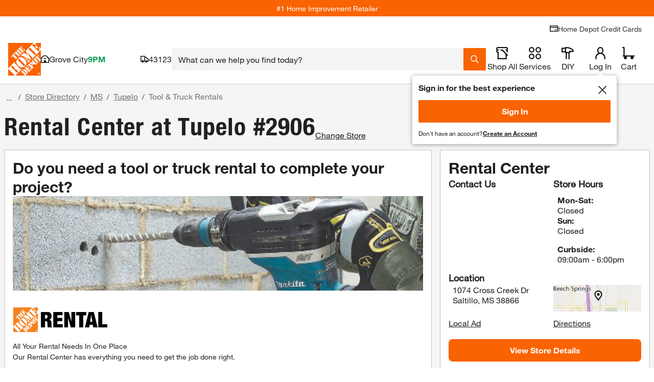

--- FILE ---
content_type: text/css
request_url: https://assets.thdstatic.com/experiences/store-finder/rentalservices.c6c958859807b206d58d.css
body_size: 1758
content:
.store-layout--c28ux{position:relative}.zoom-wrapper--c28ux{position:absolute;z-index:10}.zoom-wrapper__btn--c28ux{margin-top:20px;width:45px}@keyframes react-placeholder-pulse{0%{opacity:.6}50%{opacity:1}to{opacity:.6}}.loading-placeholder__button{margin-bottom:20px}.loading-placeholder.media-block,.loading-placeholder.mediaGallery-block,.loading-placeholder.rect-shape,.loading-placeholder.round-shape,.loading-placeholder.text-block,.loading-placeholder.text-row{animation:react-placeholder-pulse 1.5s infinite}.mediaGallery-block{display:flex;flex-direction:row;overflow-y:hidden}.mediaGallery-block .thumb-nail_wrapper{display:flex;flex-direction:column}.section-heading--6fd88{border-bottom:0!important;margin:15px 0 10px}.section-heading--centered--6fd88{align-items:center;display:flex;justify-content:center}.section-heading--nomargin--6fd88{margin:0!important}.section-heading--nopadding--6fd88{padding:0!important}.section-heading__text--6fd88{border-bottom:2px solid #f96302;font-family:helvetica-neue-light,Helvetica Neue,Helvetica,Arial,sans-serif;font-size:1.8rem}@media(min-width:640px){.section-heading__text--6fd88{font-size:2.4rem}}@media(min-width:1024px){.section-heading__text--6fd88{font-size:3rem}}.section-heading__text--plain--6fd88{border-bottom:unset}.section-heading__text--font-next--6fd88{font-family:helvetica-neue-bold,Helvetica Neue,Helvetica,Arial,sans-serif,helvetica-neue,helvetica-neue-heavy-condensed!important;letter-spacing:0;line-height:24px;text-align:left}.section-heading__title--6fd88{display:inline-block;margin:0!important;padding-bottom:2px}.section-heading--space-between--6fd88{align-items:center;display:flex;justify-content:space-between}.bttn--cta--f50rh,.bttn--cta--f50rh .bttn__content--f50rh,.bttn--f50rh,.bttn--f50rh .bttn__content--f50rh,.bttn--filter--f50rh,.bttn--filter--f50rh .bttn__content--f50rh,.bttn--link--f50rh,.bttn--link--f50rh .bttn__content--f50rh,.bttn--moveto--f50rh,.bttn--moveto--f50rh .bttn__content--f50rh,.bttn--primary--f50rh,.bttn--primary--f50rh .bttn__content--f50rh,.bttn--primary--f50rh.disabled--f50rh,.bttn--primary--f50rh.disabled--f50rh .bttn__content--f50rh,.bttn--primary--specialty--f50rh,.bttn--primary--specialty--f50rh .bttn__content--f50rh,.bttn--primary--specialty--f50rh.disabled--f50rh,.bttn--primary--specialty--f50rh.disabled--f50rh .bttn__content--f50rh,.bttn--remove--f50rh,.bttn--remove--f50rh .bttn__content--f50rh,.bttn-outline--dark--f50rh,.bttn-outline--dark--f50rh .bttn__content--f50rh,.bttn-outline--dark--f50rh.disabled--f50rh,.bttn-outline--dark--f50rh.disabled--f50rh .bttn__content--f50rh,.bttn-outline--f50rh,.bttn-outline--f50rh .bttn__content--f50rh,.bttn-outline--primary--f50rh,.bttn-outline--primary--f50rh .bttn__content--f50rh,.bttn-outline--primary--f50rh.disabled--f50rh,.bttn-outline--primary--f50rh.disabled--f50rh .bttn__content--f50rh,input.bttn--cta--f50rh,input.bttn--cta--f50rh .bttn__content--f50rh,input.bttn--f50rh,input.bttn--f50rh .bttn__content--f50rh,input.bttn--filter--f50rh,input.bttn--filter--f50rh .bttn__content--f50rh,input.bttn--link--f50rh,input.bttn--link--f50rh .bttn__content--f50rh,input.bttn--moveto--f50rh,input.bttn--moveto--f50rh .bttn__content--f50rh,input.bttn--primary--f50rh,input.bttn--primary--f50rh .bttn__content--f50rh,input.bttn--primary--f50rh.disabled--f50rh,input.bttn--primary--f50rh.disabled--f50rh .bttn__content--f50rh,input.bttn--primary--specialty--f50rh,input.bttn--primary--specialty--f50rh .bttn__content--f50rh,input.bttn--primary--specialty--f50rh.disabled--f50rh,input.bttn--primary--specialty--f50rh.disabled--f50rh .bttn__content--f50rh,input.bttn--remove--f50rh,input.bttn--remove--f50rh .bttn__content--f50rh,input.bttn-outline--dark--f50rh,input.bttn-outline--dark--f50rh .bttn__content--f50rh,input.bttn-outline--dark--f50rh.disabled--f50rh,input.bttn-outline--dark--f50rh.disabled--f50rh .bttn__content--f50rh,input.bttn-outline--f50rh,input.bttn-outline--f50rh .bttn__content--f50rh,input.bttn-outline--primary--f50rh,input.bttn-outline--primary--f50rh .bttn__content--f50rh,input.bttn-outline--primary--f50rh.disabled--f50rh,input.bttn-outline--primary--f50rh.disabled--f50rh .bttn__content--f50rh{box-pack:center;box-align:center;align-items:center;display:box;display:flex;justify-content:center}.bttn--inline--f50rh .bttn__content--f50rh,.bttn--inline--f50rh.disabled--f50rh .bttn__content--f50rh{padding-left:20px;padding-right:20px}.bttn--f50rh,input.bttn--f50rh{box-shadow:0 3px 0 #c14c00;box-sizing:initial;color:#fff;cursor:pointer;font-family:helvetica-neue-bold,Helvetica Neue,Helvetica,Arial,sans-serif;font-size:1.8rem;height:37px;line-height:1em;margin-bottom:3px;text-align:center;text-decoration:none;text-shadow:none;transition:box-shadow .1s ease-in-out;width:100%}.bttn--f50rh .bttn__content--f50rh,input.bttn--f50rh .bttn__content--f50rh{background-color:#f96302;flex-grow:1;height:37px;transition:background-color .2s ease-in-out,transform .1s ease-in-out}.bttn--f50rh:active,input.bttn--f50rh:active{box-shadow:0 3px 0 #c14c00}.bttn--f50rh:active span,input.bttn--f50rh:active span{transform:translateY(3px)}.bttn--f50rh.bttn--small--f50rh,.bttn--f50rh.bttn--small--f50rh.disabled--f50rh,input.bttn--f50rh.bttn--small--f50rh,input.bttn--f50rh.bttn--small--f50rh.disabled--f50rh{font-size:1.4rem;height:27px}.bttn--f50rh.bttn--small--f50rh .bttn__content--f50rh,.bttn--f50rh.bttn--small--f50rh.disabled--f50rh .bttn__content--f50rh,input.bttn--f50rh.bttn--small--f50rh .bttn__content--f50rh,input.bttn--f50rh.bttn--small--f50rh.disabled--f50rh .bttn__content--f50rh{height:27px}a.bttn--f50rh,a.bttn--f50rh:hover{text-decoration:none}.bttn--primary--f50rh,input.bttn--primary--f50rh{box-shadow:0 3px 0 #c14c00;box-sizing:initial;color:#fff;cursor:pointer;font-family:helvetica-neue-bold,Helvetica Neue,Helvetica,Arial,sans-serif;font-size:1.8rem;height:37px;line-height:1em;margin-bottom:3px;text-align:center;text-decoration:none;text-shadow:none;transition:box-shadow .1s ease-in-out;width:100%}.bttn--primary--f50rh .bttn__content--f50rh,input.bttn--primary--f50rh .bttn__content--f50rh{background-color:#f96302;flex-grow:1;height:37px;transition:background-color .2s ease-in-out,transform .1s ease-in-out}.bttn--primary--f50rh:active,input.bttn--primary--f50rh:active{box-shadow:0 3px 0 #c14c00}.bttn--primary--f50rh:active span,input.bttn--primary--f50rh:active span{transform:translateY(3px)}.bttn--primary--f50rh.disabled--f50rh,input.bttn--primary--f50rh.disabled--f50rh{box-shadow:0 3px 0 #999;box-shadow:0 3px 0 #c14c00;box-sizing:initial;color:#999;cursor:pointer;font-family:helvetica-neue-bold,Helvetica Neue,Helvetica,Arial,sans-serif;font-size:1.8rem;height:37px;line-height:1em;margin-bottom:3px;text-align:center;text-decoration:none;text-shadow:none;transition:box-shadow .1s ease-in-out;width:100%}.bttn--primary--f50rh.disabled--f50rh .bttn__content--f50rh,input.bttn--primary--f50rh.disabled--f50rh .bttn__content--f50rh{background-color:#ccc;flex-grow:1;height:37px;transition:background-color .2s ease-in-out,transform .1s ease-in-out}.bttn--primary--f50rh.disabled--f50rh:active,input.bttn--primary--f50rh.disabled--f50rh:active{box-shadow:0 3px 0 #c14c00}.bttn--primary--f50rh.disabled--f50rh:active span,input.bttn--primary--f50rh.disabled--f50rh:active span{transform:translateY(3px)}.bttn--primary--specialty--f50rh,input.bttn--primary--specialty--f50rh{box-shadow:0 3px 0 #c14c00;box-sizing:initial;color:#fff;cursor:pointer;font-family:helvetica-neue-black-condensed,Helvetica Neue,Helvetica,Arial,sans-serif;font-size:3rem;height:40px;line-height:1em;margin-bottom:3px;text-align:center;text-decoration:none;text-shadow:none;transition:box-shadow .1s ease-in-out;width:100%}.bttn--primary--specialty--f50rh .bttn__content--f50rh,input.bttn--primary--specialty--f50rh .bttn__content--f50rh{background-color:#f96302;flex-grow:1;height:40px;transition:background-color .2s ease-in-out,transform .1s ease-in-out}.bttn--primary--specialty--f50rh .bttn__content--f50rh:before,input.bttn--primary--specialty--f50rh .bttn__content--f50rh:before{background-image:url(https://assets.thdstatic.com/images/v1/lock-icon-white.svg);background-position:50%;background-repeat:no-repeat;background-size:21px 21px;content:"";display:inline-block;flex:0 0 auto;height:40px;margin-right:6px;width:21px}.bttn--primary--specialty--f50rh:active,input.bttn--primary--specialty--f50rh:active{box-shadow:0 3px 0 #c14c00}.bttn--primary--specialty--f50rh:active span,input.bttn--primary--specialty--f50rh:active span{transform:translateY(3px)}.bttn--primary--specialty--f50rh.disabled--f50rh,input.bttn--primary--specialty--f50rh.disabled--f50rh{box-shadow:0 3px 0 #999;box-shadow:0 3px 0 #c14c00;box-sizing:initial;color:#999;cursor:pointer;font-family:helvetica-neue-black-condensed,Helvetica Neue,Helvetica,Arial,sans-serif;font-size:3rem;height:40px;line-height:1em;margin-bottom:3px;text-align:center;text-decoration:none;text-shadow:none;transition:box-shadow .1s ease-in-out;width:100%}.bttn--primary--specialty--f50rh.disabled--f50rh .bttn__content--f50rh,input.bttn--primary--specialty--f50rh.disabled--f50rh .bttn__content--f50rh{background-color:#ccc;flex-grow:1;height:40px;transition:background-color .2s ease-in-out,transform .1s ease-in-out}.bttn--primary--specialty--f50rh.disabled--f50rh .bttn__content--f50rh:before,input.bttn--primary--specialty--f50rh.disabled--f50rh .bttn__content--f50rh:before{background-image:url(https://assets.thdstatic.com/images/v1/lock-icon-gray.svg);background-position:50%;background-repeat:no-repeat;background-size:21px 21px;display:inline-block;flex:0 0 auto;height:40px;margin-right:6px;width:21px}.bttn--primary--specialty--f50rh.disabled--f50rh:active,input.bttn--primary--specialty--f50rh.disabled--f50rh:active{box-shadow:0 3px 0 #c14c00}.bttn--primary--specialty--f50rh.disabled--f50rh:active span,input.bttn--primary--specialty--f50rh.disabled--f50rh:active span{transform:translateY(3px)}.bttn--primary--specialty--f50rh.disabled--f50rh .bttn__content--f50rh:before,input.bttn--primary--specialty--f50rh.disabled--f50rh .bttn__content--f50rh:before{content:"";height:0;width:0}.bttn-outline--f50rh,input.bttn-outline--f50rh{background-color:#fff;border:2px solid #f96302;box-sizing:border-box;color:#f96302;cursor:pointer;font-size:1.8rem;height:40px;line-height:1em;text-align:center;text-decoration:none;text-shadow:none;width:100%}.bttn-outline--f50rh .bttn__content--f50rh,input.bttn-outline--f50rh .bttn__content--f50rh{flex-grow:1;font-family:helvetica-neue-bold,Helvetica Neue,Helvetica,Arial,sans-serif;height:34px}.bttn-outline--f50rh.bttn--small--f50rh,.bttn-outline--f50rh.bttn--small--f50rh.disabled--f50rh,input.bttn-outline--f50rh.bttn--small--f50rh,input.bttn-outline--f50rh.bttn--small--f50rh.disabled--f50rh{font-size:1.4rem;height:30px}.bttn-outline--f50rh.bttn--small--f50rh .bttn__content--f50rh,.bttn-outline--f50rh.bttn--small--f50rh.disabled--f50rh .bttn__content--f50rh,input.bttn-outline--f50rh.bttn--small--f50rh .bttn__content--f50rh,input.bttn-outline--f50rh.bttn--small--f50rh.disabled--f50rh .bttn__content--f50rh{height:26px}a.bttn-outline--f50rh{text-decoration:none}.bttn-outline--primary--f50rh,input.bttn-outline--primary--f50rh{background-color:#fff;border:2px solid #f96302;box-sizing:border-box;color:#f96302;cursor:pointer;font-size:1.8rem;height:40px;line-height:1em;text-align:center;text-decoration:none;text-shadow:none;width:100%}.bttn-outline--primary--f50rh .bttn__content--f50rh,input.bttn-outline--primary--f50rh .bttn__content--f50rh{flex-grow:1;font-family:helvetica-neue-bold,Helvetica Neue,Helvetica,Arial,sans-serif;height:34px}.bttn-outline--primary--f50rh:not(.nohover--f50rh):hover,input.bttn-outline--primary--f50rh:not(.nohover--f50rh):hover{background-color:#f96302;color:#fff;text-decoration:none}.bttn-outline--primary--f50rh.disabled--f50rh,input.bttn-outline--primary--f50rh.disabled--f50rh{background-color:#fff;border:2px solid #ccc;box-sizing:border-box;color:#ccc;cursor:pointer;font-size:1.8rem;height:40px;line-height:1em;text-align:center;text-decoration:none;text-shadow:none;width:100%}.bttn-outline--primary--f50rh.disabled--f50rh .bttn__content--f50rh,input.bttn-outline--primary--f50rh.disabled--f50rh .bttn__content--f50rh{flex-grow:1;font-family:helvetica-neue-bold,Helvetica Neue,Helvetica,Arial,sans-serif;height:34px}.bttn-outline--primary--f50rh.disabled--f50rh:not(.nohover--f50rh):hover,input.bttn-outline--primary--f50rh.disabled--f50rh:not(.nohover--f50rh):hover{background-color:#ccc;color:#fff;text-decoration:none}.bttn-outline--dark--f50rh,input.bttn-outline--dark--f50rh{background-color:#fff;border:2px solid #666;box-sizing:border-box;color:#666;cursor:pointer;font-size:#666;height:40px;line-height:1em;text-align:center;text-decoration:none;text-shadow:none;width:100%}.bttn-outline--dark--f50rh .bttn__content--f50rh,input.bttn-outline--dark--f50rh .bttn__content--f50rh{flex-grow:1;font-family:helvetica-neue-bold,Helvetica Neue,Helvetica,Arial,sans-serif;height:34px}.bttn-outline--dark--f50rh:not(.nohover--f50rh):hover,input.bttn-outline--dark--f50rh:not(.nohover--f50rh):hover{background-color:#666;color:#fff;text-decoration:none}.bttn-outline--dark--f50rh.disabled--f50rh,input.bttn-outline--dark--f50rh.disabled--f50rh{background-color:#fff;border:2px solid #ccc;box-sizing:border-box;color:#ccc;cursor:pointer;font-size:1.8rem;height:40px;line-height:1em;text-align:center;text-decoration:none;text-shadow:none;width:100%}.bttn-outline--dark--f50rh.disabled--f50rh .bttn__content--f50rh,input.bttn-outline--dark--f50rh.disabled--f50rh .bttn__content--f50rh{flex-grow:1;font-family:helvetica-neue-bold,Helvetica Neue,Helvetica,Arial,sans-serif;height:34px}.bttn-outline--dark--f50rh.disabled--f50rh:not(.nohover--f50rh):hover,input.bttn-outline--dark--f50rh.disabled--f50rh:not(.nohover--f50rh):hover{background-color:#ccc;color:#fff;text-decoration:none}.bttn--cta--f50rh,input.bttn--cta--f50rh{background-color:#0000;border:2px solid #333;box-sizing:border-box;color:#333;cursor:pointer;font-size:1.4rem;height:30px;line-height:1em;text-align:center;text-decoration:none;text-shadow:none;width:100%}.bttn--cta--f50rh .bttn__content--f50rh,input.bttn--cta--f50rh .bttn__content--f50rh{flex-grow:1;font-family:helvetica-neue-bold,Helvetica Neue,Helvetica,Arial,sans-serif;height:24px}.bttn--cta--f50rh:after,input.bttn--cta--f50rh:after{background-image:url(https://assets.thdstatic.com/images/v1/caret-orange.svg);background-position:50%;background-repeat:no-repeat;background-size:15px 15px;content:"";display:inline-block;height:24px;margin-left:6px;width:15px;z-index:1}.cta--inline--f50rh{display:block}.cta__text--f50rh{font-family:helvetica-neue-bold,Helvetica Neue,Helvetica,Arial,sans-serif}.cta__arrow--f50rh{background-image:url(https://assets.thdstatic.com/images/v1/caret-orange.svg);background-position:50%;background-repeat:no-repeat;background-size:15px 15px;content:"";display:inline-block;height:15px;margin-bottom:-3px;width:15px;z-index:1}.bttn--remove--f50rh,input.bttn--remove--f50rh{background-color:#fff;border:2px solid #333;box-sizing:border-box;color:#333;cursor:pointer;font-size:1.4rem;height:30px;line-height:1em;text-align:center;text-decoration:none;text-shadow:none;width:100%}.bttn--remove--f50rh .bttn__content--f50rh,input.bttn--remove--f50rh .bttn__content--f50rh{flex-grow:1;font-family:helvetica-neue-bold,Helvetica Neue,Helvetica,Arial,sans-serif;height:24px}.bttn--remove--f50rh:before,input.bttn--remove--f50rh:before{background-image:url(https://assets.thdstatic.com/images/v1/remove-x.svg);background-position:50%;background-repeat:no-repeat;background-size:15px 15px;content:"";display:inline-block;height:24px;margin-right:6px;width:15px;z-index:1}.bttn--remove--f50rh:hover,input.bttn--remove--f50rh:hover{background-color:#fff;color:#333}.bttn--filter--f50rh,input.bttn--filter--f50rh{background-color:#eee;background-color:#fff;border:2px solid #333;border-radius:55px 55px 55px 55px;-moz-border-radius:55px 55px 55px 55px;-webkit-border-radius:55px 55px 55px 55px;box-sizing:border-box;color:#333;cursor:pointer;font-size:1.4rem;height:30px;line-height:1em;text-align:center;text-decoration:none;text-shadow:none;width:auto}.bttn--filter--f50rh .bttn__content--f50rh,input.bttn--filter--f50rh .bttn__content--f50rh{flex-grow:1;font-family:helvetica-neue-bold,Helvetica Neue,Helvetica,Arial,sans-serif;font-family:helvetica-neue,Helvetica Neue,Helvetica,Arial,sans-serif!important;font-weight:400;height:30px}.bttn--filter--f50rh .bttn__content--f50rh:after,input.bttn--filter--f50rh .bttn__content--f50rh:after{background-image:url(https://assets.thdstatic.com/images/v1/remove-x.svg);background-position:50%;background-repeat:no-repeat;background-size:10px 10px;content:"";display:inline-block;height:21px;margin-left:6px;width:12px;z-index:1}.bttn--filter--f50rh:hover,input.bttn--filter--f50rh:hover{background-color:#ccc;color:#333}.bttn--moveto--f50rh,input.bttn--moveto--f50rh{background-color:#fff;border:2px solid #333;box-sizing:border-box;color:#333;cursor:pointer;font-size:1.4rem;height:30px;line-height:1em;text-align:center;text-decoration:none;text-shadow:none;width:100%}.bttn--moveto--f50rh .bttn__content--f50rh,input.bttn--moveto--f50rh .bttn__content--f50rh{flex-grow:1;font-family:helvetica-neue-bold,Helvetica Neue,Helvetica,Arial,sans-serif;height:24px}.bttn--moveto--f50rh:before,input.bttn--moveto--f50rh:before{background-image:url(https://assets.thdstatic.com/images/v1/plus-green.svg);background-position:50%;background-repeat:no-repeat;background-size:15px 15px;content:"";display:inline-block;height:24px;margin-right:6px;width:15px;z-index:1}.bttn--moveto--f50rh:hover,input.bttn--moveto--f50rh:hover{background-color:#fff;color:#333}.bttn--link--f50rh,input.bttn--link--f50rh{background-color:#fff;border:2px solid #3e7697;box-sizing:border-box;color:#3e7697;cursor:pointer;font-size:1.4rem;height:37px;line-height:1em;text-align:center;text-decoration:none;text-shadow:none;width:100%}.bttn--link--f50rh .bttn__content--f50rh,input.bttn--link--f50rh .bttn__content--f50rh{flex-grow:1;font-family:helvetica-neue-bold,Helvetica Neue,Helvetica,Arial,sans-serif;height:31px}.bttn--link--f50rh.left-align--f50rh,input.bttn--link--f50rh.left-align--f50rh{box-pack:start;justify-content:flex-start;text-align:left}.bttn--link--f50rh .bttn__content--f50rh,input.bttn--link--f50rh .bttn__content--f50rh{font-family:helvetica-neue,Helvetica Neue,Helvetica,Arial,sans-serif;text-align:left}.bttn--link--f50rh:hover,input.bttn--link--f50rh:hover{background-color:#fff;color:#3e7697}.bttn--transparent--f50rh,.bttn--transparent--f50rh:hover,input.bttn--transparent--f50rh,input.bttn--transparent--f50rh:hover{background-color:#0000}.bttn--inline--f50rh,.bttn--inline--f50rh.disabled--f50rh{display:inline-block;width:auto}.bttn--inline--f50rh .bttn__content--f50rh,.bttn--inline--f50rh.disabled--f50rh .bttn__content--f50rh{flex:0 0 auto}li select#sortby--f50rh{left:15px;width:100px}.bttn--group--f50rh{display:inline-flex;position:relative;vertical-align:middle;width:100%}.bttn--darken--f50rh span:hover{background-color:#c14c00}.bttn__wrapper--f50rh{-webkit-touch-callout:none;display:flex;padding-bottom:5px;padding-top:5px;text-decoration:none!important;-webkit-user-select:none;user-select:none;width:100%}.disabled--f50rh{cursor:not-allowed!important;pointer-events:auto!important}.faq a,.underline-text--a3pmf a{text-decoration:underline}

--- FILE ---
content_type: application/javascript
request_url: https://www.homedepot.com/_GIcac_7C/P7Yfeu9F/bR3qdX8g/XE/uEEuQ40tm0fNV25w3b/dBkwGSAzdA/akEN/LXltAQYC
body_size: 172539
content:
(function(){if(typeof Array.prototype.entries!=='function'){Object.defineProperty(Array.prototype,'entries',{value:function(){var index=0;const array=this;return {next:function(){if(index<array.length){return {value:[index,array[index++]],done:false};}else{return {done:true};}},[Symbol.iterator]:function(){return this;}};},writable:true,configurable:true});}}());(function(){Sl();CnR();OgR();function OgR(){nT=YV+vJ*jJ+M8*jJ*jJ+jJ*jJ*jJ,kh=R7+kE*jJ+Ll*jJ*jJ,nI=R7+jJ+M8*jJ*jJ+jJ*jJ*jJ,Fk=M8+M8*jJ+Y*jJ*jJ+jJ*jJ*jJ,st=M8+M8*jJ+vJ*jJ*jJ,Nv=M8+kE*jJ+M8*jJ*jJ+jJ*jJ*jJ,fM=M8+jJ+M8*jJ*jJ+jJ*jJ*jJ,WR=vJ+kE*jJ+Y*jJ*jJ,Df=kE+vJ*jJ+XF*jJ*jJ,sO=vJ+M8*jJ+jJ*jJ+jJ*jJ*jJ,C8=R7+kE*jJ+cA*jJ*jJ,kI=R7+Ll*jJ+M8*jJ*jJ+jJ*jJ*jJ,Pm=kE+M8*jJ+YV*jJ*jJ+jJ*jJ*jJ,JV=kE+vJ*jJ+M8*jJ*jJ+jJ*jJ*jJ,IO=M8+jJ+jJ*jJ+jJ*jJ*jJ,mQ=Y+XF*jJ+Ll*jJ*jJ+jJ*jJ*jJ,Iq=R7+YV*jJ+jJ*jJ+jJ*jJ*jJ,R9=YV+kE*jJ+YV*jJ*jJ+jJ*jJ*jJ,Ef=XF+XF*jJ,VN=vJ+XF*jJ+YV*jJ*jJ+jJ*jJ*jJ,Am=kE+Y*jJ+YV*jJ*jJ+jJ*jJ*jJ,NV=YV+vJ*jJ+Y*jJ*jJ,GA=M8+Y*jJ+M8*jJ*jJ+jJ*jJ*jJ,sN=R7+Y*jJ+Y*jJ*jJ+jJ*jJ*jJ,Nf=vJ+Ll*jJ,Mz=vJ+Y*jJ+vJ*jJ*jJ+jJ*jJ*jJ,vQ=XF+Ll*jJ+Ll*jJ*jJ+jJ*jJ*jJ,pf=vJ+XF*jJ+Y*jJ*jJ,QE=lt+cA*jJ+kE*jJ*jJ+jJ*jJ*jJ,nf=lt+Ll*jJ+YV*jJ*jJ,M9=vJ+YV*jJ+M8*jJ*jJ+jJ*jJ*jJ,xZ=Y+Ll*jJ+kE*jJ*jJ+jJ*jJ*jJ,fR=cA+XF*jJ+XF*jJ*jJ,Aq=lt+R7*jJ+vJ*jJ*jJ+jJ*jJ*jJ,mz=Ll+jJ+XF*jJ*jJ+jJ*jJ*jJ,S8=vJ+XF*jJ+cA*jJ*jJ,Z3=Y+jJ+kE*jJ*jJ+jJ*jJ*jJ,Nt=cA+R7*jJ+cA*jJ*jJ,CS=Ll+vJ*jJ+vJ*jJ*jJ+jJ*jJ*jJ,wv=Ll+YV*jJ+XF*jJ*jJ+jJ*jJ*jJ,xA=cA+R7*jJ+jJ*jJ,I7=XF+cA*jJ+YV*jJ*jJ,vR=XF+M8*jJ+kE*jJ*jJ,OA=kE+Ll*jJ+XF*jJ*jJ,I9=R7+kE*jJ+YV*jJ*jJ+jJ*jJ*jJ,r8=kE+jJ+YV*jJ*jJ+jJ*jJ*jJ,Ot=R7+cA*jJ+Ll*jJ*jJ,c9=Y+R7*jJ+YV*jJ*jJ+jJ*jJ*jJ,BQ=M8+cA*jJ+Ll*jJ*jJ+jJ*jJ*jJ,V7=XF+Ll*jJ,Q3=vJ+YV*jJ+Ll*jJ*jJ+jJ*jJ*jJ,K3=cA+Ll*jJ+jJ*jJ+jJ*jJ*jJ,SJ=M8+M8*jJ+YV*jJ*jJ,Pg=Y+XF*jJ+kE*jJ*jJ,YR=cA+Ll*jJ+cA*jJ*jJ,X8=Ll+cA*jJ+kE*jJ*jJ,O7=M8+Y*jJ+XF*jJ*jJ+jJ*jJ*jJ,P2=Y+XF*jJ+XF*jJ*jJ+jJ*jJ*jJ,Tf=XF+R7*jJ+jJ*jJ,Js=M8+YV*jJ+YV*jJ*jJ,In=vJ+vJ*jJ,vc=Ll+vJ*jJ+XF*jJ*jJ+jJ*jJ*jJ,Os=XF+YV*jJ+M8*jJ*jJ+jJ*jJ*jJ,vA=lt+Y*jJ,wk=YV+XF*jJ+jJ*jJ+jJ*jJ*jJ,kN=cA+Y*jJ+jJ*jJ+jJ*jJ*jJ,Dt=M8+kE*jJ+XF*jJ*jJ,n2=YV+vJ*jJ+jJ*jJ+jJ*jJ*jJ,vF=M8+R7*jJ+Y*jJ*jJ,V=lt+R7*jJ+cA*jJ*jJ,An=Ll+Y*jJ+cA*jJ*jJ,Ht=Y+Ll*jJ+Ll*jJ*jJ,jR=R7+YV*jJ+XF*jJ*jJ,Vn=XF+jJ+jJ*jJ+jJ*jJ*jJ,W8=YV+kE*jJ+jJ*jJ,OQ=Ll+M8*jJ+Y*jJ*jJ+jJ*jJ*jJ,Jq=lt+XF*jJ+cA*jJ*jJ+jJ*jJ*jJ,WT=kE+jJ+Ll*jJ*jJ+jJ*jJ*jJ,gF=Y+kE*jJ+kE*jJ*jJ,V9=XF+kE*jJ+YV*jJ*jJ+jJ*jJ*jJ,pp=R7+vJ*jJ+M8*jJ*jJ+jJ*jJ*jJ,pF=Y+vJ*jJ,Hk=lt+vJ*jJ+YV*jJ*jJ+jJ*jJ*jJ,YT=Ll+vJ*jJ+M8*jJ*jJ+jJ*jJ*jJ,Sk=YV+YV*jJ+jJ*jJ+jJ*jJ*jJ,gR=kE+Y*jJ+YV*jJ*jJ,Tt=cA+XF*jJ+Ll*jJ*jJ,Vm=cA+vJ*jJ+M8*jJ*jJ+jJ*jJ*jJ,TM=YV+XF*jJ+M8*jJ*jJ+jJ*jJ*jJ,RM=vJ+M8*jJ+kE*jJ*jJ+jJ*jJ*jJ,dM=R7+kE*jJ+Ll*jJ*jJ+jJ*jJ*jJ,VS=YV+Y*jJ+M8*jJ*jJ+jJ*jJ*jJ,LI=cA+Ll*jJ+M8*jJ*jJ+jJ*jJ*jJ,W7=vJ+vJ*jJ+M8*jJ*jJ+jJ*jJ*jJ,N2=M8+M8*jJ+cA*jJ*jJ+jJ*jJ*jJ,lk=vJ+M8*jJ+M8*jJ*jJ+jJ*jJ*jJ,c8=kE+R7*jJ+Ll*jJ*jJ,nz=vJ+XF*jJ+XF*jJ*jJ+jJ*jJ*jJ,JU=M8+Y*jJ+kE*jJ*jJ+jJ*jJ*jJ,cN=Y+kE*jJ+Ll*jJ*jJ+jJ*jJ*jJ,dT=lt+M8*jJ+M8*jJ*jJ+jJ*jJ*jJ,ON=Ll+kE*jJ+M8*jJ*jJ+jJ*jJ*jJ,xQ=R7+jJ+Y*jJ*jJ+jJ*jJ*jJ,PV=Ll+jJ+YV*jJ*jJ,Np=lt+YV*jJ+cA*jJ*jJ,jO=lt+kE*jJ+cA*jJ*jJ+jJ*jJ*jJ,tf=XF+vJ*jJ+jJ*jJ,FN=YV+YV*jJ+YV*jJ*jJ+jJ*jJ*jJ,wA=kE+R7*jJ+cA*jJ*jJ,rO=M8+Y*jJ+Ll*jJ*jJ+jJ*jJ*jJ,g3=vJ+vJ*jJ+kE*jJ*jJ+jJ*jJ*jJ,gO=XF+Y*jJ+YV*jJ*jJ+jJ*jJ*jJ,dA=M8+vJ*jJ,Dm=Ll+YV*jJ+kE*jJ*jJ+jJ*jJ*jJ,zv=lt+kE*jJ+M8*jJ*jJ+jJ*jJ*jJ,vt=XF+Y*jJ+cA*jJ*jJ,Gz=XF+XF*jJ+Ll*jJ*jJ+jJ*jJ*jJ,t3=kE+M8*jJ+cA*jJ*jJ+jJ*jJ*jJ,pI=vJ+XF*jJ+Ll*jJ*jJ+jJ*jJ*jJ,f9=XF+Ll*jJ+M8*jJ*jJ+jJ*jJ*jJ,EM=R7+Ll*jJ+jJ*jJ+jJ*jJ*jJ,HU=kE+cA*jJ+M8*jJ*jJ+jJ*jJ*jJ,Yk=Ll+cA*jJ+jJ*jJ+jJ*jJ*jJ,gk=XF+vJ*jJ+M8*jJ*jJ+jJ*jJ*jJ,cc=vJ+kE*jJ+YV*jJ*jJ+jJ*jJ*jJ,Dp=vJ+XF*jJ+cA*jJ*jJ+jJ*jJ*jJ,mq=Y+Y*jJ+Ll*jJ*jJ+jJ*jJ*jJ,Vh=vJ+jJ+cA*jJ*jJ,zT=YV+cA*jJ+XF*jJ*jJ+jJ*jJ*jJ,qp=Y+vJ*jJ+XF*jJ*jJ,Pn=XF+YV*jJ+cA*jJ*jJ,sJ=Ll+jJ,Lg=Y+Ll*jJ,Jh=Ll+kE*jJ+XF*jJ*jJ+jJ*jJ*jJ,EE=cA+vJ*jJ+XF*jJ*jJ,QJ=XF+Y*jJ+jJ*jJ,MA=R7+M8*jJ+XF*jJ*jJ,YS=XF+cA*jJ+cA*jJ*jJ,g8=vJ+jJ+Ll*jJ*jJ,bS=lt+Ll*jJ+jJ*jJ+jJ*jJ*jJ,nU=cA+Y*jJ+Y*jJ*jJ+jJ*jJ*jJ,fE=YV+kE*jJ+YV*jJ*jJ,XQ=R7+XF*jJ+jJ*jJ+jJ*jJ*jJ,V3=XF+vJ*jJ+XF*jJ*jJ+jJ*jJ*jJ,bZ=Y+cA*jJ+jJ*jJ+jJ*jJ*jJ,Oq=R7+cA*jJ+M8*jJ*jJ+jJ*jJ*jJ,n8=R7+kE*jJ+XF*jJ*jJ,PO=lt+M8*jJ+cA*jJ*jJ+jJ*jJ*jJ,lV=lt+cA*jJ+cA*jJ*jJ,kk=XF+M8*jJ+YV*jJ*jJ+jJ*jJ*jJ,dS=Y+Ll*jJ+cA*jJ*jJ,Lv=vJ+vJ*jJ+jJ*jJ+jJ*jJ*jJ,RA=R7+YV*jJ+YV*jJ*jJ,tR=cA+Y*jJ+kE*jJ*jJ,DV=YV+Y*jJ+jJ*jJ,cE=XF+YV*jJ+jJ*jJ+jJ*jJ*jJ,S2=R7+Y*jJ+Ll*jJ*jJ+jJ*jJ*jJ,A8=vJ+vJ*jJ+XF*jJ*jJ,BI=lt+cA*jJ+vJ*jJ*jJ+jJ*jJ*jJ,Ac=Ll+kE*jJ+Y*jJ*jJ+jJ*jJ*jJ,mp=Y+M8*jJ+kE*jJ*jJ,th=XF+XF*jJ+jJ*jJ,DM=R7+M8*jJ+kE*jJ*jJ+jJ*jJ*jJ,qv=Y+vJ*jJ+Ll*jJ*jJ+jJ*jJ*jJ,LT=M8+XF*jJ+M8*jJ*jJ+jJ*jJ*jJ,Eq=lt+kE*jJ+Ll*jJ*jJ+jJ*jJ*jJ,OZ=M8+XF*jJ+jJ*jJ+jJ*jJ*jJ,bI=XF+vJ*jJ+cA*jJ*jJ+jJ*jJ*jJ,Ep=YV+YV*jJ+Ll*jJ*jJ,GF=YV+cA*jJ+XF*jJ*jJ,ZM=lt+YV*jJ+M8*jJ*jJ+jJ*jJ*jJ,hA=XF+XF*jJ+YV*jJ*jJ,Zh=vJ+R7*jJ+XF*jJ*jJ,JE=YV+Ll*jJ+XF*jJ*jJ+M8*jJ*jJ*jJ+jJ*jJ*jJ*jJ,N8=kE+Ll*jJ+Ll*jJ*jJ,HG=kE+vJ*jJ+XF*jJ*jJ+jJ*jJ*jJ,Xf=Ll+kE*jJ+Ll*jJ*jJ,Ut=XF+XF*jJ+cA*jJ*jJ,vg=Ll+kE*jJ+kE*jJ*jJ,HJ=Ll+R7*jJ+YV*jJ*jJ+jJ*jJ*jJ,T8=Y+XF*jJ+jJ*jJ+jJ*jJ*jJ,Qh=lt+jJ,nJ=M8+M8*jJ+XF*jJ*jJ+jJ*jJ*jJ,mU=kE+XF*jJ+Ll*jJ*jJ+jJ*jJ*jJ,FR=lt+XF*jJ,SE=vJ+jJ+jJ*jJ,tF=kE+kE*jJ+kE*jJ*jJ,bE=XF+XF*jJ+cA*jJ*jJ+jJ*jJ*jJ,rI=vJ+Ll*jJ+jJ*jJ+jJ*jJ*jJ,mN=cA+YV*jJ+Y*jJ*jJ+jJ*jJ*jJ,Yz=cA+XF*jJ+YV*jJ*jJ+jJ*jJ*jJ,Wp=M8+XF*jJ,w3=Y+cA*jJ+vJ*jJ*jJ+jJ*jJ*jJ,zz=YV+R7*jJ+Y*jJ*jJ+jJ*jJ*jJ,x9=R7+vJ*jJ+YV*jJ*jJ+jJ*jJ*jJ,Lf=Y+kE*jJ,Cz=R7+XF*jJ+XF*jJ*jJ+jJ*jJ*jJ,Fp=Y+jJ+Y*jJ*jJ,QT=cA+vJ*jJ+Ll*jJ*jJ+jJ*jJ*jJ,wE=Ll+cA*jJ+XF*jJ*jJ,Vq=Ll+jJ+Y*jJ*jJ+jJ*jJ*jJ,J=lt+XF*jJ+cA*jJ*jJ,Uc=vJ+Ll*jJ+Y*jJ*jJ+jJ*jJ*jJ,gq=kE+Ll*jJ+XF*jJ*jJ+jJ*jJ*jJ,kn=cA+cA*jJ+Ll*jJ*jJ,Mf=Y+Y*jJ+YV*jJ*jJ,lh=Y+cA*jJ+jJ*jJ,Wn=YV+Ll*jJ+jJ*jJ,ZG=kE+Ll*jJ+Ll*jJ*jJ+jJ*jJ*jJ,Eg=YV+R7*jJ+jJ*jJ+jJ*jJ*jJ,h9=vJ+vJ*jJ+Y*jJ*jJ+jJ*jJ*jJ,zn=cA+vJ*jJ+cA*jJ*jJ,l3=R7+kE*jJ+jJ*jJ+jJ*jJ*jJ,D7=Y+M8*jJ+Ll*jJ*jJ,GM=XF+jJ+Ll*jJ*jJ+jJ*jJ*jJ,C=cA+kE*jJ+Y*jJ*jJ,PQ=Ll+kE*jJ+vJ*jJ*jJ+jJ*jJ*jJ,U3=kE+R7*jJ+YV*jJ*jJ+jJ*jJ*jJ,kA=R7+YV*jJ+cA*jJ*jJ+jJ*jJ*jJ,QQ=cA+M8*jJ+Ll*jJ*jJ+jJ*jJ*jJ,qF=YV+Y*jJ+Ll*jJ*jJ+jJ*jJ*jJ,pG=XF+cA*jJ+jJ*jJ+jJ*jJ*jJ,k3=Ll+M8*jJ+YV*jJ*jJ+jJ*jJ*jJ,jG=R7+R7*jJ+jJ*jJ+jJ*jJ*jJ,MJ=YV+R7*jJ+Ll*jJ*jJ+jJ*jJ*jJ,qQ=XF+M8*jJ+Ll*jJ*jJ+jJ*jJ*jJ,pg=R7+vJ*jJ+jJ*jJ+jJ*jJ*jJ,t9=cA+R7*jJ+M8*jJ*jJ+jJ*jJ*jJ,K9=YV+cA*jJ+YV*jJ*jJ+jJ*jJ*jJ,LQ=M8+XF*jJ+Ll*jJ*jJ+jJ*jJ*jJ,Hz=YV+jJ+M8*jJ*jJ+jJ*jJ*jJ,U8=M8+Ll*jJ+jJ*jJ+jJ*jJ*jJ,ng=Y+R7*jJ,RS=YV+R7*jJ,Hh=lt+M8*jJ+YV*jJ*jJ,nO=cA+M8*jJ+M8*jJ*jJ+jJ*jJ*jJ,kR=R7+Y*jJ+YV*jJ*jJ,Ul=M8+cA*jJ,Sn=R7+R7*jJ,rv=R7+vJ*jJ+Y*jJ*jJ+jJ*jJ*jJ,YG=lt+kE*jJ+YV*jJ*jJ+jJ*jJ*jJ,PA=lt+YV*jJ+kE*jJ*jJ+jJ*jJ*jJ,Ih=cA+Ll*jJ+YV*jJ*jJ+jJ*jJ*jJ,Nc=lt+jJ+Ll*jJ*jJ+jJ*jJ*jJ,AQ=YV+Ll*jJ+YV*jJ*jJ+jJ*jJ*jJ,Eh=M8+cA*jJ+kE*jJ*jJ,Yq=Ll+XF*jJ+M8*jJ*jJ+jJ*jJ*jJ,QA=vJ+jJ+Y*jJ*jJ+jJ*jJ*jJ,DA=cA+vJ*jJ,Mc=Ll+jJ+jJ*jJ+jJ*jJ*jJ,wN=cA+YV*jJ+vJ*jJ*jJ+jJ*jJ*jJ,lq=XF+Ll*jJ+YV*jJ*jJ+jJ*jJ*jJ,BR=vJ+Ll*jJ+YV*jJ*jJ,Nz=kE+Y*jJ+kE*jJ*jJ+jJ*jJ*jJ,Tg=Ll+YV*jJ+Ll*jJ*jJ,Hm=lt+YV*jJ+Y*jJ*jJ+jJ*jJ*jJ,dV=cA+YV*jJ+cA*jJ*jJ,O3=XF+M8*jJ+XF*jJ*jJ+jJ*jJ*jJ,JO=cA+YV*jJ+jJ*jJ+jJ*jJ*jJ,U=lt+kE*jJ+Y*jJ*jJ,qT=kE+kE*jJ+jJ*jJ+jJ*jJ*jJ,RE=M8+XF*jJ+cA*jJ*jJ,TQ=Ll+Y*jJ+jJ*jJ+jJ*jJ*jJ,Dq=cA+XF*jJ+cA*jJ*jJ+jJ*jJ*jJ,TN=XF+Ll*jJ+R7*jJ*jJ+jJ*jJ*jJ,YF=cA+YV*jJ,OO=Y+M8*jJ+XF*jJ*jJ+jJ*jJ*jJ,pk=Y+kE*jJ+XF*jJ*jJ+jJ*jJ*jJ,lO=Y+Ll*jJ+YV*jJ*jJ+jJ*jJ*jJ,zS=cA+R7*jJ+Ll*jJ*jJ,Rt=YV+jJ+jJ*jJ,EI=XF+M8*jJ+M8*jJ*jJ+jJ*jJ*jJ,CU=vJ+kE*jJ+cA*jJ*jJ+jJ*jJ*jJ,IV=Ll+jJ+cA*jJ*jJ,x3=Ll+M8*jJ+XF*jJ*jJ+jJ*jJ*jJ,BM=lt+jJ+YV*jJ*jJ+jJ*jJ*jJ,tO=Y+jJ+M8*jJ*jJ+jJ*jJ*jJ,FI=vJ+M8*jJ+YV*jJ*jJ+jJ*jJ*jJ,Dv=XF+vJ*jJ+YV*jJ*jJ+jJ*jJ*jJ,hz=Y+XF*jJ+Y*jJ*jJ+jJ*jJ*jJ,EN=lt+M8*jJ+R7*jJ*jJ+jJ*jJ*jJ,GJ=Ll+vJ*jJ+Ll*jJ*jJ,zM=vJ+M8*jJ+XF*jJ*jJ+jJ*jJ*jJ,z7=cA+Y*jJ+cA*jJ*jJ,ZJ=cA+jJ+M8*jJ*jJ+jJ*jJ*jJ,sq=XF+jJ+M8*jJ*jJ+jJ*jJ*jJ,Tk=Ll+Y*jJ+Ll*jJ*jJ+jJ*jJ*jJ,CT=lt+kE*jJ+jJ*jJ+jJ*jJ*jJ,Wh=vJ+R7*jJ+M8*jJ*jJ+jJ*jJ*jJ,Xt=kE+vJ*jJ+cA*jJ*jJ,Zl=lt+cA*jJ+YV*jJ*jJ,bk=YV+vJ*jJ+kE*jJ*jJ+jJ*jJ*jJ,nM=kE+M8*jJ+Y*jJ*jJ+jJ*jJ*jJ,HM=cA+YV*jJ+XF*jJ*jJ+jJ*jJ*jJ,KO=YV+M8*jJ+vJ*jJ*jJ+jJ*jJ*jJ,nt=R7+Ll*jJ+jJ*jJ,BJ=YV+cA*jJ,SI=vJ+vJ*jJ+YV*jJ*jJ+jJ*jJ*jJ,Mt=Y+YV*jJ,jU=Ll+R7*jJ+jJ*jJ+jJ*jJ*jJ,gQ=XF+XF*jJ+YV*jJ*jJ+jJ*jJ*jJ,QV=lt+vJ*jJ+YV*jJ*jJ,US=vJ+cA*jJ,UF=Y+Ll*jJ+XF*jJ*jJ,mO=kE+vJ*jJ+Y*jJ*jJ+jJ*jJ*jJ,AZ=vJ+Y*jJ+Ll*jJ*jJ+jJ*jJ*jJ,tq=kE+Ll*jJ+jJ*jJ+jJ*jJ*jJ,Ks=R7+jJ+Ll*jJ*jJ+jJ*jJ*jJ,Qq=lt+XF*jJ+M8*jJ*jJ+jJ*jJ*jJ,rE=M8+M8*jJ+jJ*jJ,qt=Ll+XF*jJ+jJ*jJ,tg=lt+R7*jJ+kE*jJ*jJ,zp=lt+XF*jJ+YV*jJ*jJ+jJ*jJ*jJ,F3=vJ+XF*jJ+Y*jJ*jJ+jJ*jJ*jJ,n3=YV+M8*jJ+M8*jJ*jJ+jJ*jJ*jJ,wT=kE+kE*jJ+Y*jJ*jJ+jJ*jJ*jJ,cS=cA+jJ+cA*jJ*jJ,fq=XF+jJ+YV*jJ*jJ+jJ*jJ*jJ,Cn=Y+jJ+YV*jJ*jJ,jE=kE+vJ*jJ+YV*jJ*jJ,UU=vJ+cA*jJ+jJ*jJ+jJ*jJ*jJ,bg=kE+YV*jJ+jJ*jJ,mT=kE+YV*jJ+XF*jJ*jJ+jJ*jJ*jJ,qU=lt+M8*jJ+Y*jJ*jJ+jJ*jJ*jJ,VE=kE+jJ+M8*jJ*jJ+jJ*jJ*jJ,g2=Y+Ll*jJ+jJ*jJ+jJ*jJ*jJ,NO=kE+R7*jJ+jJ*jJ+jJ*jJ*jJ,Nh=kE+kE*jJ,d9=R7+XF*jJ+M8*jJ*jJ+jJ*jJ*jJ,wf=M8+Y*jJ+Y*jJ*jJ,Jz=Y+R7*jJ+kE*jJ*jJ+jJ*jJ*jJ,UJ=cA+vJ*jJ+Ll*jJ*jJ,RU=cA+kE*jJ+YV*jJ*jJ+jJ*jJ*jJ,Ns=lt+kE*jJ+kE*jJ*jJ,vz=vJ+kE*jJ+Ll*jJ*jJ+jJ*jJ*jJ,PN=R7+R7*jJ+Y*jJ*jJ+jJ*jJ*jJ,kt=M8+Ll*jJ+jJ*jJ,vV=Y+M8*jJ+vJ*jJ*jJ,At=lt+M8*jJ+cA*jJ*jJ,DR=M8+Ll*jJ+Y*jJ*jJ,Q=lt+Y*jJ+YV*jJ*jJ,Ss=YV+Ll*jJ+cA*jJ*jJ+jJ*jJ*jJ,Af=Ll+vJ*jJ+Y*jJ*jJ,AJ=XF+M8*jJ+YV*jJ*jJ,KJ=kE+jJ,KU=cA+M8*jJ+Y*jJ*jJ+jJ*jJ*jJ,vT=vJ+vJ*jJ+XF*jJ*jJ+jJ*jJ*jJ,fA=YV+R7*jJ+jJ*jJ,tA=XF+vJ*jJ+Y*jJ*jJ,hE=Ll+cA*jJ+cA*jJ*jJ+jJ*jJ*jJ,KA=Ll+YV*jJ+kE*jJ*jJ,nG=M8+YV*jJ+jJ*jJ+jJ*jJ*jJ,WA=R7+kE*jJ+M8*jJ*jJ+jJ*jJ*jJ,cI=Ll+cA*jJ+kE*jJ*jJ+jJ*jJ*jJ,Sf=lt+XF*jJ+kE*jJ*jJ,gz=kE+vJ*jJ+jJ*jJ+jJ*jJ*jJ,fh=lt+Ll*jJ,qE=Y+R7*jJ+Y*jJ*jJ,J3=vJ+kE*jJ+jJ*jJ+jJ*jJ*jJ,bQ=M8+R7*jJ+cA*jJ*jJ+jJ*jJ*jJ,fN=kE+YV*jJ+jJ*jJ+jJ*jJ*jJ,Nk=XF+kE*jJ+kE*jJ*jJ+jJ*jJ*jJ,Ym=M8+XF*jJ+kE*jJ*jJ+jJ*jJ*jJ,xN=YV+vJ*jJ+XF*jJ*jJ+jJ*jJ*jJ,Rs=Ll+Y*jJ+XF*jJ*jJ,Fh=R7+jJ+YV*jJ*jJ,DS=Ll+Y*jJ+YV*jJ*jJ,Nq=Y+vJ*jJ+XF*jJ*jJ+jJ*jJ*jJ,v9=R7+jJ+YV*jJ*jJ+jJ*jJ*jJ,sp=vJ+XF*jJ,sI=cA+R7*jJ+Y*jJ*jJ+jJ*jJ*jJ,wh=lt+YV*jJ+Ll*jJ*jJ+jJ*jJ*jJ,dE=vJ+Ll*jJ+cA*jJ*jJ+jJ*jJ*jJ,jp=kE+kE*jJ+jJ*jJ,xF=Y+kE*jJ+XF*jJ*jJ,XO=YV+jJ+cA*jJ*jJ+jJ*jJ*jJ,I8=vJ+XF*jJ+XF*jJ*jJ,lR=vJ+YV*jJ+YV*jJ*jJ,TI=Y+vJ*jJ+M8*jJ*jJ+jJ*jJ*jJ,N9=vJ+cA*jJ+M8*jJ*jJ+jJ*jJ*jJ,HR=vJ+kE*jJ+jJ*jJ,PF=kE+M8*jJ+Ll*jJ*jJ,PM=XF+Ll*jJ+Y*jJ*jJ+jJ*jJ*jJ,ff=XF+R7*jJ+M8*jJ*jJ+jJ*jJ*jJ,sh=Ll+jJ+kE*jJ*jJ,mv=XF+XF*jJ+jJ*jJ+jJ*jJ*jJ,Uf=R7+YV*jJ+kE*jJ*jJ,NQ=kE+XF*jJ+YV*jJ*jJ+jJ*jJ*jJ,hl=kE+Ll*jJ,Is=kE+vJ*jJ+jJ*jJ,YJ=lt+vJ*jJ+Y*jJ*jJ,bT=vJ+M8*jJ+cA*jJ*jJ+jJ*jJ*jJ,gE=R7+vJ*jJ+cA*jJ*jJ,LJ=YV+R7*jJ+M8*jJ*jJ+jJ*jJ*jJ,WN=YV+Y*jJ+Y*jJ*jJ+jJ*jJ*jJ,BO=lt+R7*jJ+Ll*jJ*jJ+jJ*jJ*jJ,Pk=Y+YV*jJ+XF*jJ*jJ+jJ*jJ*jJ,xm=cA+Y*jJ+kE*jJ*jJ+jJ*jJ*jJ,sS=R7+Y*jJ+kE*jJ*jJ,wO=vJ+M8*jJ+Ll*jJ*jJ+jJ*jJ*jJ,hR=vJ+jJ+Y*jJ*jJ,bv=kE+YV*jJ+Y*jJ*jJ+jJ*jJ*jJ,M3=R7+YV*jJ+kE*jJ*jJ+jJ*jJ*jJ,KS=YV+Ll*jJ+YV*jJ*jJ,SV=kE+cA*jJ,ht=XF+M8*jJ+jJ*jJ,QF=Y+Ll*jJ+kE*jJ*jJ,nQ=Ll+Ll*jJ+jJ*jJ+jJ*jJ*jJ,X2=lt+vJ*jJ+kE*jJ*jJ+jJ*jJ*jJ,Fc=lt+Ll*jJ+XF*jJ*jJ+jJ*jJ*jJ,Jc=Ll+Ll*jJ+YV*jJ*jJ+jJ*jJ*jJ,NZ=lt+jJ+jJ*jJ+jJ*jJ*jJ,sZ=lt+jJ+XF*jJ*jJ+jJ*jJ*jJ,RV=Y+cA*jJ+YV*jJ*jJ,UI=YV+kE*jJ+jJ*jJ+jJ*jJ*jJ,Bv=Ll+R7*jJ+M8*jJ*jJ+jJ*jJ*jJ,lZ=XF+vJ*jJ+Ll*jJ*jJ+jJ*jJ*jJ,Y3=Ll+Ll*jJ+Ll*jJ*jJ+jJ*jJ*jJ,NU=M8+jJ+XF*jJ*jJ+jJ*jJ*jJ,vv=vJ+R7*jJ+Ll*jJ*jJ+jJ*jJ*jJ,D3=YV+jJ+Ll*jJ*jJ+jJ*jJ*jJ,WO=Y+Ll*jJ+M8*jJ*jJ+jJ*jJ*jJ,m2=Y+Y*jJ+cA*jJ*jJ+jJ*jJ*jJ,dl=cA+cA*jJ+jJ*jJ,Qv=Ll+Ll*jJ+R7*jJ*jJ+jJ*jJ*jJ,U2=YV+R7*jJ+YV*jJ*jJ+jJ*jJ*jJ,EV=lt+jJ+Y*jJ*jJ+jJ*jJ*jJ,Dh=M8+cA*jJ+Ll*jJ*jJ,kU=YV+XF*jJ+XF*jJ*jJ+jJ*jJ*jJ,hT=R7+Ll*jJ+YV*jJ*jJ+jJ*jJ*jJ,ct=vJ+jJ,NT=R7+M8*jJ+Y*jJ*jJ+jJ*jJ*jJ,Uz=vJ+R7*jJ+cA*jJ*jJ+jJ*jJ*jJ,Gg=vJ+XF*jJ+M8*jJ*jJ+jJ*jJ*jJ,pO=lt+Y*jJ+XF*jJ*jJ+jJ*jJ*jJ,ss=Y+Y*jJ,dh=cA+Y*jJ+cA*jJ*jJ+jJ*jJ*jJ,wp=YV+YV*jJ+kE*jJ*jJ,qN=M8+kE*jJ+YV*jJ*jJ+jJ*jJ*jJ,Vv=Ll+vJ*jJ+Ll*jJ*jJ+jJ*jJ*jJ,VU=cA+XF*jJ+vJ*jJ*jJ+jJ*jJ*jJ,cQ=M8+XF*jJ+Y*jJ*jJ+jJ*jJ*jJ,rq=Y+R7*jJ+XF*jJ*jJ+jJ*jJ*jJ,WV=XF+Y*jJ+YV*jJ*jJ,ws=Y+YV*jJ+YV*jJ*jJ+jJ*jJ*jJ,vI=lt+Ll*jJ+Y*jJ*jJ+jJ*jJ*jJ,sU=lt+cA*jJ+M8*jJ*jJ+jJ*jJ*jJ,pZ=YV+vJ*jJ+Y*jJ*jJ+jJ*jJ*jJ,vn=M8+vJ*jJ+Y*jJ*jJ,nm=cA+M8*jJ+jJ*jJ+jJ*jJ*jJ,s3=Ll+jJ+kE*jJ*jJ+jJ*jJ*jJ,Xz=Ll+cA*jJ+Y*jJ*jJ+jJ*jJ*jJ,Hp=kE+Y*jJ+kE*jJ*jJ,p9=R7+vJ*jJ+kE*jJ*jJ+jJ*jJ*jJ,qc=lt+cA*jJ+Y*jJ*jJ+jJ*jJ*jJ,ZR=Ll+XF*jJ+YV*jJ*jJ+jJ*jJ*jJ,I2=vJ+YV*jJ+XF*jJ*jJ+jJ*jJ*jJ,Lz=YV+YV*jJ+M8*jJ*jJ+jJ*jJ*jJ,kl=XF+jJ+Y*jJ*jJ,VZ=XF+cA*jJ+YV*jJ*jJ+jJ*jJ*jJ,XA=Y+jJ+YV*jJ*jJ+jJ*jJ*jJ,OG=XF+XF*jJ+Y*jJ*jJ+jJ*jJ*jJ,jk=kE+M8*jJ+Ll*jJ*jJ+jJ*jJ*jJ,q3=M8+M8*jJ+jJ*jJ+jJ*jJ*jJ,CV=lt+Ll*jJ+jJ*jJ,ks=cA+M8*jJ+Ll*jJ*jJ,E2=kE+cA*jJ+R7*jJ*jJ+jJ*jJ*jJ,FT=Y+Y*jJ+YV*jJ*jJ+jJ*jJ*jJ,KZ=M8+M8*jJ+Ll*jJ*jJ+jJ*jJ*jJ,X=Y+YV*jJ+jJ*jJ,Bf=XF+Y*jJ,DU=vJ+vJ*jJ+cA*jJ*jJ+jJ*jJ*jJ,L9=kE+kE*jJ+Ll*jJ*jJ+jJ*jJ*jJ,Tl=R7+vJ*jJ,fV=cA+cA*jJ+M8*jJ*jJ+jJ*jJ*jJ,YE=M8+vJ*jJ+YV*jJ*jJ+jJ*jJ*jJ,Mn=Y+jJ+jJ*jJ+jJ*jJ*jJ,r9=Y+Y*jJ+Y*jJ*jJ+jJ*jJ*jJ,E9=Ll+M8*jJ+M8*jJ*jJ+jJ*jJ*jJ,Pt=kE+vJ*jJ+Ll*jJ*jJ,hs=Ll+XF*jJ+YV*jJ*jJ,Wg=cA+M8*jJ+jJ*jJ,I3=lt+M8*jJ+XF*jJ*jJ+jJ*jJ*jJ,Ln=cA+kE*jJ+jJ*jJ+jJ*jJ*jJ,jg=R7+jJ+R7*jJ*jJ,Ak=Ll+Y*jJ+Y*jJ*jJ+jJ*jJ*jJ,zs=XF+R7*jJ+cA*jJ*jJ,Kp=R7+M8*jJ+YV*jJ*jJ+jJ*jJ*jJ,g7=vJ+Ll*jJ+Ll*jJ*jJ+jJ*jJ*jJ,W3=Y+jJ+Ll*jJ*jJ+jJ*jJ*jJ,kM=YV+Ll*jJ+Y*jJ*jJ+jJ*jJ*jJ,vl=vJ+XF*jJ+jJ*jJ,LO=XF+YV*jJ+YV*jJ*jJ+jJ*jJ*jJ,QZ=YV+jJ+Y*jJ*jJ+jJ*jJ*jJ,Qk=XF+Ll*jJ+jJ*jJ+jJ*jJ*jJ,zR=lt+M8*jJ+kE*jJ*jJ,zI=vJ+jJ+Ll*jJ*jJ+jJ*jJ*jJ,sn=R7+Ll*jJ+XF*jJ*jJ,mR=lt+vJ*jJ+vJ*jJ*jJ+jJ*jJ*jJ,n7=vJ+Y*jJ+YV*jJ*jJ,SQ=kE+jJ+kE*jJ*jJ+jJ*jJ*jJ,OV=YV+Y*jJ+XF*jJ*jJ,Ds=lt+jJ+kE*jJ*jJ,bq=M8+vJ*jJ+XF*jJ*jJ+jJ*jJ*jJ,ET=M8+YV*jJ+Y*jJ*jJ+jJ*jJ*jJ,rf=M8+XF*jJ+YV*jJ*jJ+jJ*jJ*jJ,Pv=YV+M8*jJ+cA*jJ*jJ+jJ*jJ*jJ,BZ=YV+YV*jJ+XF*jJ*jJ+jJ*jJ*jJ,qk=vJ+Y*jJ+jJ*jJ+jJ*jJ*jJ,Qc=Y+kE*jJ+cA*jJ*jJ+jJ*jJ*jJ,Bt=lt+M8*jJ+Y*jJ*jJ,Gk=M8+XF*jJ+vJ*jJ*jJ+jJ*jJ*jJ,L=vJ+kE*jJ+Ll*jJ*jJ,J9=YV+YV*jJ+Ll*jJ*jJ+jJ*jJ*jJ,L2=M8+kE*jJ+Ll*jJ*jJ+jJ*jJ*jJ,Q8=cA+YV*jJ+YV*jJ*jJ+jJ*jJ*jJ,vq=vJ+Y*jJ+YV*jJ*jJ+jJ*jJ*jJ,pM=cA+Y*jJ+M8*jJ*jJ+jJ*jJ*jJ,Cm=lt+Y*jJ+kE*jJ*jJ+jJ*jJ*jJ,m9=kE+M8*jJ+jJ*jJ+jJ*jJ*jJ,VM=cA+jJ+Ll*jJ*jJ+jJ*jJ*jJ,Rn=YV+Ll*jJ+XF*jJ*jJ,Kh=XF+R7*jJ+Ll*jJ*jJ+jJ*jJ*jJ,CJ=XF+cA*jJ+jJ*jJ,tN=lt+vJ*jJ+Y*jJ*jJ+jJ*jJ*jJ,XI=lt+YV*jJ+XF*jJ*jJ+jJ*jJ*jJ,CQ=XF+jJ+cA*jJ*jJ+jJ*jJ*jJ,rk=cA+cA*jJ+kE*jJ*jJ+jJ*jJ*jJ,Kv=R7+Y*jJ+M8*jJ*jJ+jJ*jJ*jJ,rz=cA+Y*jJ+Ll*jJ*jJ+jJ*jJ*jJ,lE=Y+jJ+jJ*jJ,Ws=YV+Y*jJ+kE*jJ*jJ,jq=M8+Ll*jJ+Ll*jJ*jJ+jJ*jJ*jJ,hM=Ll+jJ+YV*jJ*jJ+jJ*jJ*jJ,J8=YV+YV*jJ+jJ*jJ,Rf=Ll+R7*jJ+cA*jJ*jJ,Wm=Y+M8*jJ+kE*jJ*jJ+jJ*jJ*jJ,wz=R7+XF*jJ+cA*jJ*jJ+jJ*jJ*jJ,DG=cA+cA*jJ+vJ*jJ*jJ+jJ*jJ*jJ,AV=Y+M8*jJ+cA*jJ*jJ,kf=YV+Ll*jJ+Ll*jJ*jJ,CO=lt+R7*jJ+M8*jJ*jJ+jJ*jJ*jJ,j8=R7+cA*jJ+cA*jJ*jJ,Zm=cA+jJ+XF*jJ*jJ+jJ*jJ*jJ,mt=M8+kE*jJ+jJ*jJ+jJ*jJ*jJ,zO=R7+M8*jJ+vJ*jJ*jJ+jJ*jJ*jJ,c3=YV+YV*jJ+cA*jJ*jJ+jJ*jJ*jJ,kO=XF+jJ+Y*jJ*jJ+jJ*jJ*jJ,gt=vJ+cA*jJ+XF*jJ*jJ,Ck=XF+M8*jJ+Y*jJ*jJ+jJ*jJ*jJ,SU=Ll+Ll*jJ+XF*jJ*jJ+jJ*jJ*jJ,qR=lt+YV*jJ+Ll*jJ*jJ,tQ=M8+YV*jJ+Ll*jJ*jJ+jJ*jJ*jJ,ER=lt+R7*jJ+jJ*jJ,tI=lt+vJ*jJ+Ll*jJ*jJ+jJ*jJ*jJ,mh=YV+XF*jJ+Ll*jJ*jJ,dn=kE+jJ+Y*jJ*jJ+jJ*jJ*jJ,k2=Ll+Ll*jJ+kE*jJ*jJ+jJ*jJ*jJ,Ms=cA+Ll*jJ,bn=M8+M8*jJ+cA*jJ*jJ,TZ=R7+R7*jJ+YV*jJ*jJ+jJ*jJ*jJ,Gq=Ll+M8*jJ+vJ*jJ*jJ+jJ*jJ*jJ,bV=YV+cA*jJ+Ll*jJ*jJ,l8=R7+M8*jJ+jJ*jJ,Dc=cA+kE*jJ+Ll*jJ*jJ+jJ*jJ*jJ,lS=vJ+R7*jJ+Y*jJ*jJ,hp=kE+XF*jJ+cA*jJ*jJ+jJ*jJ*jJ,nR=lt+Ll*jJ+YV*jJ*jJ+jJ*jJ*jJ,Ik=Ll+kE*jJ+YV*jJ*jJ+jJ*jJ*jJ,TA=R7+M8*jJ+cA*jJ*jJ,nS=cA+XF*jJ+Y*jJ*jJ+jJ*jJ*jJ,w=kE+XF*jJ+Ll*jJ*jJ,bU=XF+R7*jJ+jJ*jJ+jJ*jJ*jJ,Bn=M8+Y*jJ+Ll*jJ*jJ,Oc=cA+XF*jJ+kE*jJ*jJ+jJ*jJ*jJ,F9=cA+jJ+jJ*jJ+jJ*jJ*jJ,Hn=cA+YV*jJ+Ll*jJ*jJ,GZ=YV+R7*jJ+XF*jJ*jJ+jJ*jJ*jJ,XJ=R7+YV*jJ,E=XF+YV*jJ+YV*jJ*jJ,AO=Ll+vJ*jJ+jJ*jJ+jJ*jJ*jJ,Z7=kE+YV*jJ,pE=YV+cA*jJ+cA*jJ*jJ,Uk=kE+Ll*jJ+YV*jJ*jJ+jJ*jJ*jJ,Ov=XF+Y*jJ+cA*jJ*jJ+jJ*jJ*jJ,vE=Y+vJ*jJ+YV*jJ*jJ,El=Ll+Ll*jJ+XF*jJ*jJ,qM=vJ+R7*jJ+kE*jJ*jJ+jJ*jJ*jJ,q2=cA+kE*jJ+XF*jJ*jJ+jJ*jJ*jJ,wM=Y+kE*jJ+jJ*jJ+jJ*jJ*jJ,jI=Ll+Ll*jJ+M8*jJ*jJ+jJ*jJ*jJ,m3=M8+XF*jJ+XF*jJ*jJ+jJ*jJ*jJ,IE=Y+M8*jJ+YV*jJ*jJ,Kt=kE+jJ+XF*jJ*jJ,w2=lt+M8*jJ+Ll*jJ*jJ+jJ*jJ*jJ,nE=vJ+M8*jJ+YV*jJ*jJ,GU=Y+Ll*jJ+Ll*jJ*jJ+jJ*jJ*jJ,Uh=Y+R7*jJ+jJ*jJ+jJ*jJ*jJ,Qg=kE+M8*jJ+jJ*jJ,Wl=YV+Ll*jJ+M8*jJ*jJ+jJ*jJ*jJ,Bm=R7+Y*jJ+jJ*jJ+jJ*jJ*jJ,Q2=lt+Y*jJ+YV*jJ*jJ+jJ*jJ*jJ,FZ=Y+XF*jJ+YV*jJ*jJ+jJ*jJ*jJ,dZ=lt+YV*jJ+jJ*jJ+jJ*jJ*jJ,mG=kE+jJ+XF*jJ*jJ+jJ*jJ*jJ,YO=Ll+vJ*jJ+YV*jJ*jJ+jJ*jJ*jJ,Zq=M8+kE*jJ+R7*jJ*jJ+jJ*jJ*jJ,xU=M8+Y*jJ+YV*jJ*jJ+jJ*jJ*jJ,gc=kE+XF*jJ+M8*jJ*jJ+jJ*jJ*jJ,JT=cA+Ll*jJ+Ll*jJ*jJ+jJ*jJ*jJ,Wk=vJ+XF*jJ+jJ*jJ+jJ*jJ*jJ,xf=cA+Y*jJ+Y*jJ*jJ,Ug=kE+kE*jJ+YV*jJ*jJ,rQ=Ll+M8*jJ+jJ*jJ+jJ*jJ*jJ,WZ=XF+R7*jJ+XF*jJ*jJ+jJ*jJ*jJ,rN=Ll+vJ*jJ+Y*jJ*jJ+jJ*jJ*jJ,mE=kE+vJ*jJ+Y*jJ*jJ,Ls=vJ+kE*jJ,gv=cA+M8*jJ+XF*jJ*jJ+jJ*jJ*jJ,PE=kE+jJ+YV*jJ*jJ,h8=R7+XF*jJ+YV*jJ*jJ,UQ=M8+Y*jJ+cA*jJ*jJ+jJ*jJ*jJ,gm=lt+XF*jJ+kE*jJ*jJ+jJ*jJ*jJ,f8=YV+XF*jJ+YV*jJ*jJ,Nm=lt+M8*jJ+jJ*jJ+jJ*jJ*jJ,UE=YV+XF*jJ+vJ*jJ*jJ,qg=cA+Ll*jJ+Y*jJ*jJ+Y*jJ*jJ*jJ+cA*jJ*jJ*jJ*jJ,dk=R7+Y*jJ+cA*jJ*jJ+jJ*jJ*jJ,BS=Y+jJ+Ll*jJ*jJ,St=YV+R7*jJ+XF*jJ*jJ,pm=kE+vJ*jJ+YV*jJ*jJ+jJ*jJ*jJ,qf=Ll+R7*jJ,xO=M8+jJ+YV*jJ*jJ+jJ*jJ*jJ,zF=Ll+kE*jJ,Kn=lt+vJ*jJ+jJ*jJ,En=lt+R7*jJ+Ll*jJ*jJ,GN=Y+Y*jJ+M8*jJ*jJ+jJ*jJ*jJ,DI=R7+M8*jJ+jJ*jJ+jJ*jJ*jJ,rS=lt+XF*jJ+Ll*jJ*jJ,H2=kE+R7*jJ+Y*jJ*jJ+jJ*jJ*jJ,lI=XF+cA*jJ+Ll*jJ*jJ+jJ*jJ*jJ,Qf=Ll+M8*jJ+cA*jJ*jJ,EG=R7+jJ+cA*jJ*jJ+jJ*jJ*jJ,Pf=cA+Ll*jJ+XF*jJ*jJ,Gn=YV+vJ*jJ,tv=kE+Ll*jJ+Y*jJ*jJ+jJ*jJ*jJ,xz=kE+cA*jJ+XF*jJ*jJ+jJ*jJ*jJ,IF=vJ+M8*jJ+cA*jJ*jJ,P3=Ll+Ll*jJ+Y*jJ*jJ+jJ*jJ*jJ,lf=YV+kE*jJ+Ll*jJ*jJ+jJ*jJ*jJ,LN=Ll+YV*jJ+cA*jJ*jJ+jJ*jJ*jJ,nn=M8+vJ*jJ+M8*jJ*jJ+jJ*jJ*jJ,MN=XF+XF*jJ+M8*jJ*jJ+jJ*jJ*jJ,P=M8+kE*jJ,Ip=kE+R7*jJ+YV*jJ*jJ,WE=lt+YV*jJ,q7=vJ+YV*jJ+Y*jJ*jJ,kF=R7+jJ+kE*jJ*jJ,Om=Y+YV*jJ+cA*jJ*jJ+jJ*jJ*jJ,HA=vJ+jJ+jJ*jJ+jJ*jJ*jJ,AG=cA+Ll*jJ+XF*jJ*jJ+jJ*jJ*jJ,Ct=kE+R7*jJ+jJ*jJ,UN=Y+Ll*jJ+XF*jJ*jJ+jJ*jJ*jJ,xk=cA+YV*jJ+Ll*jJ*jJ+jJ*jJ*jJ,pU=lt+cA*jJ+Ll*jJ*jJ+jJ*jJ*jJ,ZN=YV+cA*jJ+M8*jJ*jJ+jJ*jJ*jJ,dq=vJ+YV*jJ+kE*jJ*jJ+jJ*jJ*jJ,vs=R7+Ll*jJ,Y9=Y+M8*jJ+jJ*jJ+jJ*jJ*jJ,FQ=kE+cA*jJ+cA*jJ*jJ+jJ*jJ*jJ,Fq=vJ+Ll*jJ+XF*jJ*jJ+jJ*jJ*jJ,z9=cA+Y*jJ+YV*jJ*jJ+jJ*jJ*jJ,IT=Y+M8*jJ+M8*jJ*jJ+jJ*jJ*jJ,ck=kE+Ll*jJ+cA*jJ*jJ+jJ*jJ*jJ,kp=lt+cA*jJ,As=R7+jJ+XF*jJ*jJ,Bg=kE+cA*jJ+Y*jJ*jJ,fG=Ll+R7*jJ+cA*jJ*jJ+jJ*jJ*jJ,bh=Y+YV*jJ+M8*jJ*jJ+jJ*jJ*jJ,U9=YV+Ll*jJ+Ll*jJ*jJ+jJ*jJ*jJ,tM=XF+YV*jJ+Ll*jJ*jJ+jJ*jJ*jJ,A2=R7+Y*jJ+XF*jJ*jJ+jJ*jJ*jJ,lQ=Ll+Y*jJ+R7*jJ*jJ+jJ*jJ*jJ,F8=lt+jJ+Ll*jJ*jJ,wI=YV+kE*jJ+XF*jJ*jJ+jJ*jJ*jJ,Yv=M8+jJ+Ll*jJ*jJ+jJ*jJ*jJ,S7=lt+Ll*jJ+Y*jJ*jJ,cs=Ll+Ll*jJ,IN=Ll+XF*jJ+jJ*jJ+jJ*jJ*jJ,Zk=Y+M8*jJ+Y*jJ*jJ+jJ*jJ*jJ,N=kE+cA*jJ+XF*jJ*jJ,Wz=lt+Y*jJ+Y*jJ*jJ+jJ*jJ*jJ,YA=vJ+Ll*jJ+jJ*jJ,bG=cA+cA*jJ+Y*jJ*jJ+jJ*jJ*jJ,P9=Ll+R7*jJ+Ll*jJ*jJ+jJ*jJ*jJ,w7=XF+cA*jJ+Ll*jJ*jJ,Ez=lt+Y*jJ+jJ*jJ+jJ*jJ*jJ,P7=kE+jJ+kE*jJ*jJ,rg=Ll+Y*jJ+M8*jJ*jJ+jJ*jJ*jJ,Ic=Ll+Y*jJ+YV*jJ*jJ+jJ*jJ*jJ,LZ=XF+Ll*jJ+vJ*jJ*jJ+jJ*jJ*jJ,GI=YV+vJ*jJ+cA*jJ*jJ+jJ*jJ*jJ,C2=R7+M8*jJ+M8*jJ*jJ+jJ*jJ*jJ,fz=R7+XF*jJ+Y*jJ*jJ+jJ*jJ*jJ,Y7=Ll+vJ*jJ+cA*jJ*jJ,kQ=Ll+R7*jJ+XF*jJ*jJ+jJ*jJ*jJ,gG=XF+cA*jJ+XF*jJ*jJ+jJ*jJ*jJ,rV=R7+XF*jJ+kE*jJ*jJ+jJ*jJ*jJ,b9=XF+kE*jJ+cA*jJ*jJ+jJ*jJ*jJ,Km=M8+YV*jJ+M8*jJ*jJ+jJ*jJ*jJ,Wt=M8+Ll*jJ,wZ=cA+jJ+YV*jJ*jJ+jJ*jJ*jJ,Mh=kE+M8*jJ+YV*jJ*jJ,Xn=YV+Y*jJ,fl=YV+XF*jJ,jT=kE+Ll*jJ+M8*jJ*jJ+jJ*jJ*jJ,Rv=R7+kE*jJ+XF*jJ*jJ+jJ*jJ*jJ,cG=kE+kE*jJ+kE*jJ*jJ+jJ*jJ*jJ,nh=lt+kE*jJ+jJ*jJ,QO=cA+Y*jJ+vJ*jJ*jJ+jJ*jJ*jJ,MI=R7+vJ*jJ+XF*jJ*jJ+jJ*jJ*jJ,cm=YV+jJ+vJ*jJ*jJ+jJ*jJ*jJ,XZ=R7+cA*jJ+YV*jJ*jJ+jJ*jJ*jJ,gI=Y+jJ+Y*jJ*jJ+jJ*jJ*jJ,Tc=YV+YV*jJ+Y*jJ*jJ+jJ*jJ*jJ,j7=R7+Y*jJ,wq=XF+Ll*jJ+XF*jJ*jJ+jJ*jJ*jJ,IS=vJ+Y*jJ,Gh=R7+kE*jJ+kE*jJ*jJ,MO=XF+M8*jJ+jJ*jJ+jJ*jJ*jJ,SO=Y+YV*jJ+Ll*jJ*jJ+jJ*jJ*jJ,DT=cA+Y*jJ+XF*jJ*jJ+jJ*jJ*jJ,Fz=lt+R7*jJ+jJ*jJ+jJ*jJ*jJ,Et=kE+Ll*jJ+kE*jJ*jJ+jJ*jJ*jJ,J7=M8+kE*jJ+cA*jJ*jJ,UV=lt+R7*jJ+Y*jJ*jJ,hg=Ll+Ll*jJ+YV*jJ*jJ,f3=kE+R7*jJ+cA*jJ*jJ+jJ*jJ*jJ,kq=Ll+YV*jJ+vJ*jJ*jJ+jJ*jJ*jJ,Oh=Ll+cA*jJ+XF*jJ*jJ+jJ*jJ*jJ,JS=Ll+kE*jJ+Y*jJ*jJ,Zs=Ll+kE*jJ+Ll*jJ*jJ+jJ*jJ*jJ,Rp=R7+YV*jJ+Y*jJ*jJ,FE=M8+YV*jJ,hO=lt+Ll*jJ+cA*jJ*jJ+jJ*jJ*jJ,TE=vJ+M8*jJ+Y*jJ*jJ,LS=Y+M8*jJ+Y*jJ*jJ,fk=YV+M8*jJ+XF*jJ*jJ+jJ*jJ*jJ,hm=R7+R7*jJ+cA*jJ*jJ+jJ*jJ*jJ,v3=M8+kE*jJ+cA*jJ*jJ+jJ*jJ*jJ,p8=XF+Ll*jJ+jJ*jJ,B9=vJ+R7*jJ+XF*jJ*jJ+jJ*jJ*jJ,IU=lt+XF*jJ+Ll*jJ*jJ+jJ*jJ*jJ,hq=R7+vJ*jJ+Ll*jJ*jJ+jJ*jJ*jJ,LG=Ll+XF*jJ+Ll*jJ*jJ+jJ*jJ*jJ,Dk=kE+XF*jJ+jJ*jJ+jJ*jJ*jJ,vM=XF+Y*jJ+Y*jJ*jJ+jJ*jJ*jJ,Lm=cA+YV*jJ+cA*jJ*jJ+jJ*jJ*jJ,dF=cA+Ll*jJ+vJ*jJ*jJ+jJ*jJ*jJ,BG=Ll+YV*jJ+Ll*jJ*jJ+jJ*jJ*jJ,bJ=XF+vJ*jJ+cA*jJ*jJ,QM=YV+XF*jJ+Y*jJ*jJ+jJ*jJ*jJ,rT=kE+kE*jJ+YV*jJ*jJ+jJ*jJ*jJ,R8=lt+YV*jJ+cA*jJ*jJ+jJ*jJ*jJ,Z2=R7+Ll*jJ+Ll*jJ*jJ+jJ*jJ*jJ,DZ=M8+cA*jJ+jJ*jJ+jJ*jJ*jJ,CN=kE+XF*jJ+Y*jJ*jJ+jJ*jJ*jJ,zh=vJ+YV*jJ,H9=kE+YV*jJ+kE*jJ*jJ+jJ*jJ*jJ,IR=kE+R7*jJ+XF*jJ*jJ,s9=M8+R7*jJ+Ll*jJ*jJ+jJ*jJ*jJ,tp=Ll+YV*jJ+jJ*jJ,x8=kE+Y*jJ+jJ*jJ,Kk=XF+Y*jJ+XF*jJ*jJ+jJ*jJ*jJ,p2=Y+XF*jJ+M8*jJ*jJ+jJ*jJ*jJ,ZZ=YV+R7*jJ+kE*jJ*jJ+jJ*jJ*jJ,nk=M8+R7*jJ+YV*jJ*jJ+jJ*jJ*jJ,pz=R7+jJ+kE*jJ*jJ+jJ*jJ*jJ,gg=lt+vJ*jJ+cA*jJ*jJ,KM=vJ+Ll*jJ+kE*jJ*jJ+jJ*jJ*jJ,Op=lt+R7*jJ+YV*jJ*jJ,Cs=cA+Ll*jJ+Ll*jJ*jJ,nq=Y+R7*jJ+M8*jJ*jJ+jJ*jJ*jJ,Yg=XF+XF*jJ+kE*jJ*jJ,j2=cA+vJ*jJ+cA*jJ*jJ+jJ*jJ*jJ,HZ=kE+kE*jJ+M8*jJ*jJ+jJ*jJ*jJ,Xv=YV+M8*jJ+R7*jJ*jJ+jJ*jJ*jJ,kv=YV+M8*jJ+Ll*jJ*jJ+jJ*jJ*jJ,rG=cA+kE*jJ+Y*jJ*jJ+jJ*jJ*jJ,HN=R7+Ll*jJ+Y*jJ*jJ+jJ*jJ*jJ,EQ=vJ+kE*jJ+vJ*jJ*jJ+jJ*jJ*jJ,BE=kE+Y*jJ,Xm=cA+Ll*jJ+cA*jJ*jJ+jJ*jJ*jJ,pq=M8+Ll*jJ+XF*jJ*jJ+jJ*jJ*jJ,O9=YV+M8*jJ+kE*jJ*jJ+jJ*jJ*jJ,sV=cA+R7*jJ+kE*jJ*jJ,HE=R7+cA*jJ+YV*jJ*jJ,tG=lt+kE*jJ+kE*jJ*jJ+jJ*jJ*jJ,rt=kE+YV*jJ+M8*jJ*jJ+jJ*jJ*jJ,QU=kE+kE*jJ+vJ*jJ*jJ+jJ*jJ*jJ,Oz=Y+Ll*jJ+Y*jJ*jJ+jJ*jJ*jJ,p3=Ll+YV*jJ+Y*jJ*jJ+jJ*jJ*jJ,xS=YV+YV*jJ,UZ=Ll+cA*jJ+M8*jJ*jJ+jJ*jJ*jJ,Es=cA+R7*jJ+XF*jJ*jJ,pQ=YV+XF*jJ+kE*jJ*jJ+jJ*jJ*jJ,l7=R7+vJ*jJ+XF*jJ*jJ,l2=lt+vJ*jJ+M8*jJ*jJ+jJ*jJ*jJ,K8=R7+XF*jJ,l9=cA+kE*jJ+M8*jJ*jJ+jJ*jJ*jJ,zN=XF+Y*jJ+Ll*jJ*jJ+jJ*jJ*jJ,cR=cA+YV*jJ+jJ*jJ,OT=R7+Y*jJ+kE*jJ*jJ+jJ*jJ*jJ,wg=XF+YV*jJ,L3=YV+cA*jJ+Ll*jJ*jJ+jJ*jJ*jJ,DE=R7+Ll*jJ+YV*jJ*jJ,Y8=Y+YV*jJ+kE*jJ*jJ+jJ*jJ*jJ,YI=Y+M8*jJ+Ll*jJ*jJ+jJ*jJ*jJ,Bs=R7+YV*jJ+R7*jJ*jJ+jJ*jJ*jJ,AA=XF+cA*jJ+kE*jJ*jJ,xv=YV+cA*jJ+vJ*jJ*jJ+jJ*jJ*jJ,Bp=XF+M8*jJ+cA*jJ*jJ,v7=Ll+XF*jJ,PT=vJ+kE*jJ+kE*jJ*jJ+jJ*jJ*jJ,dU=Ll+YV*jJ+YV*jJ*jJ+jJ*jJ*jJ,ZT=Y+YV*jJ+Y*jJ*jJ+jJ*jJ*jJ,YU=YV+Y*jJ+jJ*jJ+jJ*jJ*jJ,dp=lt+YV*jJ+YV*jJ*jJ,jA=vJ+XF*jJ+Ll*jJ*jJ,K2=YV+M8*jJ+YV*jJ*jJ+jJ*jJ*jJ,VR=Ll+R7*jJ+YV*jJ*jJ,dN=XF+vJ*jJ+jJ*jJ+jJ*jJ*jJ,WG=cA+cA*jJ+YV*jJ*jJ+jJ*jJ*jJ,jZ=YV+Ll*jJ+jJ*jJ+jJ*jJ*jJ,Qs=YV+Y*jJ+Y*jJ*jJ,Zz=XF+cA*jJ+M8*jJ*jJ+jJ*jJ*jJ,mZ=Y+YV*jJ+jJ*jJ+jJ*jJ*jJ,SS=XF+Y*jJ+XF*jJ*jJ,pS=cA+R7*jJ+YV*jJ*jJ+Y*jJ*jJ*jJ+Y*jJ*jJ*jJ*jJ,MZ=lt+R7*jJ+Y*jJ*jJ+jJ*jJ*jJ,qm=Y+kE*jJ+kE*jJ*jJ+jJ*jJ*jJ,q9=lt+M8*jJ+kE*jJ*jJ+jJ*jJ*jJ,Hv=Ll+M8*jJ+cA*jJ*jJ+jJ*jJ*jJ,Ft=cA+Y*jJ,J2=XF+cA*jJ+kE*jJ*jJ+jJ*jJ*jJ,CE=R7+jJ,Ec=vJ+Y*jJ+XF*jJ*jJ+jJ*jJ*jJ,Vg=Y+XF*jJ,Dl=lt+vJ*jJ,ph=R7+YV*jJ+Ll*jJ*jJ,S9=R7+jJ+jJ*jJ+jJ*jJ*jJ,NI=M8+YV*jJ+XF*jJ*jJ+jJ*jJ*jJ,RQ=cA+vJ*jJ+Y*jJ*jJ+jJ*jJ*jJ,BN=Y+Ll*jJ+cA*jJ*jJ+jJ*jJ*jJ,kT=cA+vJ*jJ+kE*jJ*jJ+jJ*jJ*jJ,Xq=Y+jJ+cA*jJ*jJ+jJ*jJ*jJ,hh=YV+Ll*jJ,mI=vJ+Y*jJ+Y*jJ*jJ+jJ*jJ*jJ,Xk=lt+cA*jJ+jJ*jJ+jJ*jJ*jJ,wm=cA+YV*jJ+M8*jJ*jJ+jJ*jJ*jJ,Kq=M8+vJ*jJ+cA*jJ*jJ+jJ*jJ*jJ,zq=YV+YV*jJ+kE*jJ*jJ+jJ*jJ*jJ,TG=Y+kE*jJ+M8*jJ*jJ+jJ*jJ*jJ,ZF=XF+Ll*jJ+cA*jJ*jJ,Gm=Ll+YV*jJ+M8*jJ*jJ+jJ*jJ*jJ,CM=vJ+YV*jJ+Y*jJ*jJ+jJ*jJ*jJ,Ml=YV+cA*jJ+kE*jJ*jJ,Ok=cA+R7*jJ+XF*jJ*jJ+jJ*jJ*jJ,SR=lt+Y*jJ+M8*jJ*jJ+jJ*jJ*jJ,PZ=M8+cA*jJ+YV*jJ*jJ+jJ*jJ*jJ,f2=lt+vJ*jJ+jJ*jJ+jJ*jJ*jJ,nA=YV+cA*jJ+jJ*jJ+jJ*jJ*jJ,Y2=vJ+kE*jJ+M8*jJ*jJ+jJ*jJ*jJ,IQ=R7+R7*jJ+Ll*jJ*jJ+jJ*jJ*jJ,JA=lt+cA*jJ+kE*jJ*jJ,AE=lt+jJ+jJ*jJ,Tp=Ll+jJ+cA*jJ*jJ+jJ*jJ*jJ,sv=YV+Y*jJ+vJ*jJ*jJ+jJ*jJ*jJ,Tq=R7+YV*jJ+YV*jJ*jJ+jJ*jJ*jJ,lz=YV+Y*jJ+YV*jJ*jJ+jJ*jJ*jJ,dG=kE+cA*jJ+Ll*jJ*jJ+jJ*jJ*jJ,Ek=cA+cA*jJ+jJ*jJ+jJ*jJ*jJ,N3=lt+XF*jJ+R7*jJ*jJ+jJ*jJ*jJ,FJ=YV+M8*jJ+YV*jJ*jJ,MG=M8+vJ*jJ+Y*jJ*jJ+jJ*jJ*jJ,vk=M8+vJ*jJ+jJ*jJ+jJ*jJ*jJ,ZU=vJ+cA*jJ+vJ*jJ*jJ+jJ*jJ*jJ,sf=Y+jJ+XF*jJ*jJ,FM=vJ+jJ+M8*jJ*jJ+jJ*jJ*jJ,vN=kE+vJ*jJ+kE*jJ*jJ+jJ*jJ*jJ,qV=Y+Y*jJ+Ll*jJ*jJ,pt=M8+jJ+cA*jJ*jJ,Ts=cA+vJ*jJ+XF*jJ*jJ+jJ*jJ*jJ,JG=vJ+vJ*jJ+Ll*jJ*jJ+jJ*jJ*jJ,IG=lt+vJ*jJ+cA*jJ*jJ+jJ*jJ*jJ,fS=kE+YV*jJ+XF*jJ*jJ,hG=Y+XF*jJ+kE*jJ*jJ+jJ*jJ*jJ,Cq=Y+cA*jJ+YV*jJ*jJ+jJ*jJ*jJ,Cp=M8+Ll*jJ+cA*jJ*jJ,zg=YV+XF*jJ+Y*jJ*jJ,dR=kE+cA*jJ+jJ*jJ,AU=Ll+kE*jJ+kE*jJ*jJ+jJ*jJ*jJ,WU=R7+kE*jJ+Y*jJ*jJ+jJ*jJ*jJ,bf=M8+R7*jJ+Y*jJ*jJ+jJ*jJ*jJ,XR=Y+kE*jJ+cA*jJ*jJ,K7=XF+Y*jJ+Y*jJ*jJ,wR=R7+YV*jJ+jJ*jJ,Cl=kE+jJ+cA*jJ*jJ,qO=YV+vJ*jJ+Ll*jJ*jJ+jJ*jJ*jJ,wn=Ll+kE*jJ+YV*jJ*jJ,hv=kE+M8*jJ+M8*jJ*jJ+jJ*jJ*jJ,Hl=Y+jJ,zc=XF+vJ*jJ+vJ*jJ*jJ+jJ*jJ*jJ,sT=Ll+Ll*jJ+cA*jJ*jJ+jJ*jJ*jJ,EA=Ll+vJ*jJ+YV*jJ*jJ,Ng=kE+XF*jJ,MT=Y+vJ*jJ+jJ*jJ+jJ*jJ*jJ,YZ=Ll+M8*jJ+Ll*jJ*jJ+jJ*jJ*jJ,sz=XF+kE*jJ+Ll*jJ*jJ+jJ*jJ*jJ,CG=cA+XF*jJ+XF*jJ*jJ+jJ*jJ*jJ,XN=M8+jJ+kE*jJ*jJ+jJ*jJ*jJ,lT=lt+M8*jJ+YV*jJ*jJ+jJ*jJ*jJ,d8=vJ+R7*jJ+Ll*jJ*jJ,Qm=XF+Y*jJ+M8*jJ*jJ+jJ*jJ*jJ,SN=R7+Ll*jJ+XF*jJ*jJ+jJ*jJ*jJ,Yh=R7+cA*jJ+kE*jJ*jJ,E3=kE+Y*jJ+XF*jJ*jJ+jJ*jJ*jJ,LV=XF+YV*jJ+Y*jJ*jJ,OI=M8+R7*jJ+kE*jJ*jJ+jJ*jJ*jJ,LU=R7+Ll*jJ+cA*jJ*jJ+jJ*jJ*jJ,Nl=M8+Ll*jJ+Ll*jJ*jJ,b7=M8+YV*jJ+Ll*jJ*jJ+cA*jJ*jJ*jJ+Y*jJ*jJ*jJ*jJ,rJ=cA+XF*jJ,gM=XF+YV*jJ+vJ*jJ*jJ+jJ*jJ*jJ,qZ=kE+cA*jJ+jJ*jJ+jJ*jJ*jJ,Sc=kE+YV*jJ+YV*jJ*jJ+jJ*jJ*jJ,YM=kE+R7*jJ+kE*jJ*jJ+jJ*jJ*jJ,UR=R7+Ll*jJ+Y*jJ*jJ,gJ=cA+cA*jJ+cA*jJ*jJ,XU=vJ+Y*jJ+M8*jJ*jJ+jJ*jJ*jJ,dv=Ll+YV*jJ+jJ*jJ+jJ*jJ*jJ,ZE=Ll+M8*jJ+YV*jJ*jJ,Gl=YV+jJ,nc=M8+Ll*jJ+kE*jJ*jJ+jJ*jJ*jJ,C9=YV+jJ+XF*jJ*jJ+jJ*jJ*jJ,Cf=Y+Y*jJ+XF*jJ*jJ,lm=Ll+Y*jJ+kE*jJ*jJ+jJ*jJ*jJ,OF=vJ+Ll*jJ+XF*jJ*jJ,Uv=XF+R7*jJ+Y*jJ*jJ+jJ*jJ*jJ,Xh=cA+Y*jJ+XF*jJ*jJ,Vt=vJ+Ll*jJ+Y*jJ*jJ,ZS=YV+YV*jJ+cA*jJ*jJ,Bz=M8+cA*jJ+M8*jJ*jJ+jJ*jJ*jJ,xI=cA+R7*jJ+jJ*jJ+jJ*jJ*jJ,JQ=M8+vJ*jJ+kE*jJ*jJ+jJ*jJ*jJ,d7=XF+kE*jJ+XF*jJ*jJ,AM=Ll+cA*jJ+YV*jJ*jJ+jJ*jJ*jJ,T3=kE+jJ+cA*jJ*jJ+jJ*jJ*jJ,M2=Y+cA*jJ+Ll*jJ*jJ+jJ*jJ*jJ,OE=lt+jJ+M8*jJ*jJ+jJ*jJ*jJ,Av=M8+Ll*jJ+YV*jJ*jJ+jJ*jJ*jJ,Tm=R7+R7*jJ+XF*jJ*jJ+jJ*jJ*jJ,Bl=lt+YV*jJ+YV*jJ*jJ+jJ*jJ*jJ,bO=Y+vJ*jJ+kE*jJ*jJ+jJ*jJ*jJ,fZ=M8+vJ*jJ+vJ*jJ*jJ+jJ*jJ*jJ,GR=kE+kE*jJ+cA*jJ*jJ,SG=M8+Y*jJ+Y*jJ*jJ+jJ*jJ*jJ,mn=YV+cA*jJ+Y*jJ*jJ+jJ*jJ*jJ,O2=kE+R7*jJ+Ll*jJ*jJ+jJ*jJ*jJ,xt=kE+R7*jJ+Y*jJ*jJ,cO=vJ+cA*jJ+Ll*jJ*jJ+jJ*jJ*jJ,D8=vJ+M8*jJ+XF*jJ*jJ,xM=kE+YV*jJ+Ll*jJ*jJ+jJ*jJ*jJ,Hq=YV+cA*jJ+cA*jJ*jJ+jJ*jJ*jJ,dO=vJ+kE*jJ+Y*jJ*jJ+jJ*jJ*jJ,z3=cA+M8*jJ+R7*jJ*jJ+jJ*jJ*jJ,TJ=lt+jJ+cA*jJ*jJ,bt=Y+YV*jJ+Y*jJ*jJ,wF=R7+cA*jJ,Rk=Y+vJ*jJ+Y*jJ*jJ+jJ*jJ*jJ,fI=XF+Ll*jJ+cA*jJ*jJ+jJ*jJ*jJ,qG=M8+M8*jJ+YV*jJ*jJ+jJ*jJ*jJ,JN=XF+M8*jJ+kE*jJ*jJ+jJ*jJ*jJ,mk=cA+vJ*jJ+jJ*jJ+jJ*jJ*jJ,Ph=cA+jJ+XF*jJ*jJ,V2=vJ+Ll*jJ+YV*jJ*jJ+jJ*jJ*jJ,xq=Ll+cA*jJ+Ll*jJ*jJ+jJ*jJ*jJ,cT=kE+XF*jJ+vJ*jJ*jJ+jJ*jJ*jJ,PU=kE+YV*jJ+vJ*jJ*jJ+jJ*jJ*jJ,KN=kE+Y*jJ+M8*jJ*jJ+jJ*jJ*jJ,cM=vJ+R7*jJ+jJ*jJ+jJ*jJ*jJ,zf=lt+cA*jJ+Ll*jJ*jJ,jc=Ll+kE*jJ+cA*jJ*jJ+jJ*jJ*jJ,jn=M8+cA*jJ+cA*jJ*jJ,ms=kE+vJ*jJ,rl=Ll+XF*jJ+XF*jJ*jJ,FU=cA+jJ+Y*jJ*jJ+jJ*jJ*jJ,AT=kE+XF*jJ+XF*jJ*jJ+jJ*jJ*jJ,hS=M8+XF*jJ+Ll*jJ*jJ,jN=M8+YV*jJ+R7*jJ*jJ+jJ*jJ*jJ,kZ=Ll+kE*jJ+jJ*jJ+jJ*jJ*jJ,Yn=cA+jJ,lv=YV+kE*jJ+kE*jJ*jJ+jJ*jJ*jJ,b8=Ll+cA*jJ+Y*jJ*jJ,OS=XF+jJ+cA*jJ*jJ,Ev=XF+kE*jJ+Y*jJ*jJ+jJ*jJ*jJ,sE=Ll+Ll*jJ+cA*jJ*jJ,ZO=vJ+YV*jJ+jJ*jJ+jJ*jJ*jJ,r3=XF+cA*jJ+R7*jJ*jJ+jJ*jJ*jJ,XT=Y+Y*jJ+jJ*jJ+jJ*jJ*jJ,A7=XF+jJ,VI=vJ+cA*jJ+YV*jJ*jJ+jJ*jJ*jJ,lc=kE+Y*jJ+cA*jJ*jJ+jJ*jJ*jJ,gn=Ll+M8*jJ+jJ*jJ,IA=M8+jJ+cA*jJ*jJ+jJ*jJ*jJ,Xg=M8+vJ*jJ+cA*jJ*jJ,QR=kE+cA*jJ+YV*jJ*jJ,Fl=M8+Y*jJ,YQ=M8+YV*jJ+kE*jJ*jJ+jJ*jJ*jJ,zZ=cA+vJ*jJ+YV*jJ*jJ+jJ*jJ*jJ,QN=Ll+jJ+M8*jJ*jJ+jJ*jJ*jJ,Fg=Ll+cA*jJ,L8=lt+kE*jJ+YV*jJ*jJ,dQ=Y+YV*jJ+vJ*jJ*jJ+jJ*jJ*jJ,pN=lt+R7*jJ+XF*jJ*jJ+jJ*jJ*jJ,bF=Y+Ll*jJ+Y*jJ*jJ+Y*jJ*jJ*jJ+cA*jJ*jJ*jJ*jJ,sQ=kE+Y*jJ+jJ*jJ+jJ*jJ*jJ,tt=Ll+YV*jJ,zJ=M8+R7*jJ+jJ*jJ,hZ=YV+kE*jJ+M8*jJ*jJ+jJ*jJ*jJ,G9=lt+Ll*jJ+M8*jJ*jJ+jJ*jJ*jJ,RI=cA+XF*jJ+jJ*jJ+jJ*jJ*jJ,ql=YV+XF*jJ+jJ*jJ,WI=cA+XF*jJ+M8*jJ*jJ+jJ*jJ*jJ,IJ=XF+vJ*jJ+XF*jJ*jJ,tU=XF+YV*jJ+cA*jJ*jJ+jJ*jJ*jJ,bA=M8+kE*jJ+XF*jJ*jJ+jJ*jJ*jJ,PS=YV+jJ+Ll*jJ*jJ,GO=YV+vJ*jJ+vJ*jJ*jJ+jJ*jJ*jJ,vp=R7+R7*jJ+Ll*jJ*jJ,MV=YV+kE*jJ+cA*jJ*jJ+jJ*jJ*jJ,TU=cA+R7*jJ+YV*jJ*jJ+jJ*jJ*jJ,R3=XF+cA*jJ+Y*jJ*jJ+jJ*jJ*jJ,zQ=vJ+R7*jJ+YV*jJ*jJ+jJ*jJ*jJ,vZ=vJ+Y*jJ+cA*jJ*jJ+jJ*jJ*jJ,Al=kE+Ll*jJ+YV*jJ*jJ,A9=lt+kE*jJ+XF*jJ*jJ+jJ*jJ*jJ,Fv=R7+cA*jJ+Y*jJ*jJ+jJ*jJ*jJ,GQ=kE+vJ*jJ+cA*jJ*jJ+jJ*jJ*jJ,cf=M8+cA*jJ+XF*jJ*jJ+jJ*jJ*jJ,tV=M8+Ll*jJ+M8*jJ*jJ+jJ*jJ*jJ,OR=Ll+Y*jJ,Gp=cA+R7*jJ+YV*jJ*jJ,r2=R7+R7*jJ+M8*jJ*jJ+jJ*jJ*jJ,RG=R7+Y*jJ+YV*jJ*jJ+jJ*jJ*jJ,kz=YV+jJ+YV*jJ*jJ+jJ*jJ*jJ,wt=M8+M8*jJ+XF*jJ*jJ,UT=vJ+Ll*jJ+M8*jJ*jJ+jJ*jJ*jJ,rZ=R7+M8*jJ+cA*jJ*jJ+jJ*jJ*jJ,Vz=R7+kE*jJ+vJ*jJ*jJ+jJ*jJ*jJ,Qp=Ll+Y*jJ+kE*jJ*jJ,Kl=Y+R7*jJ+jJ*jJ,zV=R7+jJ+Ll*jJ*jJ+cA*jJ*jJ*jJ+Y*jJ*jJ*jJ*jJ,gU=YV+Ll*jJ+XF*jJ*jJ+jJ*jJ*jJ,JF=lt+cA*jJ+jJ*jJ,NR=Y+XF*jJ+cA*jJ*jJ,Sv=lt+jJ+kE*jJ*jJ+jJ*jJ*jJ,hI=XF+R7*jJ+YV*jJ*jJ+jJ*jJ*jJ,KG=YV+M8*jJ+Y*jJ*jJ+jJ*jJ*jJ,tZ=lt+Ll*jJ+Ll*jJ*jJ+jJ*jJ*jJ,Zt=Ll+XF*jJ+vJ*jJ*jJ+jJ*jJ*jJ,tm=cA+Y*jJ+R7*jJ*jJ+jJ*jJ*jJ,Vc=lt+R7*jJ+YV*jJ*jJ+jJ*jJ*jJ,ZQ=Y+cA*jJ+M8*jJ*jJ+jJ*jJ*jJ,Sz=vJ+jJ+XF*jJ*jJ+jJ*jJ*jJ,QG=YV+jJ+jJ*jJ+jJ*jJ*jJ,Wf=Ll+YV*jJ+cA*jJ*jJ,Mp=lt+Y*jJ+Y*jJ*jJ,T2=YV+M8*jJ+jJ*jJ+jJ*jJ*jJ,Em=lt+XF*jJ+XF*jJ*jJ+jJ*jJ*jJ,zt=lt+jJ+YV*jJ*jJ,sl=YV+cA*jJ+Y*jJ*jJ,Bk=Y+cA*jJ+XF*jJ*jJ+jJ*jJ*jJ,B7=lt+Ll*jJ+cA*jJ*jJ,rF=vJ+kE*jJ+kE*jJ*jJ,Zg=YV+R7*jJ+kE*jJ*jJ,t8=cA+kE*jJ,rh=Y+cA*jJ+XF*jJ*jJ,c2=Y+M8*jJ+cA*jJ*jJ+jJ*jJ*jJ,Mq=Ll+jJ+Ll*jJ*jJ+jJ*jJ*jJ,jh=lt+Y*jJ+jJ*jJ,v8=YV+vJ*jJ+Ll*jJ*jJ,V8=lt+Y*jJ+Ll*jJ*jJ,sG=M8+M8*jJ+R7*jJ*jJ+jJ*jJ*jJ;}var W9=function(X9){return Ps["Math"]["floor"](Ps["Math"]["random"]()*X9["length"]);};var LM=function(){if(Ps["Date"]["now"]&&typeof Ps["Date"]["now"]()==='number'){return Ps["Math"]["round"](Ps["Date"]["now"]()/1000);}else{return Ps["Math"]["round"](+new (Ps["Date"])()/1000);}};var rm=function(){return jM.apply(this,[FE,arguments]);};var Wv=function(){fQ=["(ZH#<\x07D#\nQ#\tPJC5s:\tB\\$H4-\x00^O$s&\nOy#\n5","\nA>\r\n]R","]T\"2\rA/\v5\x00V","\'","\x40>\x07;_C36",";\ng_76","","R/7\f","7VH3",";]/H \v\rRR(!J\v\v$\x07t\r\\P.7TNH","\v\\T\"3\x07\vP7]A+\tZ$","Q+\x3f2,AR/",";5%/\'E\"]#/>yw;5&\'d\v\"!/rg++2\x07.v-)1]d,1Y\b/.Y\x3f1(%`w1Y\x3f/<`\v+(%kl\tX\"\n$\r\b\"!(\x00d422\'/%|\b)1>rt61Xv)!,5bg0Y67f<):,>rc++&\f]Y\x3f\x07=>bgg/[O/.t\v)1(5bg\x07X\f</,\v)1&Vs++>\t<V\v1;>xg\x07.#$>t\f7m:{l71\x07/%|\b)1\t+;5%/&&)1%uE;5%/:\x00\"]#/>XJw0\\$>t\t>6>}(!\".t\t>6>yw;5\':));/>XJw;5#\f(c\x3f2C\rDa +>);2)1/>ft/<+5\':)~);/>XJw;5/7]]\"\v%tp7!L%\bp\v)*rg9=\vYt\v))Db <+5\':)~a)d/>rb5\x3f+7/.\vE\t+;5%/\"`&)1>0uE;5%-5M\"]#/>ft)!%/9>\x07>rl=,%$>t\t;\'6>cQ++>\fV\v\"!,Bg>8t>)1$tn;5&=)V\vG3/>_B\x000\\$>t\t=,6>cQ++>\v\fV\vG3/>]h\x000\\$>t\t<406>cQ++>6;^V\v\x071-+_;5%.t\b;67/5bg!\n>:4+Y&20eJ62X\f ]\f=\v(2kpu7[2P\v:|%/>_B\x007/.0\':/rg\x00Y&8\x00$/>iw \t%%.t\b;3/=kh42=:\bv)!,rg\x007X4(\fy\"!+&^/2\\L&$>t\vC]t0\\L%.v-)1:{l71\x077/>t\b\x071-,dG!5%,{z\v8%o+3WXP-)1=uE<+5\';L);/>Xs8\r1%/t\v)<)De +>\v\fd\v\x071-,^_;5&.t\t\v\x406>ps %%.t\t>\x40\r>rp=0-\f\n$\r\v/>RgW8v!);/>_`71/,`\v):)De +><<`\v*,^Bw2!L&.t\t\f6Gbg+;37<\v)1&RgW.t\t\f6>yw<+5\';9x&)1kh(!77/.t\b\\3d/>ri\r;5&#t\v))rg0Z-\b/.o92\'a\x00tO1\v5%/g9Fl,zM+5\'A<\v)1Z&RgW.t\t\f6>yw<+5\';9x&)1kh(!77/.t\b\\3d/>ri\r\x3f+71/Yt\v):.\x07u\r+5%/^}-\x071-uilD%/.y($!/<ed/|)!%/A\f>\x07V5bg02:</\x3fB&)1E|)!%/]>\x07V5bg</\x3fB&)1-_E|)!%/s\r>\x07V5bg,></\x3fB&)1\'0uE|)!%/E=>\x07V5bg6,></\x3fB&)1])_E|)!%/>\x07>re +>(<9V\v\"!*%tJu\x3f+7/.]!\nB_dp27)!%*8{32\'^%fp4\t=E\b\ff<):,>ra +>\r^V\v1;;w\x3f+9=XP-)1E<+5!:8sz\t3/>_d\r!71/$t\v*5etA++:\f\\z<):,>ra +>P=V\v1\t>rl,%.r+\x00g/E\f\n(R&)1&d,1XF/%|\b)17re +&*77g%\"!(%^^11Y\x3f/%|\b)1]rg\nZ.</%d\x001\t>rt\t\n2&\v$>t\vCx8\r1%/5d\t1;>Cw<+5!:8sz\t3/>\x00d17\\L%\bp\v)1\t>rl*0_B1/%d1\t>rN0\n2>4:Y\x3f\f:,>rm +>\t\r^V\v1rg6/=.t\t\r5$6>p+!U.t\t2>rg\nE\r/.2\v\t/9tB+7/\"48&\n.]J\n=+78&\x07Wbg+!.O)1-7\x07S +>&<V\v$!/=kK +>P=\v)1\vPxg2$>t9&;*XJ<&\"6_\x00:5>k\r+5%,8,:g678t>)1(\nBg\x07:#.t\t:\n=]3bg,\\.t\t\v(>rB.\n2:\b89\x00\x07Wbg+#-\x40-)1\'0uE<+5\'\r\\);/=_hw0\x074Z|\b)1\t>rl.1 %%.t\r=Cd)8\r1%/t\v)%\x07;>xg:T\rY\x3f2E,>rat\'\\5%/E=>\x07\t>rl&0 %%.t\t<\n==>bg<+5\'(y\x071-t!5%/]\x3f1\t>rl\f1 =&/.r-)1Z*_E\x3f+/.~=/=^^+1\x07T$\r\b\n/>rg\x00;=1\b/.p=\x071-umt<+5\'\v))\x3f>rg\x00 %%$>t\t;76>yw\x00<+5\'=(o\x3fP!/>rN\n\f\b/.\n67/Pps:#8qr\"!-(^|:\b/.$27/Pps&8qr\"!-(kh!5%/]\x071-,tG1\v5%/s9>\x07\t>rl\\5%/s\"!)tp2\tY&\vr-)1\'%Xi19!%-{%1(*t+2\'/%|\b)1\t>rl%.t\t=\'-;>yw\f\x3f+7/.]=1(%fJ27 =&/.~-)1*-_K +>&<t\v))ES +>4V\v\x071-*um +> <\x07\\-)1<yw\x3f+1/$t\v+8]h+\x00=AT\bp\v)\x00*8xg:#\x00\x40-)1\x00%_E<+5\'7_T-)1\'0zS +> <P-)1<yw\x3f+1/$t\v+8]h+\x00=AT\bp\v)\x00&8{S +>T\f)V\v\x071-*ek++.48\x00$\f7=>Rg&.t\t2B5\t>rl&\t(.v-)1 &kt(;5 780\x07=>bg\\5%/Y0>\x07\t>rl\\5%/Y01;<Cw<+5-\r(s3\vB$]u;5\'.v-)1 &kt(;5 780\x07=>bg!3/.:1\t>rl\v<%Z$t\v)<\tTo3+5#`\v);/>]B7/.s\x071)J2\t-MW$>t1e;5,\r\\g\"\v;\'_%%.t\r=Cd)8\r1%/t\v)Zre +.0\n\':\n1=>bg\'\\5%/>\x07;>ps\x07-W8v-)1*Zs\x07\f\b\fQz\t;l,rg\t\x00V>t\v)1\x3fZ&UQ++>+\fV\v\x071-*ek++.48\x00$\f7=>Rg\x07-W.v-)1*Zs\x07:\v77\b\f;l/Tc0%%.D);/<{d/0:\b=8\x00z/>Xi +>+\fV\v\x071-*ei +>+\f\r\b\x071-Gt<+5\'\n^o)\x3f\t>rl*]\x40\'\">t\v+;\t>rl\v\v5%/QF/>]l20\">t\v+\'-\t>r|t2=A\f\\V&)18&k|7\tX2T\f\\!/>ri%g/M\f$>t\t;86>ps=#/.3\n7/Kvb\r5%-6e)1$G+33\x00>v-)1Fd|\r5!/.t\b1#/>]d6K","\r\x00P8\x3f0","X+<#WO&","L!8(2(:D\b.A\x00^K*>","\t\x071^O2>","R/58\vVH3 (\r0\b{+",">1",">*[)\x071","\tS&","4/(p*<<","VC$;9\r\n\x07P9","E% \v\rFV","8\x3fY+&N)VT4:D>\x40-","\nT",")\x00$cG>\v","X|GB\r]!&\x07\x00[jX&GAC3&DR,7\\HenW\x00\nZ,H#-\\JauH\x07\rZ&JMiCC(5J\'\rZ&F \v\rRR(!U\x00\fA#\x07|VHT\"\'\nNL:\r2N\vN!&\x07\x00[bY/GS5=J\x00BHMS\x3f \x07]zn\r\v\x00Sj;\t9\f_\x00a\'D\v\x00A8 \rz\x00lQiS,JK%<Z\x00A%\t$\v\x40U>>\b\bLUA3;\b_G[k\'BM\t\x40$\v=TozV\n9=\r\v5n\f\n\r\\%X}\rVR2!TTC+P1SN\n)n%\v\fAd;G_76FY\x00A]+\x3f#\x00/AI76\x00B\b\n1\r\vB\"5>Z:\r O\x402=\t\x00\r>Dx\vVHR!7I\x40T&)B!&\x07\x00[hUM VI!s9\r\t\f\x00Yu;\t9\f_<.FYA\\>\r5AZ;q*4\r\nG+&LSP&}\v\x07\x00\f|>\r5AZ;q*4[)!1GI5qFYAA%;&\x07Tr&4\bF./A%;&\x07Tr&4HOV>:NRk!FMP>:N0QL\"0Z\x00\v\t\\$\r &VT3*B\x00HCN<\t!\vEV\n\"=W&\rJu^SPI)5W&\rJu^SDT.\'\v\b\vUzYx$A{:\'\r\bGN7DRvGPG30\\GSw:\r\vZI){XB\n1 \r]3\b)Y\vH,7\\Hg B\x00HCPfY/A(nRBAE8\x07;CCg:\x07V/\x07t\x40A1\vI+\fP)^7RR\"{Z\x00A%\t$\vVSz=DG[6+\tGDAC3&D\x07GTfJ/=\x00\t\\M\"qF\x40/R<|SV\n2z]HS\x3f \x07]/{XB\n1-\rVR2!PpJ;RJe\vT)\t8F\rCn.\f]bY/GS5=\x00\nh&\b\n&!\rNH/F\x07&U|%\vDRN7S!\x00GO(=JLGH,7\\Hg*B]\t\x40$\v=Boz\t-U\v)UAk&F\\V>:FVHT\"\'\nN]#\r}GDEG5s\x07I+\fP)^3\v\vcT(\'\x00\nz,D\x07iYKo>B:L52cAK#HYD\x07znRBAV+|SFauBYF<\tt\fBW\b7!\x00\vE/Uz\r\\R(\'S W \r \x40AC&\'\\GTS\x3f \x07]{]5M[/vB]GN5<VHLP>:L\"\x40(!/\x07G,7\\Ho!CF8DX2PR.<\\GG/&\x00_GN. D+\r\x00Z!\rX&B\v[nz]M\t\x40$\v=^o!FM\t\x40$\v=Ho:FHCVc5__/{/\r3CGf\tYo\x073;LN\bw^ V<%\vD\bRYd\t3B\f\x40i%\v\vTG/&\x00_\x40\x00aq\v\fAhUM F\f\x00a<D9DR\v1DG.\'H][\vAG/8Ui\f5AcF<\v!&\x07\x00[bY/\x00WH\"+VHC\x40f\vY)GS\x402=\t\x00\r>A\v:F]GN5<VHC\x40f\vY)GV\tCi!\x07\vPbYzVHo{\f\n\r\\%X GU\b12S\x3f\x40}V!&\x07\x00[bY/GS5=JLL]8\x07\x07vB\vSk0C\tMGVb^5[12TU>\x00\'B]lO)%LCN<\t!\vEUS)0\v\x00GAfY/\b\n]E3:DG1 \r])6TFGS\x3f \x07]\"]\x00GAf\\1B[nzG$Hi\x40R\b3;LCZcR|GN:5\x07Z$H<|SA\n\"zO[wJ!VH#6\'AhS1\nAHg5\x07Z$\x40x\x07VHO!{H\v\f\x40>3LB)z$\r\x07t+\rAI5{H3\x00\nG+&N\x40&\x3f\n8:\x07TnhLL\fZ\'1WznWMSbJ<DznWM\x07G%P=U\rVR2!\x40/R;\x07k7TN7;WV\b*6\v\nRZf\r^5O|hC+Uz\n_C 2_\x07\t+A\v\"\rSz\fBH\vF#X!GZ\x40o&WIYFV%=\x00\nV56\x00O\x4072F]]C\x3f\'HIYS\n\'\r<Ci S\n:BV\b&!\rOPj|L\v[T($HIYS\n\'\r<].5BVE/1\n,GG5\'HIYS>\x00;_]e0\nA/\fRx\vQRT hZ\x00\x07E+<+\x07PC7\'\nF\n+}_U\"q[hUMi\vQ^C3;BH\n+\n!\v56\x00M/F&\tV\bHzq\f\rA#vU\tRTg0WLCGf\rYo\x07)<M\bwUzCCn(L\x00RPd\f:\v\x40E(>\nQhRR\'\fCC)7=\x07\nY.J\\7\x40AAznWM\r\x00[>!\vDAC3&Y\x3f\rJ7\x40AAk7T\n.\x071R/!FSR\b)F-\x00o=WV\x07E&\r1\n]Ci>\x00\f\v\bh&\b\n\"}\vS\f+}N\x402=\t\x00\r\x40xVHP&!JYAX/;\nS]3}\x00A%+13DZ\x40o%\x00N_\bwU}GS5=JJ\n\nY/ \vB]S+\x3fFVZ=JMiS\x003}\x00A%^&\v\vFT)uL\\\x40P>\x000S]AC3&FB+iZBgcF+LCGcDR \r\\QenWI\x40P>\x000GO56\x00MwUrHWA\b*6\v\nR>\x00;]Ti2Y\x00\nBj<\t$\v:AT(!BV0\n#&\v\\Tg7NZ>H\x00&\tZB\"s\vTCLDPaJWtGN(7H]MB<\ttB[)Z\r\nG+&B\rG54CO\r\bG>\x00;]z<D\x00\n8\r!Ti>\x00\f\v\bh&\b\n5}\vS\x00+xQWC+6\r\vR[\x3fxDEG5sI\v\x40G-S1\nAHg:UJ\n\x00[/WX&5\vT\"  X/5M=\x40\tRJ26FJ\x00\nM>Uz\x00KR\v<\tXF\nA\x3fvOBTi>\x00\f\vl\x40zGN(7WV\n\vAhDz\rT1<D^F8F1TG36W:AJ=TWA\b*6\v\nR>\x00;]Ti2Y\x00\nBj<\t$\v:AT(!BV\r\nG+&N\rVU2\x3fT\rO[%P5\x00_\\D-6\t\x00FGCGd\f8\vRR\"n\bCEc!\x00GO(=J;LFN<\ttBHR5*&\x07Tnz5\ro__ZHg\'LRLAV+<\"P3\b[)MB]#P HYTi5L\x07i${k!D\nG\x07i$\x00{n\rAA85:\rZC4}GGc!\x00GO(=J\'LFN<\ttBG\b$<\x07\b\v\\%\f(\bTi\'SM[%5]B\"\x3f\x00N+xQPI*#\x07\x00[w\r2PR.<TF1=QGT>\x00\x07\nFw3\v I$iH\v75\\ \x40\\T2\tL!CA\"}B\v[O4}\vkXY)\b\n]E3:D GAc2F\v]12TSn\x3f5K=\bWA56\x00OGd\v8WG|:\f\\F\b[);\x00]3*\v\bOAd,VAC3&DT\\,\x40Q=1Rho\'D\x00\bA\"AY/A\"nGEH\x00RS\x3f \x07]5{CqC[1R\vJ\"=\r\x00\fUF\\,\x40z\r_Jo\'FMGP>:N\rP&\x3fY4PDz\n]Czr[XUP>:N\rP&\x3fY\x00\\.H\x40xQWI)6WUTBHq \r])}R[71\nAH<=\fT.H7:\r\vZI)s+\\MP>:\tRJ26P\v\x07\vzD;\x00\t\x07w.G$H\tz\r\\R(\'S\v#\x40xL\\H4\'\x07\x00GhD\v\"FC}7F\v\x00\t\\-5\fVfc]H\x07GQfJ;\x00\fGT20LCN<\t!\vEJ\n$<\r\tG+\n1T^[nZ\x00\x07E&\t\tV!{X\bBMr/&\v\\T&\x07\x00[hA\\1\x40\x40a\"=\x00G\f7\\Hz5\x07Z$\x40}\tRTg!WVV>:LBR>#Nl^7\x40R5&\t\x00\vTG/&\x00^TauBYSRL6R\vVT&\'\"V>:LBo!D\rY+>5OZ5}\t\vF7DzAMz5\x07Z$\x40}\rVR2!T+\fP)^\'\v\vcT(\'\x00\nz,W\x3f6PRi \x004\x00A%\t$\v0U3]^F7\x00&\v\\ynXF&DR\vVT&\'\"V>:LV\n3}\v\x00A3i!YC$\'D\vA/\x40}B\vN\n\"}\v\b,7\\Ho\'C\v\x408\v\v1DG.\'P\x00Cpb^$GI3*MB\t2F\x00&\v\\R>#X\x07BGS\x3f \x07]n([j=k6D5V&\v\\Tz+FJL$\vM2PR.<\\B$Dx\x07VHP(:TTSR\b#NV|\x07BcT(>\x07GTC+P5SVQg+B\x07LCGf\\;GSZ|!\x00/F\')]C52([);\x00WAx2PJ\x00\nM>\x40YzVHo{\f\n\r\\%X GAC3&DAQ%kQEG+&N\x40P2X}V[kBMB\t(DxL8VH\"!\v\x00\vMfX6B\n!&\x07\x00[bA\v&\v\vFT)s\rcD|\fSR(\x00\r\x00\bf\x40!\x00GO(=B]\nA\x3fv5QL\"0T#\vP8\t;\"[nzFJ\nL9U!\x00GO(=B\x00MT8Hi!YC$\'B\x00MB\n\b5K2\rP&!JD\x078Az\n\x40No=CO\v\x408P1\x40\rVP\"!LGCS\x3f \x07]3{Cq\r^8\vTR/hC$UzCnhL\x00O\\$H}GS5=J\x00JY\x3f\rM:B\vB(=IE_CA7 \r]3}\n\vRzD)SV\b12R{f^$GI3*Y\fZ$&GI5i\x00X\vP>R!\x00GO(=B\x00MSb=QCT\"%WDH\x07\\9F1\vk\'\x40P$M \x40\b SZ#\fPdB\v[O4}\n\vR{D<\x07\fB\"\x3f\n\b$8B\v[O4}\x07\x00QwJ1\v\n3;\x07JRw=\n_\n3;\x07JL&\x07\x40\b!<1\r\x07A\\uVUI5{N#P \x40e\'HIYS)\x00&/\vnuLJ\rY&\x40<\x07\fTnuLU\r!T\x40[&\x40\f_O$6BEMGIb=$A{z%\x00N_7D \t\x402=\t\x00\rc<\x07\fB(=IE^TC+P S\v[O4}+A8\'5On\b$<\x07\b\v\\%K=\bWR/!FSR\b>F-R/!DAT8K&\v\vFT)s\rAG<\t)BZU72\f+V/=\t\x402=\t\x00\r>A\v=\bWGN. D\v\x00\n>\x00;_G12TS]#K2PR.<TF\n$A\v&\v\vFT)s\vZPwJ<Dk2D\tRAf^:\v\x07G\"RBF\'\r<)6\x00FB+iZBgcCXEOH,\x07|A)n\rAA85:\rZC4}\n\t]gYK:PBj~]GjM \x40\b3!1\n\\/+:3SR.}\t\tP>:UUe!LR\bw^ I$z[j\rXv\vWnhL\x07AA8<;\rCR/:Z\nCc5_F(}\t\bG\\fJ5[j(0H]H\rRZd\v8WZ\ne5L\x07vGDZ\x40o&LR\x07G\\,\x40<\x07\fV56H\r\x40\fT>\vT\"\'\nN\n#F5[j(0FUTGT\\,\x40<\x07\fV56H\r\x40\t\\$\t83\\En!\x00/\x40z\b]G+\x3f8\v\rFH/1NU2zF]#^$E.}\t\r\x07y%\vY&\v\vFT)s\\\r\x40\fT>\v\x07wz\b\nN#Xu\rVGN5<T\n\v;WR5*J\x07P\'\r N\bZR/<\x00D\rA)\x00P;_UO)2LF#X \x40\b7!X\x07AS#8I$z[j\rX=\x40ZH&\x3f\r(\f7\r)BQT2#NV>:F\vTn(\fFT8HiZUi\'\r!\x00G#\rz]A3;GE_\vQ\bzS]y\vVHP&!JY\x07\\9F&:]R5:\x07\x3f\v2#X:\x40\vA_\v<\tHY\x07\\9F\x00&\v\t\x00(}\t\bG[fJ=\x00_J>FGI>\x00\'\x40AC1oZ\x07T&\t]12T\rS(5NOauBV\nT!JMiS\vOZe0\x07\x40/JMiS\v\x00a:D\x00#Z)TM&HYAz:D\r\x00Y&<;\rY.n\bF<\ttBZ.}\t\tP>:TN56\x00OTd\t$\vBG\n&}\vS#WX \x40\b*6\v\nR$\r\b LSGN. D\b#F=\x00_J>HF>\x00\'\x40\\K7\x3f\x00F7D;_C36P\x00\fA#\x07|SA<:\f\\F\x07G%RiSBG\b3*M\x07G%P \x40AA|!\x00(5]z\'D\x00\nI6J;\x00\vZH26HIYS>\x001Q\v[O4}RAd\t3T]AC3&FSR\b>F-\f3;\x07JT&U<\x07\fG54W\x00JRf=Q^C3;YLP>:LSGN. D\bh\r0LV\t)<M\bwUzCCauRBF]#^:\v\x07G5zFB\t\\$<TFH$\'\nF1&F\tRTg!W\x00\f\x07>\t\x00\vAO\" D\x00\bA\"EAoA|~GMT8HiZUi\'\r!\x00G#\r\"\bO!{Z\x07T&\tz\'CG$H<\x07\fE(>\n/F;_C3:H\vAT,&\"Pk\x00BMBH7D5[!&\x07\x00[bY/\bA12TS]#^ vH3!\x40P$<CN\bTynZOIC1&NR/:Zp$=\v\fhThL\vAA8<;\rB3zO[w\r^7CJ\"\'\nUSbJ<DznWJE/A\v\"\rIz=D\tTfb\rY)GS5=J]8\x07\x07t\x00D!FM\\&3E&\'\tDA/\x00 LVN\n#6P8\nEUS)0\v\x00GAf\\1GAC3&D\x07\\9F1TG36W\r\nG+&T1RnA\t1T\rH\"+8\v\rUP7DR:\v\x07GznW\x00\f\x07\'\r<\x00o\'\x40G-U;\x07n\tB\nH,7\\Hg6B\x00HFNb8BT;/J\x40P$<GY5nZ\b\vR>\x00Yo\bA12TS_$U1_rT52\\GTPvK1ETH67I5\nhq \r]).\f\n\r\\%P:F\vTk6FHC\\f\tY/\rJ]12TSn#5X5GSP2}\b\nH)\t7WG<!\x00<\x070NRn.Z\x00PuX7GEcT(>\x07\x40P9\x07\"\vWPi\'\nF%A\r2PR.<T\vF1 \r]!&\x07\x00[bA\v\"\rTz\'B\n\b+!]R4h[j#N/AI*:LF\t\x40$\v=Ik:C+UzCJ>{XGTS\x3f \x07]2{]\x00GTf\x07\\=B\nEkqM>A\r2PR.<T\x07F1X5BOk&FHL]8\x07\x07vB\v[2{\r\nOcY}\\H$<\r\b,7\\HozOAw\x07X&FVK&!\\L\b[);\x00_G)zO\\q \r]5{CZEb\x40!\x00GO(=B\x00M\tZ8\x40KoG\fDO30\\\x40G/M \x40V^3z\nzR1\nAHg:WJ\x00G>+d3SG\b3cWHA[/iZSUS)0\v\x00G1&N\vIo!B]JG!\x40X2PR.<TFFN<\tt\x00SZ\n&X\x07B,DxSC\n1X\x00B\b\'D\x07x\fSv\n\x3f&O\v\x408P&FVQ52\\L\b[);\x00WG<5LUT9 \rRi#S$\r\b GPG46JD^\nA\x3ftBUS)0\v\x00G1|OWE(=\x07Z$J:NRP.4\v\x00\vF8\r!H2\x3fO>U5TG3<Z\x07[/\v=Tz\'D\b\nV>1:CCk6W\x00JAq \r]}5ZIYS\n\nzRj^\x40}~XX\x40L:\r\f(LFJ+q7\tHRS\x3f \x07]n([b\tM;F\ri>\vFGS\x3f \x07]3{C\v\x408P&FVQ52\\L\b[);\x00WG<5LUT9 \rRi#S$\r\b GPG46JD^\x07\th1>TC)\'.M\\$H5TG3<]A[/i\\DQT\"2\t\v\x408P \x40QT2#\\F\nA\x3fvBFJ+zQ\nxR1\nAHg\'DE>\x40R&\v\vFT)qFR+&\x40\n\x40C5\r\n+T>\t^3\v\v{O ;/\x00E3>8\x40q\b\x00\vFhDR9ZJ\"qFV\f]#7\nACeH\rP9RxL\\B\"\x3fHXFT>&]7\x3f\v\x00X\r\'\x07]kq\"Y\r\'\x07]kqX[fJ!eC5 \n\"F>J-}GDPG46JG^\rF/J:\n]\tT\"\'\nN9$FVN[n]GFcF$J3;\x07HR\x3f:\f[k:W\x00\fA#\x07|GAC3&DAT:-F\v[O4\vP$}S]!&\x07\x00[bA\v\"\rRz(XSHq-\tRTg6WOz,7VH2GfXYz\tGe(=G=\r3]\n)nZ\vp2:\\Hoq=1&)#j.\r!\t AC)70\\$vGDG<%\x00/F1/RT&>\x00G[d=>/,xc\f<1** g\x3f5)3\n56\nGp\r^3\v\vcG52\x07\v$F%#>`m5&! +p-\"\v9:qa\vzO%U1_|\x40! \t\vv+5W\nwzD,Z$,WQ\"1\rVLF#Uz\tGc\x3f\'\x07\x00[bJ\',8y#6\b1P$\f&\v\rlO)5VMU\b1:\nA}<D\x3fT8\t1A.}\x3f:)/<~,/+1wi\f=1&)#f:\nAC5aPJ\t\nA\t5GC5{Z1 \"t#51-vh81618p\b/<}UO)2P>:CS6\vUAd:\nAZ;=\bB\bE\x3f::\nAC5iZ\vQ/&]S+\x3fF]c/;EA\b16\v]I68STV2a8\n\n\nG/J&\x40\rVH#6\\I$8N\n3}Rf8;\x40Ci2L5cD|G\"\b$2\fFGS\x3f \x07]n([5\r}GDPG46JB^\nA\x3ft\rBG\b46\x00H!R\x07fM2PR.<\\G\\,\x401&J\b. +>AY&\v\vFT)s\tL1RVc\f2PR.<\\B1&NH2\x3fIYP[\x3fnL\n]B\"5\nMw\t$\vU*\x07\vI>3#-\\Ji:Z85\f($f\x07:Z8J-o\x07H2\x3fUY\vFN<\tt\x00S\\\n.\vXS4hf\vMu^S_fbQ\x00\\,\x40iFCi0\v\bFcF1\vznWMSb\'>\vG\"zKIY\vFG/&\x00DPfb\b\n,\x07|U^Ez{I\r\x40\fT&X1GVB(=]BHG\x40d\'W]\b12GC\x40d:\t\v[\x07zn]_\rRzAK)\rGE/{]RzDiUO)2G32F^P\x00a=\bORPd \r]\x00a{\vI\x40P>:FVi%9FkUM5GVAC3&\b[+-U+z%\r&\v\vFT)s\tF0A\f(\b\n]E3:LCGc2F\v].5BV\\$RiS\vJV\"<\fTGP>:NRk!CO$U\x3f6PRi#L:\r^ ,GT.=\rZ\x07YbYzZE\"{RXI_F8\r!i%9LR\bwVrQPI) \rZ8NV|\x00BG\b$<\x07V>\x07z\x00^CnH9M\bwU(]`C3qWIY\x00Pt8-\x40AI*{]^L.G-1\x00\v\x40znW\x40kbWJ\x07z)\'BK^V|CfGW\f\x3f\v\v\vu)&\ti\'\x07Fu\rX B\r1<D^Hb7\\GO\x402=\t\x00\rc<D)6T0P;Wo)%\v\r\nOT>9\vR(s\x40)&\v_]I)~\x00W&\rP=\x00\fGG)0Z8\x00&[j\x070\v\rR(s\bD\x07P8\t8\vSH(=GLj\x07>\vGUg>\x07N\x07T<\rP5N$`_*1J\x07P8\t;\"g>\x00\f\vhA\r|GSU+\bZ)HRYY-xBFnI-\x00Yd, \v+ZK\"\tcF1_P\"7%\x07\x00[9\x40Yz^C<HR$\r\x07t*GCn}7\\$X}BH&%\x00Gf\fM-\x40\x40E7&FYAQ/7\v2VK(!X\tS\"\t0AC<P$\v\txBJ\b+2\bPf\nM-\x40RH &\vCpw^$G\x40(!\x07XS\x3f&/VH3&I\x40E:>&\\Hk\'DE>\x40R&\v\vFT)qFUCf\x077\n\tB;/\bCA0R\x00x\tQk\x3f\v\x07^\fCQ\'R(FJ+^C[/J<B\nR\x3f\v^\"CE&R5xW!\rTHcS5ri\t\vMP$\fRnGS5=J\x00JZ:\x40Y)A%\tMB7AY}U\rVR2!TV>:FVHT\"\'\nN+\x008WGN. F\tX/\'GNn{CO\x07Pj\\J \x40\v3}\nCAd\x40z\x40R\n6\x07\t\n)\t8F\vRwZ_F9\r2\x40_I46B]_\rF/HGn\r\x40Ce6FTP>:N\vU3<\\MfY)GV56\x00OS\x3f \x07]5zG$HzCJ>{\rCT89\vGUn.\\MFcS","B\"\x3f","","PN&=\r","Q","5+JV\"","G>","4\'\v:","0U\x4040\x00,T$\'","L&%\v1\n\rY/\f","\b69","\x00\v\t\\$\r &VT3*","5DG56)\n\rG8\r7","\vQ","<\vZ=","\nG<19AM\"!","<]%\v#\tV\x3f\v\x07\f","Z,8","b[k:=/y\\JG",">\b>","Q/3\vV","G$0\x00X/&",". +","D\'3","\x005]G*6","-\rPC4","CI4\'\v\'\vP","","7VH3\n","[>\r","/\fJH$Z8","\v\rr::\nAC5","\bA","\nWg ","K","L!\x07","4i2X2\t","-N\fGG36\x07\nOB#;\vE&\'\tD,5J","\rGE/","A9","!VH#6\'A","\b\b","9=\rgO*6J$\b\b#","\nP&","CC)","ZU\x006Z8.:\r\vZI)","T>AC4 \n+G%","E/","RJ+6$\fA%","5#A{","\vj>\r1GT>","3>","<T-\r","\rV\x4056",";","(=\r\x07F>\t ",";W","+\'^c5!%\bP8.:\r\vZI)\v\b","QI#*","\v\t","C","\v\x00\n",",=q","R[#_j","\'\rZV!\f(Z\'-&\r\x40",",\"",")6\x00(\f",">\v","","\v","P","l%$!\fv+&\rY\r\x00","\nT\r=\r\x40","\'","8\vAr.>","%\b\x40\'\r ","]I3s\t\n\nG>H:\nUO)6T\vO[\x3ftI%9",")#c/;","^I5*","8\r\x008Vu32","JyQM.\'G\x00S#","QT&\'","\n_C 2=\x07\nY.","{\v","V\"!\f5","1Ju32","\x07","\\R","E#05\x00>E%\t:\b75\t.(\fS&71&J","82","8GI(\'",":","X","\v\nX","0j9\r1\x00FK&E/\f","NYAi\x00/E\t> ",">\v\x00\x07\nF","\x40V\"0\b-\x07T8+!\x00\v","0\x07\np$\t8\v","\n[9\x07\vR","","\"\x07P\r0\v\r","\vZ<\r3!\rVH3\x00\t\rs8\x07!2","\fJH$Z8","\x00a\" Vp&\x3f","F\x07T",">\x00\\$&+\tVH3","U3!\x07\tL","0\nA/\f","U_CG3;W[_N\nM:1BuT.JDUN)P(HBd\\JiZD^^_\r%$o","8\t","E","\x07C+","\x00\fZ.\r","P$"];};var gT=function(){XM=["\x6c\x65\x6e\x67\x74\x68","\x41\x72\x72\x61\x79","\x63\x6f\x6e\x73\x74\x72\x75\x63\x74\x6f\x72","\x6e\x75\x6d\x62\x65\x72"];};var Rz=function(){return jM.apply(this,[v7,arguments]);};var AI=function(gN,OU){return gN==OU;};var F2=function(){return Ps["window"]["navigator"]["userAgent"]["replace"](/\\|"/g,'');};var IZ=function(fT,RT){return fT<<RT;};var W2=function(bN,DN){var cU=Ps["Math"]["round"](Ps["Math"]["random"]()*(DN-bN)+bN);return cU;};var qq=function(sM,j3){return sM/j3;};var pT=function(Z9){if(Ps["document"]["cookie"]){try{var WQ=Ps["document"]["cookie"]["split"]('; ');var hk=null;var QI=null;for(var CZ=0;CZ<WQ["length"];CZ++){var PG=WQ[CZ];if(PG["indexOf"](""["concat"](Z9,"="))===0){var Sm=PG["substring"](""["concat"](Z9,"=")["length"]);if(Sm["indexOf"]('~')!==-1||Ps["decodeURIComponent"](Sm)["indexOf"]('~')!==-1){hk=Sm;}}else if(PG["startsWith"](""["concat"](Z9,"_"))){var km=PG["indexOf"]('=');if(km!==-1){var VG=PG["substring"](km+1);if(VG["indexOf"]('~')!==-1||Ps["decodeURIComponent"](VG)["indexOf"]('~')!==-1){QI=VG;}}}}if(QI!==null){return QI;}if(hk!==null){return hk;}}catch(hU){return false;}}return false;};var C3=function(){Gc=["\x6c\x65\x6e\x67\x74\x68","\x41\x72\x72\x61\x79","\x63\x6f\x6e\x73\x74\x72\x75\x63\x74\x6f\x72","\x6e\x75\x6d\x62\x65\x72"];};var dz=function(cq,XG){return cq%XG;};var qz=function(n9,nv){return n9-nv;};var zk=function(){return ["\x6c\x65\x6e\x67\x74\x68","\x41\x72\x72\x61\x79","\x63\x6f\x6e\x73\x74\x72\x75\x63\x74\x6f\x72","\x6e\x75\x6d\x62\x65\x72"];};var Mk=function(VQ,VO){return VQ&VO;};var Rq=function(B3){return !B3;};var rM=function TO(jz,FO){var MQ=TO;while(jz!=hS){switch(jz){case dV:{while(Lk(HT,EU[Gc[DO]])){Zc()[EU[HT]]=Rq(qz(HT,HI))?function(){UO=[];TO.call(this,Gl,[EU]);return '';}:function(){var JM=EU[HT];var fv=Zc()[JM];return function(mm,G3,S3,B2){if(wU(arguments.length,DO)){return fv;}var Pz=jM.call(null,tt,[fm,G3,S3,B2]);Zc()[JM]=function(){return Pz;};return Pz;};}();++HT;}jz=hS;}break;case Bn:{if(Lk(lU,RZ.length)){do{MM()[RZ[lU]]=Rq(qz(lU,Sq))?function(){return sm.apply(this,[Xn,arguments]);}:function(){var DQ=RZ[lU];return function(D9,BT){var qI=bM(D9,BT);MM()[DQ]=function(){return qI;};return qI;};}();++lU;}while(Lk(lU,RZ.length));}jz=hS;}break;case Hl:{var RZ=FO[M8];jz+=Ht;Mv(RZ[DO]);var lU=DO;}break;case Gl:{var EU=FO[M8];var HT=DO;jz+=OS;}break;}}};var GG=function(nN){return Ps["unescape"](Ps["encodeURIComponent"](nN));};var Um=function(){return X3.apply(this,[V7,arguments]);};var JI=function(){return ["\x61\x70\x70\x6c\x79","\x66\x72\x6f\x6d\x43\x68\x61\x72\x43\x6f\x64\x65","\x53\x74\x72\x69\x6e\x67","\x63\x68\x61\x72\x43\x6f\x64\x65\x41\x74"];};var RO=function(){UG=["E1Y\x07\r","R79|!BE",":}","P\bu","JQZ\x40","\x07ZK\tM;c:6Q\x00&","J","q9; `A-5\v5<l}->r5{;\tV2=7V3ao\',a\x3f\'cB;\tw(\rB65K37|\v\'p#m0|8\"t6\f|\n>xn=7rl1|\"+1M6\bS<Aj$3r<<$|+/\"{&1<gz)\nr5{<l)#\x40\"o-,<n~%,b7B;1h)00fk\"0,lG&-f7d+Q)9\ngB\bR\'\x07(la6._7m/\fw9;\rc0\ft7lh2\'\'o\t~=;+p15}3\r|j\v\'^#o0j;\"t6)\f\nVxj-7|o9{\"+ M5\b,.Aj$3u,;$|Z/ k&1%>gz&\nr\x07{;l- bho\',<b~&,b4B;\vh)00`,k\'\n,}G&%f5t+\tQ*)4`=\b\tR\'(iq6\'_7K/\tw96\r`4\fN7l`2\'y\'h\t~=8+p65W37|f\v\'p#h |;\x00t6\fl\n>xn-7roL|\"+2M66xS<Aj$3r<-$|+/\"Q&1<gz \nr5{\x3fl)#n\"o6,<n~%,b7B8h)00sk$,lG&-f7d+Q)94cB\bR$\v(la6(_7m/\fM9;\r`8\ft7\tlh2%\'o\nj=;+p55}\rH|j\v\'R#o0y;\"t3)\f\n\bxj-7go9~2+ M5\b,-Aj$3r;$|\r/ k&\b1%9wz&\nq={;l! b\"o\',<n~&,b#B;\vh* 0`k\'\n,fG&%f2d+\tQ*-4`=\b\nR\'k6\'C7y\t|\">4MlS(IYZ2\'cGm\r~C4\vY6_3-h=<fLB}|)00`F0\nZ1Oxj7Wp\n\t`=\bN\'lj-aM;l); !1r}3<A[0D20|+I/\rI\n<gR)WP7A;\t~:\x00t6\'-\rja6\'{yO#g01{aU<lJ&\'r^J) `60\f!\'<lm4R|2I.c|; `4(-o$\flj&\nCF3#|); b\'+3~D&\'p!CL>|\t; `*ihl`&\'rgIJ+/ b\"P$\v+Zh\x00\'r<\\5\vh)8\fY;0ZV!6i\b\'r5M\x3f8HP+ `6v\x3f&\nAj&,xh\tR);\"\x40\r0:\'\n\n~Z_$\\7o9S*\" bG+3$Lj&\'e=I;\tw#*56%#HL&\'y}\vp>\r%F;\b\':\fxj,\'r7E\n\x3fr\x07 `6z)lj-`9l); R\\>,93o\x0027Z;\t|,\v\x00`66p5,<nL&\'e4MU\r)4`5k1D77Tr\x3f\vE7d3\n|)2`&S-lj-a;\'|)<0y= f\r,<lO0W%{]\bb$\f$4Fj&\'r5}HZ);\'rCnR\x3f}\x00\'p7o;\t;/ `)3hR","3&K\t\bEW8)J-\rY\v\tK\t<OT<}P\t.PD_RBhT\t\x40:8l\t\rDV\'\nAH</_,\v\t\t][O\b:\\ZC<>J`XXF[Xh\\H!2X;2RH)\tHY\\sRaI=s",":9]9!Bz\tR\x40)\n^\n\x07B-0]\x00,\"}Y\b\vZK","3;\v","FZ%X8\x00X\x00+4Y4","-\'","]\t<N","-_3dE","\nZE","B7.J5YD","M","]Y\bFZ","Z\t#\b\x40N\t","E>","U\x07c","\t{><n&","l)^)S\f\x40","{\"c6{\fD258S.\t","\fq!8R4!\tDD","\'\x40F","","78F","[,\x00M$-/","F-","K","*)L%\tlOV]","O*T\r\f0:VmHE\tA","\x3f*Z","0JN\nF","Y%H","M","\x00+8","KMGXD","\x40","V","GM\rK\r","_\x40<U","+N","T\x00(^\f","!YN","*>L%","7%\x07Y+4H2\"H]\nFZ","\r\bO6*m/\rHn\\","P","%\x07","^O","=N\t","-D","\'J","&S\r\b)D>5J","RE","T\x00)xZ","52p&K:~\x07D-4Q\b","\"5\v8it1#}2a(j-8&m","^+U\fD(8.G\b#.NYG\x3f\x40\'","s%;2j2l#9hy\"4l!k8q","JA\t+R","GX","lY\x07J","G","","\v\\]%R","9lK,O\fS(,3I!\r]N","M\b1M","]\r:I","1Vk~\tH=O+<RFXL\b5A<\\S","W","yD^_","K\v=X6\x40<Q+","\t","","!\x40","WZ","|D+I","*5W\x0046HR","/X8\x00U</G","\x3f4P\x07,Tg\b","La\x40-O\r\b","G\\<RZD,1JF)\rE\b\x40Z\'_U","Zc+k=xt}M3U=1DocTr","Jb\t","3\n^","-S\t\rD\t1K)","%YD(P2][","\x07","52Y.","P\t.","\x00S14J#\tXY","[","2YD\t_","3Yb\tVX$","^\tg7)s4DH","$cD2AM","\rT;","\nE","*VJ\n","HJ","DBM","9[\x00!\bA_","0~ZWwM.:B2JJJ!)C+s","IJ","]","%JC","7XW","1,3])C","\x07&\tHY+\tP","LG\vW%K-S\f","DX","w\t\f\x00\'5(YK)\rG\x00\\4|83Ac6*M2","8P2YD FM!R","-I<\rD<)L\bLOu\\;=I\x07\nR","E1N","IF","u>I.G","!\\I--Uy\rR\'PDE","\r2K(8[N\t","y\r\x00T-}|/\n^NF{B\n-O","!)[\b3BE","I*","K_",".V","*8M)Cx\tAI","^GV","INP&[\x07","\'H,N<_!","ZNG\\",".K-Y","H",".M\v","2YJ\\|<X","\n\bO","RFkj","B<>U54]{\tGM$","[*>","A-m\x07U6-","%LB\v","iJ","\rN","]A\b","\x0764P%ID\b","V\r\"N<","O\\","q00W)\vH"];};var Im=function R2(SM,EZ){'use strict';var rc=R2;switch(SM){case v7:{var GT=function(EO,AN){tk.push(zG);if(Rq(Jm)){for(var fO=DO;Lk(fO,HO);++fO){if(Lk(fO,A3)||wU(fO,X7[ST()[zm(w9)](w9,OM,Jk,Rq({}))]())||wU(fO,g9[NN])||wU(fO,RN)){wQ[fO]=bm(Iz);}else{wQ[fO]=Jm[wU(typeof Rm()[Q9(Rc)],rU([],[][[]]))?Rm()[Q9(Iz)].apply(null,[Fm,fU]):Rm()[Q9(DO)].call(null,TT,cz)];Jm+=Ps[ST()[zm(Kz)].apply(null,[Cv,YN,MU,Gv])][II()[UM(lN)].call(null,KQ,CI,WM)](fO);}}}var lM=wU(typeof xT()[zU(NG)],rU([],[][[]]))?xT()[zU(Rc)].apply(null,[vO,SZ,LA]):xT()[zU(DO)].call(null,vm,Wq,lG);for(var cZ=g9[HI];Lk(cZ,EO[wU(typeof Rm()[Q9(Iz)],rU('',[][[]]))?Rm()[Q9(Iz)](IM,Tv):Rm()[Q9(DO)](TT,cz)]);cZ++){var tT=EO[ST()[zm(Wq)].apply(null,[hN,cv,Zv,cv])](cZ);var dI=Mk(Az(AN,gZ),g9[Wq]);AN*=g9[Kz];AN&=X7[xT()[zU(HQ)].apply(null,[jQ,s2,Jv])]();AN+=X7[wU(typeof Zc()[mM(JZ)],rU([],[][[]]))?Zc()[mM(HI)].apply(null,[nZ,x2,hQ,Vk]):Zc()[mM(Wq)].call(null,T9,Dz,Uq,Rc)]();AN&=g9[gZ];var Tz=wQ[EO[MM()[Mm(Bq)](H3,z2)](cZ)];if(wU(typeof tT[wU(typeof Rm()[Q9(HQ)],rU('',[][[]]))?Rm()[Q9(Iz)](j9,VT):Rm()[Q9(KI)](xG,jm)],kG(typeof Zc()[mM(HI)],'undefined')?Zc()[mM(DO)](Gv,Pq,wG,gZ):Zc()[mM(HI)].call(null,Qz,k9,jv,vG))){var Iv=tT[Rm()[Q9(KI)](xG,jm)](DO);if(bz(Iv,A3)&&Lk(Iv,HO)){Tz=wQ[Iv];}}if(bz(Tz,DO)){var pv=dz(dI,Jm[Rm()[Q9(DO)](TT,cz)]);Tz+=pv;Tz%=Jm[Rm()[Q9(DO)].call(null,TT,cz)];tT=Jm[Tz];}lM+=tT;}var NM;return tk.pop(),NM=lM,NM;};var G2=function(KT){var Lq=[0x428a2f98,0x71374491,0xb5c0fbcf,0xe9b5dba5,0x3956c25b,0x59f111f1,0x923f82a4,0xab1c5ed5,0xd807aa98,0x12835b01,0x243185be,0x550c7dc3,0x72be5d74,0x80deb1fe,0x9bdc06a7,0xc19bf174,0xe49b69c1,0xefbe4786,0x0fc19dc6,0x240ca1cc,0x2de92c6f,0x4a7484aa,0x5cb0a9dc,0x76f988da,0x983e5152,0xa831c66d,0xb00327c8,0xbf597fc7,0xc6e00bf3,0xd5a79147,0x06ca6351,0x14292967,0x27b70a85,0x2e1b2138,0x4d2c6dfc,0x53380d13,0x650a7354,0x766a0abb,0x81c2c92e,0x92722c85,0xa2bfe8a1,0xa81a664b,0xc24b8b70,0xc76c51a3,0xd192e819,0xd6990624,0xf40e3585,0x106aa070,0x19a4c116,0x1e376c08,0x2748774c,0x34b0bcb5,0x391c0cb3,0x4ed8aa4a,0x5b9cca4f,0x682e6ff3,0x748f82ee,0x78a5636f,0x84c87814,0x8cc70208,0x90befffa,0xa4506ceb,0xbef9a3f7,0xc67178f2];var vU=0x6a09e667;var D2=0xbb67ae85;var ZI=0x3c6ef372;var BU=0xa54ff53a;var b3=0x510e527f;var CK=0x9b05688c;var A0=0x1f83d9ab;var Id=0x5be0cd19;var kj=GG(KT);var Ud=kj["length"]*8;kj+=Ps["String"]["fromCharCode"](0x80);var nH=kj["length"]/4+2;var w1=Ps["Math"]["ceil"](nH/16);var gL=new (Ps["Array"])(w1);for(var Ux=0;Ux<w1;Ux++){gL[Ux]=new (Ps["Array"])(16);for(var FK=0;FK<16;FK++){gL[Ux][FK]=kj["charCodeAt"](Ux*64+FK*4)<<24|kj["charCodeAt"](Ux*64+FK*4+1)<<16|kj["charCodeAt"](Ux*64+FK*4+2)<<8|kj["charCodeAt"](Ux*64+FK*4+3)<<0;}}var EL=Ud/Ps["Math"]["pow"](2,32);gL[w1-1][14]=Ps["Math"]["floor"](EL);gL[w1-1][15]=Ud;for(var VK=0;VK<w1;VK++){var EX=new (Ps["Array"])(64);var P6=vU;var x5=D2;var P0=ZI;var vw=BU;var xc=b3;var BX=CK;var jj=A0;var KB=Id;for(var qL=0;qL<64;qL++){var QC=void 0,hY=void 0,IH=void 0,HY=void 0,WD=void 0,fH=void 0;if(qL<16)EX[qL]=gL[VK][qL];else{QC=JY(EX[qL-15],7)^JY(EX[qL-15],18)^EX[qL-15]>>>3;hY=JY(EX[qL-2],17)^JY(EX[qL-2],19)^EX[qL-2]>>>10;EX[qL]=EX[qL-16]+QC+EX[qL-7]+hY;}hY=JY(xc,6)^JY(xc,11)^JY(xc,25);IH=xc&BX^~xc&jj;HY=KB+hY+IH+Lq[qL]+EX[qL];QC=JY(P6,2)^JY(P6,13)^JY(P6,22);WD=P6&x5^P6&P0^x5&P0;fH=QC+WD;KB=jj;jj=BX;BX=xc;xc=vw+HY>>>0;vw=P0;P0=x5;x5=P6;P6=HY+fH>>>0;}vU=vU+P6;D2=D2+x5;ZI=ZI+P0;BU=BU+vw;b3=b3+xc;CK=CK+BX;A0=A0+jj;Id=Id+KB;}return [vU>>24&0xff,vU>>16&0xff,vU>>8&0xff,vU&0xff,D2>>24&0xff,D2>>16&0xff,D2>>8&0xff,D2&0xff,ZI>>24&0xff,ZI>>16&0xff,ZI>>8&0xff,ZI&0xff,BU>>24&0xff,BU>>16&0xff,BU>>8&0xff,BU&0xff,b3>>24&0xff,b3>>16&0xff,b3>>8&0xff,b3&0xff,CK>>24&0xff,CK>>16&0xff,CK>>8&0xff,CK&0xff,A0>>24&0xff,A0>>16&0xff,A0>>8&0xff,A0&0xff,Id>>24&0xff,Id>>16&0xff,Id>>8&0xff,Id&0xff];};var Lx=function(){var zC=F2();var w6=-1;if(zC["indexOf"]('Trident/7.0')>-1)w6=11;else if(zC["indexOf"]('Trident/6.0')>-1)w6=10;else if(zC["indexOf"]('Trident/5.0')>-1)w6=9;else w6=0;return w6>=9;};var Rd=function(){var bL=kH();var g1=Ps["Object"]["prototype"]["hasOwnProperty"].call(Ps["Navigator"]["prototype"],'mediaDevices');var jd=Ps["Object"]["prototype"]["hasOwnProperty"].call(Ps["Navigator"]["prototype"],'serviceWorker');var LY=! !Ps["window"]["browser"];var SX=typeof Ps["ServiceWorker"]==='function';var SB=typeof Ps["ServiceWorkerContainer"]==='function';var lB=typeof Ps["frames"]["ServiceWorkerRegistration"]==='function';var mL=Ps["window"]["location"]&&Ps["window"]["location"]["protocol"]==='http:';var XH=bL&&(!g1||!jd||!SX||!LY||!SB||!lB)&&!mL;return XH;};var kH=function(){var JK=F2();var S1=/(iPhone|iPad).*AppleWebKit(?!.*(Version|CriOS))/i["test"](JK);var Hb=Ps["navigator"]["platform"]==='MacIntel'&&Ps["navigator"]["maxTouchPoints"]>1&&/(Safari)/["test"](JK)&&!Ps["window"]["MSStream"]&&typeof Ps["navigator"]["standalone"]!=='undefined';return S1||Hb;};var BY=function(hC){var JC=Ps["Math"]["floor"](Ps["Math"]["random"]()*100000+10000);var MD=Ps["String"](hC*JC);var Ed=0;var S4=[];var r4=MD["length"]>=18?true:false;while(S4["length"]<6){S4["push"](Ps["parseInt"](MD["slice"](Ed,Ed+2),10));Ed=r4?Ed+3:Ed+2;}var nd=rd(S4);return [JC,nd];};var J1=function(rC){if(rC===null||rC===undefined){return 0;}var J6=function SK(Qj){return rC["toLowerCase"]()["includes"](Qj["toLowerCase"]());};var z6=0;(Rb&&Rb["fields"]||[])["some"](function(UC){var D6=UC["type"];var hD=UC["labels"];if(hD["some"](J6)){z6=vC[D6];if(UC["extensions"]&&UC["extensions"]["labels"]&&UC["extensions"]["labels"]["some"](function(t5){return rC["toLowerCase"]()["includes"](t5["toLowerCase"]());})){z6=vC[UC["extensions"]["type"]];}return true;}return false;});return z6;};var Gx=function(fj){if(fj===undefined||fj==null){return false;}var ZC=function ND(OB){return fj["toLowerCase"]()===OB["toLowerCase"]();};return QH["some"](ZC);};var s6=function(gd){try{var Ob=new (Ps["Set"])(Ps["Object"]["values"](vC));return gd["split"](';')["some"](function(I1){var xL=I1["split"](',');var Jj=Ps["Number"](xL[xL["length"]-1]);return Ob["has"](Jj);});}catch(E0){return false;}};var AX=function(Yx){var CB='';var tb=0;if(Yx==null||Ps["document"]["activeElement"]==null){return L0(Gl,["elementFullId",CB,"elementIdType",tb]);}var H1=['id','name','for','placeholder','aria-label','aria-labelledby'];H1["forEach"](function(Lb){if(!Yx["hasAttribute"](Lb)||CB!==''&&tb!==0){return;}var Y0=Yx["getAttribute"](Lb);if(CB===''&&(Y0!==null||Y0!==undefined)){CB=Y0;}if(tb===0){tb=J1(Y0);}});return L0(Gl,["elementFullId",CB,"elementIdType",tb]);};var dK=function(BC){var l0;if(BC==null){l0=Ps["document"]["activeElement"];}else l0=BC;if(Ps["document"]["activeElement"]==null)return -1;var Nw=l0["getAttribute"]('name');if(Nw==null){var sK=l0["getAttribute"]('id');if(sK==null)return -1;else return sH(sK);}return sH(Nw);};var VL=function(Nx){var pj=-1;var wD=[];if(! !Nx&&typeof Nx==='string'&&Nx["length"]>0){var OX=Nx["split"](';');if(OX["length"]>1&&OX[OX["length"]-1]===''){OX["pop"]();}pj=Ps["Math"]["floor"](Ps["Math"]["random"]()*OX["length"]);var S5=OX[pj]["split"](',');for(var p1 in S5){if(!Ps["isNaN"](S5[p1])&&!Ps["isNaN"](Ps["parseInt"](S5[p1],10))){wD["push"](S5[p1]);}}}else{var V6=Ps["String"](W2(1,5));var WK='1';var Xc=Ps["String"](W2(20,70));var tj=Ps["String"](W2(100,300));var x0=Ps["String"](W2(100,300));wD=[V6,WK,Xc,tj,x0];}return [pj,wD];};var p0=function(ML,f6){var qd=typeof ML==='string'&&ML["length"]>0;var H5=!Ps["isNaN"](f6)&&(Ps["Number"](f6)===-1||LM()<Ps["Number"](f6));if(!(qd&&H5)){return false;}var zK='^([a-fA-F0-9]{31,32})$';return ML["search"](zK)!==-1;};var BL=function(dw,Pd,z4){var FB;do{FB=wx(IS,[dw,Pd]);}while(wU(dz(FB,z4),DO));return FB;};var x6=function(c6){var jx=kH(c6);tk.push(OL);var cX=Ps[wU(typeof Rm()[Q9(JZ)],rU([],[][[]]))?Rm()[Q9(Iz)].call(null,Wj,f5):Rm()[Q9(lN)](Q4,lj)][II()[UM(JZ)](Rq(Rq({})),Lc,cH)][ST()[zm(lN)].apply(null,[Rq(Rq([])),bb,sj,Sq])].call(Ps[Kc()[nY(cz)].apply(null,[gZ,Wb])][kG(typeof II()[UM(Sq)],'undefined')?II()[UM(JZ)].apply(null,[Rq(Rq(DO)),Lc,cH]):II()[UM(NN)](Rq(Rq(Iz)),XC,Yw)],xT()[zU(sL)].call(null,w0,Gv,Mj));var Qb=Ps[Rm()[Q9(lN)](Q4,lj)][II()[UM(JZ)](Bq,Lc,cH)][ST()[zm(lN)](Lc,bb,sj,q5)].call(Ps[Kc()[nY(cz)](gZ,Wb)][II()[UM(JZ)](sD,Lc,cH)],wU(typeof xT()[zU(nZ)],'undefined')?xT()[zU(Rc)].apply(null,[G1,KC,NN]):xT()[zU(cx)].call(null,ww,TC,Jv));var Bj=Rq(Rq(Ps[wU(typeof ST()[zm(Kd)],rU([],[][[]]))?ST()[zm(NG)].apply(null,[BB,wc,E5,Xb]):ST()[zm(HQ)].call(null,Lc,rb,IC,NN)][II()[UM(O1)].call(null,RB,Td,m6)]));var Vj=wU(typeof Ps[II()[UM(ZB)](c5,Kz,Zd)],Zc()[mM(DO)](BB,AC,wG,gZ));var Tj=wU(typeof Ps[MM()[Mm(Lc)](Cd,OL)],Zc()[mM(DO)].apply(null,[s2,AC,wG,gZ]));var M4=wU(typeof Ps[IY()[rL(HQ)](AC,M0,jC,Rq(Iz),Wq)][wj()[B1(g5)](nC,F5,lG,B0)],Zc()[mM(DO)](jC,AC,wG,gZ));var X5=Ps[ST()[zm(HQ)](lK,rb,IC,Rq(Rq([])))][ST()[zm(ZB)](bY,hB,fd,RB)]&&wU(Ps[ST()[zm(HQ)](cz,rb,IC,R0)][ST()[zm(ZB)](rx,hB,fd,B0)][Rm()[Q9(ZB)](fw,B0)],Rm()[Q9(sL)](Sx,fm));var Ub=jx&&(Rq(cX)||Rq(Qb)||Rq(Vj)||Rq(Bj)||Rq(Tj)||Rq(M4))&&Rq(X5);var T5;return tk.pop(),T5=Ub,T5;};var Sw=function(kL){var v0;tk.push(fY);return v0=wL()[MM()[Mm(m5)].apply(null,[MB,db])](function r6(zB){tk.push(kd);while(Iz)switch(zB[Kc()[nY(hN)](jm,Wh)]=zB[Rm()[Q9(Ix)](Ss,nZ)]){case DO:if(VH(II()[UM(sL)].call(null,sL,AY,nR),Ps[wU(typeof ST()[zm(nZ)],rU([],[][[]]))?ST()[zm(NG)](Uw,gX,U5,g5):ST()[zm(sL)].call(null,Rq([]),Mw,O7,Rq(Rq([])))])){zB[wU(typeof Rm()[Q9(Kd)],rU([],[][[]]))?Rm()[Q9(Iz)](LA,wK):Rm()[Q9(Ix)](Ss,nZ)]=JZ;break;}{var m1;return m1=zB[Kc()[nY(bY)](lj,rf)](Kc()[nY(lG)].apply(null,[fm,Y8]),null),tk.pop(),m1;}case X7[MM()[Mm(BB)](lC,Kd)]():{var TX;return TX=zB[wU(typeof Kc()[nY(lN)],'undefined')?Kc()[nY(g5)](xj,Zd):Kc()[nY(bY)](lj,rf)](kG(typeof Kc()[nY(s2)],rU([],[][[]]))?Kc()[nY(lG)].apply(null,[fm,Y8]):Kc()[nY(g5)].apply(null,[f5,zx]),Ps[ST()[zm(sL)](BB,Mw,O7,Gv)][II()[UM(sL)](Rq([]),AY,nR)][MM()[Mm(Td)].apply(null,[M1,rx])](kL)),tk.pop(),TX;}case RX:case MM()[Mm(qB)](dh,EH):{var jb;return jb=zB[II()[UM(Lc)](m5,LH,C6)](),tk.pop(),jb;}}tk.pop();},null,null,null,Ps[MM()[Mm(RB)](w0,f0)]),tk.pop(),v0;};var WY=function(){if(Rq([])){}else if(Rq(lt)){}else if(Rq({})){}else if(Rq(Rq(lt))){return function FH(MH){tk.push(mB);var qw=Ps[IY()[rL(DO)](Dj,PH,T9,xX,NN)](F2());var OK=Ps[IY()[rL(DO)](Dj,PH,rB,m5,NN)](MH[Kc()[nY(O1)](OM,LB)]);var RK;return RK=EK(rU(qw,OK))[wj()[B1(LA)](Bc,KX,gZ,TC)](),tk.pop(),RK;};}else{}};var Z4=function(){tk.push(p4);try{var VC=tk.length;var Pc=Rq(Rq(M8));var zj=QD();var G5=dD()[Kc()[nY(Td)](T0,W7)](new (Ps[Kc()[nY(BB)](NG,JL)])(Kc()[nY(f0)](B0,R6),kG(typeof IY()[rL(g5)],rU([],[][[]]))?IY()[rL(Rc)].call(null,Tb,lN,Iz,T0,Iz):IY()[rL(NN)](LL,qj,D1,DK,HB)),MM()[Mm(f0)](U8,B5));var Xd=QD();var k4=qz(Xd,zj);var b1;return b1=L0(Gl,[wU(typeof Rm()[Q9(hN)],'undefined')?Rm()[Q9(Iz)].call(null,YD,Dd):Rm()[Q9(cx)].call(null,Pb,mH),G5,Rm()[Q9(bb)](Tw,mK),k4]),tk.pop(),b1;}catch(l4){tk.splice(qz(VC,Iz),Infinity,p4);var P5;return tk.pop(),P5={},P5;}tk.pop();};var dD=function(){tk.push(WX);var R1=Ps[Rm()[Q9(rj)](ff,cx)][d6()[sX(NG)].call(null,HQ,SR,rx,w9,GB,NL)]?Ps[Rm()[Q9(rj)](ff,cx)][d6()[sX(NG)](HQ,SR,Lc,sL,Rq(Rq({})),NL)]:bm(Iz);var Wc=Ps[Rm()[Q9(rj)](ff,cx)][kG(typeof Kc()[nY(Wq)],rU('',[][[]]))?Kc()[nY(ZB)](rx,Bs):Kc()[nY(g5)].apply(null,[AK,QX])]?Ps[kG(typeof Rm()[Q9(Wq)],rU('',[][[]]))?Rm()[Q9(rj)].apply(null,[ff,cx]):Rm()[Q9(Iz)](Kw,jv)][Kc()[nY(ZB)](rx,Bs)]:bm(Iz);var jD=Ps[ST()[zm(sL)].call(null,db,Mw,hp,m5)][xT()[zU(mX)].apply(null,[dE,SL,lN])]?Ps[ST()[zm(sL)](Uw,Mw,hp,c5)][xT()[zU(mX)].apply(null,[dE,SL,Rq(Rq(DO))])]:bm(Iz);var Kb=Ps[ST()[zm(sL)](c5,Mw,hp,T9)][xT()[zU(z2)].call(null,cf,hN,cx)]?Ps[kG(typeof ST()[zm(Kz)],rU([],[][[]]))?ST()[zm(sL)].call(null,mK,Mw,hp,CI):ST()[zm(NG)].apply(null,[Rq([]),EB,hK,TC])][xT()[zU(z2)](cf,hN,lj)]():bm(Iz);var F1=Ps[ST()[zm(sL)].call(null,OM,Mw,hp,A3)][wU(typeof Rm()[Q9(RB)],'undefined')?Rm()[Q9(Iz)](Jd,RX):Rm()[Q9(mX)].apply(null,[bE,Gv])]?Ps[ST()[zm(sL)](Gv,Mw,hp,cv)][kG(typeof Rm()[Q9(mH)],rU([],[][[]]))?Rm()[Q9(mX)](bE,Gv):Rm()[Q9(Iz)].call(null,xb,TH)]:bm(Iz);var JD=bm(g9[JZ]);var Gw=[xT()[zU(DO)](wh,Wq,CI),JD,II()[UM(cx)].call(null,Jv,n0,mn),wx(A7,[]),wx(fh,[]),wx(cA,[]),wx(cs,[]),wx(WE,[]),wx(Ms,[]),R1,Wc,jD,Kb,F1];var Yc;return Yc=Gw[MM()[Mm(LA)].apply(null,[dF,OC])](d6()[sX(Kz)].call(null,Iz,OE,w9,t4,w9,V4)),tk.pop(),Yc;};var gH=function(){var jL;tk.push(lD);return jL=HK(FE,[Ps[wU(typeof ST()[zm(lG)],rU([],[][[]]))?ST()[zm(NG)](DK,JH,R6,Ix):ST()[zm(HQ)](KQ,rb,d1,Wd)]]),tk.pop(),jL;};var XK=function(){tk.push(Ej);var Od=[Gb,hj];var W5=pT(UY);if(kG(W5,Rq([]))){try{var cC=tk.length;var Oj=Rq(Rq(M8));var tC=Ps[wU(typeof II()[UM(Sq)],rU('',[][[]]))?II()[UM(NN)](Bx,QB,nX):II()[UM(mX)](fY,RX,nA)](W5)[wU(typeof Zc()[mM(Rc)],'undefined')?Zc()[mM(HI)].call(null,rx,kX,YB,UL):Zc()[mM(Kz)](Sq,VE,XB,HI)](xT()[zU(T0)].call(null,nS,jC,cw));if(bz(tC[Rm()[Q9(DO)](hE,cz)],NN)){var gD=Ps[kG(typeof Rm()[Q9(m5)],'undefined')?Rm()[Q9(HQ)](JV,lN):Rm()[Q9(Iz)](w9,dd)](tC[JZ],HQ);gD=Ps[ST()[zm(TC)](wC,EY,QA,Mj)](gD)?Gb:gD;Od[DO]=gD;}}catch(HX){tk.splice(qz(cC,Iz),Infinity,Ej);}}var Nd;return tk.pop(),Nd=Od,Nd;};var E1=function(){var kK=[bm(Iz),bm(g9[JZ])];tk.push(KL);var r0=pT(GL);if(kG(r0,Rq([]))){try{var dc=tk.length;var NB=Rq({});var CH=Ps[II()[UM(mX)](Rq(Rq(Iz)),RX,m0)](r0)[kG(typeof Zc()[mM(NG)],rU(xT()[zU(DO)](kB,Wq,Rq(Iz)),[][[]]))?Zc()[mM(Kz)](mH,bX,XB,HI):Zc()[mM(HI)].call(null,mH,MK,H3,qH)](wU(typeof xT()[zU(hN)],rU('',[][[]]))?xT()[zU(Rc)].apply(null,[ZL,X0,z2]):xT()[zU(T0)](rg,jC,Rq(DO)));if(bz(CH[Rm()[Q9(DO)].apply(null,[mt,cz])],NN)){var jK=Ps[Rm()[Q9(HQ)](YH,lN)](CH[Iz],HQ);var k1=Ps[Rm()[Q9(HQ)](YH,lN)](CH[RX],HQ);jK=Ps[ST()[zm(TC)](f5,EY,bh,RN)](jK)?bm(Iz):jK;k1=Ps[ST()[zm(TC)](Rq(Rq([])),EY,bh,mX)](k1)?bm(Iz):k1;kK=[k1,jK];}}catch(bB){tk.splice(qz(dc,Iz),Infinity,KL);}}var fL;return tk.pop(),fL=kK,fL;};var zd=function(){tk.push(NL);var fD=xT()[zU(DO)](AH,Wq,TC);var j6=pT(GL);if(j6){try{var I0=tk.length;var SH=Rq(lt);var pK=Ps[wU(typeof II()[UM(Iz)],rU('',[][[]]))?II()[UM(NN)](bb,lH,M6):II()[UM(mX)](Rq([]),RX,nD)](j6)[Zc()[mM(Kz)](D0,sC,XB,HI)](xT()[zU(T0)].apply(null,[ZY,jC,Rq(DO)]));fD=pK[DO];}catch(rY){tk.splice(qz(I0,Iz),Infinity,NL);}}var K5;return tk.pop(),K5=fD,K5;};var N5=function(){tk.push(Z0);var RD=pT(GL);if(RD){try{var Z6=tk.length;var Ad=Rq(Rq(M8));var n6=Ps[kG(typeof II()[UM(cz)],'undefined')?II()[UM(mX)].call(null,zD,RX,ZJ):II()[UM(NN)](cx,Aw,d5)](RD)[kG(typeof Zc()[mM(fm)],'undefined')?Zc()[mM(Kz)](bb,b0,XB,HI):Zc()[mM(HI)].call(null,g5,mj,QY,rw)](xT()[zU(T0)].apply(null,[nJ,jC,x1]));if(bz(n6[kG(typeof Rm()[Q9(Wq)],rU([],[][[]]))?Rm()[Q9(DO)](dn,cz):Rm()[Q9(Iz)](cD,lD)],gZ)){var vx=Ps[Rm()[Q9(HQ)](ZX,lN)](n6[Kz],HQ);var Fj;return Fj=Ps[wU(typeof ST()[zm(Kz)],rU('',[][[]]))?ST()[zm(NG)].apply(null,[AY,Dz,vb,Mj]):ST()[zm(TC)].apply(null,[rB,EY,lf,wC])](vx)||wU(vx,bm(Iz))?bm(Iz):vx,tk.pop(),Fj;}}catch(Zw){tk.splice(qz(Z6,Iz),Infinity,Z0);var wd;return tk.pop(),wd=bm(Iz),wd;}}var pB;return tk.pop(),pB=bm(Iz),pB;};var B6=function(){tk.push(hx);var U1=pT(GL);if(U1){try{var W1=tk.length;var Jx=Rq({});var jH=Ps[II()[UM(mX)](Rq(Rq(DO)),RX,pp)](U1)[Zc()[mM(Kz)](NY,J4,XB,HI)](xT()[zU(T0)].call(null,Jh,jC,Rq(Iz)));if(wU(jH[Rm()[Q9(DO)].apply(null,[bf,cz])],gZ)){var hw;return tk.pop(),hw=jH[g9[KI]],hw;}}catch(lw){tk.splice(qz(W1,Iz),Infinity,hx);var PY;return tk.pop(),PY=null,PY;}}var Gj;return tk.pop(),Gj=null,Gj;};var A6=function(Qx,q6){tk.push(DC);for(var wB=g9[HI];Lk(wB,q6[Rm()[Q9(DO)].call(null,r8,cz)]);wB++){var LX=q6[wB];LX[wU(typeof II()[UM(s2)],rU([],[][[]]))?II()[UM(NN)](nZ,A3,Rx):II()[UM(Kz)](Rq([]),lj,bS)]=LX[II()[UM(Kz)](Wd,lj,bS)]||Rq(lt);LX[wj()[B1(RX)](OC,U0,Bq,f5)]=Rq(Rq(lt));if(VH(ST()[zm(LA)].apply(null,[w9,Sb,t6,g5]),LX))LX[II()[UM(Bq)](LH,bb,Wj)]=Rq(M8);Ps[Rm()[Q9(lN)].call(null,CY,lj)][xT()[zU(Wq)].call(null,T1,Lc,Qz)](Qx,LC(LX[Rm()[Q9(LH)].call(null,ff,NY)]),LX);}tk.pop();};var Z5=function(Hx,tK,PB){tk.push(j1);if(tK)A6(Hx[II()[UM(JZ)](Qz,Lc,NK)],tK);if(PB)A6(Hx,PB);Ps[Rm()[Q9(lN)](GK,lj)][kG(typeof xT()[zU(Ix)],rU([],[][[]]))?xT()[zU(Wq)].apply(null,[G0,Lc,Td]):xT()[zU(Rc)](vB,xY,JZ)](Hx,II()[UM(JZ)](rB,Lc,NK),L0(Gl,[kG(typeof II()[UM(KI)],rU([],[][[]]))?II()[UM(Bq)](Rq(Rq({})),bb,C5):II()[UM(NN)](Rq(Rq(Iz)),X0,l6),Rq(lt)]));var k5;return tk.pop(),k5=Hx,k5;};var LC=function(OY){tk.push(Qz);var Ax=WH(OY,MM()[Mm(Wq)](YX,xC));var bH;return bH=AI(MM()[Mm(nZ)](Lj,Cv),zY(Ax))?Ax:Ps[ST()[zm(Kz)].call(null,Mj,YN,YC,Rq(Rq({})))](Ax),tk.pop(),bH;};var WH=function(d0,Ow){tk.push(vj);if(DD(kG(typeof II()[UM(JZ)],rU('',[][[]]))?II()[UM(Qz)].apply(null,[Rq(DO),KK,Mn]):II()[UM(NN)](Rq([]),dj,Hd),zY(d0))||Rq(d0)){var RC;return tk.pop(),RC=d0,RC;}var mY=d0[Ps[wU(typeof MM()[Mm(LA)],rU([],[][[]]))?MM()[Mm(Sq)].call(null,FY,G6):MM()[Mm(JZ)](xB,V1)][Rm()[Q9(Fm)].apply(null,[qb,cb])]];if(kG(zX(DO),mY)){var V0=mY.call(d0,Ow||Rm()[Q9(w9)].apply(null,[Xw,PH]));if(DD(II()[UM(Qz)](f5,KK,Mn),zY(V0))){var pC;return tk.pop(),pC=V0,pC;}throw new (Ps[Kc()[nY(Bq)](HI,Mn)])(II()[UM(z2)].apply(null,[T6,R0,SC]));}var H6;return H6=(wU(kG(typeof MM()[Mm(bb)],rU([],[][[]]))?MM()[Mm(Wq)](UK,xC):MM()[Mm(Sq)](TL,Cw),Ow)?Ps[ST()[zm(Kz)](OM,YN,Fd,DK)]:Ps[ST()[zm(OM)].apply(null,[gZ,jm,jY,hN])])(d0),tk.pop(),H6;};var gY=function(E6){if(Rq(E6)){FL=c5;L6=M0;Db=lG;Q5=KI;zw=KI;Fb=KI;EC=KI;Yb=KI;Ib=KI;}};var Ox=function(){tk.push(nX);tH=xT()[zU(DO)](Gg,Wq,Rq(Rq(Iz)));Tx=DO;pw=DO;W6=g9[HI];kD=xT()[zU(DO)](Gg,Wq,Rq(DO));O4=DO;Sj=DO;pb=g9[HI];vH=xT()[zU(DO)](Gg,Wq,DO);QL=DO;q1=DO;cY=g9[HI];tk.pop();Rj=g9[HI];xx=DO;s5=DO;};var FC=function(){tk.push(SD);WL=g9[HI];rH=xT()[zU(DO)].call(null,nL,Wq,Rq(Rq({})));ZK={};T4=xT()[zU(DO)](nL,Wq,w9);Ld=DO;RL=X7[wU(typeof wj()[B1(s2)],rU([],[][[]]))?wj()[B1(JZ)].call(null,E5,RN,rj,db):wj()[B1(s2)](cx,XD,RX,cj)]();tk.pop();};var VD=function(l5,Zb,O6){tk.push(ZD);try{var S0=tk.length;var ED=Rq({});var Bw=DO;var Yj=Rq(lt);if(kG(Zb,Iz)&&bz(pw,Db)){if(Rq(BH[wj()[B1(w9)](lN,Gg,w9,BB)])){Yj=Rq(Rq(lt));BH[wj()[B1(w9)].apply(null,[lN,Gg,w9,Cv])]=Rq(Rq(lt));}var bK;return bK=L0(Gl,[IY()[rL(LA)].apply(null,[fV,KY,mK,A3,JZ]),Bw,II()[UM(NY)](KQ,cw,Zs),Yj,kG(typeof Kc()[nY(lG)],rU([],[][[]]))?Kc()[nY(x1)](JZ,bd):Kc()[nY(g5)].apply(null,[N0,NH]),Tx]),tk.pop(),bK;}if(wU(Zb,Iz)&&Lk(Tx,L6)||kG(Zb,Iz)&&Lk(pw,Db)){var Gd=l5?l5:Ps[ST()[zm(HQ)](Z1,rb,Kh,m5)][ST()[zm(R0)](Wq,RB,CS,DK)];var E4=bm(g9[JZ]);var TY=bm(Iz);if(Gd&&Gd[II()[UM(Bx)].call(null,mX,vX,Ih)]&&Gd[wU(typeof ST()[zm(rB)],rU('',[][[]]))?ST()[zm(NG)].call(null,Rq(Rq(DO)),MY,Bb,Qz):ST()[zm(T0)](Rq(DO),D1,T8,Rq(Rq([])))]){E4=Ps[ST()[zm(gZ)](Fm,nZ,mR,Rq(Rq(DO)))][wj()[B1(NG)](KQ,VS,HI,Fm)](Gd[II()[UM(Bx)].call(null,qB,vX,Ih)]);TY=Ps[ST()[zm(gZ)](Sq,nZ,mR,AY)][wj()[B1(NG)](KQ,VS,HI,KQ)](Gd[ST()[zm(T0)](bb,D1,T8,nZ)]);}else if(Gd&&Gd[Rm()[Q9(lK)](Et,z2)]&&Gd[wU(typeof xT()[zU(Wd)],rU([],[][[]]))?xT()[zU(Rc)].call(null,TD,mB,lj):xT()[zU(Wd)].call(null,Ts,Bx,Wq)]){E4=Ps[ST()[zm(gZ)].apply(null,[GB,nZ,mR,Rq(Rq(DO))])][wj()[B1(NG)].apply(null,[KQ,VS,HI,mX])](Gd[Rm()[Q9(lK)].apply(null,[Et,z2])]);TY=Ps[ST()[zm(gZ)].apply(null,[Rq({}),nZ,mR,bb])][wj()[B1(NG)].apply(null,[KQ,VS,HI,D1])](Gd[xT()[zU(Wd)].apply(null,[Ts,Bx,Rq(Rq(DO))])]);}var f1=Gd[ST()[zm(rx)](Rq(DO),UD,rV,Iz)];if(AI(f1,null))f1=Gd[Rm()[Q9(wC)].apply(null,[Os,bY])];var vY=dK(f1);Bw=qz(QD(),O6);var kb=xT()[zU(DO)].apply(null,[Ks,Wq,DO])[MM()[Mm(w9)](LJ,sx)](Rj,MM()[Mm(sL)](rt,q5))[MM()[Mm(w9)](LJ,sx)](Zb,MM()[Mm(sL)](rt,q5))[MM()[Mm(w9)](LJ,sx)](Bw,MM()[Mm(sL)](rt,q5))[MM()[Mm(w9)](LJ,sx)](E4,kG(typeof MM()[Mm(mH)],rU([],[][[]]))?MM()[Mm(sL)].apply(null,[rt,q5]):MM()[Mm(Sq)](Z1,H0))[MM()[Mm(w9)](LJ,sx)](TY);if(kG(Zb,g9[JZ])){kb=xT()[zU(DO)](Ks,Wq,R0)[MM()[Mm(w9)](LJ,sx)](kb,MM()[Mm(sL)].call(null,rt,q5))[MM()[Mm(w9)].call(null,LJ,sx)](vY);var YY=DD(typeof Gd[ST()[zm(Wd)].apply(null,[fY,Ew,Tp,cx])],ST()[zm(Qz)].apply(null,[f0,z5,Zt,zD]))?Gd[kG(typeof ST()[zm(cz)],'undefined')?ST()[zm(Wd)](Bx,Ew,Tp,Rq([])):ST()[zm(NG)](AY,Kd,N1,jC)]:Gd[d6()[sX(lG)](Wq,Gg,mK,c5,rB,CI)];if(DD(YY,null)&&kG(YY,Iz))kb=(wU(typeof xT()[zU(Lc)],'undefined')?xT()[zU(Rc)].call(null,hX,CC,T0):xT()[zU(DO)].call(null,Ks,Wq,Rq({})))[MM()[Mm(w9)].call(null,LJ,sx)](kb,MM()[Mm(sL)](rt,q5))[MM()[Mm(w9)].call(null,LJ,sx)](YY);}if(DD(typeof Gd[ST()[zm(cv)](DK,vj,tO,DK)],kG(typeof ST()[zm(qB)],'undefined')?ST()[zm(Qz)].apply(null,[Rq(Rq(DO)),z5,Zt,tL]):ST()[zm(NG)](w9,Nb,XY,NG))&&wU(Gd[kG(typeof ST()[zm(qB)],rU([],[][[]]))?ST()[zm(cv)](B0,vj,tO,Rq([])):ST()[zm(NG)].apply(null,[Rq(Rq(DO)),Cw,j1,Gv])],Rq(Rq(M8))))kb=xT()[zU(DO)](Ks,Wq,Rq(DO))[MM()[Mm(w9)](LJ,sx)](kb,MM()[Mm(Z1)](h9,c5));kb=xT()[zU(DO)].apply(null,[Ks,Wq,RN])[kG(typeof MM()[Mm(g5)],'undefined')?MM()[Mm(w9)](LJ,sx):MM()[Mm(Sq)](Ex,xw)](kb,d6()[sX(Kz)](Iz,C2,Rq(Iz),zD,cj,V4));W6=rU(rU(rU(rU(rU(W6,Rj),Zb),Bw),E4),TY);tH=rU(tH,kb);}if(wU(Zb,Iz))Tx++;else pw++;Rj++;var tx;return tx=L0(Gl,[IY()[rL(LA)](fV,KY,c5,Wd,JZ),Bw,wU(typeof II()[UM(NG)],rU([],[][[]]))?II()[UM(NN)].apply(null,[bb,bj,O1]):II()[UM(NY)](BB,cw,Zs),Yj,Kc()[nY(x1)](JZ,bd),Tx]),tk.pop(),tx;}catch(wX){tk.splice(qz(S0,Iz),Infinity,ZD);}tk.pop();};var jw=function(s4,dL,Rw){tk.push(Hj);try{var dH=tk.length;var DX=Rq(Rq(M8));var Q6=s4?s4:Ps[ST()[zm(HQ)](z2,rb,PK,Rq(Rq(DO)))][ST()[zm(R0)](G1,RB,zT,mK)];var HC=DO;var Vx=bm(Iz);var j0=g9[JZ];var C0=Rq([]);if(bz(Ld,FL)){if(Rq(BH[wU(typeof wj()[B1(HQ)],rU([],[][[]]))?wj()[B1(JZ)].apply(null,[Dz,Mw,g6,hN]):wj()[B1(w9)].call(null,lN,dd,w9,RX)])){C0=Rq(Rq([]));BH[wj()[B1(w9)].apply(null,[lN,dd,w9,jC])]=Rq(Rq({}));}var Vd;return Vd=L0(Gl,[IY()[rL(LA)].apply(null,[N1,KY,Ew,cv,JZ]),HC,MM()[Mm(Jv)](Cb,R0),Vx,II()[UM(NY)](Wq,cw,WX),C0]),tk.pop(),Vd;}if(Lk(Ld,FL)&&Q6&&kG(Q6[Rm()[Q9(EH)].apply(null,[V5,LK])],undefined)){Vx=Q6[Rm()[Q9(EH)](V5,LK)];var A5=Q6[d6()[sX(z5)].call(null,gZ,BK,Rq({}),lN,Uw,Y1)];var sY=Q6[Rm()[Q9(mK)](kw,T6)]?Iz:DO;var q0=Q6[II()[UM(Z1)].apply(null,[NY,LA,QK])]?Iz:DO;var YK=Q6[Kc()[nY(jC)](n0,OH)]?g9[JZ]:DO;var LD=Q6[Kc()[nY(R0)](Zj,vD)]?Iz:DO;var tY=rU(rU(rU(SY(sY,g9[Qz]),SY(q0,NN)),SY(YK,JZ)),LD);HC=qz(QD(),Rw);var GX=dK(null);var I6=DO;if(A5&&Vx){if(kG(A5,DO)&&kG(Vx,DO)&&kG(A5,Vx))Vx=bm(g9[JZ]);else Vx=kG(Vx,DO)?Vx:A5;}if(wU(q0,DO)&&wU(YK,DO)&&wU(LD,DO)&&sd(Vx,g9[lG])){if(wU(dL,RX)&&bz(Vx,A3)&&dY(Vx,cL))Vx=bm(JZ);else if(bz(Vx,g9[z5])&&dY(Vx,cx))Vx=bm(RX);else if(bz(Vx,KK)&&dY(Vx,g9[YD]))Vx=bm(NN);else Vx=bm(JZ);}if(kG(GX,mw)){Ij=DO;mw=GX;}else Ij=rU(Ij,Iz);var TK=vd(Vx);if(wU(TK,X7[wj()[B1(s2)].apply(null,[cx,q4,RX,Sq])]())){var M5=xT()[zU(DO)](fw,Wq,CI)[MM()[Mm(w9)](HL,sx)](Ld,MM()[Mm(sL)].call(null,jX,q5))[kG(typeof MM()[Mm(nZ)],rU([],[][[]]))?MM()[Mm(w9)].call(null,HL,sx):MM()[Mm(Sq)].apply(null,[x2,Xb])](dL,MM()[Mm(sL)](jX,q5))[MM()[Mm(w9)](HL,sx)](HC,MM()[Mm(sL)](jX,q5))[MM()[Mm(w9)].call(null,HL,sx)](Vx,MM()[Mm(sL)](jX,q5))[MM()[Mm(w9)].call(null,HL,sx)](I6,MM()[Mm(sL)](jX,q5))[MM()[Mm(w9)].call(null,HL,sx)](tY,MM()[Mm(sL)](jX,q5))[MM()[Mm(w9)].apply(null,[HL,sx])](GX);if(kG(typeof Q6[ST()[zm(cv)](rx,vj,YH,YD)],ST()[zm(Qz)](sL,z5,BZ,Fm))&&wU(Q6[ST()[zm(cv)](f5,vj,YH,cv)],Rq([])))M5=xT()[zU(DO)](fw,Wq,A3)[MM()[Mm(w9)].apply(null,[HL,sx])](M5,kG(typeof Zc()[mM(z5)],rU([],[][[]]))?Zc()[mM(g5)](HI,HH,LK,JZ):Zc()[mM(HI)](mK,Jv,kY,RY));M5=xT()[zU(DO)].apply(null,[fw,Wq,gZ])[MM()[Mm(w9)].apply(null,[HL,sx])](M5,d6()[sX(Kz)].call(null,Iz,H0,TC,RX,Kd,V4));T4=rU(T4,M5);RL=rU(rU(rU(rU(rU(rU(RL,Ld),dL),HC),Vx),tY),GX);}else j0=DO;}if(j0&&Q6&&Q6[Rm()[Q9(EH)](V5,LK)]){Ld++;}var g0;return g0=L0(Gl,[IY()[rL(LA)](N1,KY,f5,g5,JZ),HC,MM()[Mm(Jv)].call(null,Cb,R0),Vx,II()[UM(NY)](Rq(Rq(DO)),cw,WX),C0]),tk.pop(),g0;}catch(NC){tk.splice(qz(dH,Iz),Infinity,Hj);}tk.pop();};var Px=function(rD,CX,Lw,v4,Ab){tk.push(GC);try{var bw=tk.length;var cK=Rq([]);var tD=Rq(Rq(M8));var mC=g9[HI];var pD=Rm()[Q9(Kz)].apply(null,[TU,Wq]);var xK=Lw;var BD=v4;if(wU(CX,Iz)&&Lk(QL,Fb)||kG(CX,Iz)&&Lk(q1,EC)){var OD=rD?rD:Ps[ST()[zm(HQ)].apply(null,[ZB,rb,mz,O1])][ST()[zm(R0)].apply(null,[f0,RB,Xv,A3])];var I5=bm(g9[JZ]),O0=bm(Iz);if(OD&&OD[II()[UM(Bx)](Lc,vX,FT)]&&OD[wU(typeof ST()[zm(wC)],'undefined')?ST()[zm(NG)](DK,pL,UL,G1):ST()[zm(T0)](LA,D1,pG,hN)]){I5=Ps[ST()[zm(gZ)].call(null,cw,nZ,sG,Rq([]))][wU(typeof wj()[B1(gZ)],rU(wU(typeof xT()[zU(Kz)],rU([],[][[]]))?xT()[zU(Rc)].apply(null,[X6,nK,T6]):xT()[zU(DO)].call(null,g7,Wq,tL),[][[]]))?wj()[B1(JZ)].call(null,IX,KD,vX,jC):wj()[B1(NG)](KQ,zv,HI,B0)](OD[II()[UM(Bx)](lK,vX,FT)]);O0=Ps[ST()[zm(gZ)](Rq(DO),nZ,sG,Rq(Iz))][wj()[B1(NG)].apply(null,[KQ,zv,HI,RN])](OD[ST()[zm(T0)](fY,D1,pG,Bx)]);}else if(OD&&OD[Rm()[Q9(lK)](xm,z2)]&&OD[kG(typeof xT()[zU(rx)],rU('',[][[]]))?xT()[zU(Wd)](Zk,Bx,Rq(Rq([]))):xT()[zU(Rc)].call(null,dB,AC,NG)]){I5=Ps[kG(typeof ST()[zm(cz)],rU([],[][[]]))?ST()[zm(gZ)](Rq([]),nZ,sG,lK):ST()[zm(NG)].call(null,bY,j5,SZ,Rq(Iz))][wj()[B1(NG)].call(null,KQ,zv,HI,lN)](OD[Rm()[Q9(lK)](xm,z2)]);O0=Ps[wU(typeof ST()[zm(fm)],rU([],[][[]]))?ST()[zm(NG)].call(null,KI,Dd,LA,Rq([])):ST()[zm(gZ)].call(null,LA,nZ,sG,ZB)][kG(typeof wj()[B1(Kz)],rU([],[][[]]))?wj()[B1(NG)](KQ,zv,HI,bb):wj()[B1(JZ)](Nj,CL,nx,EH)](OD[xT()[zU(Wd)].apply(null,[Zk,Bx,Wd])]);}else if(OD&&OD[ST()[zm(LH)](TC,fm,kk,HQ)]&&wU(vK(OD[ST()[zm(LH)](KQ,fm,kk,OM)]),II()[UM(Qz)].apply(null,[hN,KK,r3]))){if(sd(OD[wU(typeof ST()[zm(Sq)],rU('',[][[]]))?ST()[zm(NG)](Rq(Rq([])),xC,qD,sD):ST()[zm(LH)].apply(null,[db,fm,kk,m5])][Rm()[Q9(DO)](nc,cz)],DO)){var XL=OD[ST()[zm(LH)](Sq,fm,kk,Mj)][DO];if(XL&&XL[wU(typeof II()[UM(O1)],rU([],[][[]]))?II()[UM(NN)](cv,nx,hH):II()[UM(Bx)](m5,vX,FT)]&&XL[ST()[zm(T0)](Rq(Iz),D1,pG,RB)]){I5=Ps[kG(typeof ST()[zm(nZ)],'undefined')?ST()[zm(gZ)](AY,nZ,sG,Rq([])):ST()[zm(NG)].call(null,xX,CY,Vw,A3)][wU(typeof wj()[B1(LA)],rU(xT()[zU(DO)](g7,Wq,f5),[][[]]))?wj()[B1(JZ)].apply(null,[cB,N4,Rc,mH]):wj()[B1(NG)].call(null,KQ,zv,HI,Fm)](XL[II()[UM(Bx)](Rq([]),vX,FT)]);O0=Ps[ST()[zm(gZ)](g5,nZ,sG,Sq)][wU(typeof wj()[B1(RX)],rU([],[][[]]))?wj()[B1(JZ)](k9,sB,mB,D1):wj()[B1(NG)].call(null,KQ,zv,HI,zD)](XL[ST()[zm(T0)](Rq([]),D1,pG,Ew)]);}else if(XL&&XL[wU(typeof Rm()[Q9(bY)],rU([],[][[]]))?Rm()[Q9(Iz)](sb,c0):Rm()[Q9(lK)].call(null,xm,z2)]&&XL[wU(typeof xT()[zU(HI)],rU([],[][[]]))?xT()[zU(Rc)].call(null,lL,Md,bY):xT()[zU(Wd)].apply(null,[Zk,Bx,RX])]){I5=Ps[ST()[zm(gZ)].apply(null,[Rq([]),nZ,sG,c5])][wj()[B1(NG)](KQ,zv,HI,f5)](XL[Rm()[Q9(lK)](xm,z2)]);O0=Ps[ST()[zm(gZ)].call(null,Rq(DO),nZ,sG,Uw)][wj()[B1(NG)](KQ,zv,HI,hN)](XL[kG(typeof xT()[zU(Rc)],'undefined')?xT()[zU(Wd)].apply(null,[Zk,Bx,lK]):xT()[zU(Rc)](R4,l1,fY)]);}pD=ST()[zm(JZ)](Jv,Bx,Am,Rq(DO));}else{tD=Rq(M8);}}if(Rq(tD)){mC=qz(QD(),Ab);var L5=xT()[zU(DO)](g7,Wq,z5)[MM()[Mm(w9)](NZ,sx)](s5,MM()[Mm(sL)].apply(null,[WI,q5]))[MM()[Mm(w9)].apply(null,[NZ,sx])](CX,MM()[Mm(sL)].call(null,WI,q5))[MM()[Mm(w9)].call(null,NZ,sx)](mC,kG(typeof MM()[Mm(OM)],'undefined')?MM()[Mm(sL)].call(null,WI,q5):MM()[Mm(Sq)](nX,Kz))[MM()[Mm(w9)].call(null,NZ,sx)](I5,kG(typeof MM()[Mm(cv)],rU('',[][[]]))?MM()[Mm(sL)](WI,q5):MM()[Mm(Sq)].apply(null,[hL,G6]))[MM()[Mm(w9)].apply(null,[NZ,sx])](O0,kG(typeof MM()[Mm(lG)],rU('',[][[]]))?MM()[Mm(sL)](WI,q5):MM()[Mm(Sq)].apply(null,[Ww,X1]))[MM()[Mm(w9)].call(null,NZ,sx)](pD);if(DD(typeof OD[ST()[zm(cv)].apply(null,[mX,vj,f9,DK])],ST()[zm(Qz)].call(null,NN,z5,xv,bY))&&wU(OD[ST()[zm(cv)](mX,vj,f9,Rq(Iz))],Rq(Rq(M8))))L5=xT()[zU(DO)].apply(null,[g7,Wq,Bx])[MM()[Mm(w9)](NZ,sx)](L5,Zc()[mM(g5)](Iz,QN,LK,JZ));vH=(kG(typeof xT()[zU(Qz)],rU('',[][[]]))?xT()[zU(DO)].apply(null,[g7,Wq,sD]):xT()[zU(Rc)].call(null,kx,O1,Rq(DO)))[MM()[Mm(w9)](NZ,sx)](rU(vH,L5),d6()[sX(Kz)].call(null,Iz,M9,Ew,Jv,Cv,V4));cY=rU(rU(rU(rU(rU(cY,s5),CX),mC),I5),O0);if(wU(CX,Iz))QL++;else q1++;s5++;xK=DO;BD=DO;}}var zL;return zL=L0(Gl,[IY()[rL(LA)].apply(null,[TI,KY,RB,D1,JZ]),mC,xT()[zU(cv)](vZ,gx,mX),xK,Kc()[nY(T0)].call(null,Jv,vz),BD,ST()[zm(Fm)](T6,Lc,TN,Rq(Rq([]))),tD]),tk.pop(),zL;}catch(JX){tk.splice(qz(bw,Iz),Infinity,GC);}tk.pop();};var Y5=function(hd,nw,Fx){tk.push(ZH);try{var gB=tk.length;var n4=Rq(lt);var NX=DO;var IL=Rq(lt);if(wU(nw,Iz)&&Lk(O4,Q5)||kG(nw,Iz)&&Lk(Sj,zw)){var PL=hd?hd:Ps[wU(typeof ST()[zm(Z1)],rU([],[][[]]))?ST()[zm(NG)].apply(null,[YD,f5,Wx,qB]):ST()[zm(HQ)](cj,rb,VZ,Rq([]))][ST()[zm(R0)].call(null,Ix,RB,lm,RN)];if(PL&&kG(PL[Pj()[Q0(LA)](Qz,DB,pY,Wq,x1,db)],Zc()[mM(Sq)](qB,ID,J5,HI))){IL=Rq(Rq({}));var qC=bm(Iz);var tB=bm(Iz);if(PL&&PL[II()[UM(Bx)](Rq(Rq([])),vX,nm)]&&PL[ST()[zm(T0)](Rq(Rq(DO)),D1,tO,Cv)]){qC=Ps[ST()[zm(gZ)].apply(null,[gZ,nZ,Cm,wC])][wj()[B1(NG)](KQ,fb,HI,Cv)](PL[kG(typeof II()[UM(mH)],rU([],[][[]]))?II()[UM(Bx)].call(null,B0,vX,nm):II()[UM(NN)].apply(null,[cj,lx,dX])]);tB=Ps[ST()[zm(gZ)].call(null,Wq,nZ,Cm,lj)][wj()[B1(NG)](KQ,fb,HI,fY)](PL[ST()[zm(T0)](x1,D1,tO,db)]);}else if(PL&&PL[Rm()[Q9(lK)](t3,z2)]&&PL[wU(typeof xT()[zU(A3)],rU('',[][[]]))?xT()[zU(Rc)](Sd,K1,Rq(Rq(Iz))):xT()[zU(Wd)](rz,Bx,sx)]){qC=Ps[ST()[zm(gZ)].call(null,Fm,nZ,Cm,CI)][wj()[B1(NG)](KQ,fb,HI,HI)](PL[Rm()[Q9(lK)](t3,z2)]);tB=Ps[ST()[zm(gZ)].call(null,c5,nZ,Cm,GB)][wU(typeof wj()[B1(Kd)],rU(xT()[zU(DO)].call(null,pg,Wq,R0),[][[]]))?wj()[B1(JZ)](Kz,lb,Dj,rx):wj()[B1(NG)](KQ,fb,HI,Cv)](PL[xT()[zU(Wd)](rz,Bx,Rq(Rq({})))]);}NX=qz(QD(),Fx);var p6=(kG(typeof xT()[zU(Fm)],rU([],[][[]]))?xT()[zU(DO)].apply(null,[pg,Wq,Rc]):xT()[zU(Rc)].apply(null,[R0,AB,x1]))[MM()[Mm(w9)].apply(null,[bd,sx])](xx,MM()[Mm(sL)](GY,q5))[kG(typeof MM()[Mm(z2)],rU([],[][[]]))?MM()[Mm(w9)].call(null,bd,sx):MM()[Mm(Sq)].apply(null,[C5,AL])](nw,MM()[Mm(sL)].call(null,GY,q5))[MM()[Mm(w9)](bd,sx)](NX,MM()[Mm(sL)].apply(null,[GY,q5]))[MM()[Mm(w9)].call(null,bd,sx)](qC,MM()[Mm(sL)].apply(null,[GY,q5]))[MM()[Mm(w9)](bd,sx)](tB);if(kG(typeof PL[ST()[zm(cv)](Rq({}),vj,Xj,cw)],ST()[zm(Qz)](tL,z5,s3,cv))&&wU(PL[ST()[zm(cv)].call(null,A3,vj,Xj,TC)],Rq([])))p6=(kG(typeof xT()[zU(cv)],rU([],[][[]]))?xT()[zU(DO)].call(null,pg,Wq,Rq(Rq({}))):xT()[zU(Rc)](Cj,S6,Rq(Rq({}))))[MM()[Mm(w9)](bd,sx)](p6,Zc()[mM(g5)](lj,PC,LK,JZ));pb=rU(rU(rU(rU(rU(pb,xx),nw),NX),qC),tB);kD=xT()[zU(DO)].call(null,pg,Wq,Rq(Iz))[MM()[Mm(w9)].apply(null,[bd,sx])](rU(kD,p6),d6()[sX(Kz)](Iz,P1,Rq(Iz),T9,f5,V4));if(wU(nw,g9[JZ]))O4++;else Sj++;}}if(wU(nw,Iz))O4++;else Sj++;xx++;var DH;return DH=L0(Gl,[IY()[rL(LA)](mD,KY,BB,Bq,JZ),NX,wU(typeof Rm()[Q9(Rc)],'undefined')?Rm()[Q9(Iz)].call(null,pL,Yw):Rm()[Q9(q5)].apply(null,[Vq,Mw]),IL]),tk.pop(),DH;}catch(VB){tk.splice(qz(gB,Iz),Infinity,ZH);}tk.pop();};var qY=function(G4,sw,wb){tk.push(UX);try{var K6=tk.length;var Jw=Rq({});var F0=DO;var f4=Rq(Rq(M8));if(bz(WL,Yb)){if(Rq(BH[wj()[B1(w9)](lN,pX,w9,x1)])){f4=Rq(Rq({}));BH[wj()[B1(w9)].call(null,lN,pX,w9,gZ)]=Rq(Rq([]));}var CD;return CD=L0(Gl,[IY()[rL(LA)].call(null,p5,KY,g5,Z1,JZ),F0,II()[UM(NY)](Rq(Rq(Iz)),cw,Cb),f4]),tk.pop(),CD;}var qX=G4?G4:Ps[ST()[zm(HQ)](T9,rb,j9,t4)][ST()[zm(R0)].call(null,Rq(Rq(DO)),RB,mZ,bY)];var mx=qX[ST()[zm(rx)].call(null,lN,UD,md,Rq([]))];if(AI(mx,null))mx=qX[kG(typeof Rm()[Q9(lN)],rU('',[][[]]))?Rm()[Q9(wC)](F4,bY):Rm()[Q9(Iz)](ww,L1)];var hb=Gx(mx[kG(typeof xT()[zU(Z1)],rU('',[][[]]))?xT()[zU(fm)].call(null,k0,tL,Rq([])):xT()[zU(Rc)](gK,YL,hN)]);var gb=kG(gw[wU(typeof ST()[zm(YD)],rU('',[][[]]))?ST()[zm(NG)].apply(null,[cz,KL,CI,B0]):ST()[zm(KQ)].apply(null,[Wq,kC,vL,rB])](G4&&G4[xT()[zU(fm)](k0,tL,NG)]),bm(Iz));if(Rq(hb)&&Rq(gb)){var Jb;return Jb=L0(Gl,[IY()[rL(LA)].apply(null,[p5,KY,D0,Rq(Rq([])),JZ]),F0,II()[UM(NY)].call(null,wC,cw,Cb),f4]),tk.pop(),Jb;}var MC=dK(mx);var A4=xT()[zU(DO)].call(null,Qd,Wq,Rq({}));var GH=xT()[zU(DO)].apply(null,[Qd,Wq,Wq]);var XX=xT()[zU(DO)](Qd,Wq,A3);var Fw=xT()[zU(DO)](Qd,Wq,nZ);if(wU(sw,HI)){A4=qX[II()[UM(Jv)].apply(null,[cj,lG,Iw])];GH=qX[wU(typeof d6()[sX(gZ)],rU([],[][[]]))?d6()[sX(gZ)](wK,zH,rj,lj,Mj,Vb):d6()[sX(YD)].call(null,Wq,Kx,Cv,sD,RB,xC)];XX=qX[kG(typeof II()[UM(bY)],rU([],[][[]]))?II()[UM(D0)].call(null,G1,Xb,p4):II()[UM(NN)](KI,YC,Bq)];Fw=qX[Kc()[nY(rx)].call(null,V1,C1)];}F0=qz(QD(),wb);var UB=xT()[zU(DO)].call(null,Qd,Wq,Rq(Iz))[MM()[Mm(w9)](fC,sx)](WL,MM()[Mm(sL)](Dx,q5))[MM()[Mm(w9)].apply(null,[fC,sx])](sw,MM()[Mm(sL)].apply(null,[Dx,q5]))[kG(typeof MM()[Mm(Iz)],rU('',[][[]]))?MM()[Mm(w9)](fC,sx):MM()[Mm(Sq)].apply(null,[A1,V5])](A4,MM()[Mm(sL)].call(null,Dx,q5))[MM()[Mm(w9)].call(null,fC,sx)](GH,kG(typeof MM()[Mm(TC)],rU('',[][[]]))?MM()[Mm(sL)](Dx,q5):MM()[Mm(Sq)](b5,r1))[MM()[Mm(w9)](fC,sx)](XX,MM()[Mm(sL)](Dx,q5))[MM()[Mm(w9)](fC,sx)](Fw,MM()[Mm(sL)].call(null,Dx,q5))[MM()[Mm(w9)].call(null,fC,sx)](F0,MM()[Mm(sL)].apply(null,[Dx,q5]))[MM()[Mm(w9)](fC,sx)](MC);rH=xT()[zU(DO)](Qd,Wq,Bq)[MM()[Mm(w9)](fC,sx)](rU(rH,UB),d6()[sX(Kz)](Iz,XY,Td,DO,Rq({}),V4));WL++;var pH;return pH=L0(Gl,[IY()[rL(LA)].apply(null,[p5,KY,m5,lj,JZ]),F0,II()[UM(NY)](EH,cw,Cb),f4]),tk.pop(),pH;}catch(DY){tk.splice(qz(K6,Iz),Infinity,UX);}tk.pop();};var KH=function(v5,jB){tk.push(R0);try{var RH=tk.length;var rK=Rq({});var gC=DO;var WC=Rq(Rq(M8));if(bz(Ps[Rm()[Q9(lN)].apply(null,[Pw,lj])][wU(typeof Rm()[Q9(HQ)],rU('',[][[]]))?Rm()[Q9(Iz)].apply(null,[gj,Uj]):Rm()[Q9(BB)].apply(null,[pM,WB])](ZK)[Rm()[Q9(DO)](HD,cz)],Ib)){var rX;return rX=L0(Gl,[kG(typeof IY()[rL(Sq)],rU(xT()[zU(DO)](UH,Wq,YD),[][[]]))?IY()[rL(LA)].apply(null,[fK,KY,DO,Kd,JZ]):IY()[rL(NN)](Ex,Hw,NY,Qz,hK),gC,II()[UM(NY)](Rq(Rq(DO)),cw,bD),WC]),tk.pop(),rX;}var g4=v5?v5:Ps[ST()[zm(HQ)].call(null,DO,rb,fd,Rq({}))][ST()[zm(R0)].apply(null,[A3,RB,w5,Lc])];var c1=g4[ST()[zm(rx)](Rq(Rq([])),UD,bx,Rq({}))];if(AI(c1,null))c1=g4[Rm()[Q9(wC)].call(null,m4,bY)];if(c1[Rm()[Q9(T9)](qK,Zj)]&&kG(c1[wU(typeof Rm()[Q9(Lc)],rU([],[][[]]))?Rm()[Q9(Iz)](Vk,TL):Rm()[Q9(T9)](qK,Zj)][MM()[Mm(D0)].apply(null,[Pb,Z1])](),MM()[Mm(t4)](IM,Ew))){var wY;return wY=L0(Gl,[kG(typeof IY()[rL(w9)],rU(kG(typeof xT()[zU(Rc)],rU([],[][[]]))?xT()[zU(DO)](UH,Wq,f5):xT()[zU(Rc)].apply(null,[zb,AD,Rq([])]),[][[]]))?IY()[rL(LA)].apply(null,[fK,KY,Sq,gZ,JZ]):IY()[rL(NN)].apply(null,[tw,Mx,s2,Rq(Rq(DO)),nK]),gC,II()[UM(NY)](lN,cw,bD),WC]),tk.pop(),wY;}var Zx=AX(c1);var FX=Zx[MM()[Mm(x1)](IB,bY)];var n1=Zx[wU(typeof MM()[Mm(EH)],'undefined')?MM()[Mm(Sq)].apply(null,[z0,nj]):MM()[Mm(jC)].apply(null,[Q1,G1])];var R5=dK(c1);var PD=DO;var Dw=DO;var n5=DO;var MX=DO;if(kG(n1,JZ)&&kG(n1,NG)){PD=wU(c1[ST()[zm(LA)](D0,Sb,Hc,z5)],undefined)?DO:c1[wU(typeof ST()[zm(Uw)],rU([],[][[]]))?ST()[zm(NG)](Rq(DO),wH,L1,RB):ST()[zm(LA)](RB,Sb,Hc,zD)][Rm()[Q9(DO)](HD,cz)];Dw=Kj(c1[ST()[zm(LA)](BB,Sb,Hc,Sq)]);n5=fB(c1[ST()[zm(LA)](D1,Sb,Hc,ZB)]);MX=bC(c1[ST()[zm(LA)](Rq(Rq([])),Sb,Hc,sx)]);}if(n1){if(Rq(JB[n1])){JB[n1]=FX;}else if(kG(JB[n1],FX)){n1=vC[ST()[zm(bY)].apply(null,[m5,KI,jm,Rq(Rq([]))])];}}gC=qz(QD(),jB);if(c1[ST()[zm(LA)](db,Sb,Hc,Rq(DO))]&&c1[kG(typeof ST()[zm(O1)],rU([],[][[]]))?ST()[zm(LA)].apply(null,[g5,Sb,Hc,jC]):ST()[zm(NG)].call(null,mX,FD,xD,sL)][Rm()[Q9(DO)](HD,cz)]){ZK[FX]=L0(Gl,[Rm()[Q9(D1)](Xx,cv),R5,Zc()[mM(w9)].call(null,x1,nC,U6,Wq),FX,kG(typeof ST()[zm(T9)],rU([],[][[]]))?ST()[zm(lK)](mK,HI,mb,T9):ST()[zm(NG)].apply(null,[mK,TH,J0,Uw]),PD,xT()[zU(LH)](M6,DL,Lc),Dw,xT()[zU(Fm)].call(null,J4,Iz,NN),n5,ST()[zm(wC)](Rq([]),Gv,YN,g5),MX,IY()[rL(LA)](fK,KY,NN,lK,JZ),gC,II()[UM(t4)](Rq({}),s2,fC),n1]);}else{delete ZK[FX];}var lY;return lY=L0(Gl,[IY()[rL(LA)](fK,KY,f0,Ew,JZ),gC,kG(typeof II()[UM(Kd)],'undefined')?II()[UM(NY)].apply(null,[qB,cw,bD]):II()[UM(NN)](q5,Qw,YN),WC]),tk.pop(),lY;}catch(px){tk.splice(qz(RH,Iz),Infinity,R0);}tk.pop();};var VY=function(){return [RL,W6,cY,pb];};var xH=function(){return [Ld,Rj,s5,xx];};var qx=function(){tk.push(fX);var F6=Ps[wU(typeof Rm()[Q9(cx)],rU('',[][[]]))?Rm()[Q9(Iz)].apply(null,[tX,PX]):Rm()[Q9(lN)](dC,lj)][Kc()[nY(Ix)](Gv,gM)](ZK)[wU(typeof II()[UM(bb)],'undefined')?II()[UM(NN)].call(null,xX,Lc,IK):II()[UM(x1)](G1,q5,LT)](function(Mb,O5){return HK.apply(this,[YV,arguments]);},xT()[zU(DO)].call(null,Sc,Wq,g5));var r5;return tk.pop(),r5=[T4,tH,vH,kD,rH,F6],r5;};var vd=function(Yd){tk.push(Jk);var v6=Ps[Rm()[Q9(Qz)].apply(null,[XZ,w9])][kG(typeof wj()[B1(RX)],rU(xT()[zU(DO)](Wl,Wq,Cv),[][[]]))?wj()[B1(KI)](Ew,Aj,LA,HI):wj()[B1(JZ)].call(null,rj,ld,Cx,wC)];if(AI(Ps[kG(typeof Rm()[Q9(mH)],'undefined')?Rm()[Q9(Qz)].apply(null,[XZ,w9]):Rm()[Q9(Iz)](D5,b6)][wj()[B1(KI)](Ew,Aj,LA,AY)],null)){var k6;return tk.pop(),k6=DO,k6;}var VX=v6[II()[UM(jC)](Mj,KI,Bd)](wU(typeof xT()[zU(KQ)],'undefined')?xT()[zU(Rc)].apply(null,[Qw,TD,sx]):xT()[zU(fm)](nb,tL,gZ));var nB=AI(VX,null)?bm(Iz):xd(VX);if(wU(nB,Iz)&&sd(Ij,Bq)&&wU(Yd,bm(JZ))){var bc;return tk.pop(),bc=Iz,bc;}else{var Cc;return tk.pop(),Cc=DO,Cc;}tk.pop();};var K0=function(Y6){var fx=Rq(Rq(M8));var TB=Gb;var N6=hj;var dx=g9[HI];tk.push(cx);var Eb=X7[xT()[zU(m5)].apply(null,[G9,sL,Rq(Rq([]))])]();var lX=HK(WE,[]);var GD=Rq(Rq(M8));var W0=pT(UY);if(Y6||W0){var RJF;return RJF=L0(Gl,[Rm()[Q9(BB)](Qq,WB),XK(),wU(typeof xT()[zU(OM)],rU('',[][[]]))?xT()[zU(Rc)].apply(null,[AfF,PfF,sL]):xT()[zU(Qz)](gJF,sx,Rq({})),W0||lX,wU(typeof IY()[rL(Qz)],rU([],[][[]]))?IY()[rL(NN)](RpF,BK,wC,Wd,fFF):IY()[rL(lN)](BVF,x1,xX,Rq(Rq(DO)),lN),fx,MM()[Mm(R0)].call(null,mJF,fEF),GD]),tk.pop(),RJF;}if(HK(Mt,[])){var RFF=Ps[ST()[zm(HQ)](Bx,rb,prF,Cv)][Zc()[mM(NG)].apply(null,[NG,Bc,fC,Bq])][Pj()[Q0(lN)](Kz,cB,GB,g5,LH,Ew)](rU(I8F,sFF));var BRF=Ps[ST()[zm(HQ)].apply(null,[rj,rb,prF,AY])][Zc()[mM(NG)](wC,Bc,fC,Bq)][Pj()[Q0(lN)](Kz,cB,GB,sD,f0,nZ)](rU(I8F,D7F));var ShF=Ps[wU(typeof ST()[zm(ZB)],rU([],[][[]]))?ST()[zm(NG)](GB,KC,B4,Rq(Rq(Iz))):ST()[zm(HQ)](gZ,rb,prF,Rq(Rq({})))][wU(typeof Zc()[mM(HI)],rU(xT()[zU(DO)].apply(null,[CpF,Wq,Rq({})]),[][[]]))?Zc()[mM(HI)].call(null,Kz,nb,UP,nlF):Zc()[mM(NG)](Sq,Bc,fC,Bq)][Pj()[Q0(lN)](Kz,cB,GB,Wd,Rq(Rq({})),Rq(Rq({})))](rU(I8F,wpF));if(Rq(RFF)&&Rq(BRF)&&Rq(ShF)){GD=Rq(Rq([]));var HhF;return HhF=L0(Gl,[Rm()[Q9(BB)](Qq,WB),[TB,N6],xT()[zU(Qz)](gJF,sx,Rq(Iz)),lX,IY()[rL(lN)](BVF,x1,Bq,rj,lN),fx,MM()[Mm(R0)](mJF,fEF),GD]),tk.pop(),HhF;}else{if(RFF&&kG(RFF[ST()[zm(KQ)].call(null,t4,kC,kP,Wd)](wU(typeof xT()[zU(DO)],'undefined')?xT()[zU(Rc)](qrF,dB,LH):xT()[zU(T0)](zx,jC,Sq)),bm(Iz))&&Rq(Ps[ST()[zm(TC)](lG,EY,Jk,Iz)](Ps[wU(typeof Rm()[Q9(HQ)],rU('',[][[]]))?Rm()[Q9(Iz)].call(null,UW,b6):Rm()[Q9(HQ)](RP,lN)](RFF[Zc()[mM(Kz)].call(null,Sq,S6,XB,HI)](xT()[zU(T0)](zx,jC,RX))[DO],HQ)))&&Rq(Ps[ST()[zm(TC)].call(null,bb,EY,Jk,sD)](Ps[kG(typeof Rm()[Q9(R0)],rU('',[][[]]))?Rm()[Q9(HQ)](RP,lN):Rm()[Q9(Iz)].call(null,p5,q7F)](RFF[Zc()[mM(Kz)](gZ,S6,XB,HI)](kG(typeof xT()[zU(f0)],rU([],[][[]]))?xT()[zU(T0)](zx,jC,Rq(Rq(DO))):xT()[zU(Rc)](YtF,kB,lN))[Iz],HQ)))){dx=Ps[Rm()[Q9(HQ)](RP,lN)](RFF[Zc()[mM(Kz)].call(null,KQ,S6,XB,HI)](wU(typeof xT()[zU(rj)],'undefined')?xT()[zU(Rc)](RtF,gj,zD):xT()[zU(T0)](zx,jC,D0))[DO],X7[xT()[zU(KQ)](UW,R0,Jv)]());Eb=Ps[Rm()[Q9(HQ)](RP,lN)](RFF[Zc()[mM(Kz)].apply(null,[Rc,S6,XB,HI])](xT()[zU(T0)](zx,jC,fm))[Iz],HQ);}else{fx=Rq(Rq({}));}if(BRF&&kG(BRF[ST()[zm(KQ)](Cv,kC,kP,m5)](kG(typeof xT()[zU(rB)],rU('',[][[]]))?xT()[zU(T0)](zx,jC,cw):xT()[zU(Rc)](Ix,z7F,lN)),bm(X7[xT()[zU(m5)](G9,sL,jC)]()))&&Rq(Ps[ST()[zm(TC)](cx,EY,Jk,Xb)](Ps[kG(typeof Rm()[Q9(O1)],'undefined')?Rm()[Q9(HQ)].call(null,RP,lN):Rm()[Q9(Iz)].call(null,PSF,jC)](BRF[Zc()[mM(Kz)](sx,S6,XB,HI)](xT()[zU(T0)].call(null,zx,jC,g5))[DO],HQ)))&&Rq(Ps[ST()[zm(TC)].call(null,Qz,EY,Jk,Rq({}))](Ps[Rm()[Q9(HQ)](RP,lN)](BRF[wU(typeof Zc()[mM(gZ)],rU(wU(typeof xT()[zU(JZ)],rU('',[][[]]))?xT()[zU(Rc)].call(null,IM,whF,Rq(Iz)):xT()[zU(DO)](CpF,Wq,Wq),[][[]]))?Zc()[mM(HI)](cj,Jd,J5,GhF):Zc()[mM(Kz)](LH,S6,XB,HI)](kG(typeof xT()[zU(Rc)],rU([],[][[]]))?xT()[zU(T0)].apply(null,[zx,jC,Rc]):xT()[zU(Rc)](bX,s7F,NG))[g9[JZ]],HQ)))){TB=Ps[Rm()[Q9(HQ)].apply(null,[RP,lN])](BRF[Zc()[mM(Kz)](R0,S6,XB,HI)](xT()[zU(T0)](zx,jC,TC))[DO],HQ);}else{fx=Rq(M8);}if(ShF&&wU(typeof ShF,MM()[Mm(Wq)].call(null,kRF,xC))){lX=ShF;}else{fx=Rq(Rq([]));lX=ShF||lX;}}}else{dx=gFF;Eb=cJF;TB=wlF;N6=kfF;lX=pnF;}if(Rq(fx)){if(sd(QD(),SY(dx,g9[nZ]))){GD=Rq(M8);var stF;return stF=L0(Gl,[Rm()[Q9(BB)](Qq,WB),[Gb,hj],kG(typeof xT()[zU(mK)],rU('',[][[]]))?xT()[zU(Qz)](gJF,sx,jC):xT()[zU(Rc)](OlF,phF,Wd),HK(WE,[]),IY()[rL(lN)](BVF,x1,Z1,Gv,lN),fx,MM()[Mm(R0)].apply(null,[mJF,fEF]),GD]),tk.pop(),stF;}else{if(sd(QD(),qz(SY(dx,ItF),qq(SY(SY(HQ,Eb),ItF),g9[mH])))){GD=Rq(Rq({}));}var IlF;return IlF=L0(Gl,[kG(typeof Rm()[Q9(Fm)],rU([],[][[]]))?Rm()[Q9(BB)].apply(null,[Qq,WB]):Rm()[Q9(Iz)].apply(null,[NsF,WX]),[TB,N6],xT()[zU(Qz)](gJF,sx,Td),lX,IY()[rL(lN)].call(null,BVF,x1,LA,f5,lN),fx,MM()[Mm(R0)](mJF,fEF),GD]),tk.pop(),IlF;}}var wfF;return wfF=L0(Gl,[wU(typeof Rm()[Q9(BB)],'undefined')?Rm()[Q9(Iz)].apply(null,[EY,Cj]):Rm()[Q9(BB)].call(null,Qq,WB),[TB,N6],xT()[zU(Qz)].apply(null,[gJF,sx,RB]),lX,IY()[rL(lN)].apply(null,[BVF,x1,cw,Rq(Rq(DO)),lN]),fx,MM()[Mm(R0)](mJF,fEF),GD]),tk.pop(),wfF;};var RSF=function(){tk.push(Pw);var mtF=sd(arguments[Rm()[Q9(DO)](csF,cz)],X7[wj()[B1(s2)].call(null,cx,AW,RX,w9)]())&&kG(arguments[g9[HI]],undefined)?arguments[DO]:Rq([]);OJF=xT()[zU(DO)].apply(null,[pRF,Wq,RX]);IhF=bm(Iz);var ztF=HK(Mt,[]);if(Rq(mtF)){if(ztF){Ps[ST()[zm(HQ)](RX,rb,JW,wC)][kG(typeof Zc()[mM(Wq)],rU(xT()[zU(DO)].call(null,pRF,Wq,Uw),[][[]]))?Zc()[mM(NG)].call(null,Kd,Nj,fC,Bq):Zc()[mM(HI)](ZB,lnF,lC,Hj)][kG(typeof ST()[zm(nZ)],rU([],[][[]]))?ST()[zm(EH)].apply(null,[tL,S6,W7,lj]):ST()[zm(NG)].apply(null,[nZ,Zj,qb,Rq(Rq(Iz))])](KVF);Ps[ST()[zm(HQ)](Xb,rb,JW,Rq(Rq({})))][Zc()[mM(NG)](cv,Nj,fC,Bq)][ST()[zm(EH)].apply(null,[Bx,S6,W7,BB])](P8F);}var VsF;return tk.pop(),VsF=Rq(lt),VsF;}var RnF=zd();if(RnF){if(p0(RnF,Rm()[Q9(cv)](dB,fY))){OJF=RnF;IhF=bm(g9[JZ]);if(ztF){var SnF=Ps[ST()[zm(HQ)](sx,rb,JW,Wd)][wU(typeof Zc()[mM(lG)],rU(wU(typeof xT()[zU(DO)],rU([],[][[]]))?xT()[zU(Rc)](O1,V8F,jC):xT()[zU(DO)](pRF,Wq,EH),[][[]]))?Zc()[mM(HI)](JZ,jEF,m5,UsF):Zc()[mM(NG)](Mj,Nj,fC,Bq)][Pj()[Q0(lN)](Kz,C8F,GB,KI,mK,lG)](KVF);var Q7F=Ps[ST()[zm(HQ)].call(null,w9,rb,JW,Rq(Rq(Iz)))][Zc()[mM(NG)].apply(null,[Z1,Nj,fC,Bq])][Pj()[Q0(lN)](Kz,C8F,GB,KQ,T6,KQ)](P8F);if(kG(OJF,SnF)||Rq(p0(SnF,Q7F))){Ps[ST()[zm(HQ)](T0,rb,JW,rj)][Zc()[mM(NG)](Qz,Nj,fC,Bq)][wU(typeof ST()[zm(HQ)],rU('',[][[]]))?ST()[zm(NG)].apply(null,[ZB,HD,N7F,Rq([])]):ST()[zm(mK)](RN,Rc,ZD,Rq(Rq({})))](KVF,OJF);Ps[ST()[zm(HQ)].call(null,rx,rb,JW,NG)][Zc()[mM(NG)](hN,Nj,fC,Bq)][ST()[zm(mK)].apply(null,[Bx,Rc,ZD,lj])](P8F,IhF);}}}else if(ztF){var qfF=Ps[ST()[zm(HQ)](m5,rb,JW,bb)][Zc()[mM(NG)](KI,Nj,fC,Bq)][Pj()[Q0(lN)].apply(null,[Kz,C8F,GB,Kz,T0,KQ])](P8F);if(qfF&&wU(qfF,Rm()[Q9(cv)](dB,fY))){Ps[ST()[zm(HQ)].call(null,Rq(Rq(DO)),rb,JW,LA)][Zc()[mM(NG)](A3,Nj,fC,Bq)][ST()[zm(EH)](Ew,S6,W7,Rq([]))](KVF);Ps[kG(typeof ST()[zm(Lc)],'undefined')?ST()[zm(HQ)].apply(null,[Wq,rb,JW,fm]):ST()[zm(NG)].apply(null,[Mj,R4,YP,Rq([])])][wU(typeof Zc()[mM(z5)],rU([],[][[]]))?Zc()[mM(HI)](Ew,U6,W7F,nC):Zc()[mM(NG)](g5,Nj,fC,Bq)][ST()[zm(EH)](YD,S6,W7,nZ)](P8F);OJF=xT()[zU(DO)].call(null,pRF,Wq,Rq({}));IhF=bm(Iz);}}}if(ztF){OJF=Ps[kG(typeof ST()[zm(KI)],rU('',[][[]]))?ST()[zm(HQ)].apply(null,[LH,rb,JW,T9]):ST()[zm(NG)](Cv,xJF,LJF,Uw)][kG(typeof Zc()[mM(Rc)],'undefined')?Zc()[mM(NG)](Ix,Nj,fC,Bq):Zc()[mM(HI)](f5,ChF,ZVF,bP)][Pj()[Q0(lN)].apply(null,[Kz,C8F,GB,DK,G1,gZ])](KVF);IhF=Ps[kG(typeof ST()[zm(Bq)],'undefined')?ST()[zm(HQ)].apply(null,[Kd,rb,JW,m5]):ST()[zm(NG)](EH,Z0,npF,JZ)][Zc()[mM(NG)](YD,Nj,fC,Bq)][Pj()[Q0(lN)](Kz,C8F,GB,rj,AY,g5)](P8F);if(Rq(p0(OJF,IhF))){Ps[kG(typeof ST()[zm(f0)],rU('',[][[]]))?ST()[zm(HQ)].call(null,Rq(Rq(Iz)),rb,JW,qB):ST()[zm(NG)](Fm,QW,ApF,xX)][Zc()[mM(NG)](HQ,Nj,fC,Bq)][ST()[zm(EH)].call(null,DO,S6,W7,gZ)](KVF);Ps[ST()[zm(HQ)](Wq,rb,JW,G1)][Zc()[mM(NG)](YD,Nj,fC,Bq)][ST()[zm(EH)].apply(null,[Rq(Iz),S6,W7,Rq(Rq(DO))])](P8F);OJF=xT()[zU(DO)](pRF,Wq,gZ);IhF=bm(Iz);}}var JFF;return tk.pop(),JFF=p0(OJF,IhF),JFF;};var GSF=function(t7F){tk.push(DB);if(t7F[ST()[zm(lN)](Rq([]),bb,nU,cw)](sfF)){var tEF=t7F[sfF];if(Rq(tEF)){tk.pop();return;}var XJF=tEF[Zc()[mM(Kz)](BB,gc,XB,HI)](kG(typeof xT()[zU(KI)],rU('',[][[]]))?xT()[zU(T0)].call(null,rG,jC,fY):xT()[zU(Rc)](TtF,ffF,sL));if(bz(XJF[Rm()[Q9(DO)].apply(null,[fG,cz])],JZ)){OJF=XJF[DO];IhF=XJF[Iz];if(HK(Mt,[])){try{var WtF=tk.length;var qEF=Rq(lt);Ps[ST()[zm(HQ)](Lc,rb,Dc,bY)][kG(typeof Zc()[mM(g5)],rU([],[][[]]))?Zc()[mM(NG)](Iz,LT,fC,Bq):Zc()[mM(HI)].call(null,fm,CC,PhF,r1)][ST()[zm(mK)].call(null,sL,Rc,XN,cz)](KVF,OJF);Ps[ST()[zm(HQ)].apply(null,[fm,rb,Dc,RX])][Zc()[mM(NG)](mX,LT,fC,Bq)][kG(typeof ST()[zm(LA)],rU('',[][[]]))?ST()[zm(mK)](RB,Rc,XN,lK):ST()[zm(NG)](tL,JVF,k0,mK)](P8F,IhF);}catch(HW){tk.splice(qz(WtF,Iz),Infinity,DB);}}}}tk.pop();};var MsF=function(J8F,ZlF){var cFF=LrF;tk.push(UEF);var TEF=vRF(ZlF);var ppF=(kG(typeof xT()[zU(Fm)],'undefined')?xT()[zU(DO)](Bl,Wq,x1):xT()[zU(Rc)].call(null,vG,EH,lj))[wU(typeof MM()[Mm(NY)],rU('',[][[]]))?MM()[Mm(Sq)](SRF,sW):MM()[Mm(w9)].call(null,TD,sx)](Ps[Rm()[Q9(Qz)].call(null,Ec,w9)][kG(typeof ST()[zm(Fm)],rU('',[][[]]))?ST()[zm(ZB)](Rq(Rq(Iz)),hB,z9,q5):ST()[zm(NG)].apply(null,[Uw,lnF,XsF,gZ])][kG(typeof Rm()[Q9(Bq)],'undefined')?Rm()[Q9(ZB)](Dp,B0):Rm()[Q9(Iz)].call(null,nVF,LfF)],II()[UM(R0)].apply(null,[w9,Cv,pI]))[MM()[Mm(w9)](TD,sx)](Ps[kG(typeof Rm()[Q9(Ix)],'undefined')?Rm()[Q9(Qz)].apply(null,[Ec,w9]):Rm()[Q9(Iz)](D5,LP)][ST()[zm(ZB)].apply(null,[NG,hB,z9,cw])][MM()[Mm(rx)](Oc,lK)],ST()[zm(D1)](Rq(DO),KK,SN,Rq(Rq({}))))[MM()[Mm(w9)](TD,sx)](J8F,kG(typeof ST()[zm(R0)],'undefined')?ST()[zm(zD)](Rq(Rq(DO)),T6,zN,RX):ST()[zm(NG)](Rq(Rq(Iz)),RW,q5,Rq(Rq(Iz))))[kG(typeof MM()[Mm(q5)],rU([],[][[]]))?MM()[Mm(w9)](TD,sx):MM()[Mm(Sq)](jVF,PrF)](cFF);if(TEF){ppF+=Kc()[nY(Wd)](FfF,FY)[MM()[Mm(w9)].call(null,TD,sx)](TEF);}var lVF=lEF();lVF[xT()[zU(lK)](Dq,wC,NG)](Zc()[mM(KI)].apply(null,[wC,UW,NVF,RX]),ppF,Rq(Rq({})));lVF[xT()[zU(wC)](OI,JZ,Jv)]=function(){tk.push(g7F);sd(lVF[wU(typeof xT()[zU(Iz)],rU('',[][[]]))?xT()[zU(Rc)].apply(null,[IC,CL,lN]):xT()[zU(EH)].call(null,mj,KK,cz)],g9[f5])&&JfF&&JfF(lVF);tk.pop();};lVF[ST()[zm(AY)].apply(null,[Ix,sD,nn,Td])]();tk.pop();};var qRF=function(bhF){tk.push(fP);var ClF=sd(arguments[Rm()[Q9(DO)].apply(null,[Zm,cz])],X7[xT()[zU(m5)](LU,sL,Rq({}))]())&&kG(arguments[Iz],undefined)?arguments[Iz]:Rq(Rq(M8));var fpF=sd(arguments[Rm()[Q9(DO)].call(null,Zm,cz)],JZ)&&kG(arguments[JZ],undefined)?arguments[JZ]:Rq(lt);var krF=new (Ps[kG(typeof wj()[B1(gZ)],'undefined')?wj()[B1(fm)].call(null,ZB,IB,RX,Fm):wj()[B1(JZ)].apply(null,[WX,fP,UFF,cx])])();if(ClF){krF[xT()[zU(mK)](Ak,BB,sL)](xT()[zU(q5)](TQ,x1,RN));}if(fpF){krF[kG(typeof xT()[zU(Jv)],'undefined')?xT()[zU(mK)](Ak,BB,A3):xT()[zU(Rc)](PJF,qB,fm)](Zc()[mM(fm)](Qz,TL,Xb,gZ));}if(sd(krF[Kc()[nY(cv)](CI,REF)],g9[HI])){try{var XW=tk.length;var s8F=Rq({});MsF(Ps[Rm()[Q9(Bq)].call(null,MG,Wd)][wU(typeof II()[UM(rx)],rU([],[][[]]))?II()[UM(NN)](T0,gfF,ZP):II()[UM(T0)].apply(null,[Rq(DO),fY,O2])](krF)[MM()[Mm(LA)](HN,OC)](MM()[Mm(sL)](snF,q5)),bhF);}catch(t8F){tk.splice(qz(XW,Iz),Infinity,fP);}}tk.pop();};var MpF=function(){return OJF;};var vRF=function(CsF){tk.push(Kx);var RhF=null;try{var MW=tk.length;var fhF=Rq({});if(CsF){RhF=B6();}if(Rq(RhF)&&HK(Mt,[])){RhF=Ps[ST()[zm(HQ)].call(null,BB,rb,W4,f0)][Zc()[mM(NG)].call(null,bb,wc,fC,Bq)][Pj()[Q0(lN)](Kz,mb,GB,mK,db,D0)](rU(I8F,ktF));}}catch(EW){tk.splice(qz(MW,Iz),Infinity,Kx);var ltF;return tk.pop(),ltF=null,ltF;}var zEF;return tk.pop(),zEF=RhF,zEF;};var c4=function(KJF){tk.push(V7F);var wVF=L0(Gl,[xT()[zU(Ew)].apply(null,[fU,Td,cz]),HK(Ll,[KJF]),Kc()[nY(wC)](gx,j9),KJF[ST()[zm(sL)].call(null,bY,Mw,pg,Sq)]&&KJF[ST()[zm(sL)](x1,Mw,pg,YD)][Pj()[Q0(Bq)](Kz,jX,HO,g5,mX,wC)]?KJF[kG(typeof ST()[zm(Wd)],rU([],[][[]]))?ST()[zm(sL)].apply(null,[Rq({}),Mw,pg,Rq(Iz)]):ST()[zm(NG)].apply(null,[gZ,UX,IJF,Rq(Rq([]))])][Pj()[Q0(Bq)](Kz,jX,HO,cv,Rq(Iz),Rq(Iz))][Rm()[Q9(DO)].apply(null,[FT,cz])]:bm(g9[JZ]),wU(typeof ST()[zm(hN)],'undefined')?ST()[zm(NG)].call(null,Rq(Rq(Iz)),Wx,hlF,D1):ST()[zm(lj)].apply(null,[s2,XFF,sRF,Rq([])]),HK(v7,[KJF]),IY()[rL(s2)](R8F,mlF,A3,Z1,Rc),wU(PRF(KJF[Pj()[Q0(NG)](Wq,R8F,kpF,q5,AY,Rq(Rq({})))]),II()[UM(Qz)](x1,KK,MI))?g9[JZ]:DO,kG(typeof ST()[zm(Bq)],rU('',[][[]]))?ST()[zm(Ew)](GB,GrF,AL,Rq(DO)):ST()[zm(NG)](A3,lj,MhF,sx),HK(Ef,[KJF]),d6()[sX(mH)].call(null,Rc,BlF,sD,f0,gZ,mlF),HK(fl,[KJF])]);var Z7F;return tk.pop(),Z7F=wVF,Z7F;};var nEF=function(LW){tk.push(PX);if(Rq(LW)||Rq(LW[MM()[Mm(Fm)](EFF,g5)])){var pW;return tk.pop(),pW=[],pW;}var P7F=LW[MM()[Mm(Fm)](EFF,g5)];var VRF=HK(FE,[P7F]);var v8F=c4(P7F);var J7F=c4(Ps[ST()[zm(HQ)](Wd,rb,Q2,DO)]);var H7F=v8F[d6()[sX(mH)].call(null,Rc,Fd,mK,tL,ZB,mlF)];var lW=J7F[wU(typeof d6()[sX(Kz)],rU([],[][[]]))?d6()[sX(gZ)].call(null,AC,XB,sD,sD,Bq,J0):d6()[sX(mH)](Rc,Fd,Gv,jC,Ew,mlF)];var h8F=xT()[zU(DO)].apply(null,[Ln,Wq,T6])[MM()[Mm(w9)](nL,sx)](v8F[wU(typeof xT()[zU(mK)],rU('',[][[]]))?xT()[zU(Rc)](ZL,tRF,mK):xT()[zU(Ew)](Vm,Td,mH)],MM()[Mm(sL)](GEF,q5))[MM()[Mm(w9)](nL,sx)](v8F[wU(typeof Kc()[nY(Ix)],rU('',[][[]]))?Kc()[nY(g5)](A3,TrF):Kc()[nY(wC)].call(null,gx,nL)],MM()[Mm(sL)](GEF,q5))[MM()[Mm(w9)](nL,sx)](v8F[IY()[rL(s2)](WsF,mlF,Bx,Rq(Rq(DO)),Rc)][wj()[B1(LA)].apply(null,[Bc,UW,gZ,bb])](),MM()[Mm(sL)].apply(null,[GEF,q5]))[MM()[Mm(w9)].call(null,nL,sx)](v8F[ST()[zm(lj)](Kd,XFF,Y8F,Rq(Rq([])))],MM()[Mm(sL)](GEF,q5))[MM()[Mm(w9)](nL,sx)](v8F[kG(typeof ST()[zm(qB)],rU('',[][[]]))?ST()[zm(Ew)](Ix,GrF,Uk,Rq({})):ST()[zm(NG)](Rq(Rq(DO)),R8F,FY,DO)]);var jhF=(kG(typeof xT()[zU(rB)],rU('',[][[]]))?xT()[zU(DO)](Ln,Wq,Gv):xT()[zU(Rc)](j5,mVF,BB))[MM()[Mm(w9)].apply(null,[nL,sx])](J7F[wU(typeof xT()[zU(DO)],'undefined')?xT()[zU(Rc)].apply(null,[PVF,rB,Rq([])]):xT()[zU(Ew)].apply(null,[Vm,Td,lj])],MM()[Mm(sL)](GEF,q5))[MM()[Mm(w9)](nL,sx)](J7F[Kc()[nY(wC)](gx,nL)],kG(typeof MM()[Mm(z5)],rU('',[][[]]))?MM()[Mm(sL)](GEF,q5):MM()[Mm(Sq)](whF,rhF))[MM()[Mm(w9)].call(null,nL,sx)](J7F[kG(typeof IY()[rL(Kd)],rU([],[][[]]))?IY()[rL(s2)].apply(null,[WsF,mlF,cw,R0,Rc]):IY()[rL(NN)].call(null,plF,LlF,jC,RN,Xx)][kG(typeof wj()[B1(Iz)],rU(xT()[zU(DO)].apply(null,[Ln,Wq,A3]),[][[]]))?wj()[B1(LA)](Bc,UW,gZ,NN):wj()[B1(JZ)](FW,O1,PJF,G1)](),MM()[Mm(sL)](GEF,q5))[MM()[Mm(w9)].apply(null,[nL,sx])](J7F[ST()[zm(lj)](A3,XFF,Y8F,tL)],MM()[Mm(sL)].apply(null,[GEF,q5]))[kG(typeof MM()[Mm(DO)],rU([],[][[]]))?MM()[Mm(w9)](nL,sx):MM()[Mm(Sq)](OSF,bj)](J7F[wU(typeof ST()[zm(Z1)],rU([],[][[]]))?ST()[zm(NG)](zD,ghF,KW,cj):ST()[zm(Ew)].apply(null,[A3,GrF,Uk,Td])]);var cW=H7F[xT()[zU(zD)](Vb,V1,Bx)];var T7F=lW[xT()[zU(zD)](Vb,V1,Rq(DO))];var khF=H7F[xT()[zU(zD)](Vb,V1,sD)];var SsF=lW[xT()[zU(zD)].call(null,Vb,V1,NY)];var QP=xT()[zU(DO)](Ln,Wq,rx)[kG(typeof MM()[Mm(HQ)],rU('',[][[]]))?MM()[Mm(w9)].apply(null,[nL,sx]):MM()[Mm(Sq)].call(null,Vw,t4)](khF,d6()[sX(bY)](HI,IM,Rq(Rq({})),Ew,xX,X8F))[MM()[Mm(w9)](nL,sx)](T7F);var pEF=xT()[zU(DO)].call(null,Ln,Wq,GB)[MM()[Mm(w9)](nL,sx)](cW,Rm()[Q9(Ew)](sQ,Lc))[MM()[Mm(w9)](nL,sx)](SsF);var I7F;return I7F=[L0(Gl,[II()[UM(rx)].call(null,AY,Gv,Ek),h8F]),L0(Gl,[MM()[Mm(KQ)](bU,Uw),jhF]),L0(Gl,[d6()[sX(f5)](RX,Fd,q5,T0,Rq(Rq(Iz)),UP),QP]),L0(Gl,[d6()[sX(A3)].apply(null,[RX,Fd,BB,Kz,lN,LtF]),pEF]),L0(Gl,[II()[UM(Wd)](cw,b5,CJF),VRF])],tk.pop(),I7F;};var OP=function(VJF){return BtF(VJF)||wSF(Yn,[VJF])||cRF(VJF)||HK(vJ,[]);};var cRF=function(EnF,wEF){tk.push(shF);if(Rq(EnF)){tk.pop();return;}if(wU(typeof EnF,MM()[Mm(Wq)](PSF,xC))){var jW;return tk.pop(),jW=wSF(Ul,[EnF,wEF]),jW;}var ZsF=Ps[Rm()[Q9(lN)].apply(null,[SpF,lj])][II()[UM(JZ)].call(null,mK,Lc,cSF)][wU(typeof wj()[B1(bY)],rU(xT()[zU(DO)].call(null,hnF,Wq,B0),[][[]]))?wj()[B1(JZ)](ZJF,IX,MrF,Jv):wj()[B1(LA)].call(null,Bc,NSF,gZ,Qz)].call(EnF)[wU(typeof Rm()[Q9(LA)],rU('',[][[]]))?Rm()[Q9(Iz)](IW,X4):Rm()[Q9(f0)](U2,qW)](gZ,bm(Iz));if(wU(ZsF,Rm()[Q9(lN)](SpF,lj))&&EnF[Rm()[Q9(HI)].call(null,w0,NG)])ZsF=EnF[wU(typeof Rm()[Q9(g5)],rU([],[][[]]))?Rm()[Q9(Iz)](KEF,HD):Rm()[Q9(HI)].apply(null,[w0,NG])][d6()[sX(RX)](NN,SpF,T9,cz,Rq(DO),CL)];if(wU(ZsF,MM()[Mm(lK)].apply(null,[qO,jC]))||wU(ZsF,wj()[B1(fm)].call(null,ZB,GlF,RX,mH))){var nsF;return nsF=Ps[kG(typeof Rm()[Q9(Xb)],rU([],[][[]]))?Rm()[Q9(Bq)].apply(null,[OG,Wd]):Rm()[Q9(Iz)].call(null,GVF,QJF)][II()[UM(T0)](z5,fY,pU)](EnF),tk.pop(),nsF;}if(wU(ZsF,xT()[zU(lj)](sI,OL,w9))||new (Ps[kG(typeof Kc()[nY(zD)],rU([],[][[]]))?Kc()[nY(BB)](NG,NSF):Kc()[nY(g5)].call(null,O8F,h7F)])(ST()[zm(cj)](D1,T8F,dB,DK))[Kc()[nY(LH)](Z1,mt)](ZsF)){var RRF;return tk.pop(),RRF=wSF(Ul,[EnF,wEF]),RRF;}tk.pop();};var BtF=function(DlF){tk.push(jsF);if(Ps[Rm()[Q9(Bq)](tv,Wd)][xT()[zU(T6)](ON,rB,Rc)](DlF)){var BFF;return tk.pop(),BFF=wSF(Ul,[DlF]),BFF;}tk.pop();};var YJF=function(){tk.push(tJF);try{var DSF=tk.length;var A7F=Rq([]);if(Lx()||Rd()){var GW;return tk.pop(),GW=[],GW;}var qtF=Ps[ST()[zm(HQ)].apply(null,[mX,rb,Mq,Rq(DO)])][Rm()[Q9(Qz)](pk,w9)][Kc()[nY(Fm)].apply(null,[KI,r2])](Zc()[mM(Uw)](A3,UJF,LH,Wq));qtF[wj()[B1(OM)](hQ,QtF,HI,Bq)][ST()[zm(DK)](Rq(Rq([])),nC,mN,Rq(Rq(DO)))]=wU(typeof Rm()[Q9(Wq)],rU('',[][[]]))?Rm()[Q9(Iz)].call(null,kx,flF):Rm()[Q9(lj)].call(null,Cq,xX);Ps[kG(typeof ST()[zm(q5)],rU([],[][[]]))?ST()[zm(HQ)](Z1,rb,Mq,t4):ST()[zm(NG)].apply(null,[Rq(Rq(DO)),mhF,l7F,jC])][wU(typeof Rm()[Q9(bY)],rU('',[][[]]))?Rm()[Q9(Iz)](IEF,bFF):Rm()[Q9(Qz)](pk,w9)][Rm()[Q9(T6)](XU,T8F)][II()[UM(cv)].call(null,RX,OC,DM)](qtF);var SEF=qtF[MM()[Mm(Fm)](IsF,g5)];var HFF=wSF(XJ,[qtF]);var X7F=kFF(SEF);var lRF=wSF(tt,[SEF]);qtF[IY()[rL(NG)](QtF,DO,Kd,Iz,RX)]=Kc()[nY(EH)].apply(null,[YD,mT]);var dfF=nEF(qtF);qtF[Kc()[nY(Z1)].call(null,Bq,d9)]();var mEF=[][MM()[Mm(w9)](OE,sx)](OP(HFF),[L0(Gl,[II()[UM(LH)].apply(null,[Rq({}),fm,vVF]),X7F]),L0(Gl,[Rm()[Q9(cj)].call(null,lv,cL),lRF])],OP(dfF),[L0(Gl,[ST()[zm(Cv)](fY,Uw,rz,g5),xT()[zU(DO)].call(null,V2,Wq,bb)])]);var OrF;return tk.pop(),OrF=mEF,OrF;}catch(Z8F){tk.splice(qz(DSF,Iz),Infinity,tJF);var NhF;return tk.pop(),NhF=[],NhF;}tk.pop();};var kFF=function(ZEF){tk.push(R7F);if(ZEF[Pj()[Q0(NG)].apply(null,[Wq,XC,kpF,T6,gZ,Rq([])])]&&sd(Ps[Rm()[Q9(lN)].call(null,bx,lj)][Rm()[Q9(BB)](hG,WB)](ZEF[Pj()[Q0(NG)].apply(null,[Wq,XC,kpF,Ew,R0,lj])])[Rm()[Q9(DO)](QZ,cz)],g9[HI])){var XfF=[];for(var jFF in ZEF[kG(typeof Pj()[Q0(Bq)],'undefined')?Pj()[Q0(NG)].call(null,Wq,XC,kpF,HI,BB,Iz):Pj()[Q0(Iz)].call(null,kY,qP,TJF,O1,Uw,Fm)]){if(Ps[Rm()[Q9(lN)](bx,lj)][II()[UM(JZ)].apply(null,[Rq(Iz),Lc,mFF])][ST()[zm(lN)](lj,bb,cN,tL)].call(ZEF[Pj()[Q0(NG)].call(null,Wq,XC,kpF,RX,HQ,lK)],jFF)){XfF[wU(typeof Kc()[nY(EH)],rU('',[][[]]))?Kc()[nY(g5)](gW,hhF):Kc()[nY(Kz)].call(null,AY,P4)](jFF);}}var hVF=B7F(G2(XfF[kG(typeof MM()[Mm(q5)],rU([],[][[]]))?MM()[Mm(LA)](BN,OC):MM()[Mm(Sq)](M6,GfF)](MM()[Mm(sL)].call(null,w7F,q5))));var NJF;return tk.pop(),NJF=hVF,NJF;}else{var nW;return nW=Kc()[nY(NY)].call(null,qB,YQ),tk.pop(),nW;}tk.pop();};var ARF=function(){tk.push(gtF);var HJF=II()[UM(Fm)](TC,T8F,UJF);try{var srF=tk.length;var zW=Rq({});var PFF=wSF(rJ,[]);var QsF=ST()[zm(sx)].apply(null,[DO,RN,Vc,mX]);if(Ps[ST()[zm(HQ)](EH,rb,Bd,GB)][Kc()[nY(mK)](T9,wK)]&&Ps[ST()[zm(HQ)](NN,rb,Bd,sD)][kG(typeof Kc()[nY(Td)],'undefined')?Kc()[nY(mK)].call(null,T9,wK):Kc()[nY(g5)].apply(null,[C1,MVF])][xT()[zU(cj)](zM,PH,RB)]){var FlF=Ps[kG(typeof ST()[zm(Lc)],rU('',[][[]]))?ST()[zm(HQ)](Uw,rb,Bd,G1):ST()[zm(NG)](EH,NY,l8F,Uw)][Kc()[nY(mK)].call(null,T9,wK)][xT()[zU(cj)](zM,PH,cz)];QsF=xT()[zU(DO)](FpF,Wq,c5)[MM()[Mm(w9)].apply(null,[lrF,sx])](FlF[Pj()[Q0(Sq)](s2,w4,b5,R0,Rc,RB)],MM()[Mm(sL)](AVF,q5))[MM()[Mm(w9)](lrF,sx)](FlF[ST()[zm(Mj)](LH,mH,Mn,bY)],MM()[Mm(sL)].call(null,AVF,q5))[MM()[Mm(w9)](lrF,sx)](FlF[Kc()[nY(q5)].call(null,D0,mQ)]);}var XRF=xT()[zU(DO)](FpF,Wq,R0)[MM()[Mm(w9)].call(null,lrF,sx)](QsF,wU(typeof MM()[Mm(RX)],rU('',[][[]]))?MM()[Mm(Sq)].call(null,AP,TP):MM()[Mm(sL)].apply(null,[AVF,q5]))[MM()[Mm(w9)](lrF,sx)](PFF);var ZfF;return tk.pop(),ZfF=XRF,ZfF;}catch(S8F){tk.splice(qz(srF,Iz),Infinity,gtF);var slF;return tk.pop(),slF=HJF,slF;}tk.pop();};var b7F=function(){var rJF=wSF(vs,[]);var ArF=wSF(WE,[]);tk.push(J5);var HlF=wSF(OR,[]);var zrF=xT()[zU(DO)](fU,Wq,Rq(Iz))[MM()[Mm(w9)].call(null,IC,sx)](rJF,MM()[Mm(sL)](Wb,q5))[kG(typeof MM()[Mm(RX)],rU('',[][[]]))?MM()[Mm(w9)](IC,sx):MM()[Mm(Sq)](CJF,PhF)](ArF,MM()[Mm(sL)].apply(null,[Wb,q5]))[MM()[Mm(w9)](IC,sx)](HlF);var TlF;return tk.pop(),TlF=zrF,TlF;};var VlF=function(){tk.push(nrF);var QrF=function(){return BfF.apply(this,[lt,arguments]);};var rFF=function(){return BfF.apply(this,[wg,arguments]);};var BpF=function RrF(){tk.push(n7F);var mrF=[];for(var RlF in Ps[ST()[zm(HQ)].call(null,rj,rb,OlF,Rq({}))][Pj()[Q0(NG)](Wq,vEF,kpF,T9,NY,Rq({}))][II()[UM(wC)].apply(null,[Sq,NY,CrF])]){if(Ps[Rm()[Q9(lN)](G7F,lj)][II()[UM(JZ)].apply(null,[Lc,Lc,rpF])][wU(typeof ST()[zm(Jv)],'undefined')?ST()[zm(NG)](Wd,XSF,RY,KQ):ST()[zm(lN)](Rq([]),bb,gk,Rq(Rq({})))].call(Ps[ST()[zm(HQ)](Rq(Rq(DO)),rb,OlF,Rq(Rq({})))][Pj()[Q0(NG)](Wq,vEF,kpF,g5,B0,Bx)][II()[UM(wC)].apply(null,[T9,NY,CrF])],RlF)){mrF[kG(typeof Kc()[nY(cj)],rU([],[][[]]))?Kc()[nY(Kz)].apply(null,[AY,FVF]):Kc()[nY(g5)](jlF,wRF)](RlF);for(var vFF in Ps[kG(typeof ST()[zm(q5)],rU('',[][[]]))?ST()[zm(HQ)].apply(null,[sL,rb,OlF,Rc]):ST()[zm(NG)](RX,Q4,CP,Rq([]))][Pj()[Q0(NG)](Wq,vEF,kpF,rj,Rq({}),GB)][II()[UM(wC)].call(null,Rq(Rq({})),NY,CrF)][RlF]){if(Ps[kG(typeof Rm()[Q9(lG)],'undefined')?Rm()[Q9(lN)](G7F,lj):Rm()[Q9(Iz)](ZH,mFF)][II()[UM(JZ)].call(null,tL,Lc,rpF)][ST()[zm(lN)].apply(null,[f0,bb,gk,KI])].call(Ps[ST()[zm(HQ)].call(null,cx,rb,OlF,NG)][Pj()[Q0(NG)].call(null,Wq,vEF,kpF,f5,A3,zD)][II()[UM(wC)](jC,NY,CrF)][RlF],vFF)){mrF[Kc()[nY(Kz)](AY,FVF)](vFF);}}}}var KhF;return KhF=B7F(G2(Ps[ST()[zm(q5)](NN,G1,gv,sD)][xT()[zU(Cv)].call(null,ZO,xC,KI)](mrF))),tk.pop(),KhF;};if(Rq(Rq(Ps[ST()[zm(HQ)].call(null,Fm,rb,V8F,sx)][Pj()[Q0(NG)].apply(null,[Wq,tFF,kpF,Wq,AY,Iz])]))&&Rq(Rq(Ps[ST()[zm(HQ)](NG,rb,V8F,Bx)][Pj()[Q0(NG)](Wq,tFF,kpF,Ew,Rq({}),mX)][II()[UM(wC)].call(null,T9,NY,CSF)]))){if(Rq(Rq(Ps[ST()[zm(HQ)](Rq(DO),rb,V8F,hN)][wU(typeof Pj()[Q0(Qz)],rU(wU(typeof xT()[zU(Kz)],rU('',[][[]]))?xT()[zU(Rc)](sC,whF,JZ):xT()[zU(DO)].apply(null,[wrF,Wq,Rq(Rq({}))]),[][[]]))?Pj()[Q0(Iz)](qP,X0,UH,Lc,DO,NY):Pj()[Q0(NG)].apply(null,[Wq,tFF,kpF,m5,ZB,HQ])][II()[UM(wC)].call(null,HI,NY,CSF)][kG(typeof II()[UM(Ix)],'undefined')?II()[UM(EH)](JZ,sL,qZ):II()[UM(NN)](A3,I4,w0)]))&&Rq(Rq(Ps[ST()[zm(HQ)](LH,rb,V8F,bb)][wU(typeof Pj()[Q0(w9)],rU([],[][[]]))?Pj()[Q0(Iz)](LH,Dj,Qd,T0,GB,Rq([])):Pj()[Q0(NG)](Wq,tFF,kpF,mK,HI,Bx)][II()[UM(wC)].call(null,rB,NY,CSF)][MM()[Mm(mK)](xq,x1)]))){if(wU(typeof Ps[ST()[zm(HQ)](tL,rb,V8F,Rq([]))][wU(typeof Pj()[Q0(nZ)],rU(xT()[zU(DO)](wrF,Wq,AY),[][[]]))?Pj()[Q0(Iz)](ErF,KI,RN,DO,RB,Qz):Pj()[Q0(NG)](Wq,tFF,kpF,Gv,Kz,YD)][II()[UM(wC)].apply(null,[sx,NY,CSF])][kG(typeof II()[UM(sL)],rU('',[][[]]))?II()[UM(EH)](bY,sL,qZ):II()[UM(NN)].apply(null,[Rq(Rq(DO)),Tw,KY])],kG(typeof Zc()[mM(Wq)],rU(wU(typeof xT()[zU(Wq)],rU('',[][[]]))?xT()[zU(Rc)].apply(null,[lG,EY,AY]):xT()[zU(DO)](wrF,Wq,mH),[][[]]))?Zc()[mM(DO)](m5,mW,wG,gZ):Zc()[mM(HI)](T9,YRF,Cx,f8F))&&wU(typeof Ps[ST()[zm(HQ)].call(null,Rq({}),rb,V8F,T9)][Pj()[Q0(NG)](Wq,tFF,kpF,D1,lG,Xb)][wU(typeof II()[UM(rB)],rU('',[][[]]))?II()[UM(NN)](Fm,mJF,k7F):II()[UM(wC)](bY,NY,CSF)][II()[UM(EH)](DO,sL,qZ)],Zc()[mM(DO)].apply(null,[lN,mW,wG,gZ]))){var vJF=QrF()&&rFF()?BpF():Rm()[Q9(Kz)](XC,Wq);var M8F=vJF[wU(typeof wj()[B1(z5)],'undefined')?wj()[B1(JZ)](Q1,Q8F,lrF,sD):wj()[B1(LA)](Bc,K8F,gZ,LA)]();var AJF;return tk.pop(),AJF=M8F,AJF;}}}var mnF;return mnF=Rm()[Q9(cv)].apply(null,[xM,fY]),tk.pop(),mnF;};var H4=function(URF){tk.push(gpF);try{var NtF=tk.length;var C4=Rq([]);URF();throw Ps[Kc()[nY(LA)](kC,Aj)](pfF);}catch(XlF){tk.splice(qz(NtF,Iz),Infinity,gpF);var hW=XlF[d6()[sX(RX)](NN,K7F,Rc,Ew,s2,CL)],nP=XlF[Pj()[Q0(RX)](Kz,ZH,GrF,t4,Rq([]),RN)],dlF=XlF[ST()[zm(G1)](c5,T0,Xm,A3)];var DW;return DW=L0(Gl,[MM()[Mm(T9)](C2,DO),dlF[Zc()[mM(Kz)].apply(null,[z2,TFF,XB,HI])](II()[UM(mK)](t4,mH,z0))[wU(typeof Rm()[Q9(z2)],'undefined')?Rm()[Q9(Iz)](R0,wtF):Rm()[Q9(DO)](wI,cz)],kG(typeof d6()[sX(m5)],rU(xT()[zU(DO)](nn,Wq,HI),[][[]]))?d6()[sX(RX)](NN,K7F,NG,GB,Mj,CL):d6()[sX(gZ)](Bx,QW,Rq(Rq(Iz)),zD,GB,r7F),hW,Pj()[Q0(RX)](Kz,ZH,GrF,JZ,Sq,DK),nP]),tk.pop(),DW;}tk.pop();};var OsF=function(){var ksF;tk.push(xrF);try{var bsF=tk.length;var H8F=Rq(lt);ksF=VH(ST()[zm(xX)](EH,DO,Sk,Td),Ps[ST()[zm(HQ)](Rq(Iz),rb,tO,RN)]);ksF=wx(IS,[ksF?X7[IY()[rL(Sq)](lhF,fY,lN,YD,Wq)]():g9[m5],ksF?g9[Ix]:g9[RB]]);}catch(YsF){tk.splice(qz(bsF,Iz),Infinity,xrF);ksF=kG(typeof xT()[zU(gZ)],'undefined')?xT()[zU(Qz)].apply(null,[G9,sx,NN]):xT()[zU(Rc)](QRF,d7F,D0);}var bSF;return bSF=ksF[wj()[B1(LA)](Bc,Cx,gZ,Td)](),tk.pop(),bSF;};var KsF=function(){var XpF;tk.push(cx);try{var nhF=tk.length;var trF=Rq({});XpF=Rq(Rq(Ps[ST()[zm(HQ)](Rq(DO),rb,prF,nZ)][kG(typeof Kc()[nY(HI)],'undefined')?Kc()[nY(Ew)](phF,NK):Kc()[nY(g5)].call(null,lpF,r8F)]))&&wU(Ps[kG(typeof ST()[zm(m5)],'undefined')?ST()[zm(HQ)](RB,rb,prF,Fm):ST()[zm(NG)](sD,tnF,RtF,TC)][Kc()[nY(Ew)](phF,NK)][ST()[zm(sD)].call(null,Mj,x1,b8F,T0)],Kc()[nY(lj)](UD,HD));XpF=XpF?SY(X7[Rm()[Q9(cw)].call(null,TW,HQ)](),wx(IS,[Iz,Gv])):BL(Iz,g9[hN],g9[lN]);}catch(UlF){tk.splice(qz(nhF,Iz),Infinity,cx);XpF=xT()[zU(Qz)].call(null,gJF,sx,w9);}var vlF;return vlF=XpF[wj()[B1(LA)].apply(null,[Bc,XhF,gZ,G1])](),tk.pop(),vlF;};var xtF=function(){tk.push(dpF);var fVF;try{var TpF=tk.length;var E8F=Rq(lt);fVF=Rq(Rq(Ps[ST()[zm(HQ)].apply(null,[sD,rb,kP,Rq(Rq(DO))])][wU(typeof xT()[zU(G1)],rU([],[][[]]))?xT()[zU(Rc)](xhF,qP,Wd):xT()[zU(G1)](TFF,z5,hN)]))||Rq(Rq(Ps[ST()[zm(HQ)](lG,rb,kP,Gv)][Zc()[mM(z5)](EH,mpF,Bc,s2)]))||Rq(Rq(Ps[ST()[zm(HQ)](T0,rb,kP,cx)][II()[UM(zD)](sL,G1,kI)]))||Rq(Rq(Ps[ST()[zm(HQ)].apply(null,[f5,rb,kP,wC])][II()[UM(AY)].apply(null,[OM,x1,DJF])]));fVF=wx(IS,[fVF?Iz:TtF,fVF?g9[qB]:MtF]);}catch(tpF){tk.splice(qz(TpF,Iz),Infinity,dpF);fVF=xT()[zU(Qz)](W4,sx,Sq);}var L8F;return L8F=fVF[wj()[B1(LA)](Bc,lH,gZ,w9)](),tk.pop(),L8F;};var CfF=function(){var FRF;tk.push(YtF);try{var XtF=tk.length;var HrF=Rq({});var OtF=Ps[Rm()[Q9(Qz)](fN,w9)][Kc()[nY(Fm)](KI,R7F)](d6()[sX(Ix)](HI,Cw,cx,lN,jC,T8F));OtF[ST()[zm(fY)].call(null,T9,b5,TJF,Rq(DO))](wU(typeof xT()[zU(wC)],'undefined')?xT()[zU(Rc)].apply(null,[GY,dVF,sx]):xT()[zU(fm)].apply(null,[Xw,tL,jC]),II()[UM(Ew)].call(null,JZ,cz,wq));OtF[kG(typeof ST()[zm(Td)],'undefined')?ST()[zm(fY)](s2,b5,TJF,rB):ST()[zm(NG)].call(null,Lc,P4,vG,gZ)](MM()[Mm(zD)].call(null,wk,phF),kG(typeof d6()[sX(Wq)],'undefined')?d6()[sX(HQ)](NN,sRF,g5,wC,HI,Tw):d6()[sX(gZ)](WfF,YrF,nZ,mX,Rq({}),XY));FRF=kG(OtF[wU(typeof MM()[Mm(Mj)],rU('',[][[]]))?MM()[Mm(Sq)].call(null,YN,cH):MM()[Mm(zD)].apply(null,[wk,phF])],undefined);FRF=FRF?SY(kx,wx(IS,[Iz,g9[Lc]])):BL(Iz,g9[hN],kx);}catch(nSF){tk.splice(qz(XtF,Iz),Infinity,YtF);FRF=xT()[zU(Qz)](NsF,sx,Bq);}var O7F;return O7F=FRF[wj()[B1(LA)](Bc,NP,gZ,EH)](),tk.pop(),O7F;};var SFF=function(){var SP;var wFF;var gEF;var JnF;tk.push(EP);return JnF=DfF()[MM()[Mm(m5)].apply(null,[MSF,db])](function nFF(ntF){tk.push(RtF);while(Iz)switch(ntF[Kc()[nY(hN)].apply(null,[jm,hT])]=ntF[Rm()[Q9(Ix)](AU,nZ)]){case DO:if(Rq(VH(ST()[zm(B0)](lG,nVF,Fv,mX),Ps[kG(typeof ST()[zm(Lc)],rU('',[][[]]))?ST()[zm(sL)](mX,Mw,MZ,Fm):ST()[zm(NG)](Rq(DO),vhF,bx,m5)])&&VH(ST()[zm(tL)].apply(null,[g5,gVF,v3,Rq(Rq({}))]),Ps[kG(typeof ST()[zm(rx)],rU('',[][[]]))?ST()[zm(sL)](Rq(Rq({})),Mw,MZ,GB):ST()[zm(NG)](lj,W4,vm,mK)][kG(typeof ST()[zm(D1)],rU('',[][[]]))?ST()[zm(B0)](NG,nVF,Fv,EH):ST()[zm(NG)](NY,vVF,c8F,DK)]))){ntF[Rm()[Q9(Ix)].apply(null,[AU,nZ])]=g9[Td];break;}ntF[Kc()[nY(hN)](jm,hT)]=Iz;ntF[Rm()[Q9(Ix)].apply(null,[AU,nZ])]=NN;{var NnF;return NnF=DfF()[kG(typeof II()[UM(NN)],rU('',[][[]]))?II()[UM(Ix)].call(null,w9,ZB,dv):II()[UM(NN)].call(null,cj,Yw,vB)](Ps[ST()[zm(sL)].apply(null,[z2,Mw,MZ,T9])][ST()[zm(B0)].apply(null,[wC,nVF,Fv,D0])][ST()[zm(tL)].apply(null,[gZ,gVF,v3,nZ])]()),tk.pop(),NnF;}case NN:SP=ntF[xT()[zU(mH)].apply(null,[CO,jm,lN])];wFF=SP[Rm()[Q9(sx)](jG,Xb)];gEF=SP[Kc()[nY(DK)](G1,LQ)];{var Y7F;return Y7F=ntF[Kc()[nY(bY)](lj,tI)](Kc()[nY(lG)](fm,DG),qq(gEF,SY(SY(g9[lN],g9[lN]),g9[lN]))[ST()[zm(CI)](Rq({}),phF,IN,cx)](X7[MM()[Mm(BB)].call(null,gk,Kd)]())),tk.pop(),Y7F;}case HQ:ntF[Kc()[nY(hN)](jm,hT)]=HQ;ntF[wj()[B1(Uw)](phF,Hz,JZ,A3)]=ntF[Kc()[nY(Lc)].apply(null,[Lc,btF])](Iz);{var VrF;return VrF=ntF[Kc()[nY(bY)](lj,tI)](Kc()[nY(lG)].apply(null,[fm,DG]),kG(typeof xT()[zU(zD)],'undefined')?xT()[zU(Qz)](rz,sx,cj):xT()[zU(Rc)].call(null,YVF,CRF,Z1)),tk.pop(),VrF;}case g9[BB]:ntF[Rm()[Q9(Ix)](AU,nZ)]=NG;break;case s2:{var MRF;return MRF=ntF[Kc()[nY(bY)].apply(null,[lj,tI])](Kc()[nY(lG)](fm,DG),Kc()[nY(NY)].apply(null,[qB,w3])),tk.pop(),MRF;}case X7[II()[UM(lj)](wC,DL,Sk)]():case MM()[Mm(qB)](YM,EH):{var hfF;return hfF=ntF[II()[UM(Lc)].apply(null,[cv,LH,Nm])](),tk.pop(),hfF;}}tk.pop();},null,null,[[Iz,HQ]],Ps[MM()[Mm(RB)].apply(null,[Hz,f0])]),tk.pop(),JnF;};var gSF=function(mRF,SSF){return q8F(M8,[mRF])||q8F(BE,[mRF,SSF])||GP(mRF,SSF)||q8F(Gl,[]);};var GP=function(U4,blF){tk.push(AB);if(Rq(U4)){tk.pop();return;}if(wU(typeof U4,MM()[Mm(Wq)](MFF,xC))){var kVF;return tk.pop(),kVF=q8F(Ul,[U4,blF]),kVF;}var JtF=Ps[kG(typeof Rm()[Q9(G1)],rU('',[][[]]))?Rm()[Q9(lN)](j8F,lj):Rm()[Q9(Iz)](RW,PtF)][kG(typeof II()[UM(w9)],rU('',[][[]]))?II()[UM(JZ)].apply(null,[cv,Lc,lJF]):II()[UM(NN)](Rq(Rq(DO)),GpF,WFF)][wj()[B1(LA)](Bc,lpF,gZ,YD)].call(U4)[Rm()[Q9(f0)](TT,qW)](gZ,bm(g9[JZ]));if(wU(JtF,Rm()[Q9(lN)](j8F,lj))&&U4[Rm()[Q9(HI)].apply(null,[wJF,NG])])JtF=U4[Rm()[Q9(HI)].apply(null,[wJF,NG])][d6()[sX(RX)].apply(null,[NN,j8F,KI,zD,RB,CL])];if(wU(JtF,wU(typeof MM()[Mm(zD)],rU([],[][[]]))?MM()[Mm(Sq)](NL,SpF):MM()[Mm(lK)](TW,jC))||wU(JtF,wj()[B1(fm)](ZB,SrF,RX,Jv))){var U8F;return U8F=Ps[Rm()[Q9(Bq)].call(null,ZO,Wd)][II()[UM(T0)](x1,fY,FJF)](U4),tk.pop(),U8F;}if(wU(JtF,xT()[zU(lj)].apply(null,[vk,OL,G1]))||new (Ps[Kc()[nY(BB)](NG,lpF)])(kG(typeof ST()[zm(Sq)],'undefined')?ST()[zm(cj)].call(null,qB,T8F,lSF,sL):ST()[zm(NG)].apply(null,[wC,Sx,HH,Gv]))[Kc()[nY(LH)].apply(null,[Z1,UrF])](JtF)){var DhF;return tk.pop(),DhF=q8F(Ul,[U4,blF]),DhF;}tk.pop();};var GRF=function(){var BEF;tk.push(UD);var EVF;var vfF;var dFF;var L7F;var tVF;var LhF;var dRF;var FFF;var TRF;var CW;return CW=rnF()[MM()[Mm(m5)](f8F,db)](function ZpF(ZFF){tk.push(mVF);while(Iz)switch(ZFF[Kc()[nY(hN)](jm,jG)]=ZFF[Rm()[Q9(Ix)](k2,nZ)]){case DO:L7F=function NlF(nnF,ZhF){tk.push(WfF);var QlF=[IY()[rL(LA)](KL,KY,HI,tL,JZ),II()[UM(T6)](Rq(Iz),sx,jU),Rm()[Q9(G1)](w8F,Bq),kG(typeof II()[UM(fY)],'undefined')?II()[UM(cj)].call(null,A3,Z1,AtF):II()[UM(NN)].apply(null,[f5,JRF,cD]),ST()[zm(Gv)](Td,sSF,vk,db),Rm()[Q9(c5)](lk,gVF),II()[UM(DK)](Rq({}),t4,VEF),II()[UM(Cv)](db,sD,R4),kG(typeof II()[UM(g5)],'undefined')?II()[UM(GB)](TC,mX,z9):II()[UM(NN)](gZ,xX,DJF),IY()[rL(w9)](hsF,Z1,mK,sD,JZ),MM()[Mm(cv)](MO,lD)];var IFF=[kG(typeof wj()[B1(Ix)],'undefined')?wj()[B1(lG)].apply(null,[RX,hSF,Rc,w9]):wj()[B1(JZ)](G0,z0,t6,RX),Rm()[Q9(db)](kN,Cv),ST()[zm(M0)].apply(null,[gZ,OC,fX,Rq([])]),wU(typeof MM()[Mm(DO)],rU('',[][[]]))?MM()[Mm(Sq)](NSF,DC):MM()[Mm(AY)].call(null,NQ,cv)];var UtF={};var bVF=lG;if(kG(typeof ZhF[II()[UM(wC)].apply(null,[f5,NY,hsF])],ST()[zm(Qz)].call(null,cj,z5,mk,D0))){UtF[Rm()[Q9(RN)](WO,wC)]=ZhF[II()[UM(wC)].apply(null,[NG,NY,hsF])];}if(nnF[II()[UM(wC)].call(null,DK,NY,hsF)]){UtF[d6()[sX(hN)](RX,JEF,Rq(Rq({})),KI,Gv,V4)]=nnF[II()[UM(wC)](wC,NY,hsF)];}if(wU(nnF[ST()[zm(kC)](Td,TC,c7F,fm)],DO)){for(var JpF in QlF){UtF[ST()[zm(OL)].apply(null,[Ew,BVF,cSF,m5])[MM()[Mm(w9)](MFF,sx)](bVF)]=dFF(nnF[Rm()[Q9(xX)](FN,Ew)][QlF[JpF]]);bVF+=Iz;if(wU(ZhF[ST()[zm(kC)](Rq(DO),TC,c7F,bb)],g9[HI])){UtF[(wU(typeof ST()[zm(Sq)],'undefined')?ST()[zm(NG)](BB,CY,xB,xX):ST()[zm(OL)](Rq([]),BVF,cSF,cw))[wU(typeof MM()[Mm(cx)],rU('',[][[]]))?MM()[Mm(Sq)].apply(null,[X4,UrF]):MM()[Mm(w9)](MFF,sx)](bVF)]=dFF(ZhF[Rm()[Q9(xX)].apply(null,[FN,Ew])][QlF[JpF]]);}bVF+=Iz;}bVF=X7[wj()[B1(z5)].apply(null,[c5,N0,NN,fm])]();var ElF=nnF[Rm()[Q9(xX)](FN,Ew)][MM()[Mm(Ew)].apply(null,[g7F,CtF])];var xlF=ZhF[Rm()[Q9(xX)].call(null,FN,Ew)][wU(typeof MM()[Mm(lK)],rU([],[][[]]))?MM()[Mm(Sq)].call(null,qsF,nb):MM()[Mm(Ew)].call(null,g7F,CtF)];for(var ptF in BEF){if(ElF){UtF[ST()[zm(OL)](cw,BVF,cSF,Xb)[MM()[Mm(w9)].apply(null,[MFF,sx])](bVF)]=dFF(ElF[BEF[ptF]]);}bVF+=g9[JZ];if(wU(ZhF[ST()[zm(kC)].call(null,EH,TC,c7F,RB)],DO)&&xlF){UtF[ST()[zm(OL)](G1,BVF,cSF,ZB)[MM()[Mm(w9)].apply(null,[MFF,sx])](bVF)]=dFF(xlF[BEF[ptF]]);}bVF+=X7[xT()[zU(m5)](rT,sL,lj)]();}bVF=LH;for(var HtF in IFF){UtF[(wU(typeof ST()[zm(xX)],rU('',[][[]]))?ST()[zm(NG)](NG,G6,gpF,Cv):ST()[zm(OL)](nZ,BVF,cSF,Rq({})))[MM()[Mm(w9)](MFF,sx)](bVF)]=dFF(nnF[kG(typeof Rm()[Q9(Wq)],rU('',[][[]]))?Rm()[Q9(xX)](FN,Ew):Rm()[Q9(Iz)].apply(null,[x4,wW])][II()[UM(cw)](cw,HI,bU)][IFF[HtF]]);bVF+=Iz;if(wU(ZhF[ST()[zm(kC)](Kz,TC,c7F,BB)],DO)){UtF[ST()[zm(OL)](Rq(DO),BVF,cSF,Cv)[MM()[Mm(w9)].call(null,MFF,sx)](bVF)]=dFF(ZhF[Rm()[Q9(xX)].apply(null,[FN,Ew])][II()[UM(cw)].apply(null,[Xb,HI,bU])][IFF[HtF]]);}bVF+=Iz;}}if(nnF[Rm()[Q9(xX)](FN,Ew)]&&nnF[wU(typeof Rm()[Q9(HI)],rU('',[][[]]))?Rm()[Q9(Iz)](KfF,IB):Rm()[Q9(xX)].apply(null,[FN,Ew])][kG(typeof Kc()[nY(z5)],'undefined')?Kc()[nY(Cv)](RB,fSF):Kc()[nY(g5)](f5,C5)]){UtF[Rm()[Q9(sD)](CrF,rB)]=nnF[Rm()[Q9(xX)](FN,Ew)][Kc()[nY(Cv)](RB,fSF)];}if(ZhF[wU(typeof Rm()[Q9(EH)],rU([],[][[]]))?Rm()[Q9(Iz)].call(null,FSF,IM):Rm()[Q9(xX)].apply(null,[FN,Ew])]&&ZhF[Rm()[Q9(xX)](FN,Ew)][Kc()[nY(Cv)](RB,fSF)]){UtF[Zc()[mM(nZ)](z5,qJF,whF,Kd)]=ZhF[Rm()[Q9(xX)](FN,Ew)][Kc()[nY(Cv)](RB,fSF)];}var k8F;return k8F=L0(Gl,[wU(typeof ST()[zm(Xb)],rU('',[][[]]))?ST()[zm(NG)].call(null,Rq(Rq(Iz)),KSF,h7F,A3):ST()[zm(kC)].call(null,z5,TC,c7F,Rq({})),nnF[ST()[zm(kC)](Rq(Iz),TC,c7F,Fm)]||ZhF[ST()[zm(kC)].call(null,B0,TC,c7F,JZ)],Rm()[Q9(xX)].call(null,FN,Ew),UtF]),tk.pop(),k8F;};dFF=function(CVF){return q8F.apply(this,[Nf,arguments]);};vfF=function VP(j4,zpF){var ZtF;tk.push(CpF);return ZtF=new (Ps[MM()[Mm(RB)](IN,f0)])(function(WVF){tk.push(wJF);try{var g8F=tk.length;var vsF=Rq({});var BP=X7[wj()[B1(s2)].call(null,cx,nK,RX,f0)]();var FsF;var BJF=j4?j4[MM()[Mm(lj)](R9,cw)]:Ps[MM()[Mm(lj)](R9,cw)];if(Rq(BJF)||kG(BJF[II()[UM(JZ)](HQ,Lc,TSF)][Rm()[Q9(HI)].apply(null,[AnF,NG])][d6()[sX(RX)].apply(null,[NN,AVF,Rq(Rq({})),AY,O1,CL])],MM()[Mm(lj)](R9,cw))){var ThF;return ThF=WVF(L0(Gl,[ST()[zm(kC)](Rq(Iz),TC,VFF,Jv),c8F,kG(typeof Rm()[Q9(M0)],'undefined')?Rm()[Q9(xX)](GU,Ew):Rm()[Q9(Iz)].apply(null,[WB,bx]),{},wU(typeof II()[UM(rB)],'undefined')?II()[UM(NN)](Rq(Rq({})),Vb,WFF):II()[UM(wC)].call(null,db,NY,tsF),bm(Iz)])),tk.pop(),ThF;}var PEF=QD();if(wU(zpF,Rm()[Q9(fY)](TQ,c0))){FsF=new BJF(Ps[II()[UM(sx)].call(null,z5,bY,dG)][wU(typeof Kc()[nY(RB)],rU([],[][[]]))?Kc()[nY(g5)].call(null,kB,plF):Kc()[nY(GB)].call(null,Kd,vO)](new (Ps[xT()[zU(c5)].call(null,IsF,f5,Kz)])([xT()[zU(db)](PfF,YD,w9)],L0(Gl,[wU(typeof xT()[zU(LA)],rU([],[][[]]))?xT()[zU(Rc)].apply(null,[v7F,GpF,lK]):xT()[zU(fm)](GsF,tL,Rq(Rq([]))),MM()[Mm(T6)].call(null,C2,Jv)]))));}else{FsF=new BJF(zpF);}FsF[Kc()[nY(cw)].apply(null,[t4,BrF])][xT()[zU(RN)](l6,m5,jC)]();BP=qz(QD(),PEF);FsF[Kc()[nY(cw)].call(null,t4,BrF)][xT()[zU(xX)](Z0,Ew,fY)]=function(pVF){tk.push(q4);FsF[wU(typeof Kc()[nY(ZB)],rU('',[][[]]))?Kc()[nY(g5)](TL,b8F):Kc()[nY(cw)].call(null,t4,lx)][II()[UM(Mj)](T6,glF,ZX)]();WVF(L0(Gl,[ST()[zm(kC)](g5,TC,S9,rj),DO,Rm()[Q9(xX)].call(null,R3,Ew),pVF[Rm()[Q9(xX)].apply(null,[R3,Ew])],II()[UM(wC)].call(null,Wd,NY,snF),BP]));tk.pop();};Ps[Kc()[nY(sx)](B5,FtF)](function(){tk.push(YlF);var UfF;return UfF=WVF(L0(Gl,[kG(typeof ST()[zm(Z1)],rU([],[][[]]))?ST()[zm(kC)](Rq(Iz),TC,BM,Z1):ST()[zm(NG)].apply(null,[NY,MEF,qP,bb]),Nj,Rm()[Q9(xX)](dh,Ew),{},kG(typeof II()[UM(T6)],rU([],[][[]]))?II()[UM(wC)](Rq([]),NY,ZP):II()[UM(NN)].apply(null,[Rq(Rq(DO)),Uw,Cd]),BP])),tk.pop(),UfF;},g9[f0]);}catch(psF){tk.splice(qz(g8F,Iz),Infinity,wJF);var cEF;return cEF=WVF(L0(Gl,[ST()[zm(kC)].call(null,NN,TC,VFF,RX),KEF,Rm()[Q9(xX)](GU,Ew),L0(Gl,[Kc()[nY(Cv)].apply(null,[RB,Qd]),wx(Wt,[psF&&psF[ST()[zm(G1)](Rq(DO),T0,tZ,Rq(Rq(Iz)))]?psF[ST()[zm(G1)].apply(null,[lN,T0,tZ,Rq({})])]:Ps[ST()[zm(Kz)].call(null,Fm,YN,kz,T6)](psF)])]),II()[UM(wC)](NN,NY,tsF),bm(Iz)])),tk.pop(),cEF;}tk.pop();}),tk.pop(),ZtF;};EVF=function gsF(){var S7F;var YSF;var PlF;var FrF;var NfF;var XrF;var ctF;var UhF;var YfF;var sEF;var OfF;var VpF;var OhF;var zfF;var OW;var dJF;var TfF;var F8F;var QfF;var rW;var WhF;var MnF;tk.push(JL);return MnF=rnF()[MM()[Mm(m5)].apply(null,[j9,db])](function rEF(jfF){tk.push(WP);while(Iz)switch(jfF[Kc()[nY(hN)].call(null,jm,zSF)]=jfF[wU(typeof Rm()[Q9(fm)],'undefined')?Rm()[Q9(Iz)](N1,ZH):Rm()[Q9(Ix)].apply(null,[V9,nZ])]){case DO:YSF=function(){return q8F.apply(this,[j7,arguments]);};S7F=function(){return q8F.apply(this,[FR,arguments]);};jfF[Kc()[nY(hN)](jm,zSF)]=X7[MM()[Mm(BB)](MVF,Kd)]();PlF=Ps[Kc()[nY(mK)].call(null,T9,FY)][Rm()[Q9(CI)](qb,Bx)]();jfF[wU(typeof Rm()[Q9(TC)],rU([],[][[]]))?Rm()[Q9(Iz)](VT,WB):Rm()[Q9(Ix)](V9,nZ)]=Wq;{var hEF;return hEF=rnF()[kG(typeof II()[UM(lK)],'undefined')?II()[UM(Ix)](Rq(Rq([])),ZB,OH):II()[UM(NN)](fY,LFF,c0)](Ps[wU(typeof MM()[Mm(sx)],'undefined')?MM()[Mm(Sq)].call(null,XC,IVF):MM()[Mm(RB)].apply(null,[cE,f0])][II()[UM(G1)](BB,gZ,ws)]([Sw(BEF),S7F()])),tk.pop(),hEF;}case Wq:FrF=jfF[xT()[zU(mH)](qpF,jm,Gv)];NfF=gSF(FrF,JZ);XrF=NfF[DO];ctF=NfF[Iz];UhF=YSF();YfF=Ps[Pj()[Q0(OM)].apply(null,[NN,zb,DO,lK,bY,hN])][MM()[Mm(cj)](WRF,mK)]()[ST()[zm(V1)](KI,cx,Xj,D1)]()[ST()[zm(PH)].apply(null,[EH,Bq,GhF,f5])];sEF=new (Ps[kG(typeof Rm()[Q9(LH)],rU([],[][[]]))?Rm()[Q9(rB)](xw,XFF):Rm()[Q9(Iz)](WFF,cD)])()[kG(typeof wj()[B1(DO)],'undefined')?wj()[B1(LA)](Bc,Sx,gZ,Rc):wj()[B1(JZ)](WB,tX,zFF,cv)]();OfF=Ps[ST()[zm(sL)](Fm,Mw,LJ,Rq(Iz))],VpF=OfF[II()[UM(T6)].call(null,Iz,sx,U3)],OhF=OfF[ST()[zm(Ew)](Rq(DO),GrF,xY,Rq(Rq([])))],zfF=OfF[xT()[zU(Ew)](UVF,Td,Rq(Iz))],OW=OfF[wU(typeof Kc()[nY(OL)],rU('',[][[]]))?Kc()[nY(g5)](JJF,tlF):Kc()[nY(c5)].call(null,s2,mB)],dJF=OfF[wU(typeof ST()[zm(Uw)],'undefined')?ST()[zm(NG)].apply(null,[YD,YpF,qK,m5]):ST()[zm(lb)](EH,Ix,f9,mK)],TfF=OfF[ST()[zm(CtF)](NN,wC,zJF,Rq(Rq(DO)))],F8F=OfF[II()[UM(c5)].call(null,Rq(Rq([])),UD,Q8F)],QfF=OfF[MM()[Mm(DK)](UU,JZ)];rW=Ps[Kc()[nY(mK)](T9,FY)][Rm()[Q9(CI)](qb,Bx)]();WhF=Ps[ST()[zm(gZ)](Rq(Rq([])),nZ,Q3,HQ)][xT()[zU(fY)](zVF,DK,Td)](qz(rW,PlF));{var VnF;return VnF=jfF[Kc()[nY(bY)].call(null,lj,JlF)](Kc()[nY(lG)].call(null,fm,dG),L0(Gl,[ST()[zm(kC)].call(null,Rq(Rq([])),TC,UFF,Uw),DO,Rm()[Q9(xX)].call(null,xk,Ew),L0(Gl,[IY()[rL(LA)].apply(null,[Sx,KY,Bx,sD,JZ]),sEF,II()[UM(T6)](Rq(Rq({})),sx,U3),VpF?VpF:null,kG(typeof Rm()[Q9(rj)],rU('',[][[]]))?Rm()[Q9(G1)](bW,Bq):Rm()[Q9(Iz)].call(null,J0,D5),YfF,II()[UM(cj)](Jv,Z1,xw),OW,ST()[zm(Gv)].call(null,xX,sSF,Dv,DK),dJF,Rm()[Q9(c5)].apply(null,[QG,gVF]),OhF?OhF:null,II()[UM(DK)](qB,t4,RW),zfF,II()[UM(Cv)](cj,sD,FY),UhF,II()[UM(GB)].apply(null,[jC,mX,BQ]),F8F,kG(typeof IY()[rL(JZ)],rU(xT()[zU(DO)].call(null,IJF,Wq,Rq(Rq([]))),[][[]]))?IY()[rL(w9)](V7F,Z1,HI,mH,JZ):IY()[rL(NN)](GVF,c8F,fY,Rc,clF),QfF,MM()[Mm(cv)](FI,lD),TfF,wU(typeof MM()[Mm(HQ)],rU('',[][[]]))?MM()[Mm(Sq)](kP,PpF):MM()[Mm(Ew)](gtF,CtF),XrF,II()[UM(cw)](Uw,HI,zQ),ctF]),II()[UM(wC)](CI,NY,V7F),WhF])),tk.pop(),VnF;}case g9[TC]:jfF[Kc()[nY(hN)](jm,zSF)]=w9;jfF[wj()[B1(Uw)](phF,Sx,JZ,bb)]=jfF[kG(typeof Kc()[nY(nZ)],rU([],[][[]]))?Kc()[nY(Lc)].call(null,Lc,wJF):Kc()[nY(g5)].apply(null,[w9,cP])](JZ);{var gRF;return gRF=jfF[wU(typeof Kc()[nY(Td)],'undefined')?Kc()[nY(g5)](qj,Kx):Kc()[nY(bY)](lj,JlF)](kG(typeof Kc()[nY(f0)],'undefined')?Kc()[nY(lG)](fm,dG):Kc()[nY(g5)].apply(null,[mB,mSF]),L0(Gl,[ST()[zm(kC)](GB,TC,UFF,ZB),pX,kG(typeof Rm()[Q9(AY)],'undefined')?Rm()[Q9(xX)](xk,Ew):Rm()[Q9(Iz)].apply(null,[LsF,HD]),L0(Gl,[Kc()[nY(Cv)](RB,bpF),wx(Wt,[jfF[wj()[B1(Uw)](phF,Sx,JZ,BB)]&&jfF[wj()[B1(Uw)](phF,Sx,JZ,rj)][ST()[zm(G1)](rj,T0,J9,KQ)]?jfF[wj()[B1(Uw)].apply(null,[phF,Sx,JZ,rj])][ST()[zm(G1)].apply(null,[lG,T0,J9,Rq({})])]:Ps[ST()[zm(Kz)].apply(null,[lK,YN,k3,rj])](jfF[wj()[B1(Uw)].call(null,phF,Sx,JZ,qB)])])])])),tk.pop(),gRF;}case OM:case MM()[Mm(qB)](zQ,EH):{var xRF;return xRF=jfF[II()[UM(Lc)].apply(null,[KI,LH,D4])](),tk.pop(),xRF;}}tk.pop();},null,null,[[X7[kG(typeof MM()[Mm(jC)],rU('',[][[]]))?MM()[Mm(BB)].call(null,CP,Kd):MM()[Mm(Sq)](FSF,xW)](),X7[wj()[B1(nZ)](xX,MlF,NN,BB)]()]],Ps[kG(typeof MM()[Mm(nZ)],rU([],[][[]]))?MM()[Mm(RB)].apply(null,[KN,f0]):MM()[Mm(Sq)](ISF,p7F)]),tk.pop(),MnF;};BEF=[Kc()[nY(db)](RN,Ym),II()[UM(f5)](Rq({}),lN,DJF),Rm()[Q9(Gv)](FQ,sD),wj()[B1(mH)](mK,crF,Kz,Ix),ST()[zm(Mw)].call(null,Iz,Sq,pG,Wd),ST()[zm(CtF)].call(null,cw,wC,QQ,DK),Kc()[nY(RN)](HVF,sQ),wU(typeof MM()[Mm(M0)],'undefined')?MM()[Mm(Sq)](JW,O8F):MM()[Mm(Cv)](HJ,Wq),MM()[Mm(GB)](Tm,Mw),MM()[Mm(cw)].apply(null,[U3,bb])];ZFF[Kc()[nY(hN)](jm,jG)]=HI;if(Rq(x6(Rq(M8)))){ZFF[Rm()[Q9(Ix)].apply(null,[k2,nZ])]=gZ;break;}{var TVF;return TVF=ZFF[Kc()[nY(bY)](lj,IU)](wU(typeof Kc()[nY(T6)],'undefined')?Kc()[nY(g5)].apply(null,[MP,cx]):Kc()[nY(lG)](fm,wN),L0(Gl,[ST()[zm(kC)](LH,TC,LQ,EH),fJF,Rm()[Q9(xX)](bO,Ew),{}])),tk.pop(),TVF;}case X7[Pj()[Q0(Kd)](RX,bd,Aw,D0,DO,KI)]():ZFF[Rm()[Q9(Ix)](k2,nZ)]=HQ;{var USF;return USF=rnF()[II()[UM(Ix)].call(null,gZ,ZB,YT)](Ps[MM()[Mm(RB)].call(null,rN,f0)][kG(typeof II()[UM(GB)],rU([],[][[]]))?II()[UM(G1)](G1,gZ,bI):II()[UM(NN)].apply(null,[cv,OFF,hSF])]([EVF(),vfF(Ps[kG(typeof ST()[zm(s2)],rU([],[][[]]))?ST()[zm(HQ)](cj,rb,KZ,Rq(DO)):ST()[zm(NG)](Rq(Iz),d1,jSF,YD)],Rm()[Q9(fY)](Hv,c0))])),tk.pop(),USF;}case g9[bY]:tVF=ZFF[xT()[zU(mH)].call(null,SR,jm,OM)];LhF=gSF(tVF,JZ);dRF=LhF[g9[HI]];FFF=LhF[Iz];TRF=L7F(dRF,FFF);{var CFF;return CFF=ZFF[Kc()[nY(bY)](lj,IU)](Kc()[nY(lG)](fm,wN),TRF),tk.pop(),CFF;}case Sq:ZFF[kG(typeof Kc()[nY(f0)],rU('',[][[]]))?Kc()[nY(hN)].apply(null,[jm,jG]):Kc()[nY(g5)].apply(null,[kB,JVF])]=g9[cz];ZFF[wj()[B1(Uw)](phF,JhF,JZ,bb)]=ZFF[Kc()[nY(Lc)].apply(null,[Lc,vL])](X7[Rm()[Q9(nZ)].apply(null,[ftF,nVF])]());{var z8F;return z8F=ZFF[Kc()[nY(bY)](lj,IU)](Kc()[nY(lG)](fm,wN),L0(Gl,[ST()[zm(kC)](EH,TC,LQ,Rq(Rq({}))),KEF,Rm()[Q9(xX)](bO,Ew),L0(Gl,[Kc()[nY(Cv)].call(null,RB,OE),wx(Wt,[ZFF[wj()[B1(Uw)](phF,JhF,JZ,wC)]&&ZFF[wj()[B1(Uw)](phF,JhF,JZ,lN)][wU(typeof ST()[zm(RB)],'undefined')?ST()[zm(NG)].apply(null,[Lc,WB,TT,Kd]):ST()[zm(G1)](Ew,T0,X2,cw)]?ZFF[wj()[B1(Uw)](phF,JhF,JZ,hN)][ST()[zm(G1)](Qz,T0,X2,mH)]:Ps[ST()[zm(Kz)].call(null,Rq(Rq(DO)),YN,Hq,Wq)](ZFF[wU(typeof wj()[B1(RX)],rU(xT()[zU(DO)].apply(null,[ws,Wq,CI]),[][[]]))?wj()[B1(JZ)](nK,klF,tSF,OM):wj()[B1(Uw)](phF,JhF,JZ,D0)])])])])),tk.pop(),z8F;}case g9[O1]:case MM()[Mm(qB)](Nz,EH):{var LEF;return LEF=ZFF[wU(typeof II()[UM(Gv)],'undefined')?II()[UM(NN)](D0,vSF,qlF):II()[UM(Lc)].apply(null,[BB,LH,sU])](),tk.pop(),LEF;}}tk.pop();},null,null,[[HI,g9[cz]]],Ps[MM()[Mm(RB)](EFF,f0)]),tk.pop(),CW;};var LSF=function(){tk.push(N4);if(BhF){tk.pop();return;}BhF=function(LRF){return q8F.apply(this,[YF,arguments]);};Ps[Rm()[Q9(Qz)].call(null,K7F,w9)][MM()[Mm(Mj)](hv,DK)](d6()[sX(Ix)].apply(null,[HI,YW,qB,Lc,Jv,T8F]),BhF);tk.pop();};var vP=function(){tk.push(kd);if(BhF){Ps[Rm()[Q9(Qz)].call(null,pU,w9)][ST()[zm(KK)](tL,NY,Pv,Rq(DO))](d6()[sX(Ix)].call(null,HI,CJF,Rq(Rq(Iz)),Kd,Kd,T8F),BhF);BhF=null;}tk.pop();};var qSF=function(PW,rP){return xsF(Z7,[PW])||q8F(Mt,[PW,rP])||NEF(PW,rP)||q8F(kp,[]);};var NEF=function(JrF,GJF){tk.push(Cv);if(Rq(JrF)){tk.pop();return;}if(wU(typeof JrF,MM()[Mm(Wq)].apply(null,[Mx,xC]))){var FEF;return tk.pop(),FEF=q8F(K8,[JrF,GJF]),FEF;}var YEF=Ps[Rm()[Q9(lN)](qK,lj)][II()[UM(JZ)].apply(null,[rx,Lc,qsF])][wj()[B1(LA)](Bc,jY,gZ,EH)].call(JrF)[Rm()[Q9(f0)](l1,qW)](gZ,bm(Iz));if(wU(YEF,Rm()[Q9(lN)](qK,lj))&&JrF[Rm()[Q9(HI)].apply(null,[YL,NG])])YEF=JrF[Rm()[Q9(HI)].call(null,YL,NG)][d6()[sX(RX)](NN,qK,sL,q5,lj,CL)];if(wU(YEF,MM()[Mm(lK)].apply(null,[zJF,jC]))||wU(YEF,wj()[B1(fm)](ZB,vtF,RX,T9))){var FhF;return FhF=Ps[wU(typeof Rm()[Q9(lK)],rU([],[][[]]))?Rm()[Q9(Iz)](EEF,nrF):Rm()[Q9(Bq)](C2,Wd)][II()[UM(T0)](T9,fY,TFF)](JrF),tk.pop(),FhF;}if(wU(YEF,xT()[zU(lj)](sU,OL,T9))||new (Ps[Kc()[nY(BB)].apply(null,[NG,jY])])(ST()[zm(cj)](RB,T8F,Jd,LA))[kG(typeof Kc()[nY(Jv)],rU('',[][[]]))?Kc()[nY(LH)](Z1,q4):Kc()[nY(g5)].call(null,Hw,qpF)](YEF)){var dEF;return tk.pop(),dEF=q8F(K8,[JrF,GJF]),dEF;}tk.pop();};var L4=function(DFF,pSF){tk.push(O8F);var AsF=Px(DFF,pSF,cpF,JP,Ps[wU(typeof ST()[zm(lN)],'undefined')?ST()[zm(NG)].call(null,gZ,EEF,zb,Qz):ST()[zm(HQ)].apply(null,[mK,rb,brF,G1])].bmak[xT()[zU(V1)].call(null,hlF,RB,Rq(Rq({})))]);if(AsF&&Rq(AsF[ST()[zm(Fm)].call(null,s2,Lc,AZ,Gv)])){cpF=AsF[xT()[zU(cv)].call(null,nT,gx,nZ)];JP=AsF[Kc()[nY(T0)].call(null,Jv,bfF)];d8F+=AsF[IY()[rL(LA)].call(null,TSF,KY,JZ,RB,JZ)];if(kJF&&wU(pSF,JZ)&&Lk(C7F,Iz)){QEF=HI;VW(Rq(Rq(M8)));C7F++;}}tk.pop();};var xFF=function(hFF,qVF){tk.push(lrF);var DtF=VD(hFF,qVF,Ps[kG(typeof ST()[zm(fY)],rU('',[][[]]))?ST()[zm(HQ)].call(null,T9,rb,bh,sx):ST()[zm(NG)].apply(null,[DO,Dj,flF,db])].bmak[xT()[zU(V1)].apply(null,[mt,RB,YD])]);if(DtF){d8F+=DtF[IY()[rL(LA)](ttF,KY,DO,TC,JZ)];if(kJF&&DtF[II()[UM(NY)](RN,cw,EI)]){QEF=NN;VW(Rq({}),DtF[II()[UM(NY)].apply(null,[NY,cw,EI])]);}else if(kJF&&wU(qVF,RX)){QEF=Iz;chF=Rq(Rq({}));VW(Rq({}));}if(kJF&&Rq(chF)&&wU(DtF[Kc()[nY(x1)].call(null,JZ,R8F)],fm)){QEF=Qz;VW(Rq([]));}}tk.pop();};var hJF=function(AlF,QpF){tk.push(rrF);var K4=qY(AlF,QpF,Ps[ST()[zm(HQ)].apply(null,[Sq,rb,sJF,Rc])].bmak[wU(typeof xT()[zU(cw)],rU([],[][[]]))?xT()[zU(Rc)](DVF,BB,nZ):xT()[zU(V1)](Hz,RB,Ix)]);if(K4){d8F+=K4[IY()[rL(LA)].call(null,TJF,KY,LH,sx,JZ)];if(kJF&&K4[II()[UM(NY)](mH,cw,NrF)]){QEF=g9[Iz];VW(Rq(Rq(M8)),K4[wU(typeof II()[UM(RB)],rU([],[][[]]))?II()[UM(NN)](f5,fW,kx):II()[UM(NY)](Rq([]),cw,NrF)]);}}tk.pop();};var zRF=function(GFF){tk.push(Q1);var AFF=KH(GFF,Ps[ST()[zm(HQ)].call(null,cx,rb,mFF,Rq(Rq(Iz)))].bmak[wU(typeof xT()[zU(NG)],rU([],[][[]]))?xT()[zU(Rc)].apply(null,[LFF,R7F,NG]):xT()[zU(V1)](MtF,RB,Rq(Rq(Iz)))]);if(AFF){d8F+=AFF[IY()[rL(LA)](TrF,KY,sx,Sq,JZ)];if(kJF&&AFF[II()[UM(NY)](Cv,cw,V5)]){QEF=NN;VW(Rq({}),AFF[II()[UM(NY)](ZB,cw,V5)]);}}tk.pop();};var XP=function(dsF,WpF){tk.push(WSF);var VVF=jw(dsF,WpF,Ps[ST()[zm(HQ)](A3,rb,HU,Rq({}))].bmak[kG(typeof xT()[zU(mK)],rU('',[][[]]))?xT()[zU(V1)](kz,RB,A3):xT()[zU(Rc)].call(null,Vk,HH,rx)]);if(VVF){d8F+=VVF[IY()[rL(LA)](lP,KY,db,HI,JZ)];if(kJF&&VVF[wU(typeof II()[UM(nVF)],'undefined')?II()[UM(NN)](OM,HfF,KlF):II()[UM(NY)](x1,cw,WI)]){QEF=NN;VW(Rq(Rq(M8)),VVF[II()[UM(NY)](xX,cw,WI)]);}else if(kJF&&wU(WpF,Iz)&&(wU(VVF[MM()[Mm(Jv)](KFF,R0)],LA)||wU(VVF[MM()[Mm(Jv)](KFF,R0)],g9[bb]))){QEF=RX;VW(Rq({}));}}tk.pop();};var BSF=function(hP,U7F){tk.push(rhF);var lFF=Y5(hP,U7F,Ps[ST()[zm(HQ)](Uw,rb,xpF,Cv)].bmak[xT()[zU(V1)](bS,RB,Rq(Iz))]);if(lFF){d8F+=lFF[wU(typeof IY()[rL(Kz)],rU([],[][[]]))?IY()[rL(NN)](nrF,R0,T6,zD,vEF):IY()[rL(LA)](hL,KY,xX,lG,JZ)];if(kJF&&wU(U7F,X7[MM()[Mm(lN)](Zm,OM)]())&&lFF[Rm()[Q9(q5)].apply(null,[lO,Mw])]){QEF=JZ;VW(Rq({}));}}tk.pop();};var jP=function(zlF){var EsF=rtF[zlF];if(kG(ZRF,EsF)){if(wU(EsF,pJF)){MfF();}else if(wU(EsF,x8F)){WrF();}ZRF=EsF;}};var StF=function(wsF){tk.push(nL);jP(wsF);try{var fnF=tk.length;var ZSF=Rq(Rq(M8));var nJF=kJF?M0:KI;if(Lk(DpF,nJF)){var E7F=qz(QD(),Ps[ST()[zm(HQ)].call(null,Xb,rb,P9,RN)].bmak[xT()[zU(V1)].apply(null,[Uc,RB,Rq([])])]);var PsF=xT()[zU(DO)].apply(null,[zI,Wq,mH])[MM()[Mm(w9)].call(null,CO,sx)](wsF,MM()[Mm(sL)].apply(null,[wm,q5]))[MM()[Mm(w9)].apply(null,[CO,sx])](E7F,d6()[sX(Kz)].apply(null,[Iz,lk,s2,BB,Rq(Rq(Iz)),V4]));SlF=rU(SlF,PsF);}DpF++;}catch(msF){tk.splice(qz(fnF,Iz),Infinity,nL);}tk.pop();};var WrF=function(){tk.push(GpF);if(rRF){var fRF=L0(Gl,[wU(typeof xT()[zU(RB)],rU('',[][[]]))?xT()[zU(Rc)](RW,BW,fY):xT()[zU(fm)].call(null,ChF,tL,R0),xT()[zU(w9)].apply(null,[shF,Kz,NG]),ST()[zm(rx)](Kd,UD,LO,bb),Ps[wU(typeof Rm()[Q9(T8F)],rU([],[][[]]))?Rm()[Q9(Iz)](fEF,UP):Rm()[Q9(Qz)].apply(null,[G9,w9])][xT()[zU(gVF)](jVF,GB,Rq({}))],Rm()[Q9(wC)].call(null,D8F,bY),Ps[Rm()[Q9(Qz)].apply(null,[G9,w9])][ST()[zm(HVF)].call(null,RX,Wq,Wh,B0)]]);hJF(fRF,Kz);}tk.pop();};var MfF=function(){tk.push(LlF);if(rRF){var YFF=L0(Gl,[kG(typeof xT()[zU(lb)],'undefined')?xT()[zU(fm)](mZ,tL,rB):xT()[zU(Rc)].call(null,HpF,U0,Kz),kG(typeof Rm()[Q9(lj)],'undefined')?Rm()[Q9(YD)].call(null,EI,Ix):Rm()[Q9(Iz)](IVF,bj),ST()[zm(rx)].apply(null,[Rq(Rq(Iz)),UD,hm,gZ]),Ps[Rm()[Q9(Qz)](KU,w9)][wU(typeof xT()[zU(OM)],rU('',[][[]]))?xT()[zU(Rc)](Wb,WfF,RX):xT()[zU(gVF)](hv,GB,CI)],wU(typeof Rm()[Q9(M0)],'undefined')?Rm()[Q9(Iz)](X6,kW):Rm()[Q9(wC)](UJF,bY),Ps[wU(typeof Rm()[Q9(glF)],'undefined')?Rm()[Q9(Iz)].apply(null,[V5,btF]):Rm()[Q9(Qz)](KU,w9)][ST()[zm(HVF)].call(null,O1,Wq,Ac,LA)]]);hJF(YFF,g9[Qz]);}tk.pop();};var SVF=function(){tk.push(D1);if(Rq(tW)){try{var KP=tk.length;var nfF=Rq(Rq(M8));YhF=rU(YhF,II()[UM(w9)](Gv,kC,c7F));if(kG(Ps[Rm()[Q9(Qz)].call(null,UsF,w9)][Rm()[Q9(T6)](k9,T8F)],undefined)){YhF=rU(YhF,d6()[sX(cz)](Iz,gVF,RN,Uw,fY,Tw));bEF*=sb;}else{YhF=rU(YhF,kG(typeof MM()[Mm(Bq)],'undefined')?MM()[Mm(kC)].call(null,VtF,lG):MM()[Mm(Sq)](h7F,cfF));bEF*=qFF;}}catch(OEF){tk.splice(qz(KP,Iz),Infinity,D1);YhF=rU(YhF,II()[UM(V1)](Fm,HO,NpF));bEF*=qFF;}tW=Rq(Rq(lt));}var llF=xT()[zU(DO)](MJF,Wq,Iz);var dW=ST()[zm(m4)].call(null,x1,jrF,f8F,LH);if(kG(typeof Ps[kG(typeof Rm()[Q9(mH)],rU('',[][[]]))?Rm()[Q9(Qz)](UsF,w9):Rm()[Q9(Iz)](m0,c8F)][MM()[Mm(gVF)](g7F,f5)],ST()[zm(Qz)].apply(null,[Lc,z5,GC,KI]))){dW=wU(typeof MM()[Mm(fEF)],'undefined')?MM()[Mm(Sq)](QSF,plF):MM()[Mm(gVF)].call(null,g7F,f5);llF=d6()[sX(sL)](NG,qK,Rq(DO),ZB,z2,Ix);}else if(kG(typeof Ps[wU(typeof Rm()[Q9(Cv)],rU([],[][[]]))?Rm()[Q9(Iz)](zSF,GpF):Rm()[Q9(Qz)].call(null,UsF,w9)][wU(typeof II()[UM(DL)],'undefined')?II()[UM(NN)].call(null,rx,Kw,RP):II()[UM(WB)](rB,GB,RN)],ST()[zm(Qz)].apply(null,[Rq(Rq(DO)),z5,GC,Rq({})]))){dW=II()[UM(WB)].call(null,Rq(Rq(Iz)),GB,RN);llF=ST()[zm(vpF)].call(null,rj,bY,sB,Rq(Rq(Iz)));}else if(kG(typeof Ps[Rm()[Q9(Qz)].call(null,UsF,w9)][kG(typeof Kc()[nY(KK)],rU('',[][[]]))?Kc()[nY(LFF)](Iz,fK):Kc()[nY(g5)](XhF,PK)],ST()[zm(Qz)](mK,z5,GC,sx))){dW=Kc()[nY(LFF)](Iz,fK);llF=II()[UM(gVF)].call(null,cx,zD,G1);}else if(kG(typeof Ps[Rm()[Q9(Qz)].apply(null,[UsF,w9])][Kc()[nY(OC)].call(null,wC,gc)],ST()[zm(Qz)].call(null,Cv,z5,GC,EH))){dW=Kc()[nY(OC)](wC,gc);llF=II()[UM(vj)].apply(null,[NG,f0,x7F]);}if(Ps[Rm()[Q9(Qz)].apply(null,[UsF,w9])][MM()[Mm(Mj)](WFF,DK)]&&kG(dW,wU(typeof ST()[zm(RX)],rU('',[][[]]))?ST()[zm(NG)](Rq(Rq([])),xSF,YRF,Td):ST()[zm(m4)].apply(null,[Ix,jrF,f8F,m5]))){d4=EtF.bind(null,dW);lfF=TsF.bind(null,JZ);vW=TsF.bind(null,RX);Ps[Rm()[Q9(Qz)](UsF,w9)][MM()[Mm(Mj)].apply(null,[WFF,DK])](llF,d4,Rq(Rq(lt)));Ps[ST()[zm(HQ)](Kd,rb,Kw,RB)][MM()[Mm(Mj)].apply(null,[WFF,DK])](kG(typeof Zc()[mM(O1)],'undefined')?Zc()[mM(hN)](Bx,xb,MB,NN):Zc()[mM(HI)](LA,G7F,m7F,p8F),lfF,Rq(Rq(lt)));Ps[wU(typeof ST()[zm(cx)],'undefined')?ST()[zm(NG)](Rq({}),wW,YtF,Qz):ST()[zm(HQ)].call(null,Rq(Rq(DO)),rb,Kw,DK)][MM()[Mm(Mj)](WFF,DK)](Kc()[nY(WB)](lN,K8F),vW,Rq(Rq(lt)));}tk.pop();};var HSF=function(){tk.push(YrF);if(wU(jJF,DO)&&Ps[kG(typeof ST()[zm(Jv)],'undefined')?ST()[zm(HQ)].apply(null,[Rq(Rq({})),rb,UrF,qB]):ST()[zm(NG)](mX,sP,cP,B0)][MM()[Mm(Mj)].apply(null,[T2,DK])]){Ps[kG(typeof ST()[zm(mH)],rU([],[][[]]))?ST()[zm(HQ)](Rq(Rq({})),rb,UrF,Bq):ST()[zm(NG)].apply(null,[Sq,ZB,CI,AY])][MM()[Mm(Mj)](T2,DK)](Kc()[nY(UD)](HO,OH),QhF,Rq(Rq(lt)));Ps[ST()[zm(HQ)].apply(null,[RX,rb,UrF,sL])][kG(typeof MM()[Mm(z2)],rU('',[][[]]))?MM()[Mm(Mj)].call(null,T2,DK):MM()[Mm(Sq)](Pb,Wq)](kG(typeof Kc()[nY(JZ)],rU('',[][[]]))?Kc()[nY(FfF)](cB,SJF):Kc()[nY(g5)].apply(null,[hpF,FJF]),mfF,Rq(Rq({})));jJF=Iz;}cpF=DO;tk.pop();JP=DO;};var JSF=function(){tk.push(SD);if(Rq(dP)){try{var VhF=tk.length;var RsF=Rq([]);YhF=rU(YhF,MM()[Mm(gZ)].apply(null,[q3,T9]));if(Rq(Rq(Ps[ST()[zm(HQ)](lK,rb,Os,Sq)]))){YhF=rU(YhF,d6()[sX(cz)](Iz,WSF,T9,hN,f0,Tw));bEF=rU(bEF,g5);}else{YhF=rU(YhF,MM()[Mm(kC)].call(null,qQ,lG));bEF=rU(bEF,D1);}}catch(j7F){tk.splice(qz(VhF,Iz),Infinity,SD);YhF=rU(YhF,II()[UM(V1)](hN,HO,kI));bEF=rU(bEF,D1);}dP=Rq(Rq(lt));}var IfF=xT()[zU(DO)](nL,Wq,cv);var EfF=bm(Iz);var HP=Ps[Rm()[Q9(Qz)](mk,w9)][xT()[zU(DL)].apply(null,[OlF,g5,ZB])](d6()[sX(Ix)](HI,ErF,Rq(Rq([])),OM,sD,T8F));for(var M7F=DO;Lk(M7F,HP[wU(typeof Rm()[Q9(tL)],'undefined')?Rm()[Q9(Iz)].apply(null,[IX,HfF]):Rm()[Q9(DO)].call(null,IU,cz)]);M7F++){var drF=HP[M7F];var gP=sH(drF[II()[UM(jC)].apply(null,[z5,KI,VtF])](d6()[sX(RX)](NN,IRF,BB,Wd,mH,CL)));var vrF=sH(drF[II()[UM(jC)].call(null,T0,KI,VtF)](ST()[zm(Ix)](Qz,hN,SO,Bq)));var rVF=drF[kG(typeof II()[UM(AY)],rU([],[][[]]))?II()[UM(jC)](Mj,KI,VtF):II()[UM(NN)](EH,KW,rsF)](II()[UM(FfF)](Lc,xEF,xM));var sVF=AI(rVF,null)?DO:Iz;var cVF=drF[II()[UM(jC)](cz,KI,VtF)](xT()[zU(fm)](vSF,tL,T6));var AEF=AI(cVF,null)?bm(Iz):xd(cVF);var HsF=drF[II()[UM(jC)](Td,KI,VtF)](xT()[zU(SL)](Fc,NN,NY));if(AI(HsF,null))EfF=bm(g9[JZ]);else{HsF=HsF[MM()[Mm(WB)].call(null,r8,ZB)]();if(wU(HsF,II()[UM(lD)].apply(null,[AY,V1,gO])))EfF=DO;else if(wU(HsF,II()[UM(DL)].apply(null,[db,qB,bv])))EfF=Iz;else EfF=g9[A3];}var ASF=drF[Kc()[nY(sSF)].apply(null,[fEF,nq])];var mP=drF[kG(typeof ST()[zm(SL)],rU('',[][[]]))?ST()[zm(LA)](fm,Sb,OVF,EH):ST()[zm(NG)](Rq(Rq(DO)),lP,A8F,D1)];var zP=DO;var zhF=X7[wj()[B1(s2)](cx,XD,RX,w9)]();if(ASF&&kG(ASF[Rm()[Q9(DO)].call(null,IU,cz)],DO)){zhF=Iz;}if(mP&&kG(mP[kG(typeof Rm()[Q9(HI)],rU([],[][[]]))?Rm()[Q9(DO)].call(null,IU,cz):Rm()[Q9(Iz)](bFF,xj)],DO)&&(Rq(zhF)||kG(mP,ASF))){zP=Iz;}if(kG(AEF,g9[A3])){IfF=xT()[zU(DO)].apply(null,[nL,Wq,Mj])[MM()[Mm(w9)](cSF,sx)](rU(IfF,AEF),MM()[Mm(sL)].call(null,jtF,q5))[wU(typeof MM()[Mm(lD)],rU('',[][[]]))?MM()[Mm(Sq)](fsF,KEF):MM()[Mm(w9)].apply(null,[cSF,sx])](EfF,MM()[Mm(sL)](jtF,q5))[MM()[Mm(w9)](cSF,sx)](zP,MM()[Mm(sL)].apply(null,[jtF,q5]))[MM()[Mm(w9)](cSF,sx)](sVF,MM()[Mm(sL)].apply(null,[jtF,q5]))[MM()[Mm(w9)](cSF,sx)](vrF,wU(typeof MM()[Mm(c5)],rU('',[][[]]))?MM()[Mm(Sq)].apply(null,[ffF,WlF]):MM()[Mm(sL)](jtF,q5))[wU(typeof MM()[Mm(hN)],'undefined')?MM()[Mm(Sq)](AY,ssF):MM()[Mm(w9)].call(null,cSF,sx)](gP,MM()[Mm(sL)](jtF,q5))[MM()[Mm(w9)](cSF,sx)](zhF,d6()[sX(Kz)](Iz,K8F,Gv,cv,Lc,V4));}}var RVF;return tk.pop(),RVF=IfF,RVF;};var RfF=function(){tk.push(jEF);if(Rq(QVF)){try{var frF=tk.length;var KpF=Rq(Rq(M8));YhF=rU(YhF,kG(typeof MM()[Mm(mX)],rU('',[][[]]))?MM()[Mm(xC)](VfF,Bq):MM()[Mm(Sq)].apply(null,[vtF,lb]));var HEF=Ps[wU(typeof Rm()[Q9(mX)],rU('',[][[]]))?Rm()[Q9(Iz)](fm,F7F):Rm()[Q9(Qz)](XU,w9)][kG(typeof Kc()[nY(R0)],rU('',[][[]]))?Kc()[nY(Fm)].call(null,KI,UsF):Kc()[nY(g5)].call(null,rfF,zsF)](ST()[zm(jpF)].call(null,Rq(Iz),KRF,vhF,A3));if(kG(HEF[wj()[B1(OM)](hQ,d1,HI,KQ)],undefined)){YhF=rU(YhF,d6()[sX(cz)].apply(null,[Iz,K1,HI,mH,Rq(Rq([])),Tw]));bEF=Ps[ST()[zm(gZ)](Xb,nZ,Vv,Rq(Rq(DO)))][II()[UM(rb)].call(null,gZ,jC,HfF)](qq(bEF,X7[Rm()[Q9(jm)](dZ,D0)]()));}else{YhF=rU(YhF,MM()[Mm(kC)](Ln,lG));bEF=Ps[ST()[zm(gZ)].call(null,tL,nZ,Vv,cj)][II()[UM(rb)](zD,jC,HfF)](qq(bEF,g9[NY]));}}catch(grF){tk.splice(qz(frF,Iz),Infinity,jEF);YhF=rU(YhF,II()[UM(V1)].apply(null,[Rq({}),HO,thF]));bEF=Ps[kG(typeof ST()[zm(DO)],rU([],[][[]]))?ST()[zm(gZ)].apply(null,[gZ,nZ,Vv,A3]):ST()[zm(NG)](Xb,RW,dhF,Wd)][wU(typeof II()[UM(Iz)],'undefined')?II()[UM(NN)].apply(null,[bY,A8F,KtF]):II()[UM(rb)](Rq(Rq([])),jC,HfF)](qq(bEF,g9[NY]));}QVF=Rq(Rq([]));}var qhF=Ps[ST()[zm(HQ)](Ew,rb,RtF,Mj)][II()[UM(B5)](mH,xX,M1)]?Iz:DO;var kEF=Ps[ST()[zm(HQ)](JZ,rb,RtF,KI)][kG(typeof MM()[Mm(OC)],rU('',[][[]]))?MM()[Mm(HVF)].apply(null,[W3,WB]):MM()[Mm(Sq)](bW,LK)]&&VH(MM()[Mm(HVF)](W3,WB),Ps[kG(typeof ST()[zm(Zj)],'undefined')?ST()[zm(HQ)].call(null,mK,rb,RtF,EH):ST()[zm(NG)](A3,lN,ttF,lN)])?g9[JZ]:DO;var N8F=AI(typeof Ps[Rm()[Q9(Qz)](XU,w9)][ST()[zm(S6)](Rq([]),KQ,V5,qB)],Pj()[Q0(Wq)].call(null,Wq,FVF,Rc,YD,Rq(Rq({})),T0))?Iz:g9[HI];var EhF=Ps[ST()[zm(HQ)](Rq(Rq({})),rb,RtF,lG)][Pj()[Q0(NG)].call(null,Wq,XsF,kpF,Ix,Rq(DO),Rq({}))]&&Ps[ST()[zm(HQ)](x1,rb,RtF,D1)][Pj()[Q0(NG)].call(null,Wq,XsF,kpF,Iz,cv,JZ)][Rm()[Q9(vX)](qZ,glF)]?Iz:DO;var dtF=Ps[kG(typeof ST()[zm(zsF)],'undefined')?ST()[zm(sL)](Xb,Mw,Dk,tL):ST()[zm(NG)].apply(null,[Rq(DO),FVF,X8F,Kd])][MM()[Mm(m4)](TI,qB)]?Iz:DO;var CEF=Ps[ST()[zm(HQ)](Kd,rb,RtF,EH)][d6()[sX(rj)](HI,rpF,sx,Kd,YD,k9)]?Iz:DO;var LpF=kG(typeof Ps[II()[UM(n0)](Rq(Rq([])),tL,TZ)],ST()[zm(Qz)](NN,z5,mQ,cw))?g9[JZ]:DO;var QFF=Ps[ST()[zm(HQ)](cw,rb,RtF,Rq(Iz))][Kc()[nY(LK)].call(null,sD,bRF)]&&sd(Ps[Rm()[Q9(lN)](FVF,lj)][II()[UM(JZ)].call(null,Wd,Lc,U0)][wj()[B1(LA)].apply(null,[Bc,HfF,gZ,D1])].call(Ps[kG(typeof ST()[zm(AY)],rU('',[][[]]))?ST()[zm(HQ)].apply(null,[zD,rb,RtF,Mj]):ST()[zm(NG)](Z1,Sb,Mj,Uw)][kG(typeof Kc()[nY(mX)],rU([],[][[]]))?Kc()[nY(LK)](sD,bRF):Kc()[nY(g5)].apply(null,[DP,VSF])])[ST()[zm(KQ)].apply(null,[gZ,kC,mZ,HI])](MM()[Mm(vpF)].apply(null,[GfF,FfF])),DO)?Iz:DO;var UpF=wU(typeof Ps[ST()[zm(HQ)](RB,rb,RtF,KI)][kG(typeof Rm()[Q9(glF)],'undefined')?Rm()[Q9(Z1)].apply(null,[qFF,t4]):Rm()[Q9(Iz)].apply(null,[NW,Aj])],wU(typeof Zc()[mM(Rc)],'undefined')?Zc()[mM(HI)].apply(null,[Rc,Lc,KrF,JlF]):Zc()[mM(DO)](GB,WW,wG,gZ))||wU(typeof Ps[ST()[zm(HQ)].apply(null,[Rq(Iz),rb,RtF,D1])][Kc()[nY(rB)](vpF,pm)],kG(typeof Zc()[mM(Kz)],'undefined')?Zc()[mM(DO)](Iz,WW,wG,gZ):Zc()[mM(HI)](YD,sB,hsF,zVF))||wU(typeof Ps[ST()[zm(HQ)].apply(null,[T6,rb,RtF,D1])][kG(typeof MM()[Mm(glF)],rU('',[][[]]))?MM()[Mm(cx)](mk,D0):MM()[Mm(Sq)].apply(null,[K7F,htF])],Zc()[mM(DO)].apply(null,[DO,WW,wG,gZ]))?Iz:DO;var NRF=VH(ST()[zm(XhF)](cx,qW,AVF,nZ),Ps[ST()[zm(HQ)](fY,rb,RtF,bb)])?Ps[kG(typeof ST()[zm(Rc)],rU([],[][[]]))?ST()[zm(HQ)](w9,rb,RtF,Wd):ST()[zm(NG)](db,R7F,fw,wC)][kG(typeof ST()[zm(nZ)],rU('',[][[]]))?ST()[zm(XhF)](cj,qW,AVF,Rq(Rq(DO))):ST()[zm(NG)](EH,z7F,M1,KQ)]:DO;var hRF=wU(typeof Ps[ST()[zm(sL)](HQ,Mw,Dk,rx)][xT()[zU(m4)](NP,Mw,DO)],Zc()[mM(DO)].apply(null,[sx,WW,wG,gZ]))?Iz:DO;var tP=wU(typeof Ps[ST()[zm(sL)](Rq(Rq([])),Mw,Dk,AY)][Rm()[Q9(XFF)](wM,cj)],Zc()[mM(DO)](GB,WW,wG,gZ))?Iz:DO;var nRF=Rq(Ps[Rm()[Q9(Bq)](L9,Wd)][II()[UM(JZ)].apply(null,[NN,Lc,U0])][Kc()[nY(z5)](zG,vk)])?Iz:DO;var n8F=VH(xT()[zU(vpF)](Y3,phF,Rq(Iz)),Ps[kG(typeof ST()[zm(phF)],rU([],[][[]]))?ST()[zm(HQ)](xX,rb,RtF,sL):ST()[zm(NG)](Xb,TH,EH,O1)])?Iz:DO;var IP=xT()[zU(rb)](l9,B0,JZ)[MM()[Mm(w9)](YH,sx)](qhF,Rm()[Q9(c0)](KFF,BB))[MM()[Mm(w9)](YH,sx)](kEF,Rm()[Q9(xEF)](tRF,mX))[MM()[Mm(w9)].apply(null,[YH,sx])](N8F,Rm()[Q9(JsF)](LO,vj))[kG(typeof MM()[Mm(XhF)],rU([],[][[]]))?MM()[Mm(w9)].call(null,YH,sx):MM()[Mm(Sq)](GtF,rSF)](EhF,kG(typeof xT()[zU(JsF)],'undefined')?xT()[zU(B5)].apply(null,[QY,lG,Rc]):xT()[zU(Rc)](OM,z2,lK))[MM()[Mm(w9)].apply(null,[YH,sx])](dtF,Zc()[mM(BB)](Gv,MrF,ZrF,HI))[MM()[Mm(w9)](YH,sx)](CEF,xT()[zU(n0)](dM,glF,Bq))[MM()[Mm(w9)].apply(null,[YH,sx])](LpF,Rm()[Q9(LK)](ZL,n0))[wU(typeof MM()[Mm(NG)],'undefined')?MM()[Mm(Sq)](cw,hQ):MM()[Mm(w9)](YH,sx)](QFF,II()[UM(jm)].apply(null,[NN,cj,Ej]))[MM()[Mm(w9)].call(null,YH,sx)](UpF,Rm()[Q9(Zj)](tM,V1))[MM()[Mm(w9)].call(null,YH,sx)](NRF,Zc()[mM(f0)](jC,MrF,WP,HI))[MM()[Mm(w9)](YH,sx)](hRF,Rm()[Q9(cb)](I4,NN))[wU(typeof MM()[Mm(D0)],rU([],[][[]]))?MM()[Mm(Sq)](Rx,SC):MM()[Mm(w9)](YH,sx)](tP,II()[UM(vX)](BB,D0,DsF))[MM()[Mm(w9)](YH,sx)](nRF,II()[UM(XFF)].call(null,hN,gx,MO))[kG(typeof MM()[Mm(zsF)],'undefined')?MM()[Mm(w9)](YH,sx):MM()[Mm(Sq)].call(null,IsF,TFF)](n8F);var XEF;return tk.pop(),XEF=IP,XEF;};var xfF=function(){var EpF;var TnF;tk.push(YP);return TnF=dSF()[wU(typeof MM()[Mm(T0)],rU('',[][[]]))?MM()[Mm(Sq)].apply(null,[bb,IrF]):MM()[Mm(m5)](SW,db)](function spF(BsF){tk.push(KtF);while(Iz)switch(BsF[Kc()[nY(hN)](jm,Mn)]=BsF[wU(typeof Rm()[Q9(cL)],'undefined')?Rm()[Q9(Iz)].apply(null,[d7F,A8F]):Rm()[Q9(Ix)](wz,nZ)]){case DO:BsF[Kc()[nY(hN)].call(null,jm,Mn)]=DO;BsF[wU(typeof Rm()[Q9(lG)],rU([],[][[]]))?Rm()[Q9(Iz)].apply(null,[VFF,Ww]):Rm()[Q9(Ix)](wz,nZ)]=RX;{var HRF;return HRF=dSF()[II()[UM(Ix)](lN,ZB,MtF)](GRF()),tk.pop(),HRF;}case RX:EpF=BsF[xT()[zU(mH)](V8F,jm,DO)];Ps[Rm()[Q9(lN)].apply(null,[JlF,lj])][MM()[Mm(Qz)].call(null,QZ,PH)](lsF,EpF[wU(typeof Rm()[Q9(WB)],rU('',[][[]]))?Rm()[Q9(Iz)].apply(null,[Xw,H0]):Rm()[Q9(xX)].call(null,q9,Ew)],L0(Gl,[IY()[rL(OM)].apply(null,[ZL,Mj,G1,Rq(DO),NN]),EpF[ST()[zm(kC)].call(null,Rq(DO),TC,z9,Iz)]]));BsF[Rm()[Q9(Ix)](wz,nZ)]=Rc;break;case Kz:BsF[Kc()[nY(hN)].call(null,jm,Mn)]=Kz;BsF[wU(typeof wj()[B1(Td)],'undefined')?wj()[B1(JZ)].apply(null,[hlF,z0,BW,R0]):wj()[B1(Uw)](phF,nb,JZ,lN)]=BsF[Kc()[nY(Lc)](Lc,NFF)](DO);case Rc:case MM()[Mm(qB)](jc,EH):{var W8F;return W8F=BsF[wU(typeof II()[UM(cL)],rU([],[][[]]))?II()[UM(NN)](Rc,kSF,PP):II()[UM(Lc)](Rq(Rq(Iz)),LH,YRF)](),tk.pop(),W8F;}}tk.pop();},null,null,[[DO,Kz]],Ps[MM()[Mm(RB)](Qm,f0)]),tk.pop(),TnF;};var gnF=function(){tk.push(qrF);var DEF=N5();if(kG(DEF,bm(Iz))&&kG(DEF,Ps[ST()[zm(OM)](sx,jm,EJF,Cv)][kG(typeof Kc()[nY(gZ)],rU([],[][[]]))?Kc()[nY(Zj)](lK,xP):Kc()[nY(g5)](kd,b4)])&&sd(DEF,SfF)){SfF=DEF;var FnF=LM();var FP=SY(qz(DEF,FnF),ItF);f7F(FP);}tk.pop();};var OpF=function(hrF){tk.push(ERF);var DRF=sd(arguments[Rm()[Q9(DO)](Jq,cz)],Iz)&&kG(arguments[Iz],undefined)?arguments[g9[JZ]]:Rq([]);if(Rq(DRF)||AI(hrF,null)){tk.pop();return;}BH[wj()[B1(w9)].apply(null,[lN,IpF,w9,ZB])]=Rq(lt);rlF=Rq([]);var G8F=hrF[ST()[zm(kC)].apply(null,[Sq,TC,lI,A3])];var m8F=hrF[wj()[B1(f0)](D0,TD,Bq,D0)];var WEF;if(kG(m8F,undefined)&&sd(m8F[kG(typeof Rm()[Q9(xEF)],rU('',[][[]]))?Rm()[Q9(DO)](Jq,cz):Rm()[Q9(Iz)].apply(null,[HfF,YrF])],DO)){try{var ORF=tk.length;var WJF=Rq(Rq(M8));WEF=Ps[ST()[zm(q5)].call(null,ZB,G1,wN,Bq)][ST()[zm(T9)].apply(null,[Rq({}),M0,CQ,Rq(Rq([]))])](m8F);}catch(jRF){tk.splice(qz(ORF,Iz),Infinity,ERF);}}if(kG(G8F,undefined)&&wU(G8F,Uq)&&kG(WEF,undefined)&&WEF[IY()[rL(m5)](w5,HVF,fY,bY,Kz)]&&wU(WEF[IY()[rL(m5)].call(null,w5,HVF,HQ,Uw,Kz)],Rq(Rq({})))){rlF=Rq(M8);var ESF=AhF(pT(GL));var LVF=Ps[kG(typeof Rm()[Q9(JsF)],rU([],[][[]]))?Rm()[Q9(HQ)].call(null,ZQ,lN):Rm()[Q9(Iz)](B8F,tSF)](qq(QD(),ItF),HQ);if(kG(ESF,undefined)&&Rq(Ps[ST()[zm(TC)].apply(null,[rB,EY,Ok,Rq(Rq({}))])](ESF))&&sd(ESF,X7[wj()[B1(s2)](cx,xpF,RX,bY)]())){if(kG(XVF[II()[UM(Xb)].apply(null,[Rq(Iz),Bq,cm])],undefined)){Ps[wU(typeof xT()[zU(Kz)],rU([],[][[]]))?xT()[zU(Rc)](DrF,N1,O1):xT()[zU(WB)](EV,kC,Td)](XVF[II()[UM(Xb)].call(null,B0,Bq,cm)]);}if(sd(LVF,DO)&&sd(ESF,LVF)){XVF[II()[UM(Xb)](Iz,Bq,cm)]=Ps[kG(typeof ST()[zm(B0)],rU([],[][[]]))?ST()[zm(HQ)](cj,rb,tM,A3):ST()[zm(NG)](Sq,bJF,p7F,t4)][Kc()[nY(sx)](B5,dG)](function(){GnF();},SY(qz(ESF,LVF),ItF));}else{XVF[II()[UM(Xb)](c5,Bq,cm)]=Ps[ST()[zm(HQ)](wC,rb,tM,Jv)][Kc()[nY(sx)](B5,dG)](function(){GnF();},SY(tfF,ItF));}}}tk.pop();if(rlF){Ox();}};var ZW=function(){tk.push(pP);var xVF=sd(Mk(XVF[Kc()[nY(Jv)].call(null,CtF,xQ)],Y4),DO)||sd(Mk(XVF[Kc()[nY(Jv)].apply(null,[CtF,xQ])],wP),DO)||sd(Mk(XVF[Kc()[nY(Jv)].apply(null,[CtF,xQ])],pFF),DO)||sd(Mk(XVF[Kc()[nY(Jv)].call(null,CtF,xQ)],vnF),DO);var w9F;return tk.pop(),w9F=xVF,w9F;};var XAF=function(){tk.push(ZJF);var tZF=sd(Mk(XVF[Kc()[nY(Jv)](CtF,qT)],gQF),g9[HI]);var HZF;return tk.pop(),HZF=tZF,HZF;};var hqF=function(){var pQF=Rq([]);var cvF=ZW();tk.push(l3F);var xmF=XAF();if(wU(XVF[ST()[zm(jC)](z5,Iz,K9,bb)],Rq([]))&&xmF){XVF[ST()[zm(jC)](RX,Iz,K9,Rq(Rq(Iz)))]=Rq(Rq({}));pQF=Rq(M8);}XVF[Kc()[nY(Jv)].apply(null,[CtF,sT])]=DO;var dqF=lEF();dqF[xT()[zU(lK)].call(null,WZ,wC,lK)](kG(typeof ST()[zm(zD)],rU([],[][[]]))?ST()[zm(AvF)](fY,lD,nz,sL):ST()[zm(NG)].call(null,c5,rrF,rfF,Qz),lkF,Rq(Rq(lt)));dqF[II()[UM(xEF)](Fm,nZ,AD)]=function(){zzF&&zzF(dqF,pQF,cvF);};var VTF=Ps[ST()[zm(q5)].apply(null,[NY,G1,Dq,Qz])][wU(typeof xT()[zU(TC)],rU('',[][[]]))?xT()[zU(Rc)](bzF,Td,fm):xT()[zU(Cv)](cO,xC,Rq(Rq([])))](FOF);var PvF=d6()[sX(Xb)](s2,HD,R0,hN,sD,Z9F)[MM()[Mm(w9)].call(null,HB,sx)](VTF,ST()[zm(FQF)].call(null,lK,KY,RQ,RN));dqF[ST()[zm(AY)].apply(null,[NN,sD,m2F,Ew])](PvF);tk.pop();};var fZF=function(Z2F){if(Z2F)return Rq(M8);var GqF=qx();var tkF=GqF&&GqF[HI];return tkF&&s6(tkF);};var GnF=function(){tk.push(tsF);XVF[Rm()[Q9(KQ)].apply(null,[K3,HI])]=Rq({});tk.pop();VW(Rq(M8));};var KIF=EZ[M8];var dNF=EZ[lt];var r2F=EZ[YV];var hZF=function(wmF){"@babel/helpers - typeof";tk.push(cqF);hZF=AI(Zc()[mM(DO)](JZ,bFF,wG,gZ),typeof Ps[MM()[Mm(JZ)].call(null,Uk,V1)])&&AI(wU(typeof MM()[Mm(Iz)],rU('',[][[]]))?MM()[Mm(Sq)].call(null,KD,clF):MM()[Mm(nZ)].call(null,g2,Cv),typeof Ps[MM()[Mm(JZ)].call(null,Uk,V1)][MM()[Mm(mH)](x3,cx)])?function(tIF){return qOF.apply(this,[Yn,arguments]);}:function(fGF){return qOF.apply(this,[IS,arguments]);};var HvF;return tk.pop(),HvF=hZF(wmF),HvF;};var wL=function(){"use strict";var OmF=function(VgF,wTF,KAF){return sm.apply(this,[WE,arguments]);};var fOF=function(qmF,mzF,HkF,zQF){tk.push(k9);var XvF=mzF&&TIF(mzF[II()[UM(JZ)](DO,Lc,vQF)],CIF)?mzF:CIF;var YQF=Ps[Rm()[Q9(lN)](KSF,lj)][MM()[Mm(HI)].apply(null,[KL,t4])](XvF[II()[UM(JZ)](cz,Lc,vQF)]);var RZF=new bvF(zQF||[]);VvF(YQF,d6()[sX(LA)].apply(null,[Kz,hNF,w9,Xb,Rq(Rq(Iz)),Sq]),L0(Gl,[ST()[zm(LA)].apply(null,[EH,Sb,wRF,q5]),t9F(qmF,HkF,RZF)]));var FvF;return tk.pop(),FvF=YQF,FvF;};var CIF=function(){};var lvF=function(){};var RTF=function(){};var hMF=function(dMF,LzF){tk.push(sL);function dzF(WkF,NIF,g9F,PTF){tk.push(qD);var rZF=qOF(A7,[dMF[WkF],dMF,NIF]);if(kG(IY()[rL(Kz)](CO,vj,BB,Rq(Rq(DO)),HI),rZF[xT()[zU(fm)](qG,tL,O1)])){var wkF=rZF[d6()[sX(lN)].call(null,RX,hZ,Rq({}),Cv,HI,GNF)],gvF=wkF[ST()[zm(LA)].apply(null,[Bx,Sb,ff,Z1])];var HTF;return HTF=gvF&&AI(II()[UM(Qz)](cv,KK,Zq),hZF(gvF))&&qAF.call(gvF,kG(typeof II()[UM(w9)],'undefined')?II()[UM(m5)].apply(null,[KI,T0,tm]):II()[UM(NN)].apply(null,[D1,rgF,tX]))?LzF[Kc()[nY(YD)].call(null,nVF,N3)](gvF[II()[UM(m5)](Rc,T0,tm)])[ST()[zm(qB)].apply(null,[Bq,mX,MG,Kd])](function(z2F){tk.push(TW);dzF(Rm()[Q9(Ix)](Zt,nZ),z2F,g9F,PTF);tk.pop();},function(UQF){tk.push(xj);dzF(wU(typeof IY()[rL(RX)],rU([],[][[]]))?IY()[rL(NN)].call(null,lzF,W2F,KI,bb,j9):IY()[rL(Kz)](r2,vj,nZ,lN,HI),UQF,g9F,PTF);tk.pop();}):LzF[kG(typeof Kc()[nY(YD)],rU([],[][[]]))?Kc()[nY(YD)](nVF,N3):Kc()[nY(g5)](hx,cb)](gvF)[ST()[zm(qB)].call(null,z5,mX,MG,D0)](function(WvF){tk.push(sRF);wkF[ST()[zm(LA)].apply(null,[Rq({}),Sb,l1,cz])]=WvF,g9F(wkF);tk.pop();},function(XTF){var AkF;tk.push(fd);return AkF=dzF(IY()[rL(Kz)].call(null,tFF,vj,lN,Jv,HI),XTF,g9F,PTF),tk.pop(),AkF;}),tk.pop(),HTF;}PTF(rZF[d6()[sX(lN)](RX,hZ,HI,LA,cz,GNF)]);tk.pop();}var rkF;VvF(this,kG(typeof d6()[sX(Iz)],rU([],[][[]]))?d6()[sX(LA)](Kz,jm,c5,cv,Iz,Sq):d6()[sX(gZ)](D8F,xrF,Rq([]),mK,T6,Tv),L0(Gl,[ST()[zm(LA)](Kz,Sb,AvF,Rq([])),function znF(SNF,P9F){var RzF=function(){return new LzF(function(xkF,pIF){dzF(SNF,P9F,xkF,pIF);});};tk.push(LH);var zmF;return zmF=rkF=rkF?rkF[ST()[zm(qB)](DO,mX,kOF,Rq([]))](RzF,RzF):RzF(),tk.pop(),zmF;}]));tk.pop();};var f3F=function(HGF){return DkF.apply(this,[KJ,arguments]);};var f9F=function(bTF){return DkF.apply(this,[sJ,arguments]);};var bvF=function(AIF){tk.push(K7F);this[ST()[zm(BB)](lj,LH,mv,Uw)]=[L0(Gl,[Kc()[nY(f5)](Sq,ZY),kG(typeof xT()[zU(bY)],rU('',[][[]]))?xT()[zU(RB)](cc,fEF,fm):xT()[zU(Rc)](ZB,IEF,Z1)])],AIF[Kc()[nY(z5)](zG,fz)](f3F,this),this[ST()[zm(f0)](CI,vpF,wZ,Kd)](Rq(DO));tk.pop();};var X9F=function(J9F){tk.push(B8F);if(J9F||wU(xT()[zU(DO)].call(null,vq,Wq,g5),J9F)){var dTF=J9F[zvF];if(dTF){var zZF;return tk.pop(),zZF=dTF.call(J9F),zZF;}if(AI(Zc()[mM(DO)].call(null,c5,md,wG,gZ),typeof J9F[Rm()[Q9(Ix)].apply(null,[rk,nZ])])){var DIF;return tk.pop(),DIF=J9F,DIF;}if(Rq(Ps[ST()[zm(TC)].apply(null,[Rq([]),EY,Zk,Rq(Rq(DO))])](J9F[kG(typeof Rm()[Q9(RB)],rU([],[][[]]))?Rm()[Q9(DO)].call(null,UQ,cz):Rm()[Q9(Iz)](gW,qvF)]))){var hQF=bm(Iz),DNF=function JTF(){tk.push(kd);for(;Lk(++hQF,J9F[Rm()[Q9(DO)](FU,cz)]);)if(qAF.call(J9F,hQF)){var BgF;return JTF[wU(typeof ST()[zm(Sq)],rU([],[][[]]))?ST()[zm(NG)](c5,BZF,DrF,mK):ST()[zm(LA)](Cv,Sb,Y9F,z2)]=J9F[hQF],JTF[xT()[zU(YD)].call(null,r9,Mj,EH)]=Rq(Iz),tk.pop(),BgF=JTF,BgF;}JTF[ST()[zm(LA)](Xb,Sb,Y9F,m5)]=CNF;JTF[xT()[zU(YD)](r9,Mj,sL)]=Rq(DO);var RgF;return tk.pop(),RgF=JTF,RgF;};var DGF;return DGF=DNF[Rm()[Q9(Ix)](rk,nZ)]=DNF,tk.pop(),DGF;}}throw new (Ps[Kc()[nY(Bq)].call(null,HI,zc)])(rU(hZF(J9F),Zc()[mM(LA)].apply(null,[NY,MU,p7F,NG])));};tk.push(W4);wL=function IvF(){return dnF;};var CNF;var dnF={};var SGF=Ps[Rm()[Q9(lN)].call(null,NrF,lj)][wU(typeof II()[UM(z5)],rU('',[][[]]))?II()[UM(NN)](DK,Bc,GNF):II()[UM(JZ)](qB,Lc,kw)];var qAF=SGF[ST()[zm(lN)].apply(null,[Rq(Iz),bb,BQ,Fm])];var VvF=Ps[Rm()[Q9(lN)](NrF,lj)][xT()[zU(Wq)](bFF,Lc,Rq(DO))]||function(bMF,jGF,bOF){return qOF.apply(this,[FR,arguments]);};var SzF=AI(Zc()[mM(DO)].call(null,fY,UL,wG,gZ),typeof Ps[MM()[Mm(JZ)](nk,V1)])?Ps[MM()[Mm(JZ)](nk,V1)]:{};var zvF=SzF[kG(typeof MM()[Mm(A3)],rU('',[][[]]))?MM()[Mm(mH)](DT,cx):MM()[Mm(Sq)](qFF,c8F)]||wj()[B1(Qz)](xC,VtF,HQ,tL);var MIF=SzF[xT()[zU(Uw)](IrF,sSF,Ix)]||MM()[Mm(bY)].call(null,NT,HO);var VGF=SzF[ST()[zm(Bq)].call(null,T6,LFF,Wm,cv)]||wj()[B1(Bq)].call(null,KQF,VtF,LA,ZB);try{var SQF=tk.length;var KZF=Rq([]);OmF({},xT()[zU(DO)](Y9,Wq,Cv));}catch(ONF){tk.splice(qz(SQF,Iz),Infinity,W4);OmF=function(czF,AQF,T9F){return qOF.apply(this,[sJ,arguments]);};}dnF[MM()[Mm(f5)].call(null,Oz,tL)]=fOF;var YNF=xT()[zU(lG)].call(null,IQ,LH,Rq({}));var UGF=kG(typeof MM()[Mm(Ix)],rU('',[][[]]))?MM()[Mm(A3)](nI,LA):MM()[Mm(Sq)].apply(null,[Tw,WRF]);var YkF=ST()[zm(hN)](sL,s2,LI,wC);var STF=xT()[zU(z5)].call(null,SG,HVF,sD);var wgF={};var bNF={};OmF(bNF,zvF,function(){return qOF.apply(this,[Hl,arguments]);});var RNF=Ps[Rm()[Q9(lN)](NrF,lj)][II()[UM(A3)](D0,D1,XkF)];var kIF=RNF&&RNF(RNF(X9F([])));kIF&&kG(kIF,SGF)&&qAF.call(kIF,zvF)&&(bNF=kIF);var FGF=RTF[II()[UM(JZ)](xX,Lc,kw)]=CIF[II()[UM(JZ)].call(null,YD,Lc,kw)]=Ps[Rm()[Q9(lN)].apply(null,[NrF,lj])][MM()[Mm(HI)](ERF,t4)](bNF);function m9F(TqF){tk.push(V5);[Rm()[Q9(Ix)](XN,nZ),IY()[rL(Kz)](nL,vj,mK,LA,HI),Kc()[nY(lG)](fm,Gq)][Kc()[nY(z5)].apply(null,[zG,qc])](function(YIF){OmF(TqF,YIF,function(b2F){var BQF;tk.push(WB);return BQF=this[d6()[sX(LA)](Kz,Wx,Ew,qB,G1,Sq)](YIF,b2F),tk.pop(),BQF;});});tk.pop();}function t9F(dmF,ZgF,GzF){var WgF=YNF;return function(p9F,mqF){tk.push(jOF);if(wU(WgF,YkF))throw new (Ps[Kc()[nY(LA)].call(null,kC,nX)])(ST()[zm(Lc)].call(null,sD,SL,DI,ZB));if(wU(WgF,STF)){if(wU(IY()[rL(Kz)].call(null,Xw,vj,Bq,T6,HI),p9F))throw mqF;var TzF;return TzF=L0(Gl,[ST()[zm(LA)].apply(null,[Ew,Sb,hvF,Rq(Rq({}))]),CNF,xT()[zU(YD)].call(null,pq,Mj,jC),Rq(DO)]),tk.pop(),TzF;}for(GzF[Kc()[nY(nZ)](xX,q4)]=p9F,GzF[d6()[sX(lN)](RX,YlF,mK,Lc,RB,GNF)]=mqF;;){var E3F=GzF[xT()[zU(nZ)](QT,cx,AY)];if(E3F){var kTF=xGF(E3F,GzF);if(kTF){if(wU(kTF,wgF))continue;var VOF;return tk.pop(),VOF=kTF,VOF;}}if(wU(Rm()[Q9(Ix)](nM,nZ),GzF[Kc()[nY(nZ)](xX,q4)]))GzF[xT()[zU(mH)](PgF,jm,RB)]=GzF[Kc()[nY(mH)](x1,dC)]=GzF[wU(typeof d6()[sX(HQ)],'undefined')?d6()[sX(gZ)](Bb,rgF,Rq([]),sL,Xb,Cv):d6()[sX(lN)](RX,YlF,w9,m5,Rq(Rq({})),GNF)];else if(wU(IY()[rL(Kz)](Xw,vj,Xb,Rq(Rq(DO)),HI),GzF[wU(typeof Kc()[nY(LA)],rU('',[][[]]))?Kc()[nY(g5)](zgF,rrF):Kc()[nY(nZ)](xX,q4)])){if(wU(WgF,YNF))throw WgF=STF,GzF[d6()[sX(lN)].apply(null,[RX,YlF,Rq(Rq([])),Bx,NN,GNF])];GzF[II()[UM(RB)].call(null,rx,rB,clF)](GzF[d6()[sX(lN)].call(null,RX,YlF,Wq,gZ,t4,GNF)]);}else wU(Kc()[nY(lG)](fm,N2),GzF[wU(typeof Kc()[nY(Qz)],'undefined')?Kc()[nY(g5)].apply(null,[UX,DZF]):Kc()[nY(nZ)](xX,q4)])&&GzF[Kc()[nY(bY)].call(null,lj,Mn)](Kc()[nY(lG)].call(null,fm,N2),GzF[wU(typeof d6()[sX(RX)],rU(xT()[zU(DO)](MtF,Wq,bb),[][[]]))?d6()[sX(gZ)].apply(null,[L1,xNF,TC,nZ,Sq,bD]):d6()[sX(lN)](RX,YlF,Qz,Lc,q5,GNF)]);WgF=YkF;var vIF=qOF(A7,[dmF,ZgF,GzF]);if(wU(Kc()[nY(Uw)](w9,cE),vIF[xT()[zU(fm)](OvF,tL,LA)])){if(WgF=GzF[xT()[zU(YD)].call(null,pq,Mj,Rq([]))]?STF:UGF,wU(vIF[d6()[sX(lN)](RX,YlF,q5,sD,Sq,GNF)],wgF))continue;var EAF;return EAF=L0(Gl,[ST()[zm(LA)].apply(null,[Ix,Sb,hvF,Rq(Rq(DO))]),vIF[d6()[sX(lN)](RX,YlF,RB,RB,Sq,GNF)],xT()[zU(YD)](pq,Mj,lN),GzF[xT()[zU(YD)](pq,Mj,D1)]]),tk.pop(),EAF;}wU(IY()[rL(Kz)](Xw,vj,lN,CI,HI),vIF[xT()[zU(fm)].call(null,OvF,tL,NG)])&&(WgF=STF,GzF[wU(typeof Kc()[nY(JZ)],rU([],[][[]]))?Kc()[nY(g5)](I4,xnF):Kc()[nY(nZ)](xX,q4)]=IY()[rL(Kz)](Xw,vj,rj,cv,HI),GzF[d6()[sX(lN)](RX,YlF,DK,LA,HQ,GNF)]=vIF[d6()[sX(lN)](RX,YlF,Rq({}),Gv,Xb,GNF)]);}tk.pop();};}function xGF(DAF,qkF){tk.push(mj);var nkF=qkF[Kc()[nY(nZ)].call(null,xX,ffF)];var kqF=DAF[MM()[Mm(mH)].call(null,kv,cx)][nkF];if(wU(kqF,CNF)){var zOF;return qkF[xT()[zU(nZ)](g7,cx,Rq({}))]=null,wU(wU(typeof IY()[rL(LA)],rU([],[][[]]))?IY()[rL(NN)](hB,KtF,D0,Iz,NOF):IY()[rL(Kz)](xP,vj,NY,Rq({}),HI),nkF)&&DAF[MM()[Mm(mH)](kv,cx)][wU(typeof Kc()[nY(mH)],'undefined')?Kc()[nY(g5)](D5,PhF):Kc()[nY(lG)].apply(null,[fm,WN])]&&(qkF[Kc()[nY(nZ)].apply(null,[xX,ffF])]=Kc()[nY(lG)](fm,WN),qkF[d6()[sX(lN)](RX,nX,DO,rx,cw,GNF)]=CNF,xGF(DAF,qkF),wU(IY()[rL(Kz)](xP,vj,s2,Td,HI),qkF[Kc()[nY(nZ)].call(null,xX,ffF)]))||kG(Kc()[nY(lG)](fm,WN),nkF)&&(qkF[Kc()[nY(nZ)](xX,ffF)]=IY()[rL(Kz)].apply(null,[xP,vj,ZB,Rq([]),HI]),qkF[d6()[sX(lN)](RX,nX,Rq(Rq([])),NY,Rq(DO),GNF)]=new (Ps[wU(typeof Kc()[nY(HI)],rU([],[][[]]))?Kc()[nY(g5)](rsF,sC):Kc()[nY(Bq)].apply(null,[HI,wT])])(rU(rU(xT()[zU(bY)](SW,Rc,Rq(Rq({}))),nkF),Zc()[mM(Bq)](KI,NOF,V2F,gZ)))),tk.pop(),zOF=wgF,zOF;}var S9F=qOF(A7,[kqF,DAF[MM()[Mm(mH)](kv,cx)],qkF[d6()[sX(lN)](RX,nX,x1,RN,Uw,GNF)]]);if(wU(IY()[rL(Kz)](xP,vj,sD,Rq(Rq(Iz)),HI),S9F[xT()[zU(fm)].call(null,PX,tL,s2)])){var WMF;return qkF[Kc()[nY(nZ)].apply(null,[xX,ffF])]=IY()[rL(Kz)](xP,vj,tL,Rq([]),HI),qkF[d6()[sX(lN)](RX,nX,Rq({}),cx,Rq(Rq(DO)),GNF)]=S9F[d6()[sX(lN)].call(null,RX,nX,HI,lG,rB,GNF)],qkF[xT()[zU(nZ)](g7,cx,Gv)]=null,tk.pop(),WMF=wgF,WMF;}var OOF=S9F[wU(typeof d6()[sX(NN)],rU(xT()[zU(DO)](Y8F,Wq,lK),[][[]]))?d6()[sX(gZ)](j8F,AtF,Rq([]),HQ,LH,XC):d6()[sX(lN)](RX,nX,NG,Ew,Rq(Rq({})),GNF)];var rmF;return rmF=OOF?OOF[xT()[zU(YD)](qO,Mj,q5)]?(qkF[DAF[ST()[zm(Td)](lG,YD,kOF,Kd)]]=OOF[ST()[zm(LA)](Rq(Rq(Iz)),Sb,zNF,Rq({}))],qkF[wU(typeof Rm()[Q9(YD)],rU([],[][[]]))?Rm()[Q9(Iz)](IRF,wtF):Rm()[Q9(Ix)](A2,nZ)]=DAF[xT()[zU(f5)].apply(null,[tZ,xX,s2])],kG(Kc()[nY(lG)].apply(null,[fm,WN]),qkF[Kc()[nY(nZ)].apply(null,[xX,ffF])])&&(qkF[Kc()[nY(nZ)].call(null,xX,ffF)]=Rm()[Q9(Ix)].apply(null,[A2,nZ]),qkF[d6()[sX(lN)].call(null,RX,nX,cj,Lc,bb,GNF)]=CNF),qkF[xT()[zU(nZ)].call(null,g7,cx,m5)]=null,wgF):OOF:(qkF[Kc()[nY(nZ)](xX,ffF)]=IY()[rL(Kz)](xP,vj,rB,Kz,HI),qkF[d6()[sX(lN)](RX,nX,Rq(Rq({})),DO,mH,GNF)]=new (Ps[Kc()[nY(Bq)].apply(null,[HI,wT])])(Rm()[Q9(hN)](Uh,GB)),qkF[xT()[zU(nZ)].apply(null,[g7,cx,Rq(Rq({}))])]=null,wgF),tk.pop(),rmF;}lvF[II()[UM(JZ)](Rq(Rq({})),Lc,kw)]=RTF;VvF(FGF,Rm()[Q9(HI)].call(null,qMF,NG),L0(Gl,[ST()[zm(LA)](Rq(Rq([])),Sb,OvF,LA),RTF,wj()[B1(RX)](OC,jSF,Bq,lj),Rq(DO)]));VvF(RTF,kG(typeof Rm()[Q9(RX)],rU('',[][[]]))?Rm()[Q9(HI)].apply(null,[qMF,NG]):Rm()[Q9(Iz)].apply(null,[Hc,Tb]),L0(Gl,[ST()[zm(LA)](t4,Sb,OvF,Iz),lvF,wj()[B1(RX)](OC,jSF,Bq,q5),Rq(g9[HI])]));lvF[Kc()[nY(m5)].call(null,jC,TM)]=OmF(RTF,VGF,Rm()[Q9(Td)](Ez,LFF));dnF[xT()[zU(Ix)].apply(null,[AqF,EH,G1])]=function(MAF){tk.push(gpF);var KzF=AI(Zc()[mM(DO)](Rc,CC,wG,gZ),typeof MAF)&&MAF[Rm()[Q9(HI)](vVF,NG)];var BOF;return BOF=Rq(Rq(KzF))&&(wU(KzF,lvF)||wU(Rm()[Q9(Td)](JO,LFF),KzF[wU(typeof Kc()[nY(TC)],rU('',[][[]]))?Kc()[nY(g5)](BrF,gpF):Kc()[nY(m5)](jC,VE)]||KzF[d6()[sX(RX)].call(null,NN,K7F,JZ,RB,Cv,CL)])),tk.pop(),BOF;};dnF[xT()[zU(hN)](UT,sD,DO)]=function(ZOF){tk.push(ZL);Ps[Rm()[Q9(lN)].apply(null,[DZF,lj])][Kc()[nY(RB)].call(null,f0,dF)]?Ps[Rm()[Q9(lN)].apply(null,[DZF,lj])][Kc()[nY(RB)].apply(null,[f0,dF])](ZOF,RTF):(ZOF[Zc()[mM(lN)](Qz,hlF,EH,Rc)]=RTF,OmF(ZOF,VGF,wU(typeof Rm()[Q9(bY)],'undefined')?Rm()[Q9(Iz)].call(null,IVF,IsF):Rm()[Q9(Td)](kv,LFF)));ZOF[II()[UM(JZ)](TC,Lc,gzF)]=Ps[Rm()[Q9(lN)](DZF,lj)][MM()[Mm(HI)](G9,t4)](FGF);var pvF;return tk.pop(),pvF=ZOF,pvF;};dnF[II()[UM(Ix)](LA,ZB,YVF)]=function(r3F){return qOF.apply(this,[KJ,arguments]);};m9F(hMF[II()[UM(JZ)](cv,Lc,kw)]);OmF(hMF[II()[UM(JZ)](Rq(DO),Lc,kw)],MIF,function(){return qOF.apply(this,[Wp,arguments]);});dnF[xT()[zU(qB)](qv,Jv,Z1)]=hMF;dnF[kG(typeof MM()[Mm(YD)],'undefined')?MM()[Mm(m5)](TM,db):MM()[Mm(Sq)](xEF,B4)]=function(EZF,wAF,JvF,V3F,UmF){tk.push(J2F);wU(zX(DO),UmF)&&(UmF=Ps[MM()[Mm(RB)](d9,f0)]);var NZF=new hMF(fOF(EZF,wAF,JvF,V3F),UmF);var PIF;return PIF=dnF[wU(typeof xT()[zU(fm)],rU('',[][[]]))?xT()[zU(Rc)](PK,sRF,Rq(Rq(DO))):xT()[zU(Ix)].call(null,KlF,EH,lN)](wAF)?NZF:NZF[Rm()[Q9(Ix)].call(null,jG,nZ)]()[ST()[zm(qB)].apply(null,[BB,mX,rfF,bY])](function(s3F){var h2F;tk.push(cNF);return h2F=s3F[xT()[zU(YD)](hO,Mj,mX)]?s3F[ST()[zm(LA)].call(null,Cv,Sb,ZD,Rq(Rq([])))]:NZF[kG(typeof Rm()[Q9(bY)],rU('',[][[]]))?Rm()[Q9(Ix)](RM,nZ):Rm()[Q9(Iz)].call(null,Bd,VkF)](),tk.pop(),h2F;}),tk.pop(),PIF;};m9F(FGF);OmF(FGF,VGF,kG(typeof MM()[Mm(f0)],rU('',[][[]]))?MM()[Mm(Ix)].call(null,Pv,LFF):MM()[Mm(Sq)](nK,v7F));OmF(FGF,zvF,function(){return qOF.apply(this,[vA,arguments]);});OmF(FGF,wj()[B1(LA)].call(null,Bc,UEF,gZ,lK),function(){return qOF.apply(this,[BJ,arguments]);});dnF[Rm()[Q9(BB)](nc,WB)]=function(PQF){return qOF.apply(this,[Fl,arguments]);};dnF[Kc()[nY(Ix)].call(null,Gv,O9)]=X9F;bvF[II()[UM(JZ)](sL,Lc,kw)]=L0(Gl,[Rm()[Q9(HI)].apply(null,[qMF,NG]),bvF,ST()[zm(f0)](Rq([]),vpF,bS,EH),function r9F(KqF){tk.push(PgF);if(this[wU(typeof Kc()[nY(Wq)],rU('',[][[]]))?Kc()[nY(g5)].call(null,EvF,JIF):Kc()[nY(hN)](jm,UU)]=DO,this[Rm()[Q9(Ix)](O9,nZ)]=g9[HI],this[xT()[zU(mH)](Km,jm,Rq(Rq({})))]=this[Kc()[nY(mH)](x1,Yk)]=CNF,this[xT()[zU(YD)].call(null,Om,Mj,bb)]=Rq(Iz),this[wU(typeof xT()[zU(YD)],rU('',[][[]]))?xT()[zU(Rc)].call(null,KNF,WmF,jC):xT()[zU(nZ)](tN,cx,mK)]=null,this[Kc()[nY(nZ)](xX,gW)]=Rm()[Q9(Ix)].call(null,O9,nZ),this[d6()[sX(lN)](RX,fb,Jv,lj,D0,GNF)]=CNF,this[kG(typeof ST()[zm(Iz)],rU('',[][[]]))?ST()[zm(BB)](zD,LH,Wk,lK):ST()[zm(NG)](O1,mGF,AfF,HI)][Kc()[nY(z5)].call(null,zG,Ak)](f9F),Rq(KqF))for(var UMF in this)wU(II()[UM(HQ)](zD,WB,Wl),UMF[ST()[zm(Wq)].call(null,fm,cv,Qc,HQ)](DO))&&qAF.call(this,UMF)&&Rq(Ps[ST()[zm(TC)].call(null,m5,EY,Em,CI)](OQF(UMF[Rm()[Q9(f0)].call(null,B9,qW)](Iz))))&&(this[UMF]=CNF);tk.pop();},II()[UM(Lc)](Rq([]),LH,ZX),function(){return QkF.apply(this,[WE,arguments]);},II()[UM(RB)](GB,rB,IsF),function hmF(cMF){tk.push(HgF);if(this[xT()[zU(YD)].apply(null,[tq,Mj,tL])])throw cMF;var CvF=this;function vTF(cAF,RMF){tk.push(fFF);mQF[xT()[zU(fm)].call(null,SRF,tL,z5)]=wU(typeof IY()[rL(LA)],rU([],[][[]]))?IY()[rL(NN)](T1,pX,Lc,Sq,JL):IY()[rL(Kz)](CY,vj,z2,Xb,HI);mQF[d6()[sX(lN)](RX,Cd,Gv,YD,cz,GNF)]=cMF;CvF[Rm()[Q9(Ix)](xM,nZ)]=cAF;RMF&&(CvF[Kc()[nY(nZ)](xX,bW)]=Rm()[Q9(Ix)].apply(null,[xM,nZ]),CvF[d6()[sX(lN)].call(null,RX,Cd,lG,DO,cz,GNF)]=CNF);var GkF;return tk.pop(),GkF=Rq(Rq(RMF)),GkF;}for(var JNF=qz(this[ST()[zm(BB)].call(null,BB,LH,KMF,Uw)][Rm()[Q9(DO)].apply(null,[Wh,cz])],Iz);bz(JNF,DO);--JNF){var TNF=this[wU(typeof ST()[zm(RX)],'undefined')?ST()[zm(NG)](YD,bFF,qH,LH):ST()[zm(BB)](KQ,LH,KMF,T6)][JNF],mQF=TNF[Kc()[nY(A3)](XFF,ZD)];if(wU(xT()[zU(RB)].call(null,vGF,fEF,CI),TNF[Kc()[nY(f5)].call(null,Sq,UH)])){var PmF;return PmF=vTF(wU(typeof MM()[Mm(RX)],rU([],[][[]]))?MM()[Mm(Sq)].call(null,TT,Sd):MM()[Mm(qB)](V2,EH)),tk.pop(),PmF;}if(dY(TNF[Kc()[nY(f5)].apply(null,[Sq,UH])],this[Kc()[nY(hN)].call(null,jm,KD)])){var dGF=qAF.call(TNF,xT()[zU(A3)].call(null,xpF,Wd,Rq(Rq([])))),mkF=qAF.call(TNF,Rm()[Q9(qB)](DI,DK));if(dGF&&mkF){if(Lk(this[Kc()[nY(hN)].apply(null,[jm,KD])],TNF[xT()[zU(A3)](xpF,Wd,rB)])){var DqF;return DqF=vTF(TNF[xT()[zU(A3)](xpF,Wd,c5)],Rq(DO)),tk.pop(),DqF;}if(Lk(this[Kc()[nY(hN)](jm,KD)],TNF[Rm()[Q9(qB)](DI,DK)])){var I2F;return I2F=vTF(TNF[kG(typeof Rm()[Q9(KI)],rU([],[][[]]))?Rm()[Q9(qB)].call(null,DI,DK):Rm()[Q9(Iz)].apply(null,[G7F,jqF])]),tk.pop(),I2F;}}else if(dGF){if(Lk(this[Kc()[nY(hN)](jm,KD)],TNF[xT()[zU(A3)](xpF,Wd,RX)])){var TTF;return TTF=vTF(TNF[xT()[zU(A3)](xpF,Wd,fY)],Rq(DO)),tk.pop(),TTF;}}else{if(Rq(mkF))throw new (Ps[Kc()[nY(LA)].apply(null,[kC,sC])])(xT()[zU(Lc)](d1,rx,Iz));if(Lk(this[Kc()[nY(hN)](jm,KD)],TNF[Rm()[Q9(qB)].call(null,DI,DK)])){var ZMF;return ZMF=vTF(TNF[Rm()[Q9(qB)](DI,DK)]),tk.pop(),ZMF;}}}}tk.pop();},Kc()[nY(bY)](lj,Bl),function FzF(kmF,n9F){tk.push(MU);for(var BIF=qz(this[ST()[zm(BB)].apply(null,[fY,LH,gQ,YD])][kG(typeof Rm()[Q9(gZ)],rU([],[][[]]))?Rm()[Q9(DO)].apply(null,[GI,cz]):Rm()[Q9(Iz)](LnF,Kw)],g9[JZ]);bz(BIF,DO);--BIF){var c2F=this[ST()[zm(BB)].call(null,g5,LH,gQ,mX)][BIF];if(dY(c2F[Kc()[nY(f5)].call(null,Sq,tO)],this[Kc()[nY(hN)](jm,VZ)])&&qAF.call(c2F,Rm()[Q9(qB)].call(null,fG,DK))&&Lk(this[kG(typeof Kc()[nY(s2)],rU('',[][[]]))?Kc()[nY(hN)](jm,VZ):Kc()[nY(g5)](Cv,jC)],c2F[Rm()[Q9(qB)](fG,DK)])){var UvF=c2F;break;}}UvF&&(wU(Zc()[mM(s2)](z5,nI,h3F,HI),kmF)||wU(wU(typeof II()[UM(A3)],rU('',[][[]]))?II()[UM(NN)](Rq({}),ZmF,pTF):II()[UM(Td)](cv,lD,A2),kmF))&&dY(UvF[Kc()[nY(f5)](Sq,tO)],n9F)&&dY(n9F,UvF[kG(typeof Rm()[Q9(JZ)],rU('',[][[]]))?Rm()[Q9(qB)].apply(null,[fG,DK]):Rm()[Q9(Iz)].call(null,BMF,Zv)])&&(UvF=null);var YAF=UvF?UvF[Kc()[nY(A3)](XFF,PM)]:{};YAF[wU(typeof xT()[zU(w9)],rU('',[][[]]))?xT()[zU(Rc)](CY,W2F,z2):xT()[zU(fm)].apply(null,[RI,tL,hN])]=kmF;YAF[d6()[sX(lN)](RX,FM,KI,Cv,EH,GNF)]=n9F;var GQF;return GQF=UvF?(this[Kc()[nY(nZ)].apply(null,[xX,Fd])]=Rm()[Q9(Ix)](qM,nZ),this[Rm()[Q9(Ix)](qM,nZ)]=UvF[Rm()[Q9(qB)](fG,DK)],wgF):this[Kc()[nY(qB)](Bx,b9)](YAF),tk.pop(),GQF;},Kc()[nY(qB)](Bx,MI),function cIF(rAF,SkF){tk.push(g5);if(wU(wU(typeof IY()[rL(Wq)],rU(xT()[zU(DO)](sC,Wq,sL),[][[]]))?IY()[rL(NN)].call(null,tQF,FVF,EH,Rq(Rq(DO)),X1):IY()[rL(Kz)](GrF,vj,Uw,Kz,HI),rAF[kG(typeof xT()[zU(NG)],rU([],[][[]]))?xT()[zU(fm)](ZAF,tL,mH):xT()[zU(Rc)].apply(null,[qgF,fW,GB])]))throw rAF[kG(typeof d6()[sX(NN)],'undefined')?d6()[sX(lN)].apply(null,[RX,fEF,mH,NG,bb,GNF]):d6()[sX(gZ)](zb,RN,Ix,JZ,GB,V5)];wU(Zc()[mM(s2)](B0,zG,h3F,HI),rAF[xT()[zU(fm)].call(null,ZAF,tL,AY)])||wU(II()[UM(Td)](Rq(Rq(DO)),lD,U0),rAF[wU(typeof xT()[zU(A3)],rU('',[][[]]))?xT()[zU(Rc)](pTF,VfF,s2):xT()[zU(fm)].call(null,ZAF,tL,bY)])?this[wU(typeof Rm()[Q9(RX)],rU('',[][[]]))?Rm()[Q9(Iz)](Wx,ttF):Rm()[Q9(Ix)](ftF,nZ)]=rAF[d6()[sX(lN)](RX,fEF,O1,KI,Rc,GNF)]:wU(kG(typeof Kc()[nY(z5)],'undefined')?Kc()[nY(lG)].call(null,fm,lnF):Kc()[nY(g5)](dhF,xw),rAF[kG(typeof xT()[zU(Wq)],'undefined')?xT()[zU(fm)](ZAF,tL,m5):xT()[zU(Rc)].apply(null,[YL,GIF,mH])])?(this[MM()[Mm(hN)].apply(null,[VkF,Iz])]=this[d6()[sX(lN)].apply(null,[RX,fEF,O1,AY,Rq(DO),GNF])]=rAF[d6()[sX(lN)](RX,fEF,O1,w9,TC,GNF)],this[Kc()[nY(nZ)](xX,OM)]=kG(typeof Kc()[nY(YD)],rU('',[][[]]))?Kc()[nY(lG)](fm,lnF):Kc()[nY(g5)](xJF,XsF),this[Rm()[Q9(Ix)](ftF,nZ)]=wU(typeof MM()[Mm(Rc)],'undefined')?MM()[Mm(Sq)](WX,L1):MM()[Mm(qB)](LkF,EH)):wU(Kc()[nY(Uw)].call(null,w9,HpF),rAF[xT()[zU(fm)](ZAF,tL,CI)])&&SkF&&(this[Rm()[Q9(Ix)].apply(null,[ftF,nZ])]=SkF);var gGF;return tk.pop(),gGF=wgF,gGF;},II()[UM(BB)].apply(null,[Cv,DO,XQ]),function ZTF(nOF){tk.push(J5);for(var OkF=qz(this[ST()[zm(BB)](Bq,LH,YlF,Rq({}))][Rm()[Q9(DO)](bZ,cz)],Iz);bz(OkF,DO);--OkF){var RmF=this[ST()[zm(BB)](Sq,LH,YlF,bb)][OkF];if(wU(RmF[Rm()[Q9(qB)].call(null,Ln,DK)],nOF)){var BkF;return this[Kc()[nY(qB)](Bx,sQ)](RmF[Kc()[nY(A3)](XFF,VE)],RmF[Rm()[Q9(Lc)](rfF,KK)]),f9F(RmF),tk.pop(),BkF=wgF,BkF;}}tk.pop();},Kc()[nY(Lc)].call(null,Lc,AAF),function tmF(IMF){tk.push(nD);for(var YmF=qz(this[ST()[zm(BB)](xX,LH,mFF,sL)][Rm()[Q9(DO)].apply(null,[U2,cz])],Iz);bz(YmF,g9[HI]);--YmF){var SIF=this[ST()[zm(BB)](z5,LH,mFF,JZ)][YmF];if(wU(SIF[Kc()[nY(f5)].call(null,Sq,mW)],IMF)){var R2F=SIF[Kc()[nY(A3)](XFF,mv)];if(wU(wU(typeof IY()[rL(LA)],rU([],[][[]]))?IY()[rL(NN)](MtF,JZ,s2,m5,gAF):IY()[rL(Kz)](d5,vj,TC,Rq(Rq(Iz)),HI),R2F[xT()[zU(fm)].apply(null,[Z0,tL,BB])])){var MmF=R2F[d6()[sX(lN)].apply(null,[RX,BK,RB,Kz,lN,GNF])];f9F(SIF);}var gMF;return tk.pop(),gMF=MmF,gMF;}}throw new (Ps[Kc()[nY(LA)](kC,SD)])(Pj()[Q0(Qz)](fm,j9,jC,cx,EH,Rq(Rq(DO))));},xT()[zU(Td)].apply(null,[btF,Sb,CI]),function cnF(ZGF,bZF,QZF){tk.push(gX);this[xT()[zU(nZ)](PN,cx,Wd)]=L0(Gl,[MM()[Mm(mH)].apply(null,[Xz,cx]),X9F(ZGF),ST()[zm(Td)](GB,YD,csF,T0),bZF,xT()[zU(f5)](zz,xX,Lc),QZF]);wU(Rm()[Q9(Ix)](YQ,nZ),this[Kc()[nY(nZ)].call(null,xX,EFF)])&&(this[d6()[sX(lN)](RX,lZF,Ix,RN,B0,GNF)]=CNF);var UzF;return tk.pop(),UzF=wgF,UzF;}]);var CgF;return tk.pop(),CgF=dnF,CgF;};var zY=function(x9F){"@babel/helpers - typeof";tk.push(VIF);zY=AI(Zc()[mM(DO)].apply(null,[DO,AW,wG,gZ]),typeof Ps[MM()[Mm(JZ)](pL,V1)])&&AI(MM()[Mm(nZ)].apply(null,[BK,Cv]),typeof Ps[MM()[Mm(JZ)](pL,V1)][MM()[Mm(mH)](RtF,cx)])?function(pqF){return QkF.apply(this,[rJ,arguments]);}:function(v2F){return QkF.apply(this,[YV,arguments]);};var vvF;return tk.pop(),vvF=zY(x9F),vvF;};var vK=function(lqF){"@babel/helpers - typeof";tk.push(AgF);vK=AI(Zc()[mM(DO)](NY,fqF,wG,gZ),typeof Ps[MM()[Mm(JZ)].apply(null,[NQ,V1])])&&AI(kG(typeof MM()[Mm(Uw)],'undefined')?MM()[Mm(nZ)].call(null,T8,Cv):MM()[Mm(Sq)](KY,fsF),typeof Ps[MM()[Mm(JZ)].call(null,NQ,V1)][kG(typeof MM()[Mm(g5)],rU('',[][[]]))?MM()[Mm(mH)](mz,cx):MM()[Mm(Sq)](AgF,vb)])?function(NqF){return QkF.apply(this,[Ll,arguments]);}:function(sOF){return QkF.apply(this,[vJ,arguments]);};var PqF;return tk.pop(),PqF=vK(lqF),PqF;};var JfF=function(OgF){tk.push(UFF);if(OgF[MM()[Mm(T0)](XO,KI)]){var LZF=Ps[ST()[zm(q5)](cj,G1,PU,NN)][ST()[zm(T9)](Uw,M0,Xq,mK)](OgF[MM()[Mm(T0)](XO,KI)]);if(LZF[ST()[zm(lN)](BB,bb,Zk,D0)](D7F)&&LZF[wU(typeof ST()[zm(Td)],'undefined')?ST()[zm(NG)].apply(null,[x1,Sq,xX,Bx]):ST()[zm(lN)](Rq(Rq([])),bb,Zk,RN)](sFF)&&LZF[ST()[zm(lN)](A3,bb,Zk,RB)](wpF)){var IzF=LZF[D7F][Zc()[mM(Kz)].apply(null,[Fm,jv,XB,HI])](xT()[zU(T0)](ZT,jC,w9));var OzF=LZF[sFF][Zc()[mM(Kz)].apply(null,[Iz,jv,XB,HI])](xT()[zU(T0)](ZT,jC,Rq({})));wlF=Ps[Rm()[Q9(HQ)](fV,lN)](IzF[DO],HQ);gFF=Ps[wU(typeof Rm()[Q9(mH)],rU([],[][[]]))?Rm()[Q9(Iz)](glF,gIF):Rm()[Q9(HQ)].call(null,fV,lN)](OzF[DO],g9[bY]);cJF=Ps[Rm()[Q9(HQ)].apply(null,[fV,lN])](OzF[X7[xT()[zU(m5)](w3,sL,zD)]()],HQ);pnF=LZF[wpF];if(HK(Mt,[])){try{var R9F=tk.length;var kAF=Rq(Rq(M8));Ps[ST()[zm(HQ)].call(null,Rq(Rq(DO)),rb,SO,Rq(Rq(DO)))][Zc()[mM(NG)](BB,fW,fC,Bq)][wU(typeof ST()[zm(nZ)],'undefined')?ST()[zm(NG)](CI,IGF,z5,Wd):ST()[zm(mK)](Rq(Rq([])),Rc,dk,Ew)](rU(I8F,D7F),LZF[D7F]);Ps[wU(typeof ST()[zm(NN)],'undefined')?ST()[zm(NG)](cw,ZJF,PhF,sx):ST()[zm(HQ)](Qz,rb,SO,s2)][Zc()[mM(NG)](Wd,fW,fC,Bq)][ST()[zm(mK)](ZB,Rc,dk,mK)](rU(I8F,sFF),LZF[sFF]);Ps[ST()[zm(HQ)].apply(null,[T0,rb,SO,OM])][Zc()[mM(NG)](RX,fW,fC,Bq)][ST()[zm(mK)].apply(null,[T9,Rc,dk,m5])](rU(I8F,wpF),LZF[wpF]);}catch(AzF){tk.splice(qz(R9F,Iz),Infinity,UFF);}}}if(LZF[wU(typeof ST()[zm(lN)],rU('',[][[]]))?ST()[zm(NG)](cv,Lj,E2F,sL):ST()[zm(lN)](G1,bb,Zk,Iz)](ktF)){var lOF=LZF[ktF];if(HK(Mt,[])){try{var DvF=tk.length;var z9F=Rq({});Ps[ST()[zm(HQ)].call(null,Rq(Rq([])),rb,SO,db)][Zc()[mM(NG)](LH,fW,fC,Bq)][wU(typeof ST()[zm(f0)],rU('',[][[]]))?ST()[zm(NG)].call(null,Fm,AtF,jZF,cw):ST()[zm(mK)].apply(null,[Sq,Rc,dk,cj])](rU(I8F,ktF),lOF);}catch(OTF){tk.splice(qz(DvF,Iz),Infinity,UFF);}}}GSF(LZF);}tk.pop();};var PRF=function(BvF){"@babel/helpers - typeof";tk.push(Ew);PRF=AI(Zc()[mM(DO)](fm,Hc,wG,gZ),typeof Ps[MM()[Mm(JZ)].call(null,SW,V1)])&&AI(MM()[Mm(nZ)].call(null,nD,Cv),typeof Ps[MM()[Mm(JZ)](SW,V1)][MM()[Mm(mH)].apply(null,[xqF,cx])])?function(GAF){return QkF.apply(this,[V7,arguments]);}:function(tMF){return QkF.apply(this,[Bf,arguments]);};var B2F;return tk.pop(),B2F=PRF(BvF),B2F;};var RqF=function(RvF){"@babel/helpers - typeof";tk.push(MEF);RqF=AI(Zc()[mM(DO)].apply(null,[wC,AVF,wG,gZ]),typeof Ps[MM()[Mm(JZ)](dC,V1)])&&AI(MM()[Mm(nZ)].apply(null,[IM,Cv]),typeof Ps[MM()[Mm(JZ)].apply(null,[dC,V1])][MM()[Mm(mH)].call(null,Qk,cx)])?function(rQF){return QkF.apply(this,[kE,arguments]);}:function(AZF){return QkF.apply(this,[tt,arguments]);};var WZF;return tk.pop(),WZF=RqF(RvF),WZF;};var DfF=function(){"use strict";var MMF=function(lTF,hAF,LTF){return DkF.apply(this,[vA,arguments]);};var EmF=function(JkF,wMF,HMF,M2F){tk.push(Y9F);var vkF=wMF&&TIF(wMF[II()[UM(JZ)](DO,Lc,YRF)],skF)?wMF:skF;var KOF=Ps[Rm()[Q9(lN)](QtF,lj)][MM()[Mm(HI)](FM,t4)](vkF[II()[UM(JZ)].apply(null,[ZB,Lc,YRF])]);var hgF=new nQF(M2F||[]);fMF(KOF,kG(typeof d6()[sX(JZ)],rU(kG(typeof xT()[zU(JZ)],rU('',[][[]]))?xT()[zU(DO)](ZR,Wq,A3):xT()[zU(Rc)].apply(null,[SD,z2,sx]),[][[]]))?d6()[sX(LA)].call(null,Kz,GC,bb,Cv,cj,Sq):d6()[sX(gZ)].call(null,CrF,F5,s2,z5,fY,UD),L0(Gl,[ST()[zm(LA)](DK,Sb,WM,NN),jIF(JkF,HMF,hgF)]));var mIF;return tk.pop(),mIF=KOF,mIF;};var skF=function(){};var DQF=function(){};var wOF=function(){};var LAF=function(fgF,zGF){function AmF(pZF,HIF,UAF,sgF){tk.push(XSF);var zAF=lMF(YF,[fgF[pZF],fgF,HIF]);if(kG(IY()[rL(Kz)].apply(null,[TgF,vj,w9,R0,HI]),zAF[xT()[zU(fm)](ZX,tL,RN)])){var nvF=zAF[d6()[sX(lN)].call(null,RX,CC,Jv,cv,lG,GNF)],R3F=nvF[ST()[zm(LA)](Rq([]),Sb,jSF,nZ)];var ZnF;return ZnF=R3F&&AI(II()[UM(Qz)](Rq(Rq([])),KK,Sv),RqF(R3F))&&UqF.call(R3F,II()[UM(m5)](RX,T0,f3))?zGF[Kc()[nY(YD)](nVF,GI)](R3F[II()[UM(m5)](fY,T0,f3)])[ST()[zm(qB)](mK,mX,wh,CI)](function(pgF){tk.push(WFF);AmF(Rm()[Q9(Ix)].apply(null,[hG,nZ]),pgF,UAF,sgF);tk.pop();},function(DTF){tk.push(PpF);AmF(IY()[rL(Kz)](vVF,vj,LA,RX,HI),DTF,UAF,sgF);tk.pop();}):zGF[Kc()[nY(YD)](nVF,GI)](R3F)[ST()[zm(qB)].call(null,xX,mX,wh,Rq(Rq([])))](function(bIF){tk.push(fw);nvF[ST()[zm(LA)](Rq({}),Sb,VE,DK)]=bIF,UAF(nvF);tk.pop();},function(MQF){var IqF;tk.push(mD);return IqF=AmF(IY()[rL(Kz)](VS,vj,Uw,Rq({}),HI),MQF,UAF,sgF),tk.pop(),IqF;}),tk.pop(),ZnF;}sgF(zAF[d6()[sX(lN)].apply(null,[RX,CC,Rq({}),O1,R0,GNF])]);tk.pop();}var MgF;tk.push(PGF);fMF(this,d6()[sX(LA)](Kz,YB,RB,Ix,A3,Sq),L0(Gl,[ST()[zm(LA)](Uw,Sb,rgF,lG),function PzF(ZZF,mAF){var qQF=function(){return new zGF(function(sMF,M9F){AmF(ZZF,mAF,sMF,M9F);});};tk.push(W7F);var YMF;return YMF=MgF=MgF?MgF[wU(typeof ST()[zm(ZB)],'undefined')?ST()[zm(NG)](T0,jkF,xgF,bY):ST()[zm(qB)].call(null,lG,mX,m2F,Rq(Iz))](qQF,qQF):qQF(),tk.pop(),YMF;}]));tk.pop();};var EIF=function(JGF){return DkF.apply(this,[Hl,arguments]);};var QnF=function(s2F){return DkF.apply(this,[Fl,arguments]);};var nQF=function(xZF){tk.push(W4);this[ST()[zm(BB)].call(null,B0,LH,Kv,cw)]=[L0(Gl,[Kc()[nY(f5)](Sq,gW),xT()[zU(RB)].call(null,jU,fEF,GB)])],xZF[Kc()[nY(z5)](zG,gG)](EIF,this),this[ST()[zm(f0)].apply(null,[Z1,vpF,bS,Ew])](Rq(DO));tk.pop();};var rIF=function(FTF){tk.push(BrF);if(FTF||wU(kG(typeof xT()[zU(Iz)],'undefined')?xT()[zU(DO)].apply(null,[bfF,Wq,bb]):xT()[zU(Rc)].apply(null,[cz,sQF,ZB]),FTF)){var IZF=FTF[CnF];if(IZF){var PMF;return tk.pop(),PMF=IZF.call(FTF),PMF;}if(AI(wU(typeof Zc()[mM(Uw)],'undefined')?Zc()[mM(HI)](Gv,OM,Cb,Jd):Zc()[mM(DO)].apply(null,[qB,NpF,wG,gZ]),typeof FTF[Rm()[Q9(Ix)].apply(null,[Yv,nZ])])){var B9F;return tk.pop(),B9F=FTF,B9F;}if(Rq(Ps[ST()[zm(TC)].call(null,mX,EY,d9,wC)](FTF[Rm()[Q9(DO)].apply(null,[bU,cz])]))){var RGF=bm(Iz),CMF=function n2F(){tk.push(NOF);for(;Lk(++RGF,FTF[kG(typeof Rm()[Q9(YD)],'undefined')?Rm()[Q9(DO)].call(null,qO,cz):Rm()[Q9(Iz)](VqF,QW)]);)if(UqF.call(FTF,RGF)){var RAF;return n2F[ST()[zm(LA)](Rq({}),Sb,zSF,z5)]=FTF[RGF],n2F[xT()[zU(YD)].call(null,XI,Mj,Rq([]))]=Rq(Iz),tk.pop(),RAF=n2F,RAF;}n2F[ST()[zm(LA)](Uw,Sb,zSF,Bx)]=CkF;n2F[xT()[zU(YD)](XI,Mj,rB)]=Rq(DO);var TvF;return tk.pop(),TvF=n2F,TvF;};var InF;return InF=CMF[Rm()[Q9(Ix)](Yv,nZ)]=CMF,tk.pop(),InF;}}throw new (Ps[Kc()[nY(Bq)].call(null,HI,I2)])(rU(RqF(FTF),kG(typeof Zc()[mM(LA)],rU([],[][[]]))?Zc()[mM(LA)](rB,z7F,p7F,NG):Zc()[mM(HI)](Bx,DC,Z9F,JW)));};tk.push(rB);DfF=function dvF(){return qqF;};var CkF;var qqF={};var GOF=Ps[Rm()[Q9(lN)].call(null,jrF,lj)][II()[UM(JZ)](w9,Lc,BVF)];var UqF=GOF[ST()[zm(lN)](cj,bb,BZF,LH)];var fMF=Ps[Rm()[Q9(lN)].apply(null,[jrF,lj])][xT()[zU(Wq)](CI,Lc,RN)]||function(wIF,NTF,dAF){return QkF.apply(this,[Z7,arguments]);};var PkF=AI(Zc()[mM(DO)].call(null,rB,hQ,wG,gZ),typeof Ps[MM()[Mm(JZ)](I4,V1)])?Ps[MM()[Mm(JZ)](I4,V1)]:{};var CnF=PkF[MM()[Mm(mH)](X0,cx)]||wj()[B1(Qz)].apply(null,[xC,b5,HQ,Kd]);var xvF=PkF[wU(typeof xT()[zU(D1)],rU([],[][[]]))?xT()[zU(Rc)](kSF,qK,rx):xT()[zU(Uw)].call(null,q5,sSF,Rq(Rq({})))]||MM()[Mm(bY)](w0,HO);var UkF=PkF[ST()[zm(Bq)].call(null,Jv,LFF,FM,KI)]||wj()[B1(Bq)](KQF,b5,LA,Rc);try{var EzF=tk.length;var OIF=Rq(Rq(M8));MMF({},xT()[zU(DO)](htF,Wq,Cv));}catch(XZF){tk.splice(qz(EzF,Iz),Infinity,rB);MMF=function(U2F,jvF,rqF){return QkF.apply(this,[XF,arguments]);};}qqF[wU(typeof MM()[Mm(Bx)],rU('',[][[]]))?MM()[Mm(Sq)](HQ,W2F):MM()[Mm(f5)](EFF,tL)]=EmF;var XmF=wU(typeof xT()[zU(sL)],'undefined')?xT()[zU(Rc)](xW,MtF,NG):xT()[zU(lG)](VEF,LH,Rq([]));var x2F=kG(typeof MM()[Mm(R0)],'undefined')?MM()[Mm(A3)].apply(null,[X8F,LA]):MM()[Mm(Sq)].apply(null,[XhF,hQ]);var NGF=ST()[zm(hN)](Rq(Rq([])),s2,gIF,T6);var dZF=xT()[zU(z5)](z0,HVF,f5);var fvF={};var k9F={};MMF(k9F,CnF,function(){return lMF.apply(this,[vA,arguments]);});var lAF=Ps[Rm()[Q9(lN)].apply(null,[jrF,lj])][II()[UM(A3)](Bx,D1,jC)];var qIF=lAF&&lAF(lAF(rIF([])));qIF&&kG(qIF,GOF)&&UqF.call(qIF,CnF)&&(k9F=qIF);var kQF=wOF[II()[UM(JZ)].apply(null,[cw,Lc,BVF])]=skF[II()[UM(JZ)](Rq(Rq(DO)),Lc,BVF)]=Ps[Rm()[Q9(lN)].apply(null,[jrF,lj])][wU(typeof MM()[Mm(Td)],rU([],[][[]]))?MM()[Mm(Sq)].call(null,hK,jm):MM()[Mm(HI)](kpF,t4)](k9F);function mmF(A9F){tk.push(SD);[Rm()[Q9(Ix)].call(null,E3,nZ),IY()[rL(Kz)].apply(null,[GhF,vj,HQ,D1,HI]),Kc()[nY(lG)](fm,SG)][Kc()[nY(z5)].call(null,zG,wO)](function(T2F){MMF(A9F,T2F,function(WzF){tk.push(DrF);var DnF;return DnF=this[d6()[sX(LA)].call(null,Kz,N1,Kd,lK,Z1,Sq)](T2F,WzF),tk.pop(),DnF;});});tk.pop();}function jIF(j9F,F3F,FNF){var rzF=XmF;return function(PNF,zqF){tk.push(vm);if(wU(rzF,NGF))throw new (Ps[Kc()[nY(LA)](kC,L1)])(wU(typeof ST()[zm(HQ)],rU([],[][[]]))?ST()[zm(NG)](Qz,UIF,xpF,A3):ST()[zm(Lc)](Wd,SL,YVF,g5));if(wU(rzF,dZF)){if(wU(IY()[rL(Kz)].call(null,NW,vj,GB,Wq,HI),PNF))throw zqF;var t3F;return t3F=L0(Gl,[ST()[zm(LA)](Rq(Rq(DO)),Sb,I4,Rq(DO)),CkF,xT()[zU(YD)](Dv,Mj,Bq),Rq(DO)]),tk.pop(),t3F;}for(FNF[Kc()[nY(nZ)](xX,D9F)]=PNF,FNF[d6()[sX(lN)](RX,lrF,Rq(Iz),T6,q5,GNF)]=zqF;;){var LqF=FNF[wU(typeof xT()[zU(OM)],rU('',[][[]]))?xT()[zU(Rc)](LkF,phF,D1):xT()[zU(nZ)](rf,cx,Rq([]))];if(LqF){var szF=Y2F(LqF,FNF);if(szF){if(wU(szF,fvF))continue;var QzF;return tk.pop(),QzF=szF,QzF;}}if(wU(Rm()[Q9(Ix)](pU,nZ),FNF[Kc()[nY(nZ)](xX,D9F)]))FNF[xT()[zU(mH)](nX,jm,Rq(Rq(Iz)))]=FNF[wU(typeof Kc()[nY(cj)],rU([],[][[]]))?Kc()[nY(g5)](nzF,TFF):Kc()[nY(mH)].apply(null,[x1,w0])]=FNF[d6()[sX(lN)](RX,lrF,Rq(DO),fm,Cv,GNF)];else if(wU(IY()[rL(Kz)](NW,vj,db,sD,HI),FNF[Kc()[nY(nZ)].apply(null,[xX,D9F])])){if(wU(rzF,XmF))throw rzF=dZF,FNF[d6()[sX(lN)](RX,lrF,Fm,Xb,fm,GNF)];FNF[II()[UM(RB)](sL,rB,hL)](FNF[d6()[sX(lN)](RX,lrF,JZ,Ew,DO,GNF)]);}else wU(Kc()[nY(lG)].apply(null,[fm,Kk]),FNF[Kc()[nY(nZ)](xX,D9F)])&&FNF[Kc()[nY(bY)](lj,GC)](Kc()[nY(lG)].call(null,fm,Kk),FNF[d6()[sX(lN)].call(null,RX,lrF,NY,TC,Lc,GNF)]);rzF=NGF;var j2F=lMF(YF,[j9F,F3F,FNF]);if(wU(wU(typeof Kc()[nY(cx)],rU([],[][[]]))?Kc()[nY(g5)].call(null,Sx,QW):Kc()[nY(Uw)].call(null,w9,IpF),j2F[xT()[zU(fm)](KFF,tL,OM)])){if(rzF=FNF[kG(typeof xT()[zU(YD)],rU([],[][[]]))?xT()[zU(YD)](Dv,Mj,NY):xT()[zU(Rc)].apply(null,[AtF,nL,lj])]?dZF:x2F,wU(j2F[d6()[sX(lN)](RX,lrF,DO,Gv,cx,GNF)],fvF))continue;var KkF;return KkF=L0(Gl,[ST()[zm(LA)](tL,Sb,I4,f0),j2F[d6()[sX(lN)](RX,lrF,rj,x1,Rq(Rq(Iz)),GNF)],kG(typeof xT()[zU(cx)],rU([],[][[]]))?xT()[zU(YD)](Dv,Mj,ZB):xT()[zU(Rc)].call(null,A1,PP,mK),FNF[xT()[zU(YD)](Dv,Mj,tL)]]),tk.pop(),KkF;}wU(IY()[rL(Kz)](NW,vj,mX,Lc,HI),j2F[kG(typeof xT()[zU(RB)],rU([],[][[]]))?xT()[zU(fm)](KFF,tL,KI):xT()[zU(Rc)].call(null,zx,MEF,RX)])&&(rzF=dZF,FNF[Kc()[nY(nZ)](xX,D9F)]=IY()[rL(Kz)](NW,vj,g5,Rq(Rq({})),HI),FNF[d6()[sX(lN)](RX,lrF,NG,Bx,Rq(Rq({})),GNF)]=j2F[d6()[sX(lN)](RX,lrF,c5,sx,db,GNF)]);}tk.pop();};}function Y2F(ANF,kZF){tk.push(ErF);var wZF=kZF[wU(typeof Kc()[nY(A3)],'undefined')?Kc()[nY(g5)](DZF,C6):Kc()[nY(nZ)].apply(null,[xX,IRF])];var SZF=ANF[MM()[Mm(mH)].apply(null,[OO,cx])][wZF];if(wU(SZF,CkF)){var mMF;return kZF[xT()[zU(nZ)](Em,cx,Kz)]=null,wU(IY()[rL(Kz)].call(null,FW,vj,BB,z5,HI),wZF)&&ANF[wU(typeof MM()[Mm(NY)],'undefined')?MM()[Mm(Sq)].apply(null,[bX,PhF]):MM()[Mm(mH)].apply(null,[OO,cx])][Kc()[nY(lG)].call(null,fm,m2)]&&(kZF[Kc()[nY(nZ)](xX,IRF)]=Kc()[nY(lG)].apply(null,[fm,m2]),kZF[d6()[sX(lN)](RX,gqF,Rq(Rq([])),Qz,hN,GNF)]=CkF,Y2F(ANF,kZF),wU(IY()[rL(Kz)](FW,vj,gZ,DK,HI),kZF[Kc()[nY(nZ)].call(null,xX,IRF)]))||kG(wU(typeof Kc()[nY(Td)],rU([],[][[]]))?Kc()[nY(g5)].apply(null,[z7F,BlF]):Kc()[nY(lG)](fm,m2),wZF)&&(kZF[Kc()[nY(nZ)].call(null,xX,IRF)]=IY()[rL(Kz)](FW,vj,sL,qB,HI),kZF[d6()[sX(lN)](RX,gqF,LA,CI,Rq(Rq({})),GNF)]=new (Ps[Kc()[nY(Bq)](HI,Kq)])(rU(rU(xT()[zU(bY)](W4,Rc,tL),wZF),Zc()[mM(Bq)](R0,AK,V2F,gZ)))),tk.pop(),mMF=fvF,mMF;}var N9F=lMF(YF,[SZF,ANF[MM()[Mm(mH)].apply(null,[OO,cx])],kZF[d6()[sX(lN)](RX,gqF,Xb,Uw,Wd,GNF)]]);if(wU(IY()[rL(Kz)](FW,vj,HI,Rq(Rq({})),HI),N9F[xT()[zU(fm)](IsF,tL,BB)])){var bQF;return kZF[wU(typeof Kc()[nY(z5)],'undefined')?Kc()[nY(g5)](OGF,GY):Kc()[nY(nZ)](xX,IRF)]=IY()[rL(Kz)].call(null,FW,vj,B0,c5,HI),kZF[d6()[sX(lN)](RX,gqF,CI,sL,fY,GNF)]=N9F[d6()[sX(lN)](RX,gqF,gZ,Gv,g5,GNF)],kZF[xT()[zU(nZ)](Em,cx,ZB)]=null,tk.pop(),bQF=fvF,bQF;}var MOF=N9F[d6()[sX(lN)].call(null,RX,gqF,lK,rB,RX,GNF)];var WOF;return WOF=MOF?MOF[xT()[zU(YD)].call(null,Nq,Mj,mK)]?(kZF[ANF[ST()[zm(Td)].call(null,fY,YD,j5,Ew)]]=MOF[ST()[zm(LA)](Ew,Sb,clF,Qz)],kZF[Rm()[Q9(Ix)](mn,nZ)]=ANF[xT()[zU(f5)](wq,xX,B0)],kG(Kc()[nY(lG)].call(null,fm,m2),kZF[Kc()[nY(nZ)](xX,IRF)])&&(kZF[Kc()[nY(nZ)](xX,IRF)]=Rm()[Q9(Ix)](mn,nZ),kZF[d6()[sX(lN)](RX,gqF,gZ,G1,bY,GNF)]=CkF),kZF[xT()[zU(nZ)](Em,cx,YD)]=null,fvF):MOF:(kZF[Kc()[nY(nZ)].call(null,xX,IRF)]=wU(typeof IY()[rL(LA)],rU([],[][[]]))?IY()[rL(NN)](K2F,m0,Wd,Rq(Rq(DO)),nZ):IY()[rL(Kz)].apply(null,[FW,vj,cw,fm,HI]),kZF[d6()[sX(lN)](RX,gqF,f5,cx,Xb,GNF)]=new (Ps[Kc()[nY(Bq)].apply(null,[HI,Kq])])(Rm()[Q9(hN)](zQ,GB)),kZF[xT()[zU(nZ)].call(null,Em,cx,tL)]=null,fvF),tk.pop(),WOF;}DQF[kG(typeof II()[UM(gZ)],rU([],[][[]]))?II()[UM(JZ)].call(null,Rq(Rq(Iz)),Lc,BVF):II()[UM(NN)].apply(null,[Rq(Rq(Iz)),IRF,KFF])]=wOF;fMF(kQF,Rm()[Q9(HI)](qvF,NG),L0(Gl,[ST()[zm(LA)](Jv,Sb,lgF,Wq),wOF,wj()[B1(RX)].apply(null,[OC,Zj,Bq,Bx]),Rq(DO)]));fMF(wOF,Rm()[Q9(HI)](qvF,NG),L0(Gl,[ST()[zm(LA)].apply(null,[rj,Sb,lgF,gZ]),DQF,wj()[B1(RX)].apply(null,[OC,Zj,Bq,KQ]),Rq(DO)]));DQF[Kc()[nY(m5)](jC,qj)]=MMF(wOF,UkF,Rm()[Q9(Td)](QJF,LFF));qqF[xT()[zU(Ix)].apply(null,[AC,EH,TC])]=function(KgF){tk.push(f8F);var q2F=AI(Zc()[mM(DO)](NY,Hj,wG,gZ),typeof KgF)&&KgF[wU(typeof Rm()[Q9(A3)],rU([],[][[]]))?Rm()[Q9(Iz)](Kd,sC):Rm()[Q9(HI)].apply(null,[jOF,NG])];var qNF;return qNF=Rq(Rq(q2F))&&(wU(q2F,DQF)||wU(kG(typeof Rm()[Q9(Rc)],'undefined')?Rm()[Q9(Td)].apply(null,[HB,LFF]):Rm()[Q9(Iz)](nL,Kz),q2F[Kc()[nY(m5)](jC,BW)]||q2F[d6()[sX(RX)].apply(null,[NN,PtF,cj,DK,s2,CL])])),tk.pop(),qNF;};qqF[xT()[zU(hN)](w8F,sD,mK)]=function(jTF){tk.push(KtF);Ps[kG(typeof Rm()[Q9(mK)],'undefined')?Rm()[Q9(lN)](JlF,lj):Rm()[Q9(Iz)].apply(null,[fsF,Bb])][Kc()[nY(RB)](f0,PA)]?Ps[Rm()[Q9(lN)](JlF,lj)][Kc()[nY(RB)](f0,PA)](jTF,wOF):(jTF[Zc()[mM(lN)].apply(null,[GB,sJF,EH,Rc])]=wOF,MMF(jTF,UkF,Rm()[Q9(Td)].call(null,gz,LFF)));jTF[II()[UM(JZ)].call(null,OM,Lc,qFF)]=Ps[Rm()[Q9(lN)](JlF,lj)][kG(typeof MM()[Mm(DK)],rU('',[][[]]))?MM()[Mm(HI)](dhF,t4):MM()[Mm(Sq)](Xj,V8F)](kQF);var QQF;return tk.pop(),QQF=jTF,QQF;};qqF[II()[UM(Ix)].call(null,G1,ZB,dpF)]=function(s9F){return lMF.apply(this,[Wp,arguments]);};mmF(LAF[II()[UM(JZ)].apply(null,[Rq({}),Lc,BVF])]);MMF(LAF[wU(typeof II()[UM(Z1)],rU([],[][[]]))?II()[UM(NN)].call(null,db,Qw,Pw):II()[UM(JZ)].apply(null,[Iz,Lc,BVF])],xvF,function(){return lMF.apply(this,[vJ,arguments]);});qqF[xT()[zU(qB)](xP,Jv,db)]=LAF;qqF[MM()[Mm(m5)].call(null,qj,db)]=function(MqF,QqF,GGF,v9F,ZqF){tk.push(lSF);wU(zX(DO),ZqF)&&(ZqF=Ps[MM()[Mm(RB)].call(null,pm,f0)]);var wGF=new LAF(EmF(MqF,QqF,GGF,v9F),ZqF);var COF;return COF=qqF[xT()[zU(Ix)](NH,EH,Wq)](QqF)?wGF:wGF[Rm()[Q9(Ix)].apply(null,[gq,nZ])]()[ST()[zm(qB)](Rq(Iz),mX,bZ,zD)](function(C2F){tk.push(ISF);var JgF;return JgF=C2F[xT()[zU(YD)](nO,Mj,Rq({}))]?C2F[ST()[zm(LA)](q5,Sb,Vw,Jv)]:wGF[wU(typeof Rm()[Q9(RB)],rU([],[][[]]))?Rm()[Q9(Iz)].apply(null,[MlF,nMF]):Rm()[Q9(Ix)].call(null,YT,nZ)](),tk.pop(),JgF;}),tk.pop(),COF;};mmF(kQF);MMF(kQF,UkF,MM()[Mm(Ix)](ZY,LFF));MMF(kQF,CnF,function(){return lMF.apply(this,[Z7,arguments]);});MMF(kQF,wU(typeof wj()[B1(m5)],rU(kG(typeof xT()[zU(NN)],rU('',[][[]]))?xT()[zU(DO)](htF,Wq,HI):xT()[zU(Rc)](J4,DsF,m5),[][[]]))?wj()[B1(JZ)](KtF,VtF,IC,fY):wj()[B1(LA)](Bc,AvF,gZ,KQ),function(){return lMF.apply(this,[WE,arguments]);});qqF[wU(typeof Rm()[Q9(s2)],rU('',[][[]]))?Rm()[Q9(Iz)].call(null,nmF,w5):Rm()[Q9(BB)](Yq,WB)]=function(ngF){return lMF.apply(this,[OR,arguments]);};qqF[Kc()[nY(Ix)](Gv,tO)]=rIF;nQF[wU(typeof II()[UM(bY)],'undefined')?II()[UM(NN)](Jv,GC,LsF):II()[UM(JZ)].call(null,w9,Lc,BVF)]=L0(Gl,[Rm()[Q9(HI)](qvF,NG),nQF,ST()[zm(f0)](Rq({}),vpF,nqF,Rq(Rq([]))),function gkF(TQF){tk.push(d2F);if(this[wU(typeof Kc()[nY(mX)],rU('',[][[]]))?Kc()[nY(g5)].apply(null,[VqF,tzF]):Kc()[nY(hN)](jm,Cw)]=DO,this[wU(typeof Rm()[Q9(g5)],rU('',[][[]]))?Rm()[Q9(Iz)](W2F,KGF):Rm()[Q9(Ix)](DZ,nZ)]=g9[HI],this[xT()[zU(mH)].call(null,JVF,jm,Rq({}))]=this[Kc()[nY(mH)].call(null,x1,NOF)]=CkF,this[xT()[zU(YD)].call(null,YT,Mj,lK)]=Rq(g9[JZ]),this[kG(typeof xT()[zU(cz)],rU([],[][[]]))?xT()[zU(nZ)].call(null,kI,cx,CI):xT()[zU(Rc)].call(null,nrF,E2F,HI)]=null,this[kG(typeof Kc()[nY(KI)],rU('',[][[]]))?Kc()[nY(nZ)].apply(null,[xX,GVF]):Kc()[nY(g5)].apply(null,[G9F,X1])]=Rm()[Q9(Ix)](DZ,nZ),this[d6()[sX(lN)](RX,p8F,Mj,LH,s2,GNF)]=CkF,this[ST()[zm(BB)].apply(null,[Wq,LH,jX,Rq(Rq(DO))])][Kc()[nY(z5)].apply(null,[zG,OE])](QnF),Rq(TQF))for(var O9F in this)wU(kG(typeof II()[UM(EH)],rU([],[][[]]))?II()[UM(HQ)].apply(null,[KQ,WB,nMF]):II()[UM(NN)].call(null,Gv,hvF,EqF),O9F[ST()[zm(Wq)](Rq(Rq(Iz)),cv,nQ,db)](DO))&&UqF.call(this,O9F)&&Rq(Ps[ST()[zm(TC)].apply(null,[T6,EY,JH,c5])](OQF(O9F[Rm()[Q9(f0)](VSF,qW)](Iz))))&&(this[O9F]=CkF);tk.pop();},II()[UM(Lc)](zD,LH,K2F),function(){return lMF.apply(this,[BE,arguments]);},II()[UM(RB)](Rq(Rq(Iz)),rB,xnF),function MvF(XQF){tk.push(GsF);if(this[kG(typeof xT()[zU(Qz)],rU([],[][[]]))?xT()[zU(YD)](Fc,Mj,Sq):xT()[zU(Rc)].apply(null,[FQF,BZF,Rq([])])])throw XQF;var LIF=this;function kzF(VNF,bmF){tk.push(Vw);KnF[xT()[zU(fm)](DrF,tL,KI)]=IY()[rL(Kz)](Jd,vj,Sq,Rq(DO),HI);KnF[d6()[sX(lN)](RX,rsF,Rq(Rq(Iz)),Rc,TC,GNF)]=XQF;LIF[Rm()[Q9(Ix)].call(null,K2,nZ)]=VNF;bmF&&(LIF[kG(typeof Kc()[nY(RB)],rU('',[][[]]))?Kc()[nY(nZ)].apply(null,[xX,JL]):Kc()[nY(g5)](csF,TD)]=Rm()[Q9(Ix)].apply(null,[K2,nZ]),LIF[d6()[sX(lN)](RX,rsF,nZ,D0,sx,GNF)]=CkF);var pkF;return tk.pop(),pkF=Rq(Rq(bmF)),pkF;}for(var QgF=qz(this[wU(typeof ST()[zm(OM)],rU([],[][[]]))?ST()[zm(NG)].apply(null,[Z1,TP,mVF,Rq([])]):ST()[zm(BB)](Lc,LH,crF,Rq([]))][wU(typeof Rm()[Q9(DK)],'undefined')?Rm()[Q9(Iz)](IQF,vqF):Rm()[Q9(DO)](MJ,cz)],Iz);bz(QgF,DO);--QgF){var lQF=this[ST()[zm(BB)].apply(null,[DK,LH,crF,Gv])][QgF],KnF=lQF[Kc()[nY(A3)](XFF,gQ)];if(wU(xT()[zU(RB)](W7,fEF,Cv),lQF[Kc()[nY(f5)](Sq,QK)])){var zTF;return zTF=kzF(MM()[Mm(qB)](kM,EH)),tk.pop(),zTF;}if(dY(lQF[Kc()[nY(f5)](Sq,QK)],this[wU(typeof Kc()[nY(cj)],'undefined')?Kc()[nY(g5)].apply(null,[WIF,Qd]):Kc()[nY(hN)].call(null,jm,UJF)])){var JAF=UqF.call(lQF,wU(typeof xT()[zU(Fm)],rU('',[][[]]))?xT()[zU(Rc)].apply(null,[HqF,R4,cj]):xT()[zU(A3)](YE,Wd,B0)),pmF=UqF.call(lQF,kG(typeof Rm()[Q9(jC)],'undefined')?Rm()[Q9(qB)](x3,DK):Rm()[Q9(Iz)].call(null,CtF,fSF));if(JAF&&pmF){if(Lk(this[kG(typeof Kc()[nY(lj)],rU('',[][[]]))?Kc()[nY(hN)](jm,UJF):Kc()[nY(g5)](fC,hhF)],lQF[kG(typeof xT()[zU(JZ)],'undefined')?xT()[zU(A3)](YE,Wd,cv):xT()[zU(Rc)].call(null,WIF,lG,B0)])){var VZF;return VZF=kzF(lQF[xT()[zU(A3)].call(null,YE,Wd,Rq(DO))],Rq(DO)),tk.pop(),VZF;}if(Lk(this[Kc()[nY(hN)](jm,UJF)],lQF[kG(typeof Rm()[Q9(Fm)],rU('',[][[]]))?Rm()[Q9(qB)].call(null,x3,DK):Rm()[Q9(Iz)](ZVF,shF)])){var zkF;return zkF=kzF(lQF[Rm()[Q9(qB)].apply(null,[x3,DK])]),tk.pop(),zkF;}}else if(JAF){if(Lk(this[Kc()[nY(hN)](jm,UJF)],lQF[xT()[zU(A3)].call(null,YE,Wd,HQ)])){var xzF;return xzF=kzF(lQF[kG(typeof xT()[zU(OM)],'undefined')?xT()[zU(A3)](YE,Wd,z5):xT()[zU(Rc)].apply(null,[KmF,EMF,ZB])],Rq(X7[wj()[B1(s2)].call(null,cx,hH,RX,rx)]())),tk.pop(),xzF;}}else{if(Rq(pmF))throw new (Ps[Kc()[nY(LA)](kC,KD)])(xT()[zU(Lc)].call(null,bx,rx,g5));if(Lk(this[Kc()[nY(hN)].apply(null,[jm,UJF])],lQF[Rm()[Q9(qB)](x3,DK)])){var MGF;return MGF=kzF(lQF[wU(typeof Rm()[Q9(GB)],rU([],[][[]]))?Rm()[Q9(Iz)].apply(null,[c8F,GB]):Rm()[Q9(qB)](x3,DK)]),tk.pop(),MGF;}}}}tk.pop();},Kc()[nY(bY)](lj,bRF),function lGF(hIF,UOF){tk.push(UP);for(var D2F=qz(this[ST()[zm(BB)](Z1,LH,pP,c5)][Rm()[Q9(DO)](Os,cz)],Iz);bz(D2F,g9[HI]);--D2F){var LvF=this[ST()[zm(BB)](Rq(Rq(DO)),LH,pP,Rq(Rq(Iz)))][D2F];if(dY(LvF[Kc()[nY(f5)](Sq,V4)],this[Kc()[nY(hN)](jm,jX)])&&UqF.call(LvF,Rm()[Q9(qB)](WO,DK))&&Lk(this[wU(typeof Kc()[nY(z5)],rU('',[][[]]))?Kc()[nY(g5)].apply(null,[PC,PX]):Kc()[nY(hN)](jm,jX)],LvF[wU(typeof Rm()[Q9(cx)],rU('',[][[]]))?Rm()[Q9(Iz)].apply(null,[CSF,gJF]):Rm()[Q9(qB)](WO,DK)])){var LGF=LvF;break;}}LGF&&(wU(Zc()[mM(s2)].call(null,s2,l7F,h3F,HI),hIF)||wU(II()[UM(Td)](Rq(Rq(DO)),lD,FW),hIF))&&dY(LGF[Kc()[nY(f5)].apply(null,[Sq,V4])],UOF)&&dY(UOF,LGF[Rm()[Q9(qB)](WO,DK)])&&(LGF=null);var WTF=LGF?LGF[kG(typeof Kc()[nY(q5)],rU('',[][[]]))?Kc()[nY(A3)](XFF,TT):Kc()[nY(g5)](GK,BZF)]:{};WTF[xT()[zU(fm)](gfF,tL,s2)]=hIF;WTF[d6()[sX(lN)].call(null,RX,hNF,zD,T6,T0,GNF)]=UOF;var AMF;return AMF=LGF?(this[Kc()[nY(nZ)].apply(null,[xX,OGF])]=Rm()[Q9(Ix)].apply(null,[OZ,nZ]),this[Rm()[Q9(Ix)](OZ,nZ)]=LGF[kG(typeof Rm()[Q9(gZ)],'undefined')?Rm()[Q9(qB)](WO,DK):Rm()[Q9(Iz)](q5,b5)],fvF):this[kG(typeof Kc()[nY(hN)],'undefined')?Kc()[nY(qB)](Bx,ZJ):Kc()[nY(g5)](xG,ZP)](WTF),tk.pop(),AMF;},Kc()[nY(qB)](Bx,bfF),function cOF(nIF,smF){tk.push(q7F);if(wU(IY()[rL(Kz)].call(null,C1,vj,lG,GB,HI),nIF[xT()[zU(fm)].apply(null,[vAF,tL,NY])]))throw nIF[d6()[sX(lN)](RX,ApF,Rq({}),NY,Rq(Rq(Iz)),GNF)];wU(Zc()[mM(s2)](Iz,KGF,h3F,HI),nIF[xT()[zU(fm)](vAF,tL,wC)])||wU(II()[UM(Td)](z2,lD,UW),nIF[xT()[zU(fm)](vAF,tL,Rq(Iz))])?this[Rm()[Q9(Ix)].apply(null,[K9,nZ])]=nIF[d6()[sX(lN)](RX,ApF,lK,w9,cv,GNF)]:wU(Kc()[nY(lG)](fm,mq),nIF[xT()[zU(fm)](vAF,tL,Xb)])?(this[MM()[Mm(hN)](AO,Iz)]=this[wU(typeof d6()[sX(gZ)],rU(xT()[zU(DO)].call(null,UrF,Wq,ZB),[][[]]))?d6()[sX(gZ)](SvF,gX,qB,rj,zD,Lc):d6()[sX(lN)].apply(null,[RX,ApF,zD,Xb,NG,GNF])]=nIF[d6()[sX(lN)](RX,ApF,Ew,DK,Wd,GNF)],this[Kc()[nY(nZ)](xX,hsF)]=Kc()[nY(lG)](fm,mq),this[Rm()[Q9(Ix)](K9,nZ)]=MM()[Mm(qB)].apply(null,[zZ,EH])):wU(Kc()[nY(Uw)].call(null,w9,P1),nIF[xT()[zU(fm)].call(null,vAF,tL,YD)])&&smF&&(this[Rm()[Q9(Ix)](K9,nZ)]=smF);var sqF;return tk.pop(),sqF=fvF,sqF;},II()[UM(BB)](EH,DO,YB),function wnF(VQF){tk.push(lD);for(var NvF=qz(this[kG(typeof ST()[zm(cz)],rU('',[][[]]))?ST()[zm(BB)](lN,LH,kNF,cx):ST()[zm(NG)](Rq(DO),GNF,MVF,B0)][Rm()[Q9(DO)](GEF,cz)],Iz);bz(NvF,DO);--NvF){var WnF=this[ST()[zm(BB)].call(null,Rq(Rq({})),LH,kNF,Rq(Rq({})))][NvF];if(wU(WnF[wU(typeof Rm()[Q9(T0)],'undefined')?Rm()[Q9(Iz)](T0,p4):Rm()[Q9(qB)].apply(null,[sZF,DK])],VQF)){var jmF;return this[Kc()[nY(qB)](Bx,TT)](WnF[Kc()[nY(A3)].call(null,XFF,W4)],WnF[Rm()[Q9(Lc)](jlF,KK)]),tk.pop(),QnF(WnF),jmF=fvF,jmF;}}tk.pop();},Kc()[nY(Lc)](Lc,D0),function YnF(jzF){tk.push(vVF);for(var ckF=qz(this[wU(typeof ST()[zm(R0)],rU([],[][[]]))?ST()[zm(NG)](Rq(Rq(DO)),fC,k0,A3):ST()[zm(BB)].call(null,cx,LH,Uk,Rq(Rq(Iz)))][Rm()[Q9(DO)](Qc,cz)],Iz);bz(ckF,DO);--ckF){var tGF=this[ST()[zm(BB)].call(null,Gv,LH,Uk,Kd)][ckF];if(wU(tGF[Kc()[nY(f5)].call(null,Sq,lk)],jzF)){var TZF=tGF[Kc()[nY(A3)](XFF,bv)];if(wU(IY()[rL(Kz)].call(null,tV,vj,zD,BB,HI),TZF[kG(typeof xT()[zU(wC)],rU([],[][[]]))?xT()[zU(fm)](EM,tL,f5):xT()[zU(Rc)](E9F,m5,s2)])){var WQF=TZF[d6()[sX(lN)].call(null,RX,OE,Rq(Iz),JZ,KI,GNF)];QnF(tGF);}var X2F;return tk.pop(),X2F=WQF,X2F;}}throw new (Ps[Kc()[nY(LA)](kC,YVF)])(Pj()[Q0(Qz)](fm,nI,jC,Td,lK,Iz));},kG(typeof xT()[zU(T0)],'undefined')?xT()[zU(Td)](Tw,Sb,bb):xT()[zU(Rc)](l3F,cD,c5),function ROF(QGF,ZzF,qTF){tk.push(Rc);this[xT()[zU(nZ)](KX,cx,cx)]=L0(Gl,[MM()[Mm(mH)](SpF,cx),rIF(QGF),wU(typeof ST()[zm(bb)],rU('',[][[]]))?ST()[zm(NG)](c5,w8F,dVF,Rq([])):ST()[zm(Td)](Gv,YD,Gv,Mj),ZzF,xT()[zU(f5)](TL,xX,Uw),qTF]);wU(Rm()[Q9(Ix)](IGF,nZ),this[Kc()[nY(nZ)](xX,lN)])&&(this[d6()[sX(lN)].call(null,RX,lb,Rq(Rq(DO)),Wq,Rq(Rq(Iz)),GNF)]=CkF);var TkF;return tk.pop(),TkF=fvF,TkF;}]);var ZIF;return tk.pop(),ZIF=qqF,ZIF;};var DgF=function(jNF){"@babel/helpers - typeof";tk.push(IgF);DgF=AI(kG(typeof Zc()[mM(DO)],rU(xT()[zU(DO)].call(null,GA,Wq,g5),[][[]]))?Zc()[mM(DO)](Wq,l9F,wG,gZ):Zc()[mM(HI)](bY,EvF,MhF,V8F),typeof Ps[MM()[Mm(JZ)].apply(null,[lO,V1])])&&AI(kG(typeof MM()[Mm(mH)],'undefined')?MM()[Mm(nZ)](nQ,Cv):MM()[Mm(Sq)](NFF,S6),typeof Ps[MM()[Mm(JZ)](lO,V1)][MM()[Mm(mH)](I3,cx)])?function(TOF){return lMF.apply(this,[zh,arguments]);}:function(LNF){return lMF.apply(this,[cs,arguments]);};var FgF;return tk.pop(),FgF=DgF(jNF),FgF;};var rnF=function(){"use strict";var h9F=function(EQF,nNF,tqF){return DkF.apply(this,[BE,arguments]);};var pGF=function(G2F,GvF,HOF,YZF){tk.push(WX);var GgF=GvF&&TIF(GvF[II()[UM(JZ)](cw,Lc,GN)],tOF)?GvF:tOF;var xIF=Ps[kG(typeof Rm()[Q9(mK)],rU('',[][[]]))?Rm()[Q9(lN)].call(null,ZN,lj):Rm()[Q9(Iz)].apply(null,[ww,xB])][MM()[Mm(HI)](t9,t4)](GgF[kG(typeof II()[UM(GB)],'undefined')?II()[UM(JZ)](Gv,Lc,GN):II()[UM(NN)].call(null,OM,fd,g7F)]);var N2F=new NzF(YZF||[]);sAF(xIF,d6()[sX(LA)](Kz,gc,mK,EH,Bx,Sq),L0(Gl,[kG(typeof ST()[zm(wC)],rU([],[][[]]))?ST()[zm(LA)].call(null,Ew,Sb,zv,Rq(Rq(Iz))):ST()[zm(NG)](HI,O1,OC,nZ),mZF(G2F,HOF,N2F)]));var nAF;return tk.pop(),nAF=xIF,nAF;};var tOF=function(){};var mgF=function(){};var XnF=function(){};var mTF=function(bGF,LgF){tk.push(KlF);function NMF(U9F,BmF,P2F,WNF){var fmF=ENF(sJ,[bGF[U9F],bGF,BmF]);tk.push(zFF);if(kG(IY()[rL(Kz)].apply(null,[vB,vj,db,Gv,HI]),fmF[xT()[zU(fm)].apply(null,[HnF,tL,Td])])){var hzF=fmF[d6()[sX(lN)].apply(null,[RX,q4,g5,CI,Ix,GNF])],fTF=hzF[wU(typeof ST()[zm(Kd)],rU([],[][[]]))?ST()[zm(NG)](Jv,xW,NP,Rq(Rq(DO))):ST()[zm(LA)](Z1,Sb,jtF,Lc)];var fNF;return fNF=fTF&&AI(wU(typeof II()[UM(Jv)],rU('',[][[]]))?II()[UM(NN)](z2,fIF,wC):II()[UM(Qz)](T0,KK,P3),DgF(fTF))&&L2F.call(fTF,kG(typeof II()[UM(T0)],'undefined')?II()[UM(m5)](RN,T0,xQ):II()[UM(NN)](cj,rgF,WAF))?LgF[Kc()[nY(YD)](nVF,Ck)](fTF[II()[UM(m5)](qB,T0,xQ)])[ST()[zm(qB)].call(null,gZ,mX,IN,B0)](function(S3F){tk.push(S2F);NMF(Rm()[Q9(Ix)].call(null,CT,nZ),S3F,P2F,WNF);tk.pop();},function(vZF){tk.push(U0);NMF(IY()[rL(Kz)].call(null,HL,vj,cj,Jv,HI),vZF,P2F,WNF);tk.pop();}):LgF[Kc()[nY(YD)].call(null,nVF,Ck)](fTF)[kG(typeof ST()[zm(hN)],'undefined')?ST()[zm(qB)](jC,mX,IN,Rq(Rq({}))):ST()[zm(NG)].call(null,Wq,J5,k7F,Rq(Rq(Iz)))](function(lIF){tk.push(wNF);hzF[ST()[zm(LA)](sx,Sb,fP,Iz)]=lIF,P2F(hzF);tk.pop();},function(w2F){tk.push(jC);var Q9F;return Q9F=NMF(IY()[rL(Kz)].apply(null,[Dd,vj,db,Rq(Rq(Iz)),HI]),w2F,P2F,WNF),tk.pop(),Q9F;}),tk.pop(),fNF;}WNF(fmF[wU(typeof d6()[sX(s2)],rU(kG(typeof xT()[zU(HI)],'undefined')?xT()[zU(DO)](LL,Wq,Rq([])):xT()[zU(Rc)](fAF,V5,Sq),[][[]]))?d6()[sX(gZ)].apply(null,[O2F,Dx,Bx,xX,Rq(DO),d7F]):d6()[sX(lN)](RX,q4,Kz,Fm,Sq,GNF)]);tk.pop();}var xOF;sAF(this,d6()[sX(LA)](Kz,NAF,Rq(Rq(Iz)),Sq,zD,Sq),L0(Gl,[ST()[zm(LA)](m5,Sb,zVF,Rq(DO)),function svF(xMF,NQF){var sTF=function(){return new LgF(function(QIF,tAF){NMF(xMF,NQF,QIF,tAF);});};tk.push(nVF);var XGF;return XGF=xOF=xOF?xOF[ST()[zm(qB)].apply(null,[gZ,mX,NH,Rq(Rq(Iz))])](sTF,sTF):sTF(),tk.pop(),XGF;}]));tk.pop();};var YqF=function(IIF){return DkF.apply(this,[Z7,arguments]);};var fkF=function(QNF){return DkF.apply(this,[A7,arguments]);};var NzF=function(NmF){tk.push(WmF);this[wU(typeof ST()[zm(Kd)],rU('',[][[]]))?ST()[zm(NG)](Rq(Rq(DO)),nD,ErF,D1):ST()[zm(BB)](mK,LH,vGF,Rq([]))]=[L0(Gl,[kG(typeof Kc()[nY(Ix)],rU('',[][[]]))?Kc()[nY(f5)](Sq,GMF):Kc()[nY(g5)](TT,OqF),xT()[zU(RB)](m2F,fEF,Wq)])],NmF[Kc()[nY(z5)](zG,jG)](YqF,this),this[wU(typeof ST()[zm(sx)],rU('',[][[]]))?ST()[zm(NG)](R0,TD,zSF,Bq):ST()[zm(f0)](Uw,vpF,IM,rB)](Rq(DO));tk.pop();};var SOF=function(p3F){tk.push(L1);if(p3F||wU(xT()[zU(DO)](Ej,Wq,GB),p3F)){var IAF=p3F[GZF];if(IAF){var bkF;return tk.pop(),bkF=IAF.call(p3F),bkF;}if(AI(Zc()[mM(DO)].apply(null,[mX,q4,wG,gZ]),typeof p3F[Rm()[Q9(Ix)].apply(null,[NU,nZ])])){var ITF;return tk.pop(),ITF=p3F,ITF;}if(Rq(Ps[ST()[zm(TC)].apply(null,[qB,EY,XQ,lK])](p3F[Rm()[Q9(DO)](hI,cz)]))){var HAF=bm(g9[JZ]),OZF=function QTF(){tk.push(YP);for(;Lk(++HAF,p3F[Rm()[Q9(DO)](W7,cz)]);)if(L2F.call(p3F,HAF)){var H9F;return QTF[ST()[zm(LA)](KQ,Sb,kNF,Jv)]=p3F[HAF],QTF[xT()[zU(YD)].call(null,fN,Mj,wC)]=Rq(Iz),tk.pop(),H9F=QTF,H9F;}QTF[ST()[zm(LA)](cw,Sb,kNF,KI)]=LQF;QTF[kG(typeof xT()[zU(Xb)],rU('',[][[]]))?xT()[zU(YD)](fN,Mj,s2):xT()[zU(Rc)].apply(null,[SpF,KNF,Rq([])])]=Rq(DO);var BGF;return tk.pop(),BGF=QTF,BGF;};var dQF;return dQF=OZF[Rm()[Q9(Ix)](NU,nZ)]=OZF,tk.pop(),dQF;}}throw new (Ps[kG(typeof Kc()[nY(O1)],rU('',[][[]]))?Kc()[nY(Bq)].apply(null,[HI,CM]):Kc()[nY(g5)].apply(null,[IM,jm])])(rU(DgF(p3F),Zc()[mM(LA)](Ew,GMF,p7F,NG)));};tk.push(nrF);rnF=function XgF(){return GmF;};var LQF;var GmF={};var pMF=Ps[Rm()[Q9(lN)].call(null,SW,lj)][II()[UM(JZ)](Kz,Lc,Cw)];var L2F=pMF[ST()[zm(lN)](Rq(Iz),bb,Dk,R0)];var sAF=Ps[Rm()[Q9(lN)].apply(null,[SW,lj])][xT()[zU(Wq)](NAF,Lc,LH)]||function(C9F,p2F,rNF){return lMF.apply(this,[R7,arguments]);};var wqF=AI(Zc()[mM(DO)](Qz,mW,wG,gZ),typeof Ps[MM()[Mm(JZ)](HZ,V1)])?Ps[MM()[Mm(JZ)].call(null,HZ,V1)]:{};var GZF=wqF[MM()[Mm(mH)].apply(null,[ZR,cx])]||wj()[B1(Qz)](xC,ffF,HQ,sL);var TGF=wqF[xT()[zU(Uw)].call(null,MhF,sSF,LA)]||MM()[Mm(bY)].apply(null,[TU,HO]);var jAF=wqF[ST()[zm(Bq)](Uw,LFF,GZ,Rq(Rq(Iz)))]||wj()[B1(Bq)](KQF,ffF,LA,A3);try{var VzF=tk.length;var XMF=Rq([]);h9F({},xT()[zU(DO)](wrF,Wq,Fm));}catch(AGF){tk.splice(qz(VzF,Iz),Infinity,nrF);h9F=function(mNF,CZF,FmF){return ENF.apply(this,[zh,arguments]);};}GmF[wU(typeof MM()[Mm(TC)],rU([],[][[]]))?MM()[Mm(Sq)].apply(null,[bFF,PfF]):MM()[Mm(f5)].apply(null,[J9,tL])]=pGF;var cgF=xT()[zU(lG)](mk,LH,mX);var F2F=MM()[Mm(A3)](MTF,LA);var cmF=ST()[zm(hN)](RN,s2,HD,mK);var L9F=wU(typeof xT()[zU(qB)],'undefined')?xT()[zU(Rc)](d9F,zFF,Rq({})):xT()[zU(z5)].apply(null,[ZG,HVF,RX]);var gOF={};var EkF={};h9F(EkF,GZF,function(){return ENF.apply(this,[vs,arguments]);});var CzF=Ps[kG(typeof Rm()[Q9(Fm)],rU('',[][[]]))?Rm()[Q9(lN)](SW,lj):Rm()[Q9(Iz)].apply(null,[xSF,NrF])][wU(typeof II()[UM(Bq)],'undefined')?II()[UM(NN)].call(null,wC,O1,V4):II()[UM(A3)].call(null,Bq,D1,NpF)];var vzF=CzF&&CzF(CzF(SOF([])));vzF&&kG(vzF,pMF)&&L2F.call(vzF,GZF)&&(EkF=vzF);var J3F=XnF[II()[UM(JZ)](RB,Lc,Cw)]=tOF[II()[UM(JZ)](c5,Lc,Cw)]=Ps[kG(typeof Rm()[Q9(AY)],'undefined')?Rm()[Q9(lN)].call(null,SW,lj):Rm()[Q9(Iz)](PH,WIF)][wU(typeof MM()[Mm(TC)],rU([],[][[]]))?MM()[Mm(Sq)](q7F,tvF):MM()[Mm(HI)](DmF,t4)](EkF);function cZF(KTF){tk.push(qP);[Rm()[Q9(Ix)](JU,nZ),IY()[rL(Kz)](fW,vj,EH,lj,HI),Kc()[nY(lG)].apply(null,[fm,Zt])][Kc()[nY(z5)].call(null,zG,PO)](function(UZF){h9F(KTF,UZF,function(V9F){var BTF;tk.push(Mx);return BTF=this[wU(typeof d6()[sX(JZ)],rU(xT()[zU(DO)](ErF,Wq,Rq(Iz)),[][[]]))?d6()[sX(gZ)].call(null,btF,sC,z5,Wq,Rq(Rq(Iz)),Cj):d6()[sX(LA)](Kz,sQF,fY,NG,nZ,Sq)](UZF,V9F),tk.pop(),BTF;});});tk.pop();}function mZF(NkF,MZF,QvF){var cTF=cgF;return function(F9F,SAF){tk.push(YVF);if(wU(cTF,cmF))throw new (Ps[Kc()[nY(LA)].call(null,kC,Hz)])(ST()[zm(Lc)].call(null,T6,SL,kU,xX));if(wU(cTF,L9F)){if(wU(IY()[rL(Kz)].call(null,WA,vj,cv,sD,HI),F9F))throw SAF;var nZF;return nZF=L0(Gl,[ST()[zm(LA)].call(null,BB,Sb,nT,R0),LQF,wU(typeof xT()[zU(RB)],rU('',[][[]]))?xT()[zU(Rc)](R7F,LP,Rq(DO)):xT()[zU(YD)].call(null,cI,Mj,lN),Rq(DO)]),tk.pop(),nZF;}for(QvF[Kc()[nY(nZ)].apply(null,[xX,dC])]=F9F,QvF[d6()[sX(lN)].call(null,RX,Bz,lK,GB,z2,GNF)]=SAF;;){var FIF=QvF[kG(typeof xT()[zU(Bx)],'undefined')?xT()[zU(nZ)].call(null,pz,cx,Rq(Rq([]))):xT()[zU(Rc)](UL,Vk,CI)];if(FIF){var kGF=NgF(FIF,QvF);if(kGF){if(wU(kGF,gOF))continue;var Q2F;return tk.pop(),Q2F=kGF,Q2F;}}if(wU(Rm()[Q9(Ix)].call(null,Gk,nZ),QvF[Kc()[nY(nZ)].apply(null,[xX,dC])]))QvF[kG(typeof xT()[zU(BB)],'undefined')?xT()[zU(mH)].apply(null,[qk,jm,TC]):xT()[zU(Rc)](xSF,GhF,RN)]=QvF[Kc()[nY(mH)](x1,w2)]=QvF[d6()[sX(lN)](RX,Bz,fY,sD,KI,GNF)];else if(wU(IY()[rL(Kz)].call(null,WA,vj,g5,T6,HI),QvF[Kc()[nY(nZ)](xX,dC)])){if(wU(cTF,cgF))throw cTF=L9F,QvF[d6()[sX(lN)](RX,Bz,Qz,Ew,NY,GNF)];QvF[II()[UM(RB)].call(null,Rq(Rq(Iz)),rB,tq)](QvF[d6()[sX(lN)].apply(null,[RX,Bz,mK,qB,jC,GNF])]);}else wU(Kc()[nY(lG)].apply(null,[fm,Qv]),QvF[Kc()[nY(nZ)].apply(null,[xX,dC])])&&QvF[Kc()[nY(bY)](lj,nz)](Kc()[nY(lG)](fm,Qv),QvF[d6()[sX(lN)].call(null,RX,Bz,wC,qB,Rq(Iz),GNF)]);cTF=cmF;var K9F=ENF(sJ,[NkF,MZF,QvF]);if(wU(Kc()[nY(Uw)](w9,E3),K9F[kG(typeof xT()[zU(z2)],'undefined')?xT()[zU(fm)](Lv,tL,cx):xT()[zU(Rc)].apply(null,[CSF,dVF,lN])])){if(cTF=QvF[xT()[zU(YD)].apply(null,[cI,Mj,f0])]?L9F:F2F,wU(K9F[d6()[sX(lN)](RX,Bz,AY,m5,Rq(Rq({})),GNF)],gOF))continue;var f2F;return f2F=L0(Gl,[ST()[zm(LA)].apply(null,[Rq([]),Sb,nT,HI]),K9F[d6()[sX(lN)].call(null,RX,Bz,Rq(Rq(DO)),Wd,cv,GNF)],xT()[zU(YD)](cI,Mj,nZ),QvF[xT()[zU(YD)](cI,Mj,cw)]]),tk.pop(),f2F;}wU(IY()[rL(Kz)](WA,vj,Gv,Sq,HI),K9F[xT()[zU(fm)].call(null,Lv,tL,Kz)])&&(cTF=L9F,QvF[Kc()[nY(nZ)](xX,dC)]=IY()[rL(Kz)].apply(null,[WA,vj,Kd,Rq(Rq([])),HI]),QvF[d6()[sX(lN)](RX,Bz,m5,wC,Rq(Rq([])),GNF)]=K9F[d6()[sX(lN)](RX,Bz,RB,xX,R0,GNF)]);}tk.pop();};}function NgF(sGF,nTF){tk.push(CRF);var n3F=nTF[Kc()[nY(nZ)].call(null,xX,qJF)];var DMF=sGF[MM()[Mm(mH)](dv,cx)][n3F];if(wU(DMF,LQF)){var kvF;return nTF[xT()[zU(nZ)](Bm,cx,NN)]=null,wU(kG(typeof IY()[rL(nZ)],'undefined')?IY()[rL(Kz)].call(null,hhF,vj,Xb,RN,HI):IY()[rL(NN)].call(null,FqF,J4,rx,Rq(Rq(DO)),KSF),n3F)&&sGF[MM()[Mm(mH)].call(null,dv,cx)][Kc()[nY(lG)].apply(null,[fm,Zs])]&&(nTF[Kc()[nY(nZ)].apply(null,[xX,qJF])]=Kc()[nY(lG)].call(null,fm,Zs),nTF[d6()[sX(lN)](RX,TtF,tL,zD,Fm,GNF)]=LQF,NgF(sGF,nTF),wU(IY()[rL(Kz)].apply(null,[hhF,vj,Ew,G1,HI]),nTF[Kc()[nY(nZ)](xX,qJF)]))||kG(Kc()[nY(lG)](fm,Zs),n3F)&&(nTF[Kc()[nY(nZ)].call(null,xX,qJF)]=IY()[rL(Kz)](hhF,vj,fY,t4,HI),nTF[wU(typeof d6()[sX(m5)],rU([],[][[]]))?d6()[sX(gZ)](T9,mD,NN,KQ,w9,lSF):d6()[sX(lN)](RX,TtF,TC,cj,Qz,GNF)]=new (Ps[Kc()[nY(Bq)].call(null,HI,vv)])(rU(rU(xT()[zU(bY)](dVF,Rc,Rq([])),n3F),Zc()[mM(Bq)](NY,DOF,V2F,gZ)))),tk.pop(),kvF=gOF,kvF;}var zMF=ENF(sJ,[DMF,sGF[MM()[Mm(mH)].call(null,dv,cx)],nTF[d6()[sX(lN)](RX,TtF,wC,sx,B0,GNF)]]);if(wU(IY()[rL(Kz)](hhF,vj,Uw,fY,HI),zMF[xT()[zU(fm)].apply(null,[BK,tL,HI])])){var UnF;return nTF[Kc()[nY(nZ)](xX,qJF)]=wU(typeof IY()[rL(NN)],rU([],[][[]]))?IY()[rL(NN)](c0,XqF,cv,g5,V1):IY()[rL(Kz)](hhF,vj,mX,x1,HI),nTF[d6()[sX(lN)](RX,TtF,A3,Jv,Td,GNF)]=zMF[d6()[sX(lN)](RX,TtF,gZ,T0,KQ,GNF)],nTF[xT()[zU(nZ)](Bm,cx,KQ)]=null,tk.pop(),UnF=gOF,UnF;}var BzF=zMF[d6()[sX(lN)].call(null,RX,TtF,R0,Xb,Rq(Rq(Iz)),GNF)];var bnF;return bnF=BzF?BzF[xT()[zU(YD)].call(null,k3,Mj,DO)]?(nTF[sGF[kG(typeof ST()[zm(fm)],rU([],[][[]]))?ST()[zm(Td)](mX,YD,PfF,tL):ST()[zm(NG)](Rq(Rq(DO)),O2F,CSF,HI)]]=BzF[ST()[zm(LA)].call(null,NN,Sb,Md,T9)],nTF[Rm()[Q9(Ix)](YE,nZ)]=sGF[xT()[zU(f5)].call(null,YU,xX,f5)],kG(Kc()[nY(lG)](fm,Zs),nTF[Kc()[nY(nZ)].apply(null,[xX,qJF])])&&(nTF[Kc()[nY(nZ)](xX,qJF)]=Rm()[Q9(Ix)](YE,nZ),nTF[d6()[sX(lN)].call(null,RX,TtF,bY,GB,Mj,GNF)]=LQF),nTF[xT()[zU(nZ)].apply(null,[Bm,cx,z2])]=null,gOF):BzF:(nTF[kG(typeof Kc()[nY(NN)],rU('',[][[]]))?Kc()[nY(nZ)](xX,qJF):Kc()[nY(g5)].apply(null,[IC,htF])]=IY()[rL(Kz)].apply(null,[hhF,vj,f0,Z1,HI]),nTF[d6()[sX(lN)].call(null,RX,TtF,DO,mX,zD,GNF)]=new (Ps[Kc()[nY(Bq)](HI,vv)])(Rm()[Q9(hN)].call(null,ZJ,GB)),nTF[xT()[zU(nZ)](Bm,cx,gZ)]=null,gOF),tk.pop(),bnF;}mgF[wU(typeof II()[UM(KQ)],'undefined')?II()[UM(NN)].apply(null,[B0,ww,Qw]):II()[UM(JZ)](Rq(Rq({})),Lc,Cw)]=XnF;sAF(J3F,Rm()[Q9(HI)](sj,NG),L0(Gl,[ST()[zm(LA)](HI,Sb,tTF,lG),XnF,wj()[B1(RX)](OC,tFF,Bq,rB),Rq(DO)]));sAF(XnF,kG(typeof Rm()[Q9(qB)],rU([],[][[]]))?Rm()[Q9(HI)](sj,NG):Rm()[Q9(Iz)](XB,xrF),L0(Gl,[ST()[zm(LA)](bb,Sb,tTF,G1),mgF,wj()[B1(RX)].apply(null,[OC,tFF,Bq,z5]),Rq(DO)]));mgF[Kc()[nY(m5)].call(null,jC,hx)]=h9F(XnF,jAF,Rm()[Q9(Td)](FY,LFF));GmF[xT()[zU(Ix)](Zd,EH,Rq(Rq({})))]=function(XIF){tk.push(QOF);var hOF=AI(kG(typeof Zc()[mM(nZ)],'undefined')?Zc()[mM(DO)](cz,jX,wG,gZ):Zc()[mM(HI)](R0,vD,Y1,Aj),typeof XIF)&&XIF[kG(typeof Rm()[Q9(JZ)],rU([],[][[]]))?Rm()[Q9(HI)].call(null,H3,NG):Rm()[Q9(Iz)].apply(null,[UVF,Bd])];var fzF;return fzF=Rq(Rq(hOF))&&(wU(hOF,mgF)||wU(Rm()[Q9(Td)].call(null,g6,LFF),hOF[Kc()[nY(m5)](jC,RpF)]||hOF[d6()[sX(RX)](NN,VqF,m5,x1,LH,CL)])),tk.pop(),fzF;};GmF[xT()[zU(hN)].call(null,PgF,sD,Rq(Rq({})))]=function(RQF){tk.push(KtF);Ps[kG(typeof Rm()[Q9(jC)],rU('',[][[]]))?Rm()[Q9(lN)](JlF,lj):Rm()[Q9(Iz)](R8F,DOF)][Kc()[nY(RB)].apply(null,[f0,PA])]?Ps[kG(typeof Rm()[Q9(R0)],'undefined')?Rm()[Q9(lN)].call(null,JlF,lj):Rm()[Q9(Iz)](ZVF,Fd)][Kc()[nY(RB)](f0,PA)](RQF,XnF):(RQF[Zc()[mM(lN)](x1,sJF,EH,Rc)]=XnF,h9F(RQF,jAF,wU(typeof Rm()[Q9(RB)],rU('',[][[]]))?Rm()[Q9(Iz)](CGF,gtF):Rm()[Q9(Td)](gz,LFF)));RQF[kG(typeof II()[UM(NN)],rU('',[][[]]))?II()[UM(JZ)](GB,Lc,qFF):II()[UM(NN)](cx,U0,Tv)]=Ps[Rm()[Q9(lN)](JlF,lj)][MM()[Mm(HI)](dhF,t4)](J3F);var XzF;return tk.pop(),XzF=RQF,XzF;};GmF[II()[UM(Ix)](sD,ZB,xNF)]=function(bAF){return ENF.apply(this,[Ms,arguments]);};cZF(mTF[wU(typeof II()[UM(Td)],rU([],[][[]]))?II()[UM(NN)].call(null,HI,TC,XFF):II()[UM(JZ)](Rq(Rq(DO)),Lc,Cw)]);h9F(mTF[II()[UM(JZ)].apply(null,[OM,Lc,Cw])],TGF,function(){return ENF.apply(this,[M8,arguments]);});GmF[xT()[zU(qB)](UI,Jv,s2)]=mTF;GmF[MM()[Mm(m5)](hx,db)]=function(kMF,YTF,MNF,kkF,pNF){tk.push(qgF);wU(zX(DO),pNF)&&(pNF=Ps[MM()[Mm(RB)](Ln,f0)]);var W9F=new mTF(pGF(kMF,YTF,MNF,kkF),pNF);var OMF;return OMF=GmF[xT()[zU(Ix)].apply(null,[X6,EH,q5])](YTF)?W9F:W9F[kG(typeof Rm()[Q9(Ix)],'undefined')?Rm()[Q9(Ix)](xk,nZ):Rm()[Q9(Iz)](m6,YN)]()[ST()[zm(qB)].call(null,Rq({}),mX,Qm,Rq(Iz))](function(hTF){var VmF;tk.push(d2F);return VmF=hTF[xT()[zU(YD)].call(null,YT,Mj,T6)]?hTF[ST()[zm(LA)].call(null,G1,Sb,Q8F,DK)]:W9F[Rm()[Q9(Ix)].call(null,DZ,nZ)](),tk.pop(),VmF;}),tk.pop(),OMF;};cZF(J3F);h9F(J3F,jAF,MM()[Mm(Ix)](hq,LFF));h9F(J3F,GZF,function(){return ENF.apply(this,[Ng,arguments]);});h9F(J3F,wj()[B1(LA)](Bc,K8F,gZ,DK),function(){return ENF.apply(this,[cs,arguments]);});GmF[Rm()[Q9(BB)].call(null,dn,WB)]=function(AOF){return ENF.apply(this,[j7,arguments]);};GmF[Kc()[nY(Ix)].apply(null,[Gv,MI])]=SOF;NzF[II()[UM(JZ)](Wq,Lc,Cw)]=L0(Gl,[Rm()[Q9(HI)](sj,NG),NzF,ST()[zm(f0)](mX,vpF,LkF,db),function pzF(vgF){tk.push(GNF);if(this[Kc()[nY(hN)](jm,HfF)]=DO,this[Rm()[Q9(Ix)](T2,nZ)]=DO,this[xT()[zU(mH)](LfF,jm,TC)]=this[Kc()[nY(mH)].call(null,x1,rpF)]=LQF,this[xT()[zU(YD)].call(null,bh,Mj,Kd)]=Rq(Iz),this[xT()[zU(nZ)](NsF,cx,rj)]=null,this[Kc()[nY(nZ)](xX,mvF)]=Rm()[Q9(Ix)](T2,nZ),this[d6()[sX(lN)].apply(null,[RX,J2F,NG,qB,bb,GNF])]=LQF,this[ST()[zm(BB)](cw,LH,MhF,cj)][Kc()[nY(z5)].apply(null,[zG,TMF])](fkF),Rq(vgF))for(var GTF in this)wU(II()[UM(HQ)](Rq(Rq(Iz)),WB,Bb),GTF[ST()[zm(Wq)].call(null,RX,cv,TG,T9)](DO))&&L2F.call(this,GTF)&&Rq(Ps[ST()[zm(TC)].call(null,lG,EY,JRF,Gv)](OQF(GTF[Rm()[Q9(f0)](fw,qW)](Iz))))&&(this[GTF]=LQF);tk.pop();},II()[UM(Lc)](G1,LH,HqF),function(){return ENF.apply(this,[Qh,arguments]);},II()[UM(RB)].apply(null,[z5,rB,ttF]),function cGF(qGF){tk.push(YRF);if(this[xT()[zU(YD)].apply(null,[cG,Mj,KI])])throw qGF;var cQF=this;function JqF(dOF,sNF){tk.push(OL);wQF[xT()[zU(fm)].apply(null,[YP,tL,Gv])]=IY()[rL(Kz)].apply(null,[Tw,vj,LA,RN,HI]);wQF[d6()[sX(lN)](RX,IOF,Lc,GB,Rq(DO),GNF)]=qGF;cQF[kG(typeof Rm()[Q9(sD)],rU([],[][[]]))?Rm()[Q9(Ix)](DP,nZ):Rm()[Q9(Iz)].apply(null,[xrF,t2F])]=dOF;sNF&&(cQF[Kc()[nY(nZ)].call(null,xX,CtF)]=kG(typeof Rm()[Q9(T6)],'undefined')?Rm()[Q9(Ix)].apply(null,[DP,nZ]):Rm()[Q9(Iz)].apply(null,[mD,lC]),cQF[d6()[sX(lN)](RX,IOF,DO,RN,f5,GNF)]=LQF);var QMF;return tk.pop(),QMF=Rq(Rq(sNF)),QMF;}for(var qnF=qz(this[kG(typeof ST()[zm(T0)],rU('',[][[]]))?ST()[zm(BB)].apply(null,[Rq(Rq(DO)),LH,KZ,Rq(Rq({}))]):ST()[zm(NG)](HQ,LlF,REF,tL)][Rm()[Q9(DO)].apply(null,[KM,cz])],Iz);bz(qnF,DO);--qnF){var PZF=this[ST()[zm(BB)](Rq(Rq([])),LH,KZ,xX)][qnF],wQF=PZF[Kc()[nY(A3)].apply(null,[XFF,bf])];if(wU(xT()[zU(RB)].apply(null,[wq,fEF,w9]),PZF[Kc()[nY(f5)](Sq,zv)])){var OAF;return OAF=JqF(MM()[Mm(qB)].call(null,EQ,EH)),tk.pop(),OAF;}if(dY(PZF[Kc()[nY(f5)](Sq,zv)],this[Kc()[nY(hN)](jm,tQ)])){var fQF=L2F.call(PZF,xT()[zU(A3)].call(null,Lm,Wd,mH)),hGF=L2F.call(PZF,wU(typeof Rm()[Q9(db)],rU('',[][[]]))?Rm()[Q9(Iz)](q7F,N7F):Rm()[Q9(qB)](rV,DK));if(fQF&&hGF){if(Lk(this[Kc()[nY(hN)](jm,tQ)],PZF[xT()[zU(A3)](Lm,Wd,LA)])){var rTF;return rTF=JqF(PZF[xT()[zU(A3)].call(null,Lm,Wd,LH)],Rq(DO)),tk.pop(),rTF;}if(Lk(this[wU(typeof Kc()[nY(RX)],rU([],[][[]]))?Kc()[nY(g5)].call(null,jtF,lH):Kc()[nY(hN)](jm,tQ)],PZF[Rm()[Q9(qB)](rV,DK)])){var vMF;return vMF=JqF(PZF[kG(typeof Rm()[Q9(LH)],rU('',[][[]]))?Rm()[Q9(qB)](rV,DK):Rm()[Q9(Iz)].apply(null,[X0,cqF])]),tk.pop(),vMF;}}else if(fQF){if(Lk(this[Kc()[nY(hN)].apply(null,[jm,tQ])],PZF[xT()[zU(A3)](Lm,Wd,Rq(Rq(DO)))])){var RkF;return RkF=JqF(PZF[xT()[zU(A3)](Lm,Wd,Jv)],Rq(DO)),tk.pop(),RkF;}}else{if(Rq(hGF))throw new (Ps[Kc()[nY(LA)](kC,wm)])(xT()[zU(Lc)].apply(null,[Pm,rx,z5]));if(Lk(this[Kc()[nY(hN)].apply(null,[jm,tQ])],PZF[wU(typeof Rm()[Q9(DK)],rU([],[][[]]))?Rm()[Q9(Iz)].call(null,nj,ghF):Rm()[Q9(qB)](rV,DK)])){var MkF;return MkF=JqF(PZF[Rm()[Q9(qB)](rV,DK)]),tk.pop(),MkF;}}}}tk.pop();},kG(typeof Kc()[nY(Cv)],'undefined')?Kc()[nY(bY)].call(null,lj,lk):Kc()[nY(g5)].apply(null,[KI,l1]),function EGF(H2F,LmF){tk.push(GB);for(var rGF=qz(this[ST()[zm(BB)](db,LH,qJF,Mj)][Rm()[Q9(DO)](NrF,cz)],Iz);bz(rGF,DO);--rGF){var knF=this[ST()[zm(BB)](Uw,LH,qJF,mH)][rGF];if(dY(knF[Kc()[nY(f5)](Sq,q9F)],this[Kc()[nY(hN)](jm,EEF)])&&L2F.call(knF,Rm()[Q9(qB)].apply(null,[M1,DK]))&&Lk(this[Kc()[nY(hN)](jm,EEF)],knF[Rm()[Q9(qB)].call(null,M1,DK)])){var c9F=knF;break;}}c9F&&(wU(Zc()[mM(s2)].apply(null,[NY,mSF,h3F,HI]),H2F)||wU(II()[UM(Td)](Rq([]),lD,WSF),H2F))&&dY(c9F[Kc()[nY(f5)].apply(null,[Sq,q9F])],LmF)&&dY(LmF,c9F[wU(typeof Rm()[Q9(AY)],rU([],[][[]]))?Rm()[Q9(Iz)](qlF,PH):Rm()[Q9(qB)](M1,DK)])&&(c9F=null);var FAF=c9F?c9F[Kc()[nY(A3)](XFF,xP)]:{};FAF[xT()[zU(fm)](YrF,tL,m5)]=H2F;FAF[d6()[sX(lN)](RX,GtF,gZ,B0,T9,GNF)]=LmF;var ZNF;return ZNF=c9F?(this[Kc()[nY(nZ)].apply(null,[xX,c5])]=Rm()[Q9(Ix)](bd,nZ),this[Rm()[Q9(Ix)].apply(null,[bd,nZ])]=c9F[Rm()[Q9(qB)].call(null,M1,DK)],gOF):this[Kc()[nY(qB)].apply(null,[Bx,UL])](FAF),tk.pop(),ZNF;},Kc()[nY(qB)](Bx,RU),function g2F(JQF,JMF){tk.push(AtF);if(wU(IY()[rL(Kz)](r8F,vj,s2,RX,HI),JQF[xT()[zU(fm)].apply(null,[xNF,tL,rx])]))throw JQF[kG(typeof d6()[sX(OM)],'undefined')?d6()[sX(lN)](RX,tFF,jC,Td,mK,GNF):d6()[sX(gZ)](z5,IQF,f0,HI,z2,Hj)];wU(Zc()[mM(s2)](rx,WSF,h3F,HI),JQF[xT()[zU(fm)](xNF,tL,TC)])||wU(kG(typeof II()[UM(w9)],rU([],[][[]]))?II()[UM(Td)].apply(null,[LA,lD,UZ]):II()[UM(NN)](z5,xpF,J2F),JQF[xT()[zU(fm)].apply(null,[xNF,tL,fY])])?this[Rm()[Q9(Ix)](fk,nZ)]=JQF[d6()[sX(lN)].apply(null,[RX,tFF,T6,Z1,Rq(DO),GNF])]:wU(Kc()[nY(lG)](fm,rq),JQF[xT()[zU(fm)].apply(null,[xNF,tL,cv])])?(this[MM()[Mm(hN)].call(null,BG,Iz)]=this[d6()[sX(lN)].apply(null,[RX,tFF,LA,NN,Kd,GNF])]=JQF[d6()[sX(lN)].call(null,RX,tFF,f5,mK,Rq(Rq(DO)),GNF)],this[Kc()[nY(nZ)](xX,k2F)]=Kc()[nY(lG)](fm,rq),this[kG(typeof Rm()[Q9(w9)],rU([],[][[]]))?Rm()[Q9(Ix)](fk,nZ):Rm()[Q9(Iz)](mD,QB)]=MM()[Mm(qB)](HM,EH)):wU(Kc()[nY(Uw)](w9,nI),JQF[xT()[zU(fm)](xNF,tL,Uw)])&&JMF&&(this[kG(typeof Rm()[Q9(Xb)],rU('',[][[]]))?Rm()[Q9(Ix)](fk,nZ):Rm()[Q9(Iz)].call(null,bfF,f0)]=JMF);var YGF;return tk.pop(),YGF=gOF,YGF;},wU(typeof II()[UM(f5)],rU('',[][[]]))?II()[UM(NN)](Ix,ETF,Uw):II()[UM(BB)].apply(null,[tL,DO,mD]),function SgF(hkF){tk.push(UrF);for(var SqF=qz(this[ST()[zm(BB)](Gv,LH,HZ,EH)][Rm()[Q9(DO)].apply(null,[gI,cz])],Iz);bz(SqF,DO);--SqF){var CTF=this[ST()[zm(BB)](ZB,LH,HZ,JZ)][SqF];if(wU(CTF[Rm()[Q9(qB)](mN,DK)],hkF)){var KvF;return this[Kc()[nY(qB)].apply(null,[Bx,nM])](CTF[Kc()[nY(A3)].apply(null,[XFF,dG])],CTF[Rm()[Q9(Lc)](rT,KK)]),fkF(CTF),tk.pop(),KvF=gOF,KvF;}}tk.pop();},Kc()[nY(Lc)](Lc,jVF),function jMF(vmF){tk.push(CRF);for(var rvF=qz(this[ST()[zm(BB)].call(null,Rq([]),LH,sj,cz)][wU(typeof Rm()[Q9(RX)],rU([],[][[]]))?Rm()[Q9(Iz)](Bx,f0):Rm()[Q9(DO)].call(null,pG,cz)],Iz);bz(rvF,DO);--rvF){var ZkF=this[ST()[zm(BB)](Rq(Iz),LH,sj,Ix)][rvF];if(wU(ZkF[Kc()[nY(f5)](Sq,INF)],vmF)){var xTF=ZkF[Kc()[nY(A3)](XFF,ZJ)];if(wU(kG(typeof IY()[rL(OM)],rU(xT()[zU(DO)](KtF,Wq,Rq(Rq({}))),[][[]]))?IY()[rL(Kz)](hhF,vj,HQ,Lc,HI):IY()[rL(NN)](jtF,sSF,sD,Wq,tnF),xTF[kG(typeof xT()[zU(f5)],rU([],[][[]]))?xT()[zU(fm)](BK,tL,Rq(DO)):xT()[zU(Rc)](EqF,rMF,T0)])){var YzF=xTF[d6()[sX(lN)](RX,TtF,sx,NY,rB,GNF)];fkF(ZkF);}var FMF;return tk.pop(),FMF=YzF,FMF;}}throw new (Ps[Kc()[nY(LA)].apply(null,[kC,jEF])])(Pj()[Q0(Qz)].apply(null,[fm,kY,jC,cz,Rq([]),jC]));},xT()[zU(Td)](Ww,Sb,Wd),function ZQF(HmF,VAF,gTF){tk.push(jqF);this[xT()[zU(nZ)](D3,cx,Bq)]=L0(Gl,[wU(typeof MM()[Mm(t4)],'undefined')?MM()[Mm(Sq)](C5,wrF):MM()[Mm(mH)](RU,cx),SOF(HmF),ST()[zm(Td)].call(null,HI,YD,jlF,Rq(Rq([]))),VAF,xT()[zU(f5)](YI,xX,Rq([])),gTF]);wU(kG(typeof Rm()[Q9(sL)],rU([],[][[]]))?Rm()[Q9(Ix)].call(null,SU,nZ):Rm()[Q9(Iz)].apply(null,[YpF,mH]),this[kG(typeof Kc()[nY(T6)],rU('',[][[]]))?Kc()[nY(nZ)](xX,Qd):Kc()[nY(g5)](LH,vD)])&&(this[wU(typeof d6()[sX(fm)],rU([],[][[]]))?d6()[sX(gZ)](XhF,CP,Uw,mH,xX,KK):d6()[sX(lN)].apply(null,[RX,A1,TC,bb,bb,GNF])]=LQF);var OnF;return tk.pop(),OnF=gOF,OnF;}]);var rOF;return tk.pop(),rOF=GmF,rOF;};var xAF=function(vNF){"@babel/helpers - typeof";tk.push(qvF);xAF=AI(Zc()[mM(DO)].call(null,q5,rw,wG,gZ),typeof Ps[MM()[Mm(JZ)].call(null,MTF,V1)])&&AI(wU(typeof MM()[Mm(Gv)],'undefined')?MM()[Mm(Sq)](bD,gK):MM()[Mm(nZ)](G6,Cv),typeof Ps[MM()[Mm(JZ)].apply(null,[MTF,V1])][MM()[Mm(mH)](JhF,cx)])?function(sIF){return ENF.apply(this,[BJ,arguments]);}:function(HzF){return ENF.apply(this,[CE,arguments]);};var ATF;return tk.pop(),ATF=xAF(vNF),ATF;};var dSF=function(){"use strict";var gZF=function(nGF,bgF,SMF){return DkF.apply(this,[Xn,arguments]);};var DzF=function(ImF,PAF,mOF,dIF){tk.push(tQF);var PnF=PAF&&TIF(PAF[wU(typeof II()[UM(q5)],'undefined')?II()[UM(NN)](EH,gx,sB):II()[UM(JZ)].call(null,rj,Lc,nO)],NNF)?PAF:NNF;var QAF=Ps[Rm()[Q9(lN)](QN,lj)][wU(typeof MM()[Mm(Bx)],'undefined')?MM()[Mm(Sq)].call(null,Ex,LA):MM()[Mm(HI)].call(null,gc,t4)](PnF[II()[UM(JZ)](BB,Lc,nO)]);var dkF=new lNF(dIF||[]);bqF(QAF,d6()[sX(LA)](Kz,QSF,Rq(Rq([])),Wd,B0,Sq),L0(Gl,[wU(typeof ST()[zm(mH)],'undefined')?ST()[zm(NG)](NY,SpF,vQF,KI):ST()[zm(LA)].call(null,jC,Sb,Lz,Rq(DO)),wzF(ImF,mOF,dkF)]));var XNF;return tk.pop(),XNF=QAF,XNF;};var NNF=function(){};var zIF=function(){};var EOF=function(){};var ZvF=function(POF,JzF){function jgF(jQF,QmF,CmF,LOF){tk.push(UX);var qZF=WGF(Qh,[POF[jQF],POF,QmF]);if(kG(kG(typeof IY()[rL(m5)],'undefined')?IY()[rL(Kz)].call(null,p5,vj,NG,Sq,HI):IY()[rL(NN)](LFF,Pq,w9,g5,l7F),qZF[kG(typeof xT()[zU(bb)],'undefined')?xT()[zU(fm)](k0,tL,z2):xT()[zU(Rc)](r1,BVF,tL)])){var BnF=qZF[kG(typeof d6()[sX(bY)],rU(xT()[zU(DO)].call(null,Qd,Wq,gZ),[][[]]))?d6()[sX(lN)].apply(null,[RX,OqF,Kd,Xb,T9,GNF]):d6()[sX(gZ)](R8F,q4,Rq(Rq(DO)),rj,Rq(Rq(DO)),md)],JOF=BnF[ST()[zm(LA)](Rq(DO),Sb,G0,RX)];var pAF;return pAF=JOF&&AI(II()[UM(Qz)](db,KK,gz),xAF(JOF))&&wvF.call(JOF,II()[UM(m5)](c5,T0,kZ))?JzF[Kc()[nY(YD)](nVF,qk)](JOF[II()[UM(m5)](Rq(Iz),T0,kZ)])[ST()[zm(qB)].call(null,EH,mX,ghF,CI)](function(FkF){tk.push(q4);jgF(Rm()[Q9(Ix)](QZ,nZ),FkF,CmF,LOF);tk.pop();},function(tNF){tk.push(h7F);jgF(IY()[rL(Kz)](CqF,vj,nZ,R0,HI),tNF,CmF,LOF);tk.pop();}):JzF[Kc()[nY(YD)](nVF,qk)](JOF)[ST()[zm(qB)](Rq(DO),mX,ghF,rj)](function(UNF){tk.push(YpF);BnF[ST()[zm(LA)](Rq(Rq(Iz)),Sb,NZ,lG)]=UNF,CmF(BnF);tk.pop();},function(xQF){var JmF;tk.push(mX);return JmF=jgF(IY()[rL(Kz)](vtF,vj,hN,lN,HI),xQF,CmF,LOF),tk.pop(),JmF;}),tk.pop(),pAF;}LOF(qZF[d6()[sX(lN)].call(null,RX,OqF,KQ,sL,BB,GNF)]);tk.pop();}tk.push(Ix);var qzF;bqF(this,d6()[sX(LA)](Kz,sSF,s2,EH,Rq(DO),Sq),L0(Gl,[kG(typeof ST()[zm(D0)],rU('',[][[]]))?ST()[zm(LA)].apply(null,[Wq,Sb,hB,xX]):ST()[zm(NG)].call(null,R0,prF,l9F,x1),function I9F(gmF,gNF){var RIF=function(){return new JzF(function(FZF,lmF){jgF(gmF,gNF,FZF,lmF);});};var WqF;tk.push(vL);return WqF=qzF=qzF?qzF[ST()[zm(qB)].apply(null,[sD,mX,bA,TC])](RIF,RIF):RIF(),tk.pop(),WqF;}]));tk.pop();};var YOF=function(CQF){return DkF.apply(this,[cA,arguments]);};var JZF=function(pOF){return DkF.apply(this,[hh,arguments]);};var lNF=function(l2F){tk.push(WFF);this[ST()[zm(BB)](Rq(Rq(Iz)),LH,Fz,Rq(Iz))]=[L0(Gl,[Kc()[nY(f5)](Sq,bd),xT()[zU(RB)](SO,fEF,R0)])],l2F[Kc()[nY(z5)](zG,sI)](YOF,this),this[wU(typeof ST()[zm(Lc)],rU('',[][[]]))?ST()[zm(NG)].call(null,Rq(DO),x7F,jrF,Qz):ST()[zm(f0)](wC,vpF,AM,Rq(Rq(Iz)))](Rq(DO));tk.pop();};var UgF=function(CAF){tk.push(LK);if(CAF||wU(xT()[zU(DO)].apply(null,[AVF,Wq,Rq(Rq({}))]),CAF)){var UTF=CAF[TAF];if(UTF){var tgF;return tk.pop(),tgF=UTF.call(CAF),tgF;}if(AI(Zc()[mM(DO)](HI,WlF,wG,gZ),typeof CAF[Rm()[Q9(Ix)](Os,nZ)])){var BAF;return tk.pop(),BAF=CAF,BAF;}if(Rq(Ps[ST()[zm(TC)](Kd,EY,HnF,HI)](CAF[Rm()[Q9(DO)].call(null,zgF,cz)]))){var EgF=bm(g9[JZ]),b9F=function MzF(){tk.push(jtF);for(;Lk(++EgF,CAF[Rm()[Q9(DO)](Sz,cz)]);)if(wvF.call(CAF,EgF)){var BqF;return MzF[kG(typeof ST()[zm(B0)],rU('',[][[]]))?ST()[zm(LA)].call(null,Rq(Rq({})),Sb,J0,KQ):ST()[zm(NG)](x1,SvF,kOF,rx)]=CAF[EgF],MzF[kG(typeof xT()[zU(PH)],'undefined')?xT()[zU(YD)].apply(null,[E3,Mj,Rq(Rq([]))]):xT()[zU(Rc)].call(null,dB,XFF,T9)]=Rq(Iz),tk.pop(),BqF=MzF,BqF;}MzF[ST()[zm(LA)](Sq,Sb,J0,BB)]=VMF;MzF[xT()[zU(YD)](E3,Mj,A3)]=Rq(DO);var dgF;return tk.pop(),dgF=MzF,dgF;};var HNF;return HNF=b9F[wU(typeof Rm()[Q9(zsF)],'undefined')?Rm()[Q9(Iz)](Sb,HQ):Rm()[Q9(Ix)].apply(null,[Os,nZ])]=b9F,tk.pop(),HNF;}}throw new (Ps[Kc()[nY(Bq)].call(null,HI,wk)])(rU(xAF(CAF),kG(typeof Zc()[mM(HI)],'undefined')?Zc()[mM(LA)](TC,q9F,p7F,NG):Zc()[mM(HI)](cx,BlF,qFF,LL)));};tk.push(vj);dSF=function kgF(){return YgF;};var VMF;var YgF={};var ggF=Ps[Rm()[Q9(lN)].call(null,mvF,lj)][kG(typeof II()[UM(Sq)],rU([],[][[]]))?II()[UM(JZ)](Xb,Lc,xnF):II()[UM(NN)].apply(null,[AY,gx,sW])];var wvF=ggF[ST()[zm(lN)].apply(null,[KI,bb,x4,Cv])];var bqF=Ps[kG(typeof Rm()[Q9(f0)],'undefined')?Rm()[Q9(lN)](mvF,lj):Rm()[Q9(Iz)].call(null,CY,Ix)][xT()[zU(Wq)].apply(null,[Aw,Lc,Rq(Rq({}))])]||function(BNF,jnF,SmF){return WGF.apply(this,[K8,arguments]);};var HQF=AI(Zc()[mM(DO)](Xb,FqF,wG,gZ),typeof Ps[MM()[Mm(JZ)](xB,V1)])?Ps[MM()[Mm(JZ)](xB,V1)]:{};var TAF=HQF[MM()[Mm(mH)].call(null,tlF,cx)]||wj()[B1(Qz)](xC,xW,HQ,A3);var A2F=HQF[kG(typeof xT()[zU(w9)],rU('',[][[]]))?xT()[zU(Uw)].apply(null,[xEF,sSF,nZ]):xT()[zU(Rc)].apply(null,[hhF,AvF,Rq([])])]||(kG(typeof MM()[Mm(xX)],rU([],[][[]]))?MM()[Mm(bY)].call(null,FtF,HO):MM()[Mm(Sq)](UFF,crF));var vOF=HQF[ST()[zm(Bq)](wC,LFF,pp,db)]||(wU(typeof wj()[B1(RB)],'undefined')?wj()[B1(JZ)](Z0,UK,rSF,cj):wj()[B1(Bq)](KQF,xW,LA,RB));try{var TmF=tk.length;var XOF=Rq(lt);gZF({},xT()[zU(DO)](D9F,Wq,Kz));}catch(YvF){tk.splice(qz(TmF,Iz),Infinity,vj);gZF=function(IkF,LMF,k6F){return WGF.apply(this,[CE,arguments]);};}YgF[MM()[Mm(f5)](g6,tL)]=DzF;var rLF=xT()[zU(lG)](l9F,LH,LH);var S6F=MM()[Mm(A3)](CRF,LA);var BKF=kG(typeof ST()[zm(YD)],rU([],[][[]]))?ST()[zm(hN)](f0,s2,LfF,Rq({})):ST()[zm(NG)](EH,Xx,Hc,ZB);var IKF=xT()[zU(z5)].apply(null,[Nb,HVF,KQ]);var LXF={};var UxF={};gZF(UxF,TAF,function(){return WGF.apply(this,[M8,arguments]);});var wDF=Ps[Rm()[Q9(lN)].apply(null,[mvF,lj])][II()[UM(A3)].apply(null,[hN,D1,glF])];var WBF=wDF&&wDF(wDF(UgF([])));WBF&&kG(WBF,ggF)&&wvF.call(WBF,TAF)&&(UxF=WBF);var NKF=EOF[wU(typeof II()[UM(B0)],rU('',[][[]]))?II()[UM(NN)](qB,RcF,Fm):II()[UM(JZ)](NG,Lc,xnF)]=NNF[wU(typeof II()[UM(Td)],rU('',[][[]]))?II()[UM(NN)].apply(null,[EH,O2F,LYF]):II()[UM(JZ)].apply(null,[KQ,Lc,xnF])]=Ps[Rm()[Q9(lN)].apply(null,[mvF,lj])][MM()[Mm(HI)](O1F,t4)](UxF);function Y6F(pDF){tk.push(PX);[Rm()[Q9(Ix)](bI,nZ),IY()[rL(Kz)].apply(null,[UW,vj,T9,Gv,HI]),Kc()[nY(lG)](fm,cG)][Kc()[nY(z5)](zG,Oz)](function(fLF){gZF(pDF,fLF,function(sBF){var mCF;tk.push(HVF);return mCF=this[d6()[sX(LA)].call(null,Kz,mvF,lG,lG,Rq(Rq(DO)),Sq)](fLF,sBF),tk.pop(),mCF;});});tk.pop();}function wzF(lcF,JCF,gUF){var z0F=rLF;return function(VdF,N5F){tk.push(fw);if(wU(z0F,BKF))throw new (Ps[kG(typeof Kc()[nY(t4)],rU('',[][[]]))?Kc()[nY(LA)](kC,gDF):Kc()[nY(g5)](VIF,xEF)])(kG(typeof ST()[zm(NN)],rU([],[][[]]))?ST()[zm(Lc)](A3,SL,L9,Rq(DO)):ST()[zm(NG)](lG,xD,pHF,bb));if(wU(z0F,IKF)){if(wU(IY()[rL(Kz)].call(null,sq,vj,fY,s2,HI),VdF))throw N5F;var QjF;return QjF=L0(Gl,[ST()[zm(LA)](f0,Sb,VE,Qz),VMF,xT()[zU(YD)](Uz,Mj,db),Rq(DO)]),tk.pop(),QjF;}for(gUF[Kc()[nY(nZ)].apply(null,[xX,tQF])]=VdF,gUF[d6()[sX(lN)](RX,w5,DK,Lc,cj,GNF)]=N5F;;){var qDF=gUF[kG(typeof xT()[zU(A3)],rU([],[][[]]))?xT()[zU(nZ)](Ov,cx,rB):xT()[zU(Rc)](vm,kB,mX)];if(qDF){var x6F=fYF(qDF,gUF);if(x6F){if(wU(x6F,LXF))continue;var DxF;return tk.pop(),DxF=x6F,DxF;}}if(wU(kG(typeof Rm()[Q9(DO)],rU('',[][[]]))?Rm()[Q9(Ix)](qm,nZ):Rm()[Q9(Iz)](tFF,Mj),gUF[Kc()[nY(nZ)].apply(null,[xX,tQF])]))gUF[xT()[zU(mH)](Bv,jm,EH)]=gUF[Kc()[nY(mH)](x1,Ih)]=gUF[d6()[sX(lN)].call(null,RX,w5,ZB,HI,sD,GNF)];else if(wU(IY()[rL(Kz)].call(null,sq,vj,Jv,Iz,HI),gUF[Kc()[nY(nZ)].apply(null,[xX,tQF])])){if(wU(z0F,rLF))throw z0F=IKF,gUF[d6()[sX(lN)](RX,w5,lN,fm,Bq,GNF)];gUF[II()[UM(RB)](Rq([]),rB,hZ)](gUF[wU(typeof d6()[sX(f0)],'undefined')?d6()[sX(gZ)](v7F,f5,Kd,OM,q5,kNF):d6()[sX(lN)].call(null,RX,w5,rx,Ix,Rq([]),GNF)]);}else wU(Kc()[nY(lG)].apply(null,[fm,ZU]),gUF[Kc()[nY(nZ)](xX,tQF)])&&gUF[Kc()[nY(bY)].call(null,lj,Vv)](Kc()[nY(lG)].call(null,fm,ZU),gUF[d6()[sX(lN)](RX,w5,z2,Kd,Rq(Rq([])),GNF)]);z0F=BKF;var mjF=WGF(Qh,[lcF,JCF,gUF]);if(wU(Kc()[nY(Uw)](w9,MJ),mjF[xT()[zU(fm)](dv,tL,sx)])){if(z0F=gUF[xT()[zU(YD)](Uz,Mj,Mj)]?IKF:S6F,wU(mjF[d6()[sX(lN)].apply(null,[RX,w5,TC,Jv,GB,GNF])],LXF))continue;var HcF;return HcF=L0(Gl,[kG(typeof ST()[zm(Kd)],rU([],[][[]]))?ST()[zm(LA)](B0,Sb,VE,c5):ST()[zm(NG)](Rq(Rq({})),mj,NCF,tL),mjF[d6()[sX(lN)](RX,w5,Rq([]),LA,Rq([]),GNF)],xT()[zU(YD)](Uz,Mj,mH),gUF[xT()[zU(YD)].apply(null,[Uz,Mj,ZB])]]),tk.pop(),HcF;}wU(IY()[rL(Kz)].apply(null,[sq,vj,Bx,lK,HI]),mjF[xT()[zU(fm)].apply(null,[dv,tL,G1])])&&(z0F=IKF,gUF[Kc()[nY(nZ)].apply(null,[xX,tQF])]=IY()[rL(Kz)].apply(null,[sq,vj,Mj,Ix,HI]),gUF[d6()[sX(lN)].apply(null,[RX,w5,Kz,cv,R0,GNF])]=mjF[d6()[sX(lN)](RX,w5,jC,D1,db,GNF)]);}tk.pop();};}function fYF(TCF,F1F){tk.push(AAF);var sCF=F1F[Kc()[nY(nZ)](xX,xNF)];var TxF=TCF[wU(typeof MM()[Mm(cw)],rU('',[][[]]))?MM()[Mm(Sq)](J4,Jd):MM()[Mm(mH)](Bk,cx)][sCF];if(wU(TxF,VMF)){var JcF;return F1F[xT()[zU(nZ)].apply(null,[qU,cx,Rq(Rq({}))])]=null,wU(IY()[rL(Kz)].apply(null,[bx,vj,D1,D0,HI]),sCF)&&TCF[wU(typeof MM()[Mm(Sb)],rU('',[][[]]))?MM()[Mm(Sq)].call(null,CY,fC):MM()[Mm(mH)](Bk,cx)][Kc()[nY(lG)].call(null,fm,Z3)]&&(F1F[kG(typeof Kc()[nY(sD)],rU([],[][[]]))?Kc()[nY(nZ)](xX,xNF):Kc()[nY(g5)].call(null,TL,FSF)]=Kc()[nY(lG)].apply(null,[fm,Z3]),F1F[d6()[sX(lN)].apply(null,[RX,HB,z5,OM,qB,GNF])]=VMF,fYF(TCF,F1F),wU(IY()[rL(Kz)](bx,vj,rB,g5,HI),F1F[Kc()[nY(nZ)](xX,xNF)]))||kG(Kc()[nY(lG)](fm,Z3),sCF)&&(F1F[Kc()[nY(nZ)](xX,xNF)]=kG(typeof IY()[rL(JZ)],rU(xT()[zU(DO)](Vn,Wq,O1),[][[]]))?IY()[rL(Kz)](bx,vj,cv,Rq(DO),HI):IY()[rL(NN)](NK,UJF,cz,LA,NK),F1F[kG(typeof d6()[sX(DO)],rU(xT()[zU(DO)].call(null,Vn,Wq,RX),[][[]]))?d6()[sX(lN)].apply(null,[RX,HB,Rq(Rq(Iz)),RX,Lc,GNF]):d6()[sX(gZ)](bY,KSF,NN,bb,T6,mpF)]=new (Ps[Kc()[nY(Bq)](HI,Ym)])(rU(rU(xT()[zU(bY)](REF,Rc,JZ),sCF),Zc()[mM(Bq)].call(null,NN,R6,V2F,gZ)))),tk.pop(),JcF=LXF,JcF;}var GHF=WGF(Qh,[TxF,TCF[wU(typeof MM()[Mm(fY)],rU([],[][[]]))?MM()[Mm(Sq)](hsF,gIF):MM()[Mm(mH)](Bk,cx)],F1F[wU(typeof d6()[sX(HI)],rU([],[][[]]))?d6()[sX(gZ)].apply(null,[R0,Z9F,s2,db,hN,DsF]):d6()[sX(lN)](RX,HB,Ix,rB,Qz,GNF)]]);if(wU(wU(typeof IY()[rL(Wq)],rU([],[][[]]))?IY()[rL(NN)].call(null,tSF,NFF,cw,NN,VSF):IY()[rL(Kz)].call(null,bx,vj,D0,Rq(Iz),HI),GHF[xT()[zU(fm)](gYF,tL,Sq)])){var OwF;return F1F[wU(typeof Kc()[nY(KK)],rU('',[][[]]))?Kc()[nY(g5)](ZD,FqF):Kc()[nY(nZ)](xX,xNF)]=IY()[rL(Kz)](bx,vj,lN,Rq({}),HI),F1F[d6()[sX(lN)](RX,HB,q5,z5,Z1,GNF)]=GHF[d6()[sX(lN)](RX,HB,t4,BB,z5,GNF)],F1F[xT()[zU(nZ)].apply(null,[qU,cx,Rq(Rq(DO))])]=null,tk.pop(),OwF=LXF,OwF;}var gXF=GHF[d6()[sX(lN)](RX,HB,xX,RB,Rq(Iz),GNF)];var IDF;return IDF=gXF?gXF[xT()[zU(YD)](hz,Mj,T6)]?(F1F[TCF[ST()[zm(Td)](KQ,YD,jSF,sx)]]=gXF[kG(typeof ST()[zm(CtF)],rU([],[][[]]))?ST()[zm(LA)](t4,Sb,PC,Rq(Iz)):ST()[zm(NG)](Rq([]),PH,KL,Z1)],F1F[Rm()[Q9(Ix)](c3,nZ)]=TCF[wU(typeof xT()[zU(ZB)],'undefined')?xT()[zU(Rc)](OSF,KI,YD):xT()[zU(f5)](WZ,xX,Rq(Iz))],kG(Kc()[nY(lG)].apply(null,[fm,Z3]),F1F[Kc()[nY(nZ)].apply(null,[xX,xNF])])&&(F1F[wU(typeof Kc()[nY(R0)],rU('',[][[]]))?Kc()[nY(g5)](N7F,JhF):Kc()[nY(nZ)].call(null,xX,xNF)]=Rm()[Q9(Ix)](c3,nZ),F1F[wU(typeof d6()[sX(YD)],'undefined')?d6()[sX(gZ)].call(null,V1,MU,Rq(Rq(Iz)),lK,xX,rpF):d6()[sX(lN)].call(null,RX,HB,rB,NG,Xb,GNF)]=VMF),F1F[xT()[zU(nZ)].apply(null,[qU,cx,Rq([])])]=null,LXF):gXF:(F1F[Kc()[nY(nZ)](xX,xNF)]=IY()[rL(Kz)].apply(null,[bx,vj,Kd,Ix,HI]),F1F[kG(typeof d6()[sX(HQ)],rU([],[][[]]))?d6()[sX(lN)](RX,HB,gZ,Mj,Rq([]),GNF):d6()[sX(gZ)](INF,KQF,Jv,fY,B0,JjF)]=new (Ps[Kc()[nY(Bq)](HI,Ym)])(Rm()[Q9(hN)](AZ,GB)),F1F[xT()[zU(nZ)](qU,cx,x1)]=null,LXF),tk.pop(),IDF;}zIF[kG(typeof II()[UM(T0)],'undefined')?II()[UM(JZ)](JZ,Lc,xnF):II()[UM(NN)].apply(null,[Qz,sC,YX])]=EOF;bqF(NKF,Rm()[Q9(HI)](W7F,NG),L0(Gl,[wU(typeof ST()[zm(Mw)],rU([],[][[]]))?ST()[zm(NG)](R0,P1,hsF,z2):ST()[zm(LA)].apply(null,[DO,Sb,DVF,lG]),EOF,kG(typeof wj()[B1(Ix)],'undefined')?wj()[B1(RX)](OC,wG,Bq,mK):wj()[B1(JZ)].apply(null,[zx,c6F,pHF,sx]),Rq(DO)]));bqF(EOF,Rm()[Q9(HI)].call(null,W7F,NG),L0(Gl,[ST()[zm(LA)].apply(null,[fm,Sb,DVF,Rq(Rq(DO))]),zIF,wj()[B1(RX)](OC,wG,Bq,NN),Rq(g9[HI])]));zIF[Kc()[nY(m5)](jC,OSF)]=gZF(EOF,vOF,Rm()[Q9(Td)].call(null,NpF,LFF));YgF[xT()[zU(Ix)].call(null,C8F,EH,Kd)]=function(LCF){tk.push(KlF);var FXF=AI(Zc()[mM(DO)](wC,mJF,wG,gZ),typeof LCF)&&LCF[Rm()[Q9(HI)](KD,NG)];var EjF;return EjF=Rq(Rq(FXF))&&(wU(FXF,zIF)||wU(Rm()[Q9(Td)](wrF,LFF),FXF[Kc()[nY(m5)].call(null,jC,l9F)]||FXF[wU(typeof d6()[sX(hN)],rU(xT()[zU(DO)].call(null,NrF,Wq,Td),[][[]]))?d6()[sX(gZ)](TH,fX,D1,DK,sL,tQF):d6()[sX(RX)](NN,ffF,OM,qB,lG,CL)])),tk.pop(),EjF;};YgF[xT()[zU(hN)](rsF,sD,B0)]=function(CDF){tk.push(h7F);Ps[Rm()[Q9(lN)](rBF,lj)][Kc()[nY(RB)](f0,jk)]?Ps[Rm()[Q9(lN)](rBF,lj)][Kc()[nY(RB)].call(null,f0,jk)](CDF,EOF):(CDF[Zc()[mM(lN)].apply(null,[z5,dKF,EH,Rc])]=EOF,gZF(CDF,vOF,Rm()[Q9(Td)](fU,LFF)));CDF[kG(typeof II()[UM(rB)],rU('',[][[]]))?II()[UM(JZ)](qB,Lc,JIF):II()[UM(NN)](RB,wYF,wH)]=Ps[Rm()[Q9(lN)].apply(null,[rBF,lj])][MM()[Mm(HI)](DsF,t4)](NKF);var n0F;return tk.pop(),n0F=CDF,n0F;};YgF[kG(typeof II()[UM(Kd)],rU('',[][[]]))?II()[UM(Ix)](EH,ZB,Uj):II()[UM(NN)](Rq(Rq(Iz)),kP,JlF)]=function(j6F){return WGF.apply(this,[WE,arguments]);};Y6F(ZvF[II()[UM(JZ)].apply(null,[m5,Lc,xnF])]);gZF(ZvF[II()[UM(JZ)].apply(null,[q5,Lc,xnF])],A2F,function(){return WGF.apply(this,[kE,arguments]);});YgF[wU(typeof xT()[zU(cw)],rU('',[][[]]))?xT()[zU(Rc)].call(null,KY,V7F,G1):xT()[zU(qB)](X0,Jv,Ew)]=ZvF;YgF[MM()[Mm(m5)](OSF,db)]=function(gcF,U3F,EHF,l6F,N6F){tk.push(GY);wU(zX(DO),N6F)&&(N6F=Ps[MM()[Mm(RB)].call(null,tU,f0)]);var qcF=new ZvF(DzF(gcF,U3F,EHF,l6F),N6F);var b0F;return b0F=YgF[kG(typeof xT()[zU(tL)],rU([],[][[]]))?xT()[zU(Ix)].apply(null,[VS,EH,Rq(Rq(DO))]):xT()[zU(Rc)].apply(null,[lj,q5,TC])](U3F)?qcF:qcF[Rm()[Q9(Ix)](Nk,nZ)]()[wU(typeof ST()[zm(zG)],'undefined')?ST()[zm(NG)].call(null,Rq(DO),AB,l9F,bY):ST()[zm(qB)].call(null,Ew,mX,KG,cv)](function(MDF){var GXF;tk.push(PhF);return GXF=MDF[xT()[zU(YD)](pO,Mj,T0)]?MDF[ST()[zm(LA)](RX,Sb,WIF,Rq(Rq([])))]:qcF[wU(typeof Rm()[Q9(Mw)],rU([],[][[]]))?Rm()[Q9(Iz)](vwF,kOF):Rm()[Q9(Ix)](CM,nZ)](),tk.pop(),GXF;}),tk.pop(),b0F;};Y6F(NKF);gZF(NKF,vOF,wU(typeof MM()[Mm(c5)],rU('',[][[]]))?MM()[Mm(Sq)](gpF,lD):MM()[Mm(Ix)](xpF,LFF));gZF(NKF,TAF,function(){return WGF.apply(this,[Bf,arguments]);});gZF(NKF,wj()[B1(LA)].call(null,Bc,LUF,gZ,EH),function(){return WGF.apply(this,[Nf,arguments]);});YgF[Rm()[Q9(BB)](Vn,WB)]=function(q0F){return WGF.apply(this,[v7,arguments]);};YgF[Kc()[nY(Ix)].apply(null,[Gv,Vm])]=UgF;lNF[II()[UM(JZ)].apply(null,[rB,Lc,xnF])]=L0(Gl,[Rm()[Q9(HI)].apply(null,[W7F,NG]),lNF,ST()[zm(f0)](rj,vpF,b8F,NN),function RUF(hcF){tk.push(Aw);if(this[Kc()[nY(hN)](jm,nK)]=DO,this[Rm()[Q9(Ix)].apply(null,[WI,nZ])]=g9[HI],this[xT()[zU(mH)](U5,jm,fY)]=this[Kc()[nY(mH)].call(null,x1,gJF)]=VMF,this[xT()[zU(YD)](GC,Mj,GB)]=Rq(g9[JZ]),this[xT()[zU(nZ)].call(null,vD,cx,R0)]=null,this[Kc()[nY(nZ)](xX,xb)]=Rm()[Q9(Ix)].call(null,WI,nZ),this[d6()[sX(lN)](RX,F4,Lc,xX,Z1,GNF)]=VMF,this[ST()[zm(BB)](z2,LH,MK,Bq)][Kc()[nY(z5)].apply(null,[zG,GY])](JZF),Rq(hcF))for(var ZUF in this)wU(II()[UM(HQ)].call(null,lG,WB,TP),ZUF[ST()[zm(Wq)](Rq(DO),cv,nI,db)](DO))&&wvF.call(this,ZUF)&&Rq(Ps[ST()[zm(TC)](NN,EY,bFF,Wq)](OQF(ZUF[Rm()[Q9(f0)].apply(null,[HB,qW])](Iz))))&&(this[ZUF]=VMF);tk.pop();},wU(typeof II()[UM(lG)],rU([],[][[]]))?II()[UM(NN)].apply(null,[s2,w8F,H0F]):II()[UM(Lc)](T9,LH,Vw),function(){return WGF.apply(this,[BJ,arguments]);},kG(typeof II()[UM(cj)],rU('',[][[]]))?II()[UM(RB)](Wq,rB,S2F):II()[UM(NN)](cv,CrF,FSF),function cXF(zwF){tk.push(fsF);if(this[xT()[zU(YD)].call(null,Hm,Mj,Fm)])throw zwF;var CdF=this;function lYF(fjF,SXF){tk.push(RW);cKF[xT()[zU(fm)].call(null,Qq,tL,Td)]=IY()[rL(Kz)](DB,vj,DK,LA,HI);cKF[d6()[sX(lN)].apply(null,[RX,hpF,zD,qB,Sq,GNF])]=zwF;CdF[Rm()[Q9(Ix)](fG,nZ)]=fjF;SXF&&(CdF[wU(typeof Kc()[nY(KK)],'undefined')?Kc()[nY(g5)](xY,gzF):Kc()[nY(nZ)].call(null,xX,K7F)]=Rm()[Q9(Ix)](fG,nZ),CdF[d6()[sX(lN)].call(null,RX,hpF,Sq,Kz,DK,GNF)]=VMF);var ZHF;return tk.pop(),ZHF=Rq(Rq(SXF)),ZHF;}for(var IBF=qz(this[wU(typeof ST()[zm(T0)],rU([],[][[]]))?ST()[zm(NG)](Wq,fEF,CqF,Qz):ST()[zm(BB)](Rq(Rq(Iz)),LH,MN,Wd)][Rm()[Q9(DO)](xN,cz)],Iz);bz(IBF,DO);--IBF){var fHF=this[ST()[zm(BB)](TC,LH,MN,cv)][IBF],cKF=fHF[Kc()[nY(A3)].call(null,XFF,vQ)];if(wU(kG(typeof xT()[zU(PH)],rU('',[][[]]))?xT()[zU(RB)](J3,fEF,KQ):xT()[zU(Rc)](z2,qFF,z2),fHF[Kc()[nY(f5)](Sq,VkF)])){var BHF;return BHF=lYF(MM()[Mm(qB)].apply(null,[c3,EH])),tk.pop(),BHF;}if(dY(fHF[wU(typeof Kc()[nY(LH)],rU('',[][[]]))?Kc()[nY(g5)].apply(null,[R8F,ZjF]):Kc()[nY(f5)](Sq,VkF)],this[kG(typeof Kc()[nY(BB)],'undefined')?Kc()[nY(hN)].apply(null,[jm,Zz]):Kc()[nY(g5)].call(null,qH,ffF)])){var E6F=wvF.call(fHF,kG(typeof xT()[zU(RX)],rU([],[][[]]))?xT()[zU(A3)](L2,Wd,z2):xT()[zU(Rc)].apply(null,[zJF,g5,AY])),mcF=wvF.call(fHF,Rm()[Q9(qB)].call(null,kQ,DK));if(E6F&&mcF){if(Lk(this[Kc()[nY(hN)].apply(null,[jm,Zz])],fHF[xT()[zU(A3)](L2,Wd,sL)])){var nXF;return nXF=lYF(fHF[xT()[zU(A3)].apply(null,[L2,Wd,tL])],Rq(DO)),tk.pop(),nXF;}if(Lk(this[Kc()[nY(hN)](jm,Zz)],fHF[Rm()[Q9(qB)].call(null,kQ,DK)])){var RjF;return RjF=lYF(fHF[kG(typeof Rm()[Q9(Cv)],rU('',[][[]]))?Rm()[Q9(qB)](kQ,DK):Rm()[Q9(Iz)](QJF,L1)]),tk.pop(),RjF;}}else if(E6F){if(Lk(this[Kc()[nY(hN)].call(null,jm,Zz)],fHF[xT()[zU(A3)].apply(null,[L2,Wd,Rq(DO)])])){var rUF;return rUF=lYF(fHF[xT()[zU(A3)](L2,Wd,RB)],Rq(g9[HI])),tk.pop(),rUF;}}else{if(Rq(mcF))throw new (Ps[Kc()[nY(LA)](kC,WIF)])(xT()[zU(Lc)](Y8F,rx,Rq(Rq({}))));if(Lk(this[Kc()[nY(hN)].apply(null,[jm,Zz])],fHF[Rm()[Q9(qB)](kQ,DK)])){var K0F;return K0F=lYF(fHF[kG(typeof Rm()[Q9(wC)],rU('',[][[]]))?Rm()[Q9(qB)].apply(null,[kQ,DK]):Rm()[Q9(Iz)](GlF,YN)]),tk.pop(),K0F;}}}}tk.pop();},Kc()[nY(bY)](lj,fdF),function CCF(WdF,qBF){tk.push(fU);for(var O3F=qz(this[ST()[zm(BB)].apply(null,[Rq(DO),LH,t9,T6])][Rm()[Q9(DO)](PM,cz)],Iz);bz(O3F,DO);--O3F){var Q1F=this[ST()[zm(BB)].call(null,Rq(Iz),LH,t9,RN)][O3F];if(dY(Q1F[wU(typeof Kc()[nY(DO)],rU([],[][[]]))?Kc()[nY(g5)](XC,sJF):Kc()[nY(f5)].call(null,Sq,sJF)],this[Kc()[nY(hN)](jm,F9)])&&wvF.call(Q1F,Rm()[Q9(qB)](hz,DK))&&Lk(this[Kc()[nY(hN)].apply(null,[jm,F9])],Q1F[Rm()[Q9(qB)](hz,DK)])){var U0F=Q1F;break;}}U0F&&(wU(Zc()[mM(s2)].call(null,zD,b0,h3F,HI),WdF)||wU(II()[UM(Td)](z5,lD,Nc),WdF))&&dY(U0F[Kc()[nY(f5)](Sq,sJF)],qBF)&&dY(qBF,U0F[kG(typeof Rm()[Q9(LH)],'undefined')?Rm()[Q9(qB)](hz,DK):Rm()[Q9(Iz)].call(null,EH,SL)])&&(U0F=null);var PHF=U0F?U0F[Kc()[nY(A3)](XFF,QT)]:{};PHF[xT()[zU(fm)](QSF,tL,f0)]=WdF;PHF[d6()[sX(lN)].apply(null,[RX,Vb,Qz,RN,Rq(DO),GNF])]=qBF;var O0F;return O0F=U0F?(this[Kc()[nY(nZ)].apply(null,[xX,kB])]=Rm()[Q9(Ix)].call(null,UQ,nZ),this[Rm()[Q9(Ix)].call(null,UQ,nZ)]=U0F[Rm()[Q9(qB)](hz,DK)],LXF):this[kG(typeof Kc()[nY(wC)],'undefined')?Kc()[nY(qB)](Bx,mN):Kc()[nY(g5)](TL,XC)](PHF),tk.pop(),O0F;},Kc()[nY(qB)](Bx,qP),function YCF(hCF,OCF){tk.push(GVF);if(wU(kG(typeof IY()[rL(Iz)],'undefined')?IY()[rL(Kz)](J5,vj,NG,x1,HI):IY()[rL(NN)](SW,vD,z5,Rq([]),GC),hCF[kG(typeof xT()[zU(fm)],rU([],[][[]]))?xT()[zU(fm)](Sx,tL,RB):xT()[zU(Rc)].call(null,DsF,z2,Wq)]))throw hCF[d6()[sX(lN)](RX,q7F,rj,gZ,NY,GNF)];wU(kG(typeof Zc()[mM(Uw)],'undefined')?Zc()[mM(s2)](Lc,sC,h3F,HI):Zc()[mM(HI)](w9,DZF,rMF,wc),hCF[xT()[zU(fm)].call(null,Sx,tL,LH)])||wU(II()[UM(Td)](z5,lD,TFF),hCF[xT()[zU(fm)](Sx,tL,Rq([]))])?this[Rm()[Q9(Ix)](bZ,nZ)]=hCF[d6()[sX(lN)].apply(null,[RX,q7F,NY,mX,w9,GNF])]:wU(kG(typeof Kc()[nY(Ix)],rU('',[][[]]))?Kc()[nY(lG)].apply(null,[fm,vq]):Kc()[nY(g5)].apply(null,[UFF,l3F]),hCF[xT()[zU(fm)](Sx,tL,HI)])?(this[MM()[Mm(hN)](Vm,Iz)]=this[d6()[sX(lN)](RX,q7F,Rq(DO),w9,Rq(Iz),GNF)]=hCF[d6()[sX(lN)](RX,q7F,m5,D1,Kd,GNF)],this[kG(typeof Kc()[nY(R0)],'undefined')?Kc()[nY(nZ)](xX,WfF):Kc()[nY(g5)](l3F,jqF)]=Kc()[nY(lG)].apply(null,[fm,vq]),this[kG(typeof Rm()[Q9(Wd)],rU([],[][[]]))?Rm()[Q9(Ix)](bZ,nZ):Rm()[Q9(Iz)](cv,HqF)]=MM()[Mm(qB)](pg,EH)):wU(Kc()[nY(Uw)].call(null,w9,gqF),hCF[xT()[zU(fm)](Sx,tL,z5)])&&OCF&&(this[Rm()[Q9(Ix)].call(null,bZ,nZ)]=OCF);var DXF;return tk.pop(),DXF=LXF,DXF;},II()[UM(BB)](Gv,DO,L1),function Y5F(ndF){tk.push(VSF);for(var UCF=qz(this[ST()[zm(BB)].apply(null,[wC,LH,I9,sD])][Rm()[Q9(DO)].call(null,SQ,cz)],Iz);bz(UCF,DO);--UCF){var MCF=this[ST()[zm(BB)].call(null,Sq,LH,I9,gZ)][UCF];if(wU(MCF[kG(typeof Rm()[Q9(KQ)],rU('',[][[]]))?Rm()[Q9(qB)].call(null,dq,DK):Rm()[Q9(Iz)].call(null,ZAF,Pw)],ndF)){var CHF;return this[wU(typeof Kc()[nY(JZ)],rU('',[][[]]))?Kc()[nY(g5)](Bq,BZF):Kc()[nY(qB)](Bx,DM)](MCF[Kc()[nY(A3)](XFF,Fv)],MCF[Rm()[Q9(Lc)].call(null,Rv,KK)]),tk.pop(),JZF(MCF),CHF=LXF,CHF;}}tk.pop();},Kc()[nY(Lc)].call(null,Lc,qW),function tdF(DKF){tk.push(zD);for(var T0F=qz(this[ST()[zm(BB)](cv,LH,wc,Mj)][Rm()[Q9(DO)].call(null,UL,cz)],Iz);bz(T0F,DO);--T0F){var IjF=this[ST()[zm(BB)](lG,LH,wc,DK)][T0F];if(wU(IjF[Kc()[nY(f5)](Sq,whF)],DKF)){var zxF=IjF[Kc()[nY(A3)](XFF,IRF)];if(wU(IY()[rL(Kz)].call(null,kpF,vj,cz,GB,HI),zxF[xT()[zU(fm)].call(null,bzF,tL,m5)])){var n5F=zxF[d6()[sX(lN)](RX,xb,Iz,tL,EH,GNF)];JZF(IjF);}var r5F;return tk.pop(),r5F=n5F,r5F;}}throw new (Ps[Kc()[nY(LA)](kC,cL)])(Pj()[Q0(Qz)](fm,GtF,jC,T9,NN,mK));},wU(typeof xT()[zU(ZB)],rU('',[][[]]))?xT()[zU(Rc)].apply(null,[tL,WFF,Rq(Rq({}))]):xT()[zU(Td)](OqF,Sb,Rq(DO)),function SBF(jcF,mxF,EYF){tk.push(KmF);this[xT()[zU(nZ)](V8F,cx,T9)]=L0(Gl,[MM()[Mm(mH)](pTF,cx),UgF(jcF),ST()[zm(Td)](lK,YD,lzF,Rq([])),mxF,kG(typeof xT()[zU(LFF)],rU('',[][[]]))?xT()[zU(f5)](C6,xX,fY):xT()[zU(Rc)].apply(null,[kC,s2,Rq(Rq([]))]),EYF]);wU(Rm()[Q9(Ix)].apply(null,[W7,nZ]),this[Kc()[nY(nZ)].call(null,xX,nmF)])&&(this[d6()[sX(lN)].apply(null,[RX,p5,jC,qB,RX,GNF])]=VMF);var gKF;return tk.pop(),gKF=LXF,gKF;}]);var fwF;return tk.pop(),fwF=YgF,fwF;};var PXF=function(){var dDF=DO;if(WcF)dDF|=Iz;if(FBF)dDF|=JZ;if(IUF)dDF|=NN;if(LcF)dDF|=gZ;return dDF;};var NwF=function(IYF){tk.push(NH);var HYF=sd(arguments[Rm()[Q9(DO)](q2,cz)],Iz)&&kG(arguments[Iz],undefined)?arguments[g9[JZ]]:Rq(Rq([]));if(kG(typeof IYF,MM()[Mm(Wq)](gDF,xC))){var NxF;return NxF=L0(Gl,[MM()[Mm(OL)].call(null,wZ,RN),g9[HI],xT()[zU(PH)].apply(null,[cD,cw,EH]),Kc()[nY(T8F)].call(null,T8F,cf)]),tk.pop(),NxF;}var p6F=g9[HI];var h6F=wU(typeof Kc()[nY(hN)],rU('',[][[]]))?Kc()[nY(g5)](Qd,kY):Kc()[nY(T8F)](T8F,cf);if(HYF&&kG(A1F,xT()[zU(DO)](gk,Wq,Rq(Rq({}))))){if(kG(IYF,A1F)){p6F=Iz;h6F=A1F;}}if(HYF){A1F=IYF;}var g6F;return g6F=L0(Gl,[MM()[Mm(OL)].apply(null,[wZ,RN]),p6F,xT()[zU(PH)](cD,cw,lK),h6F]),tk.pop(),g6F;};var hHF=function(s5F,HjF){tk.push(CL);XXF(MM()[Mm(T8F)].apply(null,[XqF,z5]));var rwF=DO;var QXF={};try{var d6F=tk.length;var FKF=Rq({});rwF=QD();var fXF=qz(QD(),Ps[ST()[zm(HQ)](BB,rb,nX,T6)].bmak[xT()[zU(V1)](ZP,RB,GB)]);var M0F=Ps[ST()[zm(HQ)](lj,rb,nX,Rq({}))][ST()[zm(gVF)].apply(null,[Wd,WB,Y9F,GB])]?IY()[rL(Kd)](g7F,fm,Ix,Rq({}),HI):MM()[Mm(V1)](KGF,NG);var rjF=Ps[ST()[zm(HQ)].call(null,s2,rb,nX,YD)][II()[UM(PH)](Fm,Sb,dX)]?kG(typeof MM()[Mm(gVF)],'undefined')?MM()[Mm(PH)](gtF,rB):MM()[Mm(Sq)].apply(null,[F5,KRF]):Rm()[Q9(CtF)].apply(null,[WSF,hN]);var DcF=Ps[ST()[zm(HQ)].call(null,z2,rb,nX,cj)][kG(typeof Rm()[Q9(LA)],rU('',[][[]]))?Rm()[Q9(Mw)].apply(null,[g7F,FfF]):Rm()[Q9(Iz)](V2F,cH)]?ST()[zm(vj)].call(null,AY,g5,Nj,db):Rm()[Q9(Sb)](LJF,fEF);var SxF=xT()[zU(DO)](X6,Wq,EH)[MM()[Mm(w9)].apply(null,[kW,sx])](M0F,kG(typeof MM()[Mm(Mj)],rU('',[][[]]))?MM()[Mm(sL)].call(null,tjF,q5):MM()[Mm(Sq)](NsF,PP))[MM()[Mm(w9)].apply(null,[kW,sx])](rjF,wU(typeof MM()[Mm(GB)],rU('',[][[]]))?MM()[Mm(Sq)](JwF,BVF):MM()[Mm(sL)](tjF,q5))[wU(typeof MM()[Mm(Td)],'undefined')?MM()[Mm(Sq)].call(null,xqF,FqF):MM()[Mm(w9)](kW,sx)](DcF);var vXF=JSF();var pCF=Ps[Rm()[Q9(Qz)].call(null,JRF,w9)][II()[UM(sx)](Bq,bY,xI)][Kc()[nY(Td)](T0,DI)](new (Ps[Kc()[nY(BB)](NG,w8F)])(wU(typeof xT()[zU(Qz)],rU([],[][[]]))?xT()[zU(Rc)].apply(null,[WlF,T1,nZ]):xT()[zU(lb)](EI,LFF,YD),IY()[rL(Rc)].call(null,LJF,lN,RB,f0,Iz)),xT()[zU(DO)](X6,Wq,Rq(Rq(DO))));var FCF=xT()[zU(DO)](X6,Wq,BB)[MM()[Mm(w9)](kW,sx)](QEF,MM()[Mm(sL)].apply(null,[tjF,q5]))[MM()[Mm(w9)].call(null,kW,sx)](MxF);if(Rq(g0F[Zc()[mM(A3)](Fm,HgF,QX,s2)])&&(wU(kJF,Rq(Rq(M8)))||bz(MxF,DO))){g0F=Ps[Rm()[Q9(lN)](PrF,lj)][MM()[Mm(Qz)](qD,PH)](g0F,Z4(),L0(Gl,[Zc()[mM(A3)](bY,HgF,QX,s2),Rq(Rq({}))]));}var dUF=VY(),OxF=qSF(dUF,NN),G0F=OxF[g9[HI]],E1F=OxF[Iz],FdF=OxF[JZ],VXF=OxF[RX];var wUF=xH(),SDF=qSF(wUF,NN),dYF=SDF[DO],vBF=SDF[X7[kG(typeof xT()[zU(RX)],rU('',[][[]]))?xT()[zU(m5)](v9,sL,TC):xT()[zU(Rc)](LK,swF,NY)]()],UjF=SDF[g9[A3]],AHF=SDF[RX];var BXF=qx(),BjF=qSF(BXF,Wq),sXF=BjF[DO],IXF=BjF[Iz],pjF=BjF[JZ],D1F=BjF[g9[f5]],XKF=BjF[NN],rdF=BjF[HI];FC();var n6F=rU(rU(rU(rU(rU(G0F,E1F),D3F),q5F),FdF),VXF);var sUF=Kc()[nY(V1)].call(null,nZ,FY);var UXF=BY(Ps[ST()[zm(HQ)](KQ,rb,nX,Rq(DO))].bmak[wU(typeof xT()[zU(lN)],rU('',[][[]]))?xT()[zU(Rc)](SLF,GrF,w9):xT()[zU(V1)].apply(null,[ZP,RB,qB])]);var UDF=qz(QD(),Ps[ST()[zm(HQ)](ZB,rb,nX,Z1)].bmak[xT()[zU(V1)].apply(null,[ZP,RB,z5])]);var KcF=Ps[wU(typeof Rm()[Q9(NN)],'undefined')?Rm()[Q9(Iz)](swF,mhF):Rm()[Q9(HQ)].call(null,LfF,lN)](qq(DHF,g9[KI]),HQ);var bcF=xsF(FR,[]);var f0F=QD();var tYF=xT()[zU(DO)](X6,Wq,z2)[MM()[Mm(w9)](kW,sx)](sH(g0F[Rm()[Q9(cx)](XD,mH)]));var YwF=zd();var AcF=NwF(YwF,kJF);if(Ps[ST()[zm(HQ)](Rq(Rq({})),rb,nX,NN)].bmak[wj()[B1(f5)].apply(null,[XFF,HgF,Rc,KQ])]){DdF();U6F();h1F=BfF(ct,[]);PDF=BfF(WE,[]);njF=BfF(Wt,[]);KKF=BfF(K8,[]);}var zHF=JdF();var mBF=WY()(L0(Gl,[Kc()[nY(O1)](OM,MP),Ps[ST()[zm(HQ)](sx,rb,nX,cw)].bmak[xT()[zU(V1)](ZP,RB,nZ)],wU(typeof MM()[Mm(Ew)],'undefined')?MM()[Mm(Sq)].call(null,V8F,x2):MM()[Mm(lb)].apply(null,[vk,gVF]),xsF(vs,[zHF]),Rm()[Q9(nVF)].apply(null,[s7F,gx]),IXF,kG(typeof Kc()[nY(jC)],'undefined')?Kc()[nY(PH)](fY,fKF):Kc()[nY(g5)](vwF,UK),n6F,ST()[zm(UD)].apply(null,[mH,m5,H5F,HI]),fXF]));CXF=pV(fXF,mBF,MxF,n6F);var mdF=qz(QD(),f0F);var NjF=[L0(Gl,[Kc()[nY(lb)].call(null,JsF,M6),rU(G0F,Iz)]),L0(Gl,[wj()[B1(A3)](CI,KHF,NN,RX),rU(E1F,A3)]),L0(Gl,[Rm()[Q9(zsF)](qJF,rx),rU(FdF,A3)]),L0(Gl,[wU(typeof Kc()[nY(T0)],'undefined')?Kc()[nY(g5)](IrF,P1F):Kc()[nY(CtF)](KK,MTF),D3F]),L0(Gl,[IY()[rL(Uw)].apply(null,[g7F,lN,ZB,Uw,NN]),q5F]),L0(Gl,[MM()[Mm(CtF)](FW,Sb),VXF]),L0(Gl,[II()[UM(lb)](A3,XFF,XsF),n6F]),L0(Gl,[xT()[zU(CtF)](rrF,nZ,GB),fXF]),L0(Gl,[ST()[zm(FfF)](BB,sL,ttF,Bq),tKF]),L0(Gl,[xT()[zU(Mw)].call(null,kz,mH,R0),Ps[wU(typeof ST()[zm(w9)],rU([],[][[]]))?ST()[zm(NG)].call(null,Fm,q4,IJF,bb):ST()[zm(HQ)](Cv,rb,nX,Rq(Rq({})))].bmak[wU(typeof xT()[zU(HQ)],'undefined')?xT()[zU(Rc)](R4,KSF,cw):xT()[zU(V1)].apply(null,[ZP,RB,lG])]]),L0(Gl,[kG(typeof II()[UM(UD)],rU('',[][[]]))?II()[UM(CtF)].apply(null,[bY,Wq,TG]):II()[UM(NN)].apply(null,[Rq(Iz),fqF,INF]),g0F[Rm()[Q9(bb)](DVF,mK)]]),L0(Gl,[ST()[zm(lD)].call(null,Gv,vX,sj,T9),DHF]),L0(Gl,[xT()[zU(Sb)](qP,vpF,xX),dYF]),L0(Gl,[Pj()[Q0(z5)].call(null,JZ,KHF,x1,cx,Rc,D1),vBF]),L0(Gl,[kG(typeof Kc()[nY(LA)],rU([],[][[]]))?Kc()[nY(Mw)](D1,QX):Kc()[nY(g5)](kNF,D0),KcF]),L0(Gl,[MM()[Mm(Mw)].apply(null,[QK,HI]),AHF]),L0(Gl,[ST()[zm(DL)](NN,EH,HL,B0),UjF]),L0(Gl,[Rm()[Q9(KK)].call(null,Xw,LA),UDF]),L0(Gl,[xT()[zU(nVF)](cNF,cv,G1),d8F]),L0(Gl,[MM()[Mm(hN)].call(null,jI,Iz),g0F[wU(typeof ST()[zm(T8F)],rU('',[][[]]))?ST()[zm(NG)](lG,vj,YVF,x1):ST()[zm(WB)](O1,HO,Dx,Rq(Rq({})))]]),L0(Gl,[ST()[zm(SL)].apply(null,[cv,rx,GpF,Rq({})]),g0F[kG(typeof xT()[zU(wC)],rU('',[][[]]))?xT()[zU(T8F)](HgF,AY,Iz):xT()[zU(Rc)](mFF,rB,TC)]]),L0(Gl,[MM()[Mm(Sb)](nx,M0),bcF]),L0(Gl,[Pj()[Q0(YD)].apply(null,[NN,mpF,TC,DO,B0,YD]),sUF]),L0(Gl,[wU(typeof II()[UM(LA)],rU([],[][[]]))?II()[UM(NN)].apply(null,[Ew,sL,nj]):II()[UM(Mw)](sx,hN,M6),UXF[DO]]),L0(Gl,[IY()[rL(lG)](mpF,g5,YD,x1,HI),UXF[g9[JZ]]]),L0(Gl,[wU(typeof MM()[Mm(zG)],rU([],[][[]]))?MM()[Mm(Sq)].call(null,Tv,RpF):MM()[Mm(nVF)].apply(null,[CP,O1]),wx(Z7,[])]),L0(Gl,[xT()[zU(zsF)].call(null,LT,M0,sx),gH()]),L0(Gl,[kG(typeof Kc()[nY(OM)],rU([],[][[]]))?Kc()[nY(Sb)].call(null,mH,V5):Kc()[nY(g5)](fW,ApF),xT()[zU(DO)](X6,Wq,KI)]),L0(Gl,[II()[UM(Sb)].call(null,R0,B0,Tq),(wU(typeof xT()[zU(bY)],rU([],[][[]]))?xT()[zU(Rc)].call(null,KlF,sb,Rq(Iz)):xT()[zU(DO)].call(null,X6,Wq,YD))[MM()[Mm(w9)](kW,sx)](CXF,kG(typeof MM()[Mm(mK)],rU([],[][[]]))?MM()[Mm(sL)](tjF,q5):MM()[Mm(Sq)](PC,rrF))[MM()[Mm(w9)](kW,sx)](mdF,MM()[Mm(sL)](tjF,q5))[MM()[Mm(w9)](kW,sx)](YhF)]),L0(Gl,[wU(typeof Zc()[mM(Sq)],rU([],[][[]]))?Zc()[mM(HI)](Fm,ZB,PtF,l7F):Zc()[mM(m5)](AY,IVF,h7F,RX),h1F])];if(Ps[Rm()[Q9(Jv)](Ww,phF)]){NjF[Kc()[nY(Kz)](AY,HgF)](L0(Gl,[xT()[zU(KK)].call(null,Iq,RX,Wq),Ps[Rm()[Q9(Jv)].call(null,Ww,phF)][Pj()[Q0(lN)].apply(null,[Kz,LJF,GB,RB,CI,B0])](L5F)||(kG(typeof xT()[zU(m5)],rU([],[][[]]))?xT()[zU(DO)].call(null,X6,Wq,CI):xT()[zU(Rc)](GY,TL,Rq([])))]));}if(Rq(YxF)&&(wU(kJF,Rq(lt))||sd(MxF,g9[HI]))){WUF();YxF=Rq(Rq({}));}var HKF=YXF();var NUF=QwF();var s6F,zKF,p5F;if(HUF){s6F=[][MM()[Mm(w9)](kW,sx)](cxF)[MM()[Mm(w9)].call(null,kW,sx)]([L0(Gl,[kG(typeof Kc()[nY(KK)],rU([],[][[]]))?Kc()[nY(nVF)].apply(null,[tL,nqF]):Kc()[nY(g5)](kSF,QOF),k1F]),L0(Gl,[kG(typeof xT()[zU(RX)],rU([],[][[]]))?xT()[zU(b5)].call(null,Yk,b5,AY):xT()[zU(Rc)](cb,HQ,cz),xT()[zU(DO)].call(null,X6,Wq,Wd)])]);zKF=xT()[zU(DO)].apply(null,[X6,Wq,Z1])[MM()[Mm(w9)].call(null,kW,sx)](J1F,MM()[Mm(sL)](tjF,q5))[MM()[Mm(w9)].apply(null,[kW,sx])](t6F,kG(typeof MM()[Mm(lG)],rU([],[][[]]))?MM()[Mm(sL)](tjF,q5):MM()[Mm(Sq)](Wj,CSF))[wU(typeof MM()[Mm(bb)],rU('',[][[]]))?MM()[Mm(Sq)](GNF,j8F):MM()[Mm(w9)](kW,sx)](MwF,MM()[Mm(sL)].call(null,tjF,q5))[MM()[Mm(w9)](kW,sx)](O5F,IY()[rL(z5)](kRF,Fm,lK,KI,Rc))[MM()[Mm(w9)].apply(null,[kW,sx])](PDF,wU(typeof MM()[Mm(CI)],rU('',[][[]]))?MM()[Mm(Sq)](AL,NW):MM()[Mm(sL)].call(null,tjF,q5))[MM()[Mm(w9)].apply(null,[kW,sx])](njF);p5F=xT()[zU(DO)].call(null,X6,Wq,KI)[MM()[Mm(w9)](kW,sx)](HwF,Pj()[Q0(nZ)].apply(null,[RX,kRF,npF,bb,Bq,Lc]))[MM()[Mm(w9)](kW,sx)](KKF,MM()[Mm(sL)](tjF,q5));}QXF=L0(Gl,[ST()[zm(cL)].apply(null,[Rq(DO),z2,vO,DO]),LrF,xT()[zU(fEF)](m0,t4,Bx),g0F[kG(typeof Rm()[Q9(NG)],'undefined')?Rm()[Q9(cx)].call(null,XD,mH):Rm()[Q9(Iz)](OFF,d5)],wj()[B1(m5)](B0,HgF,RX,w9),tYF,MM()[Mm(zsF)](JwF,Xb),mBF,kG(typeof II()[UM(Mj)],rU('',[][[]]))?II()[UM(nVF)].apply(null,[Cv,Qz,LfF]):II()[UM(NN)].apply(null,[Rq(Rq([])),lP,qb]),zHF,xT()[zU(zG)].apply(null,[sb,vj,Rq(DO)]),SxF,Kc()[nY(zsF)](LH,r7F),vXF,Kc()[nY(KK)](WB,kB),SlF,ST()[zm(HO)](Rq(DO),NN,lC,T6),CBF,kG(typeof ST()[zm(GB)],rU('',[][[]]))?ST()[zm(phF)](bb,AY,xXF,NG):ST()[zm(NG)](Rq({}),WX,bpF,jC),FCF,Rm()[Q9(b5)].apply(null,[vQF,KI]),sXF,Kc()[nY(b5)].call(null,rb,gpF),kKF,Rm()[Q9(fEF)](q7F,kC),IXF,II()[UM(zsF)](xX,vj,Xk),GKF,Pj()[Q0(mH)](RX,Uj,vtF,DK,Rq(Rq([])),R0),pCF,xT()[zU(LFF)](lpF,q5,Rq([])),D1F,Pj()[Q0(bY)].apply(null,[RX,KHF,B5,D1,Rq(DO),s2]),NjF,ST()[zm(qW)].apply(null,[Rq(Rq({})),PH,b0,Bx]),TcF,ST()[zm(sSF)].apply(null,[t4,HQ,Os,Ix]),pjF,MM()[Mm(KK)](Qw,GrF),NUF,Zc()[mM(RB)].call(null,fm,Uj,Aw,RX),SKF,kG(typeof IY()[rL(mH)],rU([],[][[]]))?IY()[rL(YD)](g7F,Wq,B0,HQ,RX):IY()[rL(NN)].apply(null,[rw,R6,AY,Rq(Iz),RDF]),s6F,MM()[Mm(b5)].apply(null,[EB,CI]),zKF,Kc()[nY(fEF)](A3,nn),p5F,MM()[Mm(fEF)].apply(null,[xI,Wd]),WjF,ST()[zm(gx)].apply(null,[Rq({}),AvF,GEF,T0]),XKF,wU(typeof II()[UM(LFF)],rU('',[][[]]))?II()[UM(NN)](zD,rrF,NCF):II()[UM(KK)](Rq(Rq([])),z2,NFF),rdF,Kc()[nY(zG)].apply(null,[Wd,N7F]),VDF,xT()[zU(OC)](Fd,KI,bb),tHF,Zc()[mM(Ix)](lG,IVF,hNF,RX),lsF,d6()[sX(O1)].apply(null,[RX,w8F,BB,hN,Rq({}),Cv]),wxF,Rm()[Q9(zG)](b4,Mj),KUF?Iz:g9[HI],MM()[Mm(OL)](W4,RN),AcF[MM()[Mm(OL)].call(null,W4,RN)],xT()[zU(PH)].call(null,SLF,cw,lG),AcF[kG(typeof xT()[zU(Uw)],rU('',[][[]]))?xT()[zU(PH)](SLF,cw,Xb):xT()[zU(Rc)](WsF,BDF,Uw)]]);if((ZW()||XAF())&&Rq(rRF)){QXF[Rm()[Q9(fEF)](q7F,kC)]=xT()[zU(DO)](X6,Wq,Rq(Rq(Iz)));}if(HUF){QXF[Rm()[Q9(LFF)](Nb,f5)]=r0F;QXF[wj()[B1(RB)](DO,IVF,NN,cj)]=LHF;QXF[ST()[zm(glF)](AY,JsF,P1,RX)]=GdF;QXF[II()[UM(b5)](cw,cL,snF)]=ZBF;QXF[Pj()[Q0(f5)](NN,IVF,BMF,fm,lj,wC)]=pdF;QXF[MM()[Mm(zG)](rBF,gZ)]=S0F;QXF[MM()[Mm(LFF)](GC,wC)]=CUF;QXF[Rm()[Q9(OC)].apply(null,[wm,rb])]=DBF;}if(w0F){QXF[II()[UM(fEF)].call(null,lN,Mw,U8)]=ST()[zm(JZ)].apply(null,[Gv,Bx,nrF,fm]);}else{QXF[Rm()[Q9(WB)](H5F,RB)]=HKF;}}catch(J6F){tk.splice(qz(d6F,Iz),Infinity,CL);var m0F=xT()[zU(DO)].apply(null,[X6,Wq,ZB]);try{if(J6F[ST()[zm(G1)].call(null,Rq(Rq([])),T0,DZ,T9)]&&AI(typeof J6F[ST()[zm(G1)].call(null,Rq(Rq(DO)),T0,DZ,Ew)],MM()[Mm(Wq)].call(null,m7F,xC))){m0F=J6F[ST()[zm(G1)].apply(null,[Rq(Rq(Iz)),T0,DZ,Rq(Rq({}))])];}else if(wU(typeof J6F,MM()[Mm(Wq)].call(null,m7F,xC))){m0F=J6F;}else if(TIF(J6F,Ps[Kc()[nY(LA)].apply(null,[kC,SLF])])&&AI(typeof J6F[Pj()[Q0(RX)].call(null,Kz,KHF,GrF,cz,sx,s2)],MM()[Mm(Wq)](m7F,xC))){m0F=J6F[Pj()[Q0(RX)](Kz,KHF,GrF,RX,Rq(DO),NN)];}m0F=wx(Wt,[m0F]);XXF(ST()[zm(GrF)](Kd,n0,ZjF,ZB)[MM()[Mm(w9)].call(null,kW,sx)](m0F));QXF=L0(Gl,[II()[UM(nVF)](Rq(Rq({})),Qz,LfF),F2(),II()[UM(zG)](lK,PH,BrF),m0F]);}catch(IcF){tk.splice(qz(d6F,Iz),Infinity,CL);if(IcF[ST()[zm(G1)](mK,T0,DZ,Rq(Iz))]&&AI(typeof IcF[ST()[zm(G1)].apply(null,[sL,T0,DZ,lN])],MM()[Mm(Wq)](m7F,xC))){m0F=IcF[ST()[zm(G1)](mH,T0,DZ,A3)];}else if(wU(typeof IcF,kG(typeof MM()[Mm(cz)],rU([],[][[]]))?MM()[Mm(Wq)](m7F,xC):MM()[Mm(Sq)].apply(null,[wH,MSF]))){m0F=IcF;}m0F=wx(Wt,[m0F]);XXF(II()[UM(LFF)](Rq([]),lK,xrF)[MM()[Mm(w9)](kW,sx)](m0F));QXF[wU(typeof II()[UM(KQ)],rU([],[][[]]))?II()[UM(NN)].apply(null,[DK,UD,rpF]):II()[UM(zG)](Rq(Rq(DO)),PH,BrF)]=m0F;}}try{var Q6F=tk.length;var t5F=Rq(lt);var x3F=DO;var OXF=s5F||XK();if(wU(OXF[DO],Gb)){var cYF=wj()[B1(Ix)].call(null,XY,UKF,RB,mH);QXF[wU(typeof II()[UM(Ix)],rU([],[][[]]))?II()[UM(NN)](q5,V2F,b0):II()[UM(zG)](Rq(DO),PH,BrF)]=cYF;}FOF=Ps[ST()[zm(q5)].call(null,Bq,G1,f2,G1)][xT()[zU(Cv)](tQF,xC,Rq(Rq(DO)))](QXF);var XjF=QD();FOF=WGF(jJ,[FOF,OXF[Iz]]);XjF=qz(QD(),XjF);var d3F=QD();FOF=GT(FOF,OXF[g9[HI]]);d3F=qz(QD(),d3F);var v5F=xT()[zU(DO)](X6,Wq,Rq(Rq({})))[MM()[Mm(w9)](kW,sx)](qz(QD(),rwF),MM()[Mm(sL)](tjF,q5))[MM()[Mm(w9)](kW,sx)](fDF,MM()[Mm(sL)](tjF,q5))[kG(typeof MM()[Mm(cz)],'undefined')?MM()[Mm(w9)](kW,sx):MM()[Mm(Sq)](nj,dB)](x3F,kG(typeof MM()[Mm(D0)],rU([],[][[]]))?MM()[Mm(sL)](tjF,q5):MM()[Mm(Sq)](nrF,r8F))[MM()[Mm(w9)](kW,sx)](XjF,MM()[Mm(sL)](tjF,q5))[MM()[Mm(w9)](kW,sx)](d3F,MM()[Mm(sL)].apply(null,[tjF,q5]))[MM()[Mm(w9)](kW,sx)](m6F);var tXF=kG(HjF,undefined)&&wU(HjF,Rq(Rq(lt)))?R6F(OXF):QBF(OXF);FOF=(kG(typeof xT()[zU(D0)],rU([],[][[]]))?xT()[zU(DO)](X6,Wq,Rq(DO)):xT()[zU(Rc)](d9F,qH,nZ))[MM()[Mm(w9)].apply(null,[kW,sx])](tXF,d6()[sX(Kz)](Iz,S2F,qB,O1,lj,V4))[MM()[Mm(w9)].call(null,kW,sx)](v5F,kG(typeof d6()[sX(JZ)],rU(xT()[zU(DO)](X6,Wq,Rq(DO)),[][[]]))?d6()[sX(Kz)](Iz,S2F,m5,bb,lG,V4):d6()[sX(gZ)].call(null,jEF,BK,D1,zD,O1,GVF))[MM()[Mm(w9)].apply(null,[kW,sx])](FOF);}catch(QHF){tk.splice(qz(Q6F,Iz),Infinity,CL);}XXF(II()[UM(OC)](DK,zsF,qj));tk.pop();};var VxF=function(){tk.push(J5);var wHF=sd(arguments[Rm()[Q9(DO)].call(null,bZ,cz)],g9[HI])&&kG(arguments[g9[HI]],undefined)?arguments[DO]:Rq(lt);var AYF=sd(arguments[Rm()[Q9(DO)](bZ,cz)],Iz)&&kG(arguments[Iz],undefined)?arguments[Iz]:gHF;wxF=DO;if(WcF){Ps[xT()[zU(WB)](WO,kC,Uw)](qKF);WcF=Rq(Rq(M8));wxF|=g9[JZ];}if(FBF){Ps[xT()[zU(WB)].call(null,WO,kC,Sq)](RYF);FBF=Rq({});wxF|=JZ;}if(IUF){Ps[xT()[zU(WB)](WO,kC,Rq(Rq(Iz)))](sxF);IUF=Rq({});wxF|=NN;}if(LcF){Ps[xT()[zU(WB)].call(null,WO,kC,Rq([]))](hKF);LcF=Rq(lt);wxF|=gZ;}if(R1F){Ps[xT()[zU(WB)](WO,kC,YD)](R1F);}if(Rq(UUF)){UUF=Rq(Rq([]));}Ps[ST()[zm(HQ)].apply(null,[Fm,rb,EFF,Ix])].bmak[xT()[zU(V1)](WM,RB,mX)]=QD();GKF=xT()[zU(DO)](fU,Wq,Rq(Rq(DO)));DwF=DO;D3F=DO;kKF=xT()[zU(DO)](fU,Wq,bb);v3F=g9[HI];q5F=DO;SlF=xT()[zU(DO)](fU,Wq,Kd);DpF=DO;MxF=g9[HI];ZcF=DO;XVF[Kc()[nY(Jv)](CtF,ZG)]=X7[wU(typeof wj()[B1(Kd)],rU([],[][[]]))?wj()[B1(JZ)](kd,fb,vEF,cj):wj()[B1(s2)](cx,WHF,RX,t4)]();g5F=DO;B1F=DO;SKF=xT()[zU(DO)].call(null,fU,Wq,z5);YxF=Rq(Rq(M8));cjF=xT()[zU(DO)](fU,Wq,cv);Z5F=xT()[zU(DO)].call(null,fU,Wq,Rq([]));ZXF=bm(Iz);cxF=[];J1F=xT()[zU(DO)].call(null,fU,Wq,z2);WjF=xT()[zU(DO)](fU,Wq,gZ);t6F=xT()[zU(DO)].apply(null,[fU,Wq,A3]);MwF=xT()[zU(DO)].call(null,fU,Wq,RN);k1F=xT()[zU(DO)](fU,Wq,db);HwF=xT()[zU(DO)](fU,Wq,q5);O5F=xT()[zU(DO)](fU,Wq,Iz);r0F=kG(typeof xT()[zU(DK)],rU([],[][[]]))?xT()[zU(DO)].apply(null,[fU,Wq,fm]):xT()[zU(Rc)].call(null,d2F,AgF,Rq(Rq({})));LHF=xT()[zU(DO)].call(null,fU,Wq,Sq);S0F=xT()[zU(DO)](fU,Wq,LA);HUF=Rq([]);VDF=DO;GdF=xT()[zU(DO)](fU,Wq,KQ);ZBF=xT()[zU(DO)].apply(null,[fU,Wq,cw]);pdF=xT()[zU(DO)].call(null,fU,Wq,Rq(Rq(Iz)));CUF=xT()[zU(DO)](fU,Wq,NN);DBF=xT()[zU(DO)].call(null,fU,Wq,Rq([]));SfF=bm(Iz);sLF=Rq({});Ox();chF=Rq(lt);lsF=L0(Gl,[IY()[rL(OM)].apply(null,[hhF,Mj,Ix,Fm,NN]),bm(Iz)]);KUF=Rq(Rq(M8));Ps[Kc()[nY(sx)].call(null,B5,AqF)](function(){AYF();},ItF);tk.pop();if(wHF){QEF=bm(Iz);}else{QEF=DO;}};var f7F=function(l5F){tk.push(ww);if(R1F){Ps[xT()[zU(WB)](P1,kC,Gv)](R1F);}if(Lk(l5F,DO)){l5F=DO;}R1F=Ps[Kc()[nY(sx)].apply(null,[B5,NSF])](function(){var RCF=N5();if(kG(RCF,bm(Iz))){QEF=g9[rB];ncF=Rq(Rq({}));VW(Rq(Rq(M8)));}},l5F);tk.pop();};var QBF=function(zXF){tk.push(dC);var E0F=ST()[zm(HI)](Wd,CI,YG,CI);var RLF=Rm()[Q9(Kz)].apply(null,[c9,Wq]);var fxF=Iz;var L6F=XVF[Kc()[nY(Jv)].apply(null,[CtF,EN])];var FYF=LrF;var w3F=[E0F,RLF,fxF,L6F,zXF[g9[HI]],FYF];var jxF=w3F[MM()[Mm(LA)](sv,OC)](XYF);var qUF;return tk.pop(),qUF=jxF,qUF;};var R6F=function(JHF){tk.push(CC);var xcF=ST()[zm(HI)].apply(null,[mK,CI,F9,lK]);var sdF=wU(typeof ST()[zm(sD)],rU([],[][[]]))?ST()[zm(NG)].call(null,Cv,KK,GsF,cx):ST()[zm(JZ)].call(null,nZ,Bx,Nm,Rq(Rq([])));var QKF=MM()[Mm(DO)](dT,Sq);var hYF=XVF[Kc()[nY(Jv)](CtF,Oc)];var QcF=LrF;var v1F=[xcF,sdF,QKF,hYF,JHF[DO],QcF];var Z6F=v1F[kG(typeof MM()[Mm(B0)],rU([],[][[]]))?MM()[Mm(LA)](f3,OC):MM()[Mm(Sq)](lj,swF)](XYF);var U5F;return tk.pop(),U5F=Z6F,U5F;};var XXF=function(mDF){tk.push(nlF);if(kJF){tk.pop();return;}var vDF=mDF;if(wU(typeof Ps[ST()[zm(HQ)].apply(null,[w9,rb,rQ,Lc])][d6()[sX(ZB)].call(null,gZ,UrF,Z1,NN,T6,l7F)],MM()[Mm(Wq)](AqF,xC))){Ps[ST()[zm(HQ)](Jv,rb,rQ,Rq(Rq(Iz)))][wU(typeof d6()[sX(hN)],'undefined')?d6()[sX(gZ)](EEF,hSF,AY,mX,Rq(Rq(Iz)),f8F):d6()[sX(ZB)].apply(null,[gZ,UrF,Rq(Rq(DO)),gZ,lj,l7F])]=rU(Ps[wU(typeof ST()[zm(kC)],rU([],[][[]]))?ST()[zm(NG)](CI,UKF,xw,Rq(Iz)):ST()[zm(HQ)](nZ,rb,rQ,Rq(Rq([])))][d6()[sX(ZB)](gZ,UrF,s2,NY,LH,l7F)],vDF);}else{Ps[kG(typeof ST()[zm(Ew)],'undefined')?ST()[zm(HQ)].call(null,Uw,rb,rQ,mK):ST()[zm(NG)].call(null,Td,zgF,Y8F,DO)][d6()[sX(ZB)](gZ,UrF,Rq(Rq({})),bb,Rq(Rq(DO)),l7F)]=vDF;}tk.pop();};var hdF=function(KYF){L4(KYF,Iz);};var PCF=function(TKF){L4(TKF,JZ);};var s0F=function(jBF){L4(jBF,g9[f5]);};var TjF=function(BcF){L4(BcF,g9[Iz]);};var c3F=function(jjF){xFF(jjF,g9[JZ]);};var xwF=function(XcF){xFF(XcF,g9[A3]);};var j3F=function(RHF){xFF(RHF,g9[f5]);};var FUF=function(GYF){xFF(GYF,NN);};var zjF=function(d0F){BSF(d0F,RX);};var MKF=function(MUF){BSF(MUF,NN);};var Y1F=function(bKF){tk.push(E2F);XP(bKF,Iz);if(PYF&&kJF&&(wU(bKF[Rm()[Q9(LH)](Y3,NY)],ST()[zm(xC)].call(null,cz,Xb,flF,z2))||wU(bKF[Rm()[Q9(EH)].apply(null,[MtF,LK])],g9[BB]))){VW(Rq(Rq(M8)),Rq(lt),Rq(lt),Rq([]),Rq(Rq(lt)));}tk.pop();};var ddF=function(kYF){XP(kYF,JZ);};var TDF=function(GUF){XP(GUF,RX);};var EtF=function(L0F){tk.push(K8F);try{var I3F=tk.length;var NXF=Rq(lt);var rXF=Iz;if(Ps[Rm()[Q9(Qz)].call(null,FZ,w9)][L0F]){rXF=DO;sLF=Rq(Rq([]));}else if(sLF){sLF=Rq({});gnF();}StF(rXF);}catch(k5F){tk.splice(qz(I3F,Iz),Infinity,K8F);}tk.pop();};var TsF=function(SdF,vKF){tk.push(ERF);try{var F6F=tk.length;var JxF=Rq([]);if(wU(vKF[Rm()[Q9(wC)](crF,bY)],Ps[wU(typeof ST()[zm(OC)],'undefined')?ST()[zm(NG)](g5,Mw,k9,Rq(Rq({}))):ST()[zm(HQ)].call(null,Qz,rb,tM,NG)])){if(wU(SdF,JZ)){sLF=Rq(Rq([]));}else if(wU(SdF,RX)){if(wU(Ps[Rm()[Q9(Qz)](Ts,w9)][MM()[Mm(OC)].apply(null,[tG,T6])],Pj()[Q0(A3)].call(null,Kz,QSF,jm,Kd,G1,lj))&&sLF){sLF=Rq(lt);gnF();}}StF(SdF);}}catch(DYF){tk.splice(qz(F6F,Iz),Infinity,ERF);}tk.pop();};var c5F=function(W5F){hJF(W5F,Iz);};var wcF=function(dwF){hJF(dwF,JZ);};var X1F=function(N1F){hJF(N1F,RX);};var BdF=function(YDF){hJF(YDF,NN);};var CxF=function(dxF){hJF(dxF,g9[Lc]);};var EXF=function(x1F){hJF(x1F,HI);};var gdF=function(pXF){tk.push(Td);var sDF=pXF&&pXF[Rm()[Q9(wC)].call(null,b5,bY)]&&pXF[Rm()[Q9(wC)].call(null,b5,bY)][Rm()[Q9(T9)].call(null,whF,Zj)];var QUF=sDF&&(wU(sDF[kG(typeof MM()[Mm(gVF)],rU([],[][[]]))?MM()[Mm(WB)](UVF,ZB):MM()[Mm(Sq)].apply(null,[j9,DB])](),d6()[sX(Ix)](HI,c0,Rq(Iz),CI,Rq(Rq([])),T8F))||wU(sDF[MM()[Mm(WB)](UVF,ZB)](),wj()[B1(hN)].call(null,KRF,Bc,gZ,Rc)));tk.pop();if(PYF&&kJF&&QUF){VW(Rq(Rq(M8)),Rq(Rq(M8)),Rq(Rq(M8)),Rq(Rq(lt)));}};var XwF=function(RBF){zRF(RBF);};var ScF=function(vdF){hJF(vdF,Wq);if(kJF){QEF=NN;VW(Rq([]),Rq(lt),Rq(M8));MBF=s2;}};var mfF=function(H3F){tk.push(YrF);try{var hjF=tk.length;var UYF=Rq(Rq(M8));if(Lk(v3F,HQ)&&Lk(JP,X7[wU(typeof MM()[Mm(Uw)],rU('',[][[]]))?MM()[Mm(Sq)](bfF,X1):MM()[Mm(BB)].call(null,ETF,Kd)]())&&H3F){var vjF=qz(QD(),Ps[kG(typeof ST()[zm(cx)],rU([],[][[]]))?ST()[zm(HQ)].call(null,Rq(Iz),rb,UrF,z5):ST()[zm(NG)](D0,OC,HH,LA)].bmak[xT()[zU(V1)].call(null,JH,RB,NN)]);var MdF=bm(Iz),cwF=bm(Iz),K6F=bm(Iz);if(H3F[ST()[zm(rb)].apply(null,[tL,Jv,tSF,w9])]){MdF=RXF(H3F[ST()[zm(rb)].call(null,s2,Jv,tSF,db)][MM()[Mm(vj)](U2,zsF)]);cwF=RXF(H3F[ST()[zm(rb)](RB,Jv,tSF,xX)][wU(typeof Kc()[nY(OL)],rU([],[][[]]))?Kc()[nY(g5)](JJF,AH):Kc()[nY(gVF)](sL,ETF)]);K6F=RXF(H3F[ST()[zm(rb)].call(null,Rq(DO),Jv,tSF,Rq(DO))][ST()[zm(B5)](D0,sx,TgF,B0)]);}var PKF=bm(g9[JZ]),AxF=bm(Iz),AUF=bm(g9[JZ]);if(H3F[Kc()[nY(vj)](rj,lDF)]){PKF=RXF(H3F[Kc()[nY(vj)](rj,lDF)][MM()[Mm(vj)](U2,zsF)]);AxF=RXF(H3F[Kc()[nY(vj)](rj,lDF)][Kc()[nY(gVF)](sL,ETF)]);AUF=RXF(H3F[Kc()[nY(vj)](rj,lDF)][ST()[zm(B5)](mK,sx,TgF,Bq)]);}var WKF=bm(Iz),KwF=bm(Iz),N0F=Iz;if(H3F[Rm()[Q9(gVF)](hhF,m4)]){WKF=RXF(H3F[Rm()[Q9(gVF)](hhF,m4)][IY()[rL(nZ)].apply(null,[JjF,JZ,HQ,Rq(DO),HI])]);KwF=RXF(H3F[Rm()[Q9(gVF)](hhF,m4)][IY()[rL(mH)].apply(null,[qJF,Jv,Bx,Rq(Rq(Iz)),NN])]);N0F=RXF(H3F[Rm()[Q9(gVF)].call(null,hhF,m4)][Rm()[Q9(vj)].apply(null,[mt,z5])]);}var wdF=xT()[zU(DO)].apply(null,[nX,Wq,Rq([])])[MM()[Mm(w9)](jEF,sx)](v3F,kG(typeof MM()[Mm(lN)],'undefined')?MM()[Mm(sL)](VcF,q5):MM()[Mm(Sq)].call(null,Wd,Vk))[MM()[Mm(w9)](jEF,sx)](vjF,MM()[Mm(sL)](VcF,q5))[MM()[Mm(w9)].apply(null,[jEF,sx])](MdF,kG(typeof MM()[Mm(Sb)],rU([],[][[]]))?MM()[Mm(sL)](VcF,q5):MM()[Mm(Sq)](M1,CJF))[MM()[Mm(w9)].call(null,jEF,sx)](cwF,wU(typeof MM()[Mm(b5)],'undefined')?MM()[Mm(Sq)].call(null,UW,nrF):MM()[Mm(sL)].call(null,VcF,q5))[MM()[Mm(w9)].call(null,jEF,sx)](K6F,MM()[Mm(sL)](VcF,q5))[MM()[Mm(w9)].call(null,jEF,sx)](PKF,wU(typeof MM()[Mm(UD)],rU([],[][[]]))?MM()[Mm(Sq)].call(null,mb,x7F):MM()[Mm(sL)].apply(null,[VcF,q5]))[MM()[Mm(w9)](jEF,sx)](AxF,MM()[Mm(sL)].call(null,VcF,q5))[MM()[Mm(w9)](jEF,sx)](AUF,kG(typeof MM()[Mm(BB)],rU('',[][[]]))?MM()[Mm(sL)](VcF,q5):MM()[Mm(Sq)](PrF,vD))[MM()[Mm(w9)](jEF,sx)](WKF,MM()[Mm(sL)](VcF,q5))[wU(typeof MM()[Mm(glF)],rU([],[][[]]))?MM()[Mm(Sq)](U5,NW):MM()[Mm(w9)].apply(null,[jEF,sx])](KwF,MM()[Mm(sL)].call(null,VcF,q5))[MM()[Mm(w9)](jEF,sx)](N0F);if(DD(typeof H3F[ST()[zm(cv)](Cv,vj,KSF,xX)],ST()[zm(Qz)](Rq(Rq([])),z5,k3,RB))&&wU(H3F[ST()[zm(cv)].call(null,JZ,vj,KSF,TC)],Rq({})))wdF=(wU(typeof xT()[zU(EH)],rU([],[][[]]))?xT()[zU(Rc)].apply(null,[Fm,PJF,Rq(DO)]):xT()[zU(DO)](nX,Wq,s2))[MM()[Mm(w9)](jEF,sx)](wdF,Zc()[mM(g5)](R0,rw,LK,JZ));kKF=xT()[zU(DO)](nX,Wq,Rq(Rq({})))[kG(typeof MM()[Mm(LA)],'undefined')?MM()[Mm(w9)](jEF,sx):MM()[Mm(Sq)].call(null,qgF,FW)](rU(kKF,wdF),d6()[sX(Kz)](Iz,U6,wC,RB,Qz,V4));d8F+=vjF;q5F=rU(rU(q5F,v3F),vjF);v3F++;}if(kJF&&sd(v3F,Iz)&&Lk(B1F,Iz)){QEF=g9[rj];VW(Rq({}));B1F++;}JP++;}catch(NYF){tk.splice(qz(hjF,Iz),Infinity,YrF);}tk.pop();};var QhF=function(twF){tk.push(QSF);try{var kUF=tk.length;var vYF=Rq(Rq(M8));if(Lk(DwF,z6F)&&Lk(cpF,JZ)&&twF){var L3F=qz(QD(),Ps[ST()[zm(HQ)](qB,rb,kU,gZ)].bmak[xT()[zU(V1)](mO,RB,HI)]);var hwF=RXF(twF[IY()[rL(nZ)].call(null,nq,JZ,T0,f5,HI)]);var b6F=RXF(twF[IY()[rL(mH)](t9,Jv,mK,HI,NN)]);var bdF=RXF(twF[Rm()[Q9(vj)].call(null,Mz,z5)]);var LwF=xT()[zU(DO)](dG,Wq,Fm)[MM()[Mm(w9)].call(null,OZ,sx)](DwF,MM()[Mm(sL)].call(null,TG,q5))[MM()[Mm(w9)](OZ,sx)](L3F,MM()[Mm(sL)].call(null,TG,q5))[MM()[Mm(w9)].call(null,OZ,sx)](hwF,wU(typeof MM()[Mm(f0)],rU('',[][[]]))?MM()[Mm(Sq)](WFF,w7F):MM()[Mm(sL)](TG,q5))[MM()[Mm(w9)](OZ,sx)](b6F,MM()[Mm(sL)](TG,q5))[MM()[Mm(w9)].apply(null,[OZ,sx])](bdF);if(kG(typeof twF[ST()[zm(cv)](rx,vj,UZ,RX)],wU(typeof ST()[zm(lN)],'undefined')?ST()[zm(NG)].call(null,fY,fY,LL,RX):ST()[zm(Qz)](sx,z5,Aq,Sq))&&wU(twF[kG(typeof ST()[zm(gx)],'undefined')?ST()[zm(cv)](Rq(Iz),vj,UZ,NG):ST()[zm(NG)](Rq(DO),dpF,X4,zD)],Rq(lt)))LwF=xT()[zU(DO)].apply(null,[dG,Wq,Rq(DO)])[MM()[Mm(w9)](OZ,sx)](LwF,Zc()[mM(g5)].apply(null,[m5,TM,LK,JZ]));GKF=xT()[zU(DO)](dG,Wq,mX)[MM()[Mm(w9)](OZ,sx)](rU(GKF,LwF),d6()[sX(Kz)].apply(null,[Iz,KN,Bx,rj,R0,V4]));d8F+=L3F;D3F=rU(rU(D3F,DwF),L3F);DwF++;}if(kJF&&sd(DwF,Iz)&&Lk(g5F,g9[JZ])){QEF=Wq;VW(Rq({}));g5F++;}cpF++;}catch(lHF){tk.splice(qz(kUF,Iz),Infinity,QSF);}tk.pop();};var ZCF=function(CKF){tk.push(cHF);try{var B5F=tk.length;var B3F=Rq(lt);lsF=CKF[Kc()[nY(lD)].apply(null,[cv,QQ])]||(wU(typeof xT()[zU(OL)],rU('',[][[]]))?xT()[zU(Rc)].apply(null,[LJF,T1,tL]):xT()[zU(DO)].apply(null,[rfF,Wq,hN]));if(kG(lsF,xT()[zU(DO)].apply(null,[rfF,Wq,Rq(Iz)]))){lsF=Ps[ST()[zm(q5)].apply(null,[Rq(Rq({})),G1,Ck,R0])][ST()[zm(T9)].apply(null,[Rq(DO),M0,U2,Rq(Iz)])](lsF);}KUF=Rq(Rq({}));var jYF=DO;var q6F=NN;var XBF=Ps[Rm()[Q9(UD)].apply(null,[p3,tL])](function(){tk.push(qb);var VHF=new (Ps[MM()[Mm(sx)](GN,Td)])(wU(typeof Rm()[Q9(HQ)],rU([],[][[]]))?Rm()[Q9(Iz)].apply(null,[p4,xG]):Rm()[Q9(FfF)](gz,Jv),L0(Gl,[Kc()[nY(lD)](cv,CU),Rm()[Q9(FfF)](gz,Jv)]));Ps[ST()[zm(HQ)](Rq(DO),rb,sz,Kz)][II()[UM(RN)](lj,rj,AT)](VHF);jYF++;if(bz(jYF,q6F)){Ps[ST()[zm(n0)].apply(null,[D0,FfF,jN,cw])](XBF);}tk.pop();},fJF);}catch(HXF){tk.splice(qz(B5F,Iz),Infinity,cHF);KUF=Rq(lt);lsF=xT()[zU(Qz)](FM,sx,Rq(Rq(DO)));}tk.pop();};var pKF=function(){tk.push(xEF);if(Rq(vHF)){try{var McF=tk.length;var nYF=Rq(Rq(M8));YhF=rU(YhF,Kc()[nY(HQ)].apply(null,[vX,X4]));if(kG(Ps[Rm()[Q9(Qz)].call(null,R7F,w9)][Kc()[nY(DL)].apply(null,[PH,cqF])],undefined)){YhF=rU(YhF,d6()[sX(cz)](Iz,mlF,GB,c5,m5,Tw));bEF*=HI;}else{YhF=rU(YhF,MM()[Mm(kC)](tJF,lG));bEF*=g9[mX];}}catch(ZDF){tk.splice(qz(McF,Iz),Infinity,xEF);YhF=rU(YhF,II()[UM(V1)].call(null,HI,HO,X6));bEF*=sx;}vHF=Rq(Rq([]));}HSF();PcF=Ps[Rm()[Q9(UD)].apply(null,[IO,tL])](function(){HSF();},g9[m5]);if(G3F&&Ps[ST()[zm(HQ)](T0,rb,KC,f5)][MM()[Mm(Mj)](lBF,DK)]){Ps[wU(typeof ST()[zm(lj)],rU([],[][[]]))?ST()[zm(NG)].call(null,O1,plF,YVF,rj):ST()[zm(HQ)](s2,rb,KC,jC)][MM()[Mm(Mj)].apply(null,[lBF,DK])](wU(typeof Kc()[nY(TC)],'undefined')?Kc()[nY(g5)].apply(null,[MB,m7F]):Kc()[nY(SL)].apply(null,[bb,Xw]),ZCF,Rq(Rq({})));}if(Ps[Rm()[Q9(Qz)](R7F,w9)][MM()[Mm(Mj)].apply(null,[lBF,DK])]){Ps[Rm()[Q9(Qz)](R7F,w9)][MM()[Mm(Mj)].call(null,lBF,DK)](kG(typeof Kc()[nY(lj)],rU([],[][[]]))?Kc()[nY(cL)].apply(null,[lD,B8F]):Kc()[nY(g5)].call(null,vG,r1),hdF,Rq(Rq(lt)));Ps[wU(typeof Rm()[Q9(s2)],'undefined')?Rm()[Q9(Iz)](Uw,INF):Rm()[Q9(Qz)](R7F,w9)][MM()[Mm(Mj)](lBF,DK)](wj()[B1(qB)].call(null,Uq,ZYF,HQ,t4),PCF,Rq(Rq([])));Ps[kG(typeof Rm()[Q9(db)],rU([],[][[]]))?Rm()[Q9(Qz)](R7F,w9):Rm()[Q9(Iz)](IQF,PJF)][MM()[Mm(Mj)](lBF,DK)](d6()[sX(cx)](gZ,ZYF,Mj,Kz,Rq([]),IVF),s0F,Rq(Rq(lt)));Ps[Rm()[Q9(Qz)](R7F,w9)][MM()[Mm(Mj)](lBF,DK)](MM()[Mm(UD)](jVF,glF),TjF,Rq(Rq([])));Ps[Rm()[Q9(Qz)](R7F,w9)][MM()[Mm(Mj)].call(null,lBF,DK)](Rm()[Q9(lD)].call(null,LnF,Fm),c3F,Rq(Rq([])));Ps[Rm()[Q9(Qz)].apply(null,[R7F,w9])][kG(typeof MM()[Mm(RX)],rU('',[][[]]))?MM()[Mm(Mj)](lBF,DK):MM()[Mm(Sq)](Fd,tRF)](Rm()[Q9(DL)](C2,s2),xwF,Rq(Rq([])));Ps[kG(typeof Rm()[Q9(glF)],rU([],[][[]]))?Rm()[Q9(Qz)](R7F,w9):Rm()[Q9(Iz)](CL,MrF)][MM()[Mm(Mj)](lBF,DK)](Kc()[nY(HO)].call(null,OC,nqF),j3F,Rq(Rq(lt)));Ps[Rm()[Q9(Qz)](R7F,w9)][MM()[Mm(Mj)](lBF,DK)](MM()[Mm(FfF)](AfF,YD),FUF,Rq(M8));Ps[Rm()[Q9(Qz)].call(null,R7F,w9)][MM()[Mm(Mj)](lBF,DK)](Rm()[Q9(SL)](lBF,JsF),zjF,Rq(Rq(lt)));Ps[Rm()[Q9(Qz)](R7F,w9)][MM()[Mm(Mj)].call(null,lBF,DK)](xT()[zU(vj)](b6,Kd,Kz),MKF,Rq(Rq([])));Ps[Rm()[Q9(Qz)].apply(null,[R7F,w9])][wU(typeof MM()[Mm(cz)],rU([],[][[]]))?MM()[Mm(Sq)](zx,t6):MM()[Mm(Mj)](lBF,DK)](Rm()[Q9(cL)].call(null,m1F,DO),Y1F,Rq(Rq(lt)));Ps[Rm()[Q9(Qz)](R7F,w9)][wU(typeof MM()[Mm(Bx)],'undefined')?MM()[Mm(Sq)](DOF,GC):MM()[Mm(Mj)](lBF,DK)](wU(typeof ST()[zm(rj)],rU([],[][[]]))?ST()[zm(NG)].apply(null,[hN,m0,sj,jC]):ST()[zm(jm)](cv,zD,x4,T6),ddF,Rq(Rq([])));Ps[Rm()[Q9(Qz)].call(null,R7F,w9)][kG(typeof MM()[Mm(lN)],rU([],[][[]]))?MM()[Mm(Mj)].call(null,lBF,DK):MM()[Mm(Sq)](IVF,tjF)](Kc()[nY(phF)](LK,UT),TDF,Rq(M8));if(PYF){Ps[wU(typeof Rm()[Q9(D1)],rU([],[][[]]))?Rm()[Q9(Iz)](fb,zG):Rm()[Q9(Qz)](R7F,w9)][MM()[Mm(Mj)].apply(null,[lBF,DK])](Kc()[nY(WB)].apply(null,[lN,r7F]),c5F,Rq(Rq([])));Ps[Rm()[Q9(Qz)](R7F,w9)][MM()[Mm(Mj)](lBF,DK)](wU(typeof Rm()[Q9(lG)],rU([],[][[]]))?Rm()[Q9(Iz)].call(null,r1,BZF):Rm()[Q9(HO)](Qw,sL),X1F,Rq(Rq(lt)));Ps[Rm()[Q9(Qz)](R7F,w9)][wU(typeof MM()[Mm(LFF)],rU([],[][[]]))?MM()[Mm(Sq)](KL,cL):MM()[Mm(Mj)](lBF,DK)](kG(typeof Zc()[mM(bY)],rU([],[][[]]))?Zc()[mM(hN)](DO,YX,MB,NN):Zc()[mM(HI)](lG,dX,sL,M0),gdF,Rq(Rq([])));Ps[Rm()[Q9(Qz)](R7F,w9)][MM()[Mm(Mj)](lBF,DK)](d6()[sX(Ix)].call(null,HI,fJF,Lc,Kd,Kd,T8F),XwF,Rq(M8));LSF();Ps[Rm()[Q9(Qz)].apply(null,[R7F,w9])][kG(typeof MM()[Mm(B5)],rU('',[][[]]))?MM()[Mm(Mj)](lBF,DK):MM()[Mm(Sq)](cB,Mj)](xT()[zU(tL)](fFF,O1,BB),BdF,Rq(Rq({})));Ps[Rm()[Q9(Qz)].apply(null,[R7F,w9])][MM()[Mm(Mj)].apply(null,[lBF,DK])](d6()[sX(qB)].apply(null,[Kz,j1,rx,m5,ZB,phF]),CxF,Rq(Rq(lt)));if(Ps[Rm()[Q9(Jv)](D4,phF)]&&Ps[Rm()[Q9(phF)].apply(null,[ZD,lK])]&&Ps[Rm()[Q9(phF)](ZD,lK)][ST()[zm(vX)](Rq(Rq([])),Fm,l3F,Rc)]){var m3F=Ps[Rm()[Q9(Jv)](D4,phF)][Pj()[Q0(lN)].apply(null,[Kz,ww,GB,Mj,Iz,mH])](L5F);if(Rq(m3F)){m3F=Ps[wU(typeof Rm()[Q9(R0)],rU('',[][[]]))?Rm()[Q9(Iz)].apply(null,[ZxF,IOF]):Rm()[Q9(phF)](ZD,lK)][ST()[zm(vX)](Ix,Fm,l3F,nZ)]();Ps[Rm()[Q9(Jv)](D4,phF)][ST()[zm(mK)](NY,Rc,UW,g5)](L5F,m3F);}}}if(rRF){Ps[kG(typeof Rm()[Q9(rj)],rU('',[][[]]))?Rm()[Q9(Qz)](R7F,w9):Rm()[Q9(Iz)](ssF,X1)][MM()[Mm(Mj)](lBF,DK)](xT()[zU(UD)].call(null,bfF,lK,bb),EXF,Rq(M8));Ps[Rm()[Q9(Qz)].call(null,R7F,w9)][MM()[Mm(Mj)].apply(null,[lBF,DK])](xT()[zU(FfF)].apply(null,[jZ,bY,Rq(Rq([]))]),wcF,Rq(Rq({})));Ps[Rm()[Q9(Qz)](R7F,w9)][MM()[Mm(Mj)](lBF,DK)](wU(typeof Rm()[Q9(Jv)],'undefined')?Rm()[Q9(Iz)](ttF,qP):Rm()[Q9(z5)](ZQ,GrF),ScF,Rq(M8));}}else if(Ps[Rm()[Q9(Qz)].apply(null,[R7F,w9])][Rm()[Q9(qW)].apply(null,[Zj,TC])]){Ps[Rm()[Q9(Qz)](R7F,w9)][Rm()[Q9(qW)](Zj,TC)](ST()[zm(XFF)](T9,CtF,M6F,GB),c3F);Ps[wU(typeof Rm()[Q9(zsF)],'undefined')?Rm()[Q9(Iz)](d5F,snF):Rm()[Q9(Qz)](R7F,w9)][Rm()[Q9(qW)](Zj,TC)](Kc()[nY(qW)].apply(null,[q5,kd]),xwF);Ps[Rm()[Q9(Qz)].call(null,R7F,w9)][Rm()[Q9(qW)](Zj,TC)](ST()[zm(c0)](lj,jpF,VcF,Ew),j3F);Ps[Rm()[Q9(Qz)].call(null,R7F,w9)][Rm()[Q9(qW)].call(null,Zj,TC)](II()[UM(UD)].call(null,Rq([]),FfF,CY),FUF);Ps[Rm()[Q9(Qz)].apply(null,[R7F,w9])][Rm()[Q9(qW)].apply(null,[Zj,TC])](xT()[zU(lD)](WSF,f0,Rq(DO)),Y1F);Ps[Rm()[Q9(Qz)].apply(null,[R7F,w9])][Rm()[Q9(qW)].call(null,Zj,TC)](IY()[rL(bY)].apply(null,[KNF,gZ,cw,Rq(Rq(DO)),Kz]),ddF);Ps[Rm()[Q9(Qz)].call(null,R7F,w9)][Rm()[Q9(qW)].apply(null,[Zj,TC])](wj()[B1(Lc)](rB,KNF,HQ,fm),TDF);if(PYF){Ps[wU(typeof Rm()[Q9(RX)],rU('',[][[]]))?Rm()[Q9(Iz)](Hd,b5):Rm()[Q9(Qz)](R7F,w9)][Rm()[Q9(qW)](Zj,TC)](xT()[zU(UD)](bfF,lK,Rq(Rq(Iz))),EXF);Ps[kG(typeof Rm()[Q9(LH)],'undefined')?Rm()[Q9(Qz)](R7F,w9):Rm()[Q9(Iz)](GrF,xpF)][Rm()[Q9(qW)].call(null,Zj,TC)](Kc()[nY(WB)](lN,r7F),c5F);Ps[Rm()[Q9(Qz)](R7F,w9)][Rm()[Q9(qW)].call(null,Zj,TC)](xT()[zU(FfF)].apply(null,[jZ,bY,xX]),wcF);Ps[Rm()[Q9(Qz)](R7F,w9)][wU(typeof Rm()[Q9(vj)],'undefined')?Rm()[Q9(Iz)](q9F,rx):Rm()[Q9(qW)](Zj,TC)](Rm()[Q9(HO)](Qw,sL),X1F);Ps[Rm()[Q9(Qz)](R7F,w9)][Rm()[Q9(qW)](Zj,TC)](Zc()[mM(hN)](s2,YX,MB,NN),gdF);Ps[wU(typeof Rm()[Q9(Z1)],rU('',[][[]]))?Rm()[Q9(Iz)](W7F,ghF):Rm()[Q9(Qz)].apply(null,[R7F,w9])][Rm()[Q9(qW)].apply(null,[Zj,TC])](Rm()[Q9(z5)](ZQ,GrF),ScF);}}SVF();CBF=JSF();if(kJF){QEF=DO;VW(Rq([]));}Ps[ST()[zm(HQ)](z5,rb,KC,bb)].bmak[wj()[B1(f5)].call(null,XFF,qwF,Rc,B0)]=Rq(Rq(M8));tk.pop();};var U6F=function(){tk.push(KtF);if(Rq(Rq(Ps[wU(typeof ST()[zm(UD)],rU('',[][[]]))?ST()[zm(NG)].call(null,Rq([]),UVF,jSF,Fm):ST()[zm(HQ)].apply(null,[mH,rb,wZ,rx])][xT()[zU(cL)](IT,OM,Qz)]))&&Rq(Rq(Ps[ST()[zm(HQ)](Rq({}),rb,wZ,B0)][xT()[zU(cL)].call(null,IT,OM,rx)][xT()[zU(HO)].apply(null,[lm,z2,Td])]))){tCF();if(kG(Ps[ST()[zm(HQ)](lN,rb,wZ,Bq)][xT()[zU(cL)](IT,OM,c5)][MM()[Mm(lD)](gDF,T8F)],undefined)){Ps[ST()[zm(HQ)](bb,rb,wZ,Rc)][xT()[zU(cL)].apply(null,[IT,OM,hN])][MM()[Mm(lD)](gDF,T8F)]=tCF;}}else{Z5F=MM()[Mm(Kz)].apply(null,[LG,LH]);}tk.pop();};var tCF=function(){tk.push(YBF);var sHF=Ps[ST()[zm(HQ)].apply(null,[RX,rb,qZ,rB])][wU(typeof xT()[zU(R0)],rU('',[][[]]))?xT()[zU(Rc)](qrF,l6,zD):xT()[zU(cL)].call(null,VSF,OM,Td)][xT()[zU(HO)](JN,z2,lj)]();if(sd(sHF[Rm()[Q9(DO)](V3,cz)],DO)){var qxF=xT()[zU(DO)](LJ,Wq,Wd);for(var VUF=DO;Lk(VUF,sHF[Rm()[Q9(DO)].apply(null,[V3,cz])]);VUF++){qxF+=xT()[zU(DO)].call(null,LJ,Wq,qB)[kG(typeof MM()[Mm(UD)],rU([],[][[]]))?MM()[Mm(w9)].call(null,vL,sx):MM()[Mm(Sq)](jlF,BDF)](sHF[VUF][kG(typeof II()[UM(cj)],'undefined')?II()[UM(SL)](f0,gVF,SJF):II()[UM(NN)](xX,P1,Xw)],ST()[zm(xEF)].call(null,Mj,XhF,SU,Rq(Rq(Iz))))[MM()[Mm(w9)].apply(null,[vL,sx])](sHF[VUF][kG(typeof MM()[Mm(lK)],rU('',[][[]]))?MM()[Mm(DL)](YQ,HVF):MM()[Mm(Sq)].apply(null,[SZ,HL])]);}ZXF=sHF[Rm()[Q9(DO)](V3,cz)];Z5F=B7F(G2(qxF));}else{Z5F=Rm()[Q9(Kz)].call(null,GA,Wq);}tk.pop();};var WUF=function(){tk.push(G0);try{var EKF=tk.length;var gwF=Rq({});cjF=VH(Kc()[nY(gx)](Ew,nK),Ps[wU(typeof ST()[zm(Sq)],rU('',[][[]]))?ST()[zm(NG)].call(null,Rq(Rq(DO)),WX,vO,gZ):ST()[zm(HQ)].call(null,cz,rb,kd,Rq(DO))])&&kG(typeof Ps[ST()[zm(HQ)](Bx,rb,kd,Rq(Rq({})))][Kc()[nY(gx)].call(null,Ew,nK)],ST()[zm(Qz)](HI,z5,kk,Rq({})))?Ps[ST()[zm(HQ)](cx,rb,kd,Rq(Rq({})))][Kc()[nY(gx)](Ew,nK)]:bm(Iz);}catch(q1F){tk.splice(qz(EKF,Iz),Infinity,G0);cjF=bm(Iz);}tk.pop();};var DdF=function(){tk.push(kRF);var S1F=[];var TXF=[ST()[zm(JsF)].call(null,Wd,lN,UW,G1),Rm()[Q9(sSF)].apply(null,[r2,sSF]),xT()[zU(phF)].call(null,sRF,OC,LA),kG(typeof Rm()[Q9(fEF)],rU([],[][[]]))?Rm()[Q9(gx)].call(null,XkF,m5):Rm()[Q9(Iz)](R7F,qP),wU(typeof xT()[zU(zsF)],rU([],[][[]]))?xT()[zU(Rc)](Tw,KtF,Ix):xT()[zU(qW)].apply(null,[IwF,bb,Rq(Rq({}))]),Rm()[Q9(glF)](IJF,T0),II()[UM(cL)](cz,T6,LJF),MM()[Mm(SL)](d9F,gx),kG(typeof Kc()[nY(JZ)],rU([],[][[]]))?Kc()[nY(glF)](Mj,rhF):Kc()[nY(g5)](Wx,p4)];try{var K1F=tk.length;var XHF=Rq(Rq(M8));if(Rq(Ps[ST()[zm(sL)].call(null,Ew,Mw,UJF,GB)][ST()[zm(LK)](jC,JZ,zgF,Rq(Rq(Iz)))])){SKF=Kc()[nY(Wq)].call(null,lb,DJF);tk.pop();return;}SKF=Kc()[nY(JZ)].call(null,lb,S9);var gxF=function cUF(tUF,RdF){tk.push(Kw);var nKF;return nKF=Ps[ST()[zm(sL)].call(null,RB,Mw,XA,sL)][ST()[zm(LK)](YD,JZ,XQ,Rq({}))][Kc()[nY(GrF)].apply(null,[NN,mJF])](L0(Gl,[d6()[sX(RX)](NN,jOF,cz,Td,Kz,CL),tUF]))[ST()[zm(qB)](jC,mX,mZ,EH)](function(YUF){tk.push(Wj);switch(YUF[IY()[rL(f5)](MSF,EH,db,Td,HI)]){case ST()[zm(Zj)].apply(null,[lN,BB,dU,HI]):S1F[RdF]=g9[JZ];break;case xT()[zU(sSF)](zNF,Z1,LA):S1F[RdF]=g9[A3];break;case kG(typeof Kc()[nY(PH)],'undefined')?Kc()[nY(lj)](UD,lz):Kc()[nY(g5)](IwF,Jk):S1F[RdF]=DO;break;default:S1F[RdF]=g9[w9];}tk.pop();})[Kc()[nY(Lc)](Lc,Hj)](function(KXF){tk.push(AY);S1F[RdF]=kG(KXF[Pj()[Q0(RX)](Kz,qsF,GrF,hN,G1,KI)][ST()[zm(KQ)](YD,kC,R7F,Kz)](Kc()[nY(xC)].call(null,g5,nlF)),bm(Iz))?g9[Iz]:RX;tk.pop();}),tk.pop(),nKF;};var w6F=TXF[Kc()[nY(cj)].call(null,mK,wM)](function(f1F,lwF){return gxF(f1F,lwF);});Ps[MM()[Mm(RB)](nO,f0)][II()[UM(G1)](Rq(Rq(Iz)),gZ,m9)](w6F)[ST()[zm(qB)](cx,mX,GEF,Qz)](function(){tk.push(xw);SKF=Rm()[Q9(GrF)].call(null,wZ,q5)[MM()[Mm(w9)](A3F,sx)](S1F[Rm()[Q9(f0)](kv,qW)](DO,JZ)[MM()[Mm(LA)](Vq,OC)](xT()[zU(DO)].apply(null,[QSF,Wq,fm])),Kc()[nY(RX)](Ix,lT))[MM()[Mm(w9)](A3F,sx)](S1F[X7[MM()[Mm(BB)].call(null,YC,Kd)]()],Kc()[nY(RX)](Ix,lT))[MM()[Mm(w9)].apply(null,[A3F,sx])](S1F[kG(typeof Rm()[Q9(kC)],rU('',[][[]]))?Rm()[Q9(f0)](kv,qW):Rm()[Q9(Iz)].apply(null,[snF,jX])](RX)[MM()[Mm(LA)](Vq,OC)](xT()[zU(DO)](QSF,Wq,jC)),kG(typeof Kc()[nY(jm)],'undefined')?Kc()[nY(HVF)](lG,wh):Kc()[nY(g5)](ZAF,GsF));tk.pop();});}catch(kBF){tk.splice(qz(K1F,Iz),Infinity,kRF);SKF=Rm()[Q9(gZ)](IVF,g5);}tk.pop();};var pwF=function(){tk.push(ZYF);if(Ps[ST()[zm(sL)](Mj,Mw,VSF,Rq({}))][ST()[zm(cb)](LH,f5,KSF,Rq([]))]){Ps[ST()[zm(sL)](YD,Mw,VSF,T6)][kG(typeof ST()[zm(bb)],'undefined')?ST()[zm(cb)].call(null,Rq(Iz),f5,KSF,HQ):ST()[zm(NG)](cz,H0,gVF,TC)][wU(typeof ST()[zm(ZB)],'undefined')?ST()[zm(NG)].call(null,Rq({}),WRF,brF,bb):ST()[zm(cB)](sL,db,jtF,cx)]()[ST()[zm(qB)].call(null,sD,mX,IM,Td)](function(P6F){j5F=P6F?Iz:DO;})[Kc()[nY(Lc)].call(null,Lc,q3F)](function(kcF){j5F=DO;});}tk.pop();};var QwF=function(){return Y0F.apply(this,[Yn,arguments]);};var JdF=function(){tk.push(FtF);if(Rq(j1F)){try{var AXF=tk.length;var Q3F=Rq(Rq(M8));YhF=rU(YhF,xT()[zU(RX)].call(null,Vz,fY,lj));if(kG(Ps[Rm()[Q9(Qz)](Tm,w9)][ST()[zm(ZB)](Rq(Rq({})),hB,U3,JZ)],undefined)){YhF=rU(YhF,d6()[sX(cz)].apply(null,[Iz,mD,mX,qB,Kd,Tw]));bEF-=U0;}else{YhF=rU(YhF,MM()[Mm(kC)](T3,lG));bEF-=hlF;}}catch(XxF){tk.splice(qz(AXF,Iz),Infinity,FtF);YhF=rU(YhF,wU(typeof II()[UM(GrF)],rU([],[][[]]))?II()[UM(NN)].call(null,cz,kHF,nL):II()[UM(V1)](Rq(Rq([])),HO,qF));bEF-=hlF;}j1F=Rq(Rq(lt));}var EcF=F2();var MYF=(wU(typeof xT()[zU(bb)],rU('',[][[]]))?xT()[zU(Rc)](RW,TC,lj):xT()[zU(DO)](K9,Wq,Rq(Rq([]))))[MM()[Mm(w9)](WO,sx)](sH(EcF));var KjF=qq(Ps[kG(typeof ST()[zm(fm)],rU([],[][[]]))?ST()[zm(HQ)](ZB,rb,ZG,OM):ST()[zm(NG)](Rq([]),t4,Rc,T0)].bmak[kG(typeof xT()[zU(wC)],'undefined')?xT()[zU(V1)](xN,RB,t4):xT()[zU(Rc)].call(null,fU,U6,Rq({}))],JZ);var xBF=bm(g9[JZ]);var LKF=bm(Iz);var jDF=bm(Iz);var GCF=bm(Iz);var zdF=bm(Iz);var UcF=bm(Iz);var YdF=bm(X7[xT()[zU(m5)].call(null,QU,sL,AY)]());var TBF=bm(Iz);try{var SYF=tk.length;var TwF=Rq(Rq(M8));TBF=Ps[ST()[zm(OM)].apply(null,[lK,jm,PK,D1])](VH(xT()[zU(cw)](n3,cj,EH),Ps[ST()[zm(HQ)](xX,rb,ZG,Cv)])||sd(Ps[ST()[zm(sL)](Bq,Mw,h9,HQ)][Pj()[Q0(KI)](lN,n3,ZB,sx,fY,f5)],DO)||sd(Ps[ST()[zm(sL)](Rq(DO),Mw,h9,rB)][ST()[zm(db)](fY,LA,BO,Rq(Rq({})))],g9[HI]));}catch(ZdF){tk.splice(qz(SYF,Iz),Infinity,FtF);TBF=bm(Iz);}try{var ccF=tk.length;var pUF=Rq([]);xBF=Ps[kG(typeof ST()[zm(qB)],'undefined')?ST()[zm(HQ)].call(null,Wq,rb,ZG,R0):ST()[zm(NG)](mH,LJF,MVF,Rq(Rq(Iz)))][Rm()[Q9(rj)].call(null,WO,cx)]?Ps[ST()[zm(HQ)](Jv,rb,ZG,tL)][kG(typeof Rm()[Q9(Bq)],'undefined')?Rm()[Q9(rj)](WO,cx):Rm()[Q9(Iz)].apply(null,[cSF,IwF])][II()[UM(gx)].call(null,bY,g5,cT)]:bm(Iz);}catch(w1F){tk.splice(qz(ccF,Iz),Infinity,FtF);xBF=bm(X7[xT()[zU(m5)](QU,sL,LA)]());}try{var QdF=tk.length;var PwF=Rq({});LKF=Ps[ST()[zm(HQ)].apply(null,[NY,rb,ZG,A3])][Rm()[Q9(rj)].apply(null,[WO,cx])]?Ps[wU(typeof ST()[zm(cx)],rU('',[][[]]))?ST()[zm(NG)](D0,nC,Vk,fY):ST()[zm(HQ)].call(null,Td,rb,ZG,Ew)][Rm()[Q9(rj)](WO,cx)][MM()[Mm(qW)](HJ,cz)]:bm(g9[JZ]);}catch(LBF){tk.splice(qz(QdF,Iz),Infinity,FtF);LKF=bm(X7[xT()[zU(m5)](QU,sL,CI)]());}try{var T3F=tk.length;var ABF=Rq([]);jDF=Ps[ST()[zm(HQ)].call(null,Ix,rb,ZG,O1)][Rm()[Q9(rj)].call(null,WO,cx)]?Ps[ST()[zm(HQ)].apply(null,[HQ,rb,ZG,R0])][Rm()[Q9(rj)].call(null,WO,cx)][kG(typeof II()[UM(lD)],rU([],[][[]]))?II()[UM(glF)].apply(null,[RB,NN,DP]):II()[UM(NN)](RB,EJF,c8F)]:bm(Iz);}catch(ldF){tk.splice(qz(T3F,Iz),Infinity,FtF);jDF=bm(Iz);}try{var HxF=tk.length;var JBF=Rq({});GCF=Ps[ST()[zm(HQ)](Bq,rb,ZG,Wd)][Rm()[Q9(rj)](WO,cx)]?Ps[ST()[zm(HQ)].apply(null,[Rq([]),rb,ZG,DO])][Rm()[Q9(rj)].call(null,WO,cx)][Rm()[Q9(m4)](Fk,Sb)]:bm(g9[JZ]);}catch(XCF){tk.splice(qz(HxF,Iz),Infinity,FtF);GCF=bm(Iz);}try{var CcF=tk.length;var hxF=Rq([]);zdF=Ps[ST()[zm(HQ)].apply(null,[m5,rb,ZG,Cv])][kG(typeof Rm()[Q9(HQ)],rU('',[][[]]))?Rm()[Q9(vpF)](lDF,Z1):Rm()[Q9(Iz)].apply(null,[xhF,fC])]||(Ps[Rm()[Q9(Qz)](Tm,w9)][xT()[zU(gVF)](ItF,GB,Z1)]&&VH(Kc()[nY(B5)](m5,BI),Ps[Rm()[Q9(Qz)].call(null,Tm,w9)][xT()[zU(gVF)](ItF,GB,Xb)])?Ps[kG(typeof Rm()[Q9(LA)],rU([],[][[]]))?Rm()[Q9(Qz)](Tm,w9):Rm()[Q9(Iz)](qMF,kHF)][xT()[zU(gVF)](ItF,GB,Wd)][wU(typeof Kc()[nY(cL)],rU([],[][[]]))?Kc()[nY(g5)].apply(null,[J4,RtF]):Kc()[nY(B5)](m5,BI)]:Ps[wU(typeof Rm()[Q9(NN)],rU('',[][[]]))?Rm()[Q9(Iz)].call(null,WsF,Pw):Rm()[Q9(Qz)].call(null,Tm,w9)][ST()[zm(HVF)].call(null,Rq(Rq([])),Wq,bG,lK)]&&VH(Kc()[nY(B5)](m5,BI),Ps[Rm()[Q9(Qz)].apply(null,[Tm,w9])][ST()[zm(HVF)](rj,Wq,bG,g5)])?Ps[Rm()[Q9(Qz)].call(null,Tm,w9)][ST()[zm(HVF)](s2,Wq,bG,Cv)][kG(typeof Kc()[nY(OL)],'undefined')?Kc()[nY(B5)](m5,BI):Kc()[nY(g5)](AVF,jlF)]:bm(Iz));}catch(X5F){tk.splice(qz(CcF,Iz),Infinity,FtF);zdF=bm(X7[kG(typeof xT()[zU(DK)],'undefined')?xT()[zU(m5)].apply(null,[QU,sL,fm]):xT()[zU(Rc)](Cx,TT,D1)]());}try{var GjF=tk.length;var FcF=Rq([]);UcF=Ps[ST()[zm(HQ)](fY,rb,ZG,Rq(DO))][kG(typeof xT()[zU(Cv)],'undefined')?xT()[zU(glF)](HA,LA,Rq(Rq(Iz))):xT()[zU(Rc)](h7F,HfF,Fm)]||(Ps[Rm()[Q9(Qz)].call(null,Tm,w9)][xT()[zU(gVF)].call(null,ItF,GB,bb)]&&VH(xT()[zU(GrF)].apply(null,[Yw,gZ,bb]),Ps[Rm()[Q9(Qz)].call(null,Tm,w9)][xT()[zU(gVF)](ItF,GB,Rq({}))])?Ps[Rm()[Q9(Qz)](Tm,w9)][xT()[zU(gVF)](ItF,GB,rB)][xT()[zU(GrF)].apply(null,[Yw,gZ,f5])]:Ps[Rm()[Q9(Qz)](Tm,w9)][kG(typeof ST()[zm(JZ)],rU('',[][[]]))?ST()[zm(HVF)](KI,Wq,bG,Ix):ST()[zm(NG)](wC,GY,l9F,Rq(Rq(DO)))]&&VH(xT()[zU(GrF)](Yw,gZ,KI),Ps[Rm()[Q9(Qz)](Tm,w9)][ST()[zm(HVF)](RN,Wq,bG,bY)])?Ps[Rm()[Q9(Qz)].call(null,Tm,w9)][kG(typeof ST()[zm(fm)],'undefined')?ST()[zm(HVF)](LH,Wq,bG,Rq(Rq(DO))):ST()[zm(NG)](hN,WfF,qW,KQ)][xT()[zU(GrF)](Yw,gZ,Rq(Rq(DO)))]:bm(Iz));}catch(PUF){tk.splice(qz(GjF,Iz),Infinity,FtF);UcF=bm(Iz);}try{var A6F=tk.length;var rYF=Rq(lt);YdF=VH(Kc()[nY(n0)](T6,Yv),Ps[ST()[zm(HQ)].call(null,YD,rb,ZG,Jv)])&&kG(typeof Ps[ST()[zm(HQ)].call(null,LH,rb,ZG,Mj)][wU(typeof Kc()[nY(rB)],rU('',[][[]]))?Kc()[nY(g5)].apply(null,[CpF,dj]):Kc()[nY(n0)].apply(null,[T6,Yv])],ST()[zm(Qz)].apply(null,[Rq([]),z5,kT,fm]))?Ps[kG(typeof ST()[zm(cL)],'undefined')?ST()[zm(HQ)](YD,rb,ZG,Rq(DO)):ST()[zm(NG)](Rq(Rq(DO)),w4,A1,jC)][Kc()[nY(n0)](T6,Yv)]:bm(Iz);}catch(wwF){tk.splice(qz(A6F,Iz),Infinity,FtF);YdF=bm(Iz);}H1F=Ps[Rm()[Q9(HQ)](Y2,lN)](qq(Ps[ST()[zm(HQ)](Iz,rb,ZG,A3)].bmak[xT()[zU(V1)].apply(null,[xN,RB,Td])],SY(v0F,v0F)),HQ);DHF=Ps[Rm()[Q9(HQ)](Y2,lN)](qq(H1F,g9[Xb]),HQ);var HDF=Ps[ST()[zm(gZ)](RX,nZ,gM,s2)][Kc()[nY(TC)].apply(null,[cb,VS])]();var xdF=Ps[Rm()[Q9(HQ)].apply(null,[Y2,lN])](qq(SY(HDF,g9[nZ]),JZ),g9[bY]);var A5F=xT()[zU(DO)](K9,Wq,Sq)[MM()[Mm(w9)](WO,sx)](HDF);A5F=rU(A5F[Rm()[Q9(f0)](bG,qW)](DO,Qz),xdF);pwF();var AjF=H6F();var D0F=qSF(AjF,NN);var lCF=D0F[g9[HI]];var bHF=D0F[Iz];var ZKF=D0F[JZ];var C5F=D0F[RX];var JKF=Ps[wU(typeof ST()[zm(LK)],'undefined')?ST()[zm(NG)].call(null,Rq(Rq([])),ID,Cx,xX):ST()[zm(HQ)](NG,rb,ZG,lK)][II()[UM(GrF)].call(null,q5,jm,crF)]?g9[JZ]:DO;var AwF=Ps[kG(typeof ST()[zm(CI)],rU('',[][[]]))?ST()[zm(HQ)](Rq(Rq(DO)),rb,ZG,mK):ST()[zm(NG)].apply(null,[HQ,H3,d2F,Xb])][ST()[zm(t4)](xX,gZ,zZ,T0)]?Iz:DO;var WxF=Ps[ST()[zm(HQ)].apply(null,[hN,rb,ZG,cj])][Kc()[nY(jm)].apply(null,[Wq,bZ])]?g9[JZ]:DO;var V6F=[L0(Gl,[II()[UM(GB)](Iz,mX,QO),EcF]),L0(Gl,[IY()[rL(A3)].call(null,QN,lK,DK,sD,RX),xsF(jJ,[])]),L0(Gl,[II()[UM(xC)](lN,OL,R3),lCF]),L0(Gl,[ST()[zm(hB)](Kd,lj,DU,Lc),bHF]),L0(Gl,[d6()[sX(rB)].call(null,RX,E9,B0,g5,RX,Dx),ZKF]),L0(Gl,[MM()[Mm(sSF)].call(null,kq,NN),C5F]),L0(Gl,[II()[UM(HVF)].apply(null,[lj,HVF,Ck]),JKF]),L0(Gl,[II()[UM(Wd)].call(null,cv,b5,RcF),AwF]),L0(Gl,[ST()[zm(Bc)].call(null,D1,glF,dQ,m5),WxF]),L0(Gl,[ST()[zm(KY)].apply(null,[rB,Td,cT,T9]),H1F]),L0(Gl,[II()[UM(m4)](T0,B5,O3),AdF]),L0(Gl,[kG(typeof Pj()[Q0(Wq)],rU([],[][[]]))?Pj()[Q0(Ix)].apply(null,[RX,gzF,r1,cv,HI,cv]):Pj()[Q0(Iz)](Ew,YtF,QY,fY,Rq(Iz),f5),xBF]),L0(Gl,[wU(typeof ST()[zm(nZ)],rU('',[][[]]))?ST()[zm(NG)](DO,m2F,H3,bY):ST()[zm(KRF)](O1,q5,MV,RB),LKF]),L0(Gl,[ST()[zm(EY)](g5,Wd,ff,Rq([])),jDF]),L0(Gl,[Rm()[Q9(rb)](ZZ,HO),GCF]),L0(Gl,[Kc()[nY(vX)](R0,VU),UcF]),L0(Gl,[kG(typeof MM()[Mm(mX)],'undefined')?MM()[Mm(gx)](MJ,DL):MM()[Mm(Sq)].call(null,V7F,qvF),zdF]),L0(Gl,[kG(typeof ST()[zm(LK)],rU([],[][[]]))?ST()[zm(jrF)](z5,rB,ftF,Rq(Rq(DO))):ST()[zm(NG)](Rq(Rq([])),UJF,ChF,nZ),YdF]),L0(Gl,[Kc()[nY(XFF)](hN,WU),RfF()]),L0(Gl,[Rm()[Q9(B5)].call(null,Ac,O1),MYF]),L0(Gl,[II()[UM(vpF)].apply(null,[A3,Rc,GO]),A5F]),L0(Gl,[Zc()[mM(Lc)].call(null,YD,DZF,IOF,RX),KjF]),L0(Gl,[ST()[zm(ZmF)](YD,Qz,vT,lN),j5F])];var UwF=Jg(V6F,bEF);var IHF;return tk.pop(),IHF=UwF,IHF;};var H6F=function(){return Y0F.apply(this,[V7,arguments]);};var YXF=function(){tk.push(hvF);var CjF;return CjF=[L0(Gl,[ST()[zm(nC)].call(null,Wq,GB,LJ,Rq(Rq(DO))),xT()[zU(DO)](HA,Wq,Rq(Iz))]),L0(Gl,[d6()[sX(mX)](RX,PSF,Rq([]),CI,Sq,OFF),cjF?cjF[wj()[B1(LA)](Bc,vL,gZ,cw)]():xT()[zU(DO)].apply(null,[HA,Wq,Rq(Rq(Iz))])]),L0(Gl,[wU(typeof MM()[Mm(qB)],'undefined')?MM()[Mm(Sq)](TC,gfF):MM()[Mm(rb)].call(null,Ym,AY),Z5F||xT()[zU(DO)].call(null,HA,Wq,rx)])],tk.pop(),CjF;};var FDF=function(){tk.push(gZ);if(g0F&&Rq(g0F[Zc()[mM(A3)](sx,nVF,QX,s2)])){g0F=Ps[kG(typeof Rm()[Q9(JZ)],rU([],[][[]]))?Rm()[Q9(lN)](WB,lj):Rm()[Q9(Iz)](ttF,d5)][MM()[Mm(Qz)].apply(null,[XkF,PH])](g0F,Z4(),L0(Gl,[kG(typeof Zc()[mM(mH)],rU(xT()[zU(DO)](kW,Wq,Bq),[][[]]))?Zc()[mM(A3)](DO,nVF,QX,s2):Zc()[mM(HI)].call(null,LH,U5,MY,qW),Rq(Rq([]))]));}tk.pop();};var gHF=function(){HUF=Rq(Rq([]));tk.push(ZY);var bBF=QD();qKF=Ps[Kc()[nY(sx)](B5,fk)](function(){cxF=YJF();tk.push(bD);r0F=BfF(Mt,[]);LHF=OsF();RYF=Ps[Kc()[nY(sx)](B5,JhF)](function I1F(){var gBF;tk.push(Wd);return gBF=dSF()[MM()[Mm(m5)](T1F,db)](function MHF(ExF){tk.push(dpF);while(g9[JZ])switch(ExF[Kc()[nY(hN)](jm,shF)]=ExF[Rm()[Q9(Ix)](TQ,nZ)]){case g9[HI]:k1F=wSF(Nf,[]);S0F=BfF(Hl,[]);J1F=xT()[zU(DO)](N1,Wq,OM)[MM()[Mm(w9)].call(null,htF,sx)](ARF(),MM()[Mm(sL)].call(null,XqF,q5))[MM()[Mm(w9)](htF,sx)](ZXF);t6F=b7F();MwF=wSF(CE,[]);GdF=KsF();ZBF=xtF();CUF=CfF();ExF[Rm()[Q9(Ix)].apply(null,[TQ,nZ])]=HQ;{var J0F;return J0F=dSF()[II()[UM(Ix)].apply(null,[db,ZB,tsF])](SFF()),tk.pop(),J0F;}case HQ:DBF=ExF[xT()[zU(mH)].apply(null,[WmF,jm,Rq([])])];sxF=Ps[Kc()[nY(sx)].apply(null,[B5,HnF])](function(){tk.push(GVF);O5F=BfF(Bf,[]);HwF=VlF();WjF=wSF(jJ,[]);pdF=BfF(M8,[]);hKF=Ps[Kc()[nY(sx)](B5,j5)](function mYF(){var t1F;var z3F;tk.push(CtF);return z3F=dSF()[MM()[Mm(m5)](XB,db)](function WYF(xKF){tk.push(cb);while(g9[JZ])switch(xKF[Kc()[nY(hN)](jm,MK)]=xKF[Rm()[Q9(Ix)](wm,nZ)]){case DO:if(KUF){xKF[kG(typeof Rm()[Q9(xX)],rU('',[][[]]))?Rm()[Q9(Ix)].apply(null,[wm,nZ]):Rm()[Q9(Iz)](MSF,P1)]=g9[f5];break;}xKF[kG(typeof Rm()[Q9(z5)],'undefined')?Rm()[Q9(Ix)].call(null,wm,nZ):Rm()[Q9(Iz)].call(null,K8F,vVF)]=RX;{var HdF;return HdF=dSF()[wU(typeof II()[UM(Rc)],rU([],[][[]]))?II()[UM(NN)].call(null,Rq(Rq({})),AL,PH):II()[UM(Ix)](KI,ZB,TP)](xfF()),tk.pop(),HdF;}case RX:t1F=QD();m6F=qz(t1F,bBF);if(kJF){QEF=HQ;VW(Rq(lt));}LcF=Rq(lt);case X7[d6()[sX(z2)](RX,b4,Rq({}),R0,rB,AB)]():case kG(typeof MM()[Mm(xEF)],rU('',[][[]]))?MM()[Mm(qB)].apply(null,[GA,EH]):MM()[Mm(Sq)](Jv,NVF):{var EdF;return EdF=xKF[wU(typeof II()[UM(WB)],rU('',[][[]]))?II()[UM(NN)](T9,nlF,Nb):II()[UM(Lc)](nZ,LH,rw)](),tk.pop(),EdF;}}tk.pop();},null,null,null,Ps[MM()[Mm(RB)](R4,f0)]),tk.pop(),z3F;},DO);tk.pop();LcF=Rq(Rq({}));IUF=Rq({});},DO);IUF=Rq(M8);FBF=Rq(Rq(M8));case lN:case MM()[Mm(qB)](qT,EH):{var jCF;return jCF=ExF[II()[UM(Lc)].call(null,Z1,LH,Wb)](),tk.pop(),jCF;}}tk.pop();},null,null,null,Ps[MM()[Mm(RB)].apply(null,[jZF,f0])]),tk.pop(),gBF;},DO);FBF=Rq(M8);tk.pop();WcF=Rq([]);},g9[HI]);tk.pop();WcF=Rq(Rq({}));};var UBF=function(){var mwF=E1();var D5F=mwF[DO];var T6F=mwF[Iz];if(Rq(rlF)&&(sd(D5F,bm(g9[JZ]))||sd(MxF,Qz))){VxF();rlF=Rq(Rq({}));}if(wU(T6F,bm(Iz))||Lk(ZcF,T6F)||ncF){ncF=Rq({});return Rq(Rq(lt));}return Rq(Rq(M8));};var zzF=function(vCF,RKF){tk.push(z0);var kxF=sd(arguments[wU(typeof Rm()[Q9(Mw)],rU([],[][[]]))?Rm()[Q9(Iz)](l9F,k0):Rm()[Q9(DO)](tU,cz)],X7[MM()[Mm(BB)](SR,Kd)]())&&kG(arguments[JZ],undefined)?arguments[X7[MM()[Mm(BB)](SR,Kd)]()]:Rq(lt);ZcF++;rlF=Rq([]);gnF();if(wU(RKF,Rq(M8))){XVF[ST()[zm(jC)](db,Iz,Pk,t4)]=Rq(lt);var djF=Rq({});var vxF=vCF[ST()[zm(kC)].apply(null,[Rq(DO),TC,mU,Rq(Rq(Iz))])];var QDF=vCF[wj()[B1(f0)].call(null,D0,YRF,Bq,db)];var Z3F;if(kG(QDF,undefined)&&sd(QDF[wU(typeof Rm()[Q9(hN)],rU([],[][[]]))?Rm()[Q9(Iz)](Lj,dX):Rm()[Q9(DO)].call(null,tU,cz)],X7[wU(typeof wj()[B1(nZ)],rU([],[][[]]))?wj()[B1(JZ)].apply(null,[qwF,jOF,nx,D0]):wj()[B1(s2)](cx,GC,RX,JZ)]())){try{var LjF=tk.length;var l1F=Rq([]);Z3F=Ps[ST()[zm(q5)](s2,G1,zO,RN)][ST()[zm(T9)].call(null,Rq(DO),M0,H2,g5)](QDF);}catch(nUF){tk.splice(qz(LjF,Iz),Infinity,z0);}}if(kG(vxF,undefined)&&wU(vxF,Uq)&&kG(Z3F,undefined)&&Z3F[IY()[rL(m5)].call(null,IpF,HVF,A3,KI,Kz)]&&wU(Z3F[IY()[rL(m5)](IpF,HVF,NG,xX,Kz)],Rq(Rq(lt)))){djF=Rq(Rq({}));XVF[Kc()[nY(t4)].call(null,f5,JQ)]=DO;var W6F=AhF(pT(GL));var K5F=Ps[Rm()[Q9(HQ)](Gg,lN)](qq(QD(),g9[nZ]),HQ);XVF[Kc()[nY(D0)](KQ,fq)]=K5F;if(kG(W6F,undefined)&&Rq(Ps[ST()[zm(TC)].call(null,cv,EY,Rv,O1)](W6F))&&sd(W6F,DO)){if(sd(K5F,DO)&&sd(W6F,K5F)){XVF[II()[UM(Xb)].call(null,Rq(Rq({})),Bq,Jz)]=Ps[ST()[zm(HQ)](T9,rb,jk,wC)][Kc()[nY(sx)](B5,rO)](function(){GnF();},SY(qz(W6F,K5F),ItF));}else{XVF[II()[UM(Xb)](Rq({}),Bq,Jz)]=Ps[kG(typeof ST()[zm(lb)],rU('',[][[]]))?ST()[zm(HQ)](db,rb,jk,Rq(Rq({}))):ST()[zm(NG)](Rq(Rq([])),wRF,FfF,JZ)][Kc()[nY(sx)](B5,rO)](function(){GnF();},SY(tfF,ItF));}}else{XVF[II()[UM(Xb)].apply(null,[D1,Bq,Jz])]=Ps[ST()[zm(HQ)](cx,rb,jk,Kd)][Kc()[nY(sx)](B5,rO)](function(){GnF();},SY(tfF,g9[nZ]));}}if(wU(djF,Rq(Rq(M8)))){XVF[Kc()[nY(t4)](f5,JQ)]++;if(Lk(XVF[Kc()[nY(t4)](f5,JQ)],RX)){XVF[II()[UM(Xb)](Bx,Bq,Jz)]=Ps[kG(typeof ST()[zm(Fm)],rU([],[][[]]))?ST()[zm(HQ)](Ew,rb,jk,g5):ST()[zm(NG)](qB,RcF,m2F,Iz)][Kc()[nY(sx)](B5,rO)](function(){GnF();},ItF);}else{XVF[kG(typeof II()[UM(z2)],'undefined')?II()[UM(Xb)].call(null,DO,Bq,Jz):II()[UM(NN)].call(null,lK,g5,cz)]=Ps[ST()[zm(HQ)](sx,rb,jk,B0)][Kc()[nY(sx)](B5,rO)](function(){GnF();},X7[II()[UM(c0)](Gv,m5,Ok)]());XVF[Rm()[Q9(KQ)](Ok,HI)]=Rq(Rq(lt));XVF[Kc()[nY(t4)](f5,JQ)]=g9[HI];}}}else if(kxF){OpF(vCF,kxF);}tk.pop();};var VW=function(CYF){tk.push(HL);var fCF=sd(arguments[wU(typeof Rm()[Q9(c0)],rU([],[][[]]))?Rm()[Q9(Iz)].apply(null,[sL,QtF]):Rm()[Q9(DO)].call(null,gU,cz)],Iz)&&kG(arguments[Iz],undefined)?arguments[Iz]:Rq(Rq(M8));var OUF=sd(arguments[Rm()[Q9(DO)].call(null,gU,cz)],JZ)&&kG(arguments[JZ],undefined)?arguments[JZ]:Rq({});var OjF=sd(arguments[Rm()[Q9(DO)].call(null,gU,cz)],RX)&&kG(arguments[RX],undefined)?arguments[RX]:Rq({});var D6F=sd(arguments[Rm()[Q9(DO)](gU,cz)],NN)&&kG(arguments[NN],undefined)?arguments[NN]:Rq(lt);var FxF=Rq([]);var m5F=PYF&&b5F(fCF,OUF,OjF,D6F);var I6F=Rq(m5F)&&G6F(CYF);var sYF=UBF();if(D6F&&Rq(m5F)){tk.pop();return;}tk.pop();if(m5F){hHF();hqF();MxF=rU(MxF,Iz);FxF=Rq(Rq(lt));lxF--;MBF--;}else if(kG(CYF,undefined)&&wU(CYF,Rq(Rq({})))){if(I6F){hHF();hqF();MxF=rU(MxF,Iz);FxF=Rq(Rq({}));}}else if(I6F||sYF){hHF();hqF();MxF=rU(MxF,Iz);FxF=Rq(Rq([]));}if(d1F){if(Rq(FxF)){hHF();hqF();}}};var G6F=function(SwF){var THF=bm(Iz);tk.push(k2F);var hXF=bm(Iz);var K3F=Rq({});if(JXF){try{var jHF=tk.length;var zBF=Rq({});if(wU(XVF[ST()[zm(jC)](bY,Iz,LJ,Rq(Rq(DO)))],Rq(lt))&&wU(XVF[Rm()[Q9(KQ)].call(null,Yk,HI)],Rq(Rq(M8)))){THF=Ps[Rm()[Q9(HQ)](NH,lN)](qq(QD(),ItF),HQ);var zcF=qz(THF,XVF[Kc()[nY(D0)].apply(null,[KQ,UFF])]);hXF=OcF();var PBF=Rq([]);if(wU(hXF,Ps[ST()[zm(OM)](hN,jm,vAF,cv)][Kc()[nY(Zj)].apply(null,[lK,dj])])||sd(hXF,DO)&&dY(hXF,rU(THF,hBF))){PBF=Rq(Rq([]));}if(wU(SwF,Rq(Rq({})))){if(wU(PBF,Rq(lt))){if(kG(XVF[II()[UM(Xb)](Bx,Bq,zT)],undefined)&&kG(XVF[wU(typeof II()[UM(PH)],rU('',[][[]]))?II()[UM(NN)].apply(null,[Jv,MrF,KFF]):II()[UM(Xb)](RB,Bq,zT)],null)){Ps[ST()[zm(HQ)].call(null,sx,rb,UJF,hN)][xT()[zU(WB)].apply(null,[Xk,kC,lG])](XVF[II()[UM(Xb)].apply(null,[Rq({}),Bq,zT])]);}XVF[II()[UM(Xb)].apply(null,[rx,Bq,zT])]=Ps[wU(typeof ST()[zm(Wq)],rU([],[][[]]))?ST()[zm(NG)].apply(null,[gZ,AD,KC,Rq(Iz)]):ST()[zm(HQ)].call(null,JZ,rb,UJF,NG)][Kc()[nY(sx)](B5,VE)](function(){GnF();},SY(qz(hXF,THF),ItF));XVF[Kc()[nY(t4)](f5,AT)]=DO;}else{K3F=Rq(Rq({}));}}else{var zDF=Rq(lt);if(sd(XVF[wU(typeof Kc()[nY(Uw)],'undefined')?Kc()[nY(g5)](KCF,SC):Kc()[nY(D0)](KQ,UFF)],g9[HI])&&Lk(zcF,qz(tfF,hBF))){zDF=Rq(Rq({}));}if(wU(PBF,Rq(Rq(M8)))){var JDF=SY(qz(hXF,THF),ItF);if(kG(XVF[II()[UM(Xb)].apply(null,[hN,Bq,zT])],undefined)&&kG(XVF[II()[UM(Xb)](f0,Bq,zT)],null)){Ps[ST()[zm(HQ)].apply(null,[TC,rb,UJF,LA])][wU(typeof xT()[zU(HVF)],'undefined')?xT()[zU(Rc)](bj,CrF,x1):xT()[zU(WB)](Xk,kC,Rq(Iz))](XVF[II()[UM(Xb)].call(null,Lc,Bq,zT)]);}XVF[II()[UM(Xb)].apply(null,[rx,Bq,zT])]=Ps[ST()[zm(HQ)](mH,rb,UJF,x1)][Kc()[nY(sx)](B5,VE)](function(){GnF();},SY(qz(hXF,THF),ItF));}else if((wU(XVF[Kc()[nY(D0)].apply(null,[KQ,UFF])],bm(Iz))||wU(zDF,Rq([])))&&(wU(hXF,bm(Iz))||PBF)){if(kG(XVF[II()[UM(Xb)](Rq([]),Bq,zT)],undefined)&&kG(XVF[II()[UM(Xb)](T0,Bq,zT)],null)){Ps[ST()[zm(HQ)](sL,rb,UJF,jC)][xT()[zU(WB)](Xk,kC,RX)](XVF[II()[UM(Xb)].apply(null,[DO,Bq,zT])]);}K3F=Rq(Rq({}));}}}}catch(xxF){tk.splice(qz(jHF,Iz),Infinity,k2F);}}if(wU(K3F,Rq(M8))){XVF[kG(typeof Kc()[nY(Jv)],'undefined')?Kc()[nY(Jv)].call(null,CtF,Oh):Kc()[nY(g5)](WSF,LP)]|=gQF;}var VCF;return tk.pop(),VCF=K3F,VCF;};var b5F=function(B6F,bjF,BYF,bwF){var xYF=Rq(Rq(M8));var PjF=sd(MBF,DO);var pYF=sd(lxF,DO);var kDF=B6F||BYF||bwF;tk.push(EH);var NdF=kDF?PjF&&pYF:pYF;var jdF=kDF||bjF;if(JXF&&jdF&&NdF&&fZF(bjF)){xYF=Rq(Rq(lt));if(bjF){XVF[Kc()[nY(Jv)].call(null,CtF,IT)]|=wP;}else if(B6F){XVF[Kc()[nY(Jv)](CtF,IT)]|=Y4;}else if(BYF){XVF[Kc()[nY(Jv)](CtF,IT)]|=pFF;}else if(bwF){XVF[Kc()[nY(Jv)].call(null,CtF,IT)]|=vnF;}}var KDF;return tk.pop(),KDF=xYF,KDF;};var OcF=function(){tk.push(gJF);var J5F=AhF(pT(GL));J5F=wU(J5F,undefined)||Ps[ST()[zm(TC)](Mj,EY,dv,Lc)](J5F)||wU(J5F,bm(Iz))?Ps[ST()[zm(OM)].apply(null,[JZ,jm,ffF,Rq(Iz)])][Kc()[nY(Zj)](lK,NOF)]:J5F;var C1F;return tk.pop(),C1F=J5F,C1F;};var AhF=function(tDF){return Y0F.apply(this,[j7,arguments]);};var mHF=function(){tk.push(G6);var lKF=g9[Jv];Ps[kG(typeof Kc()[nY(lD)],'undefined')?Kc()[nY(sx)](B5,Fz):Kc()[nY(g5)](B4,F5)](function(){xHF();},lKF);tk.pop();};var xHF=function(){tk.push(nb);try{var U1F=tk.length;var NBF=Rq([]);var KBF=wU(typeof xT()[zU(lK)],'undefined')?xT()[zU(Rc)](JsF,qFF,bY):xT()[zU(DO)](Am,Wq,bb);var FHF;if(Ps[kG(typeof Rm()[Q9(NY)],rU('',[][[]]))?Rm()[Q9(Qz)].apply(null,[WZ,w9]):Rm()[Q9(Iz)](IRF,cH)][kG(typeof II()[UM(LA)],rU('',[][[]]))?II()[UM(cB)](CI,EH,ck):II()[UM(NN)].apply(null,[fY,cH,ZH])])FHF=Ps[Rm()[Q9(Qz)].call(null,WZ,w9)][wU(typeof II()[UM(G1)],rU([],[][[]]))?II()[UM(NN)](RN,w0,w5):II()[UM(cB)].call(null,q5,EH,ck)];if(Rq(FHF)){var qCF=Ps[Rm()[Q9(Qz)](WZ,w9)][xT()[zU(DL)](kz,g5,bb)](kG(typeof ST()[zm(c0)],rU('',[][[]]))?ST()[zm(Aw)].apply(null,[Rq({}),Kd,p9,Iz]):ST()[zm(NG)](lN,ETF,QW,Cv));if(qCF[Rm()[Q9(DO)](wz,cz)])FHF=qCF[qz(qCF[Rm()[Q9(DO)](wz,cz)],Iz)];}if(FHF&&FHF[wU(typeof IY()[rL(Kd)],'undefined')?IY()[rL(NN)](AL,DsF,NY,w9,AfF):IY()[rL(NG)](E9,DO,AY,z5,RX)]){KBF=FHF[IY()[rL(NG)](E9,DO,OM,Bx,RX)];}else if(lkF&&kG(lkF,wU(typeof Kc()[nY(T9)],rU('',[][[]]))?Kc()[nY(g5)].call(null,vVF,zUF):Kc()[nY(OL)].call(null,c5,Zv))&&kG(lkF,Kc()[nY(EH)](YD,CG))){KBF=lkF;}else{Ps[Kc()[nY(sx)].apply(null,[B5,cN])](function(){xHF();},X7[II()[UM(c0)](Rq(Iz),m5,Hm)]());tk.pop();return;}var L1F=lEF();L1F[xT()[zU(lK)](GI,wC,nZ)](Zc()[mM(KI)](mK,EMF,NVF,RX),xT()[zU(DO)].apply(null,[Am,Wq,YD])[MM()[Mm(w9)](tV,sx)](KBF,MM()[Mm(vX)](Z2,NY))[MM()[Mm(w9)](tV,sx)](Ps[Rm()[Q9(rB)](nG,XFF)][Rm()[Q9(CI)].call(null,XI,Bx)]()),Rq(M8));L1F[xT()[zU(wC)](wN,JZ,gZ)]=function(){tk.push(X4);if(wU(L1F[xT()[zU(EH)].apply(null,[pP,KK,mH])],NN)){if(wU(L1F[ST()[zm(kC)].call(null,Rq([]),TC,HD,Rq(Iz))],jY)){try{var c0F=tk.length;var BwF=Rq(lt);QCF();OKF();P0F();cCF();Ps[kG(typeof Kc()[nY(hN)],'undefined')?Kc()[nY(sx)](B5,TFF):Kc()[nY(g5)](R7F,glF)](function(){tk.push(cb);var P3F=Ps[Rm()[Q9(Qz)].apply(null,[kd,w9])][Kc()[nY(Fm)].apply(null,[KI,I0F])](wU(typeof ST()[zm(gVF)],rU([],[][[]]))?ST()[zm(NG)](Kd,MrF,hx,Xb):ST()[zm(Aw)].apply(null,[qB,Kd,GA,TC]));P3F[xT()[zU(fm)](QX,tL,Rq({}))]=Pj()[Q0(hN)](s2,k9,q9F,Z1,Rq(Rq([])),KQ);P3F[ST()[zm(Kd)](s2,DK,vAF,q5)]=L1F[wj()[B1(f0)](D0,UP,Bq,Fm)];P3F[ST()[zm(fY)](KI,b5,vtF,db)](Kc()[nY(hQ)].call(null,zsF,NOF),wU(typeof xT()[zU(Mj)],rU('',[][[]]))?xT()[zU(Rc)].apply(null,[jZF,jOF,z5]):xT()[zU(XFF)](ZVF,Sq,B0));P3F[wU(typeof ST()[zm(T0)],'undefined')?ST()[zm(NG)].call(null,KI,WwF,r7F,HI):ST()[zm(fY)].call(null,Rq({}),b5,vtF,mK)](kG(typeof Kc()[nY(Ix)],rU('',[][[]]))?Kc()[nY(BVF)](m4,LJ):Kc()[nY(g5)].apply(null,[YBF,fw]),Ps[Rm()[Q9(rB)](gK,XFF)][Rm()[Q9(CI)].apply(null,[UsF,Bx])]());Ps[kG(typeof Rm()[Q9(TC)],rU([],[][[]]))?Rm()[Q9(Qz)].apply(null,[kd,w9]):Rm()[Q9(Iz)].call(null,GMF,VEF)][kG(typeof Rm()[Q9(YN)],rU([],[][[]]))?Rm()[Q9(T6)](LJF,T8F):Rm()[Q9(Iz)](IW,KHF)][II()[UM(cv)].call(null,f5,OC,fW)](P3F);tk.pop();},M0);}catch(nwF){tk.splice(qz(c0F,Iz),Infinity,X4);Ps[kG(typeof Kc()[nY(CtF)],rU('',[][[]]))?Kc()[nY(sx)].apply(null,[B5,TFF]):Kc()[nY(g5)].call(null,W4,IQF)](function(){xHF();},g9[D0]);}}else{Ps[Kc()[nY(sx)].call(null,B5,TFF)](function(){xHF();},X7[II()[UM(c0)].call(null,Rq([]),m5,JhF)]());}}tk.pop();};L1F[ST()[zm(AY)](Rq(Rq({})),sD,F9,Wd)]();}catch(M5F){tk.splice(qz(U1F,Iz),Infinity,nb);Ps[Kc()[nY(sx)](B5,cN)](function(){xHF();},g9[D0]);}tk.pop();};var QCF=function(){tk.push(kd);try{var wBF=tk.length;var qdF=Rq(Rq(M8));if(Rq(Ps[Rm()[Q9(Qz)](pU,w9)][kG(typeof ST()[zm(lK)],'undefined')?ST()[zm(KK)](lN,NY,Pv,AY):ST()[zm(NG)](Bx,d2F,rb,Bx)])){tk.pop();return;}Ps[Rm()[Q9(Qz)].call(null,pU,w9)][ST()[zm(KK)].apply(null,[jC,NY,Pv,Rq(Rq(DO))])](Kc()[nY(cL)](lD,Tm),hdF,Rq(Rq([])));Ps[Rm()[Q9(Qz)](pU,w9)][ST()[zm(KK)](Rq([]),NY,Pv,xX)](wj()[B1(qB)].call(null,Uq,b0,HQ,Wd),PCF,Rq(M8));Ps[Rm()[Q9(Qz)](pU,w9)][wU(typeof ST()[zm(lG)],'undefined')?ST()[zm(NG)].apply(null,[Rq(Rq([])),bXF,pHF,Ix]):ST()[zm(KK)](Rq({}),NY,Pv,Mj)](d6()[sX(cx)](gZ,b0,z5,g5,c5,IVF),s0F,Rq(Rq({})));Ps[Rm()[Q9(Qz)](pU,w9)][ST()[zm(KK)](cz,NY,Pv,Sq)](MM()[Mm(UD)](wk,glF),TjF,Rq(Rq(lt)));Ps[Rm()[Q9(Qz)](pU,w9)][ST()[zm(KK)].call(null,Cv,NY,Pv,Rq(Rq(Iz)))](Rm()[Q9(lD)](tq,Fm),c3F,Rq(Rq({})));Ps[Rm()[Q9(Qz)].apply(null,[pU,w9])][ST()[zm(KK)](Rq([]),NY,Pv,f5)](Rm()[Q9(DL)].call(null,EG,s2),xwF,Rq(Rq({})));Ps[Rm()[Q9(Qz)](pU,w9)][ST()[zm(KK)](RB,NY,Pv,Rq(Rq(DO)))](Kc()[nY(HO)](OC,Qm),j3F,Rq(M8));Ps[Rm()[Q9(Qz)].call(null,pU,w9)][ST()[zm(KK)](Rq(Iz),NY,Pv,DK)](MM()[Mm(FfF)].call(null,lf,YD),FUF,Rq(Rq(lt)));Ps[wU(typeof Rm()[Q9(mK)],rU('',[][[]]))?Rm()[Q9(Iz)](Bd,DsF):Rm()[Q9(Qz)].apply(null,[pU,w9])][kG(typeof ST()[zm(lK)],'undefined')?ST()[zm(KK)](OM,NY,Pv,Sq):ST()[zm(NG)](bY,rMF,A1,Ix)](Rm()[Q9(SL)](CN,JsF),zjF,Rq(M8));Ps[Rm()[Q9(Qz)].call(null,pU,w9)][ST()[zm(KK)].apply(null,[LA,NY,Pv,gZ])](xT()[zU(vj)].call(null,YG,Kd,Sq),MKF,Rq(Rq(lt)));Ps[Rm()[Q9(Qz)](pU,w9)][ST()[zm(KK)](D0,NY,Pv,ZB)](Rm()[Q9(cL)](WM,DO),Y1F,Rq(Rq({})));Ps[Rm()[Q9(Qz)].call(null,pU,w9)][ST()[zm(KK)](BB,NY,Pv,Rq(Iz))](kG(typeof ST()[zm(hN)],'undefined')?ST()[zm(jm)](O1,zD,zN,mH):ST()[zm(NG)].apply(null,[lK,LnF,lL,cv]),ddF,Rq(Rq([])));Ps[Rm()[Q9(Qz)](pU,w9)][wU(typeof ST()[zm(LA)],rU('',[][[]]))?ST()[zm(NG)](cj,BlF,YH,Ew):ST()[zm(KK)](HQ,NY,Pv,mK)](wU(typeof Kc()[nY(cv)],'undefined')?Kc()[nY(g5)](mJF,IwF):Kc()[nY(phF)](LK,Dp),TDF,Rq(Rq(lt)));if(PYF){Ps[Rm()[Q9(Qz)].call(null,pU,w9)][wU(typeof ST()[zm(jm)],rU([],[][[]]))?ST()[zm(NG)].apply(null,[Iz,LH,V7F,YD]):ST()[zm(KK)].apply(null,[Rq([]),NY,Pv,Rq(Rq(Iz))])](Kc()[nY(WB)].apply(null,[lN,zI]),c5F,Rq(Rq({})));Ps[Rm()[Q9(Qz)](pU,w9)][ST()[zm(KK)].apply(null,[Rc,NY,Pv,Rq(Iz)])](Rm()[Q9(HO)](vT,sL),X1F,Rq(Rq([])));Ps[Rm()[Q9(Qz)].apply(null,[pU,w9])][ST()[zm(KK)](A3,NY,Pv,Rq(Iz))](kG(typeof Zc()[mM(s2)],rU(kG(typeof xT()[zU(RX)],'undefined')?xT()[zU(DO)].apply(null,[cE,Wq,rB]):xT()[zU(Rc)].call(null,g6,jpF,HI),[][[]]))?Zc()[mM(hN)](Ix,P4,MB,NN):Zc()[mM(HI)].apply(null,[c5,DC,fC,DP]),gdF,Rq(Rq({})));Ps[wU(typeof Rm()[Q9(fY)],'undefined')?Rm()[Q9(Iz)](z7F,mhF):Rm()[Q9(Qz)].apply(null,[pU,w9])][wU(typeof ST()[zm(lK)],'undefined')?ST()[zm(NG)].apply(null,[sx,LK,NP,q5]):ST()[zm(KK)](AY,NY,Pv,Rq([]))](d6()[sX(Ix)](HI,CJF,Cv,R0,A3,T8F),XwF,Rq(Rq(lt)));Ps[Rm()[Q9(Qz)](pU,w9)][ST()[zm(KK)].apply(null,[z5,NY,Pv,q5])](wU(typeof xT()[zU(JsF)],rU([],[][[]]))?xT()[zU(Rc)](EvF,FpF,Sq):xT()[zU(tL)].call(null,Bz,O1,Rq(Iz)),BdF,Rq(M8));Ps[Rm()[Q9(Qz)].call(null,pU,w9)][ST()[zm(KK)](Rq(Rq(DO)),NY,Pv,RX)](d6()[sX(qB)](Kz,Rx,lN,DO,AY,phF),CxF,Rq(Rq(lt)));}if(rRF){Ps[Rm()[Q9(Qz)].apply(null,[pU,w9])][ST()[zm(KK)](tL,NY,Pv,qB)](xT()[zU(UD)](C9,lK,zD),EXF,Rq(Rq(lt)));Ps[Rm()[Q9(Qz)](pU,w9)][ST()[zm(KK)](f5,NY,Pv,c5)](xT()[zU(FfF)](pQ,bY,Rq(Rq({}))),wcF,Rq(Rq({})));Ps[kG(typeof Rm()[Q9(RX)],rU([],[][[]]))?Rm()[Q9(Qz)](pU,w9):Rm()[Q9(Iz)].apply(null,[PSF,LK])][ST()[zm(KK)](D1,NY,Pv,D0)](Rm()[Q9(z5)](Qc,GrF),ScF,Rq(Rq({})));}if(Ps[ST()[zm(HQ)].apply(null,[Rq(DO),rb,jG,rj])][wU(typeof ST()[zm(Z1)],'undefined')?ST()[zm(NG)].call(null,Rq(Rq({})),k7F,gAF,A3):ST()[zm(KK)](AY,NY,Pv,AY)]){Ps[ST()[zm(HQ)](hN,rb,jG,Sq)][ST()[zm(KK)].apply(null,[z2,NY,Pv,Wq])](Kc()[nY(UD)].apply(null,[HO,Oq]),QhF,Rq(Rq([])));Ps[ST()[zm(HQ)](jC,rb,jG,Ew)][ST()[zm(KK)](rB,NY,Pv,LA)](Kc()[nY(FfF)](cB,lO),mfF,Rq(Rq([])));if(lfF){Ps[ST()[zm(HQ)](Bx,rb,jG,x1)][ST()[zm(KK)](tL,NY,Pv,cj)](Zc()[mM(hN)](rj,P4,MB,NN),lfF,Rq(M8));}if(vW){Ps[ST()[zm(HQ)](Rq(Rq([])),rb,jG,ZB)][ST()[zm(KK)].apply(null,[Wq,NY,Pv,LA])](Kc()[nY(WB)].call(null,lN,zI),vW,Rq(Rq(lt)));}if(G3F){Ps[ST()[zm(HQ)].apply(null,[xX,rb,jG,Qz])][ST()[zm(KK)](lN,NY,Pv,lG)](wU(typeof Kc()[nY(RN)],'undefined')?Kc()[nY(g5)](UX,GB):Kc()[nY(SL)](bb,rz),ZCF,Rq(Rq(lt)));}}if(d4){Ps[kG(typeof Rm()[Q9(vX)],'undefined')?Rm()[Q9(Qz)].apply(null,[pU,w9]):Rm()[Q9(Iz)](m2F,T1F)][wU(typeof ST()[zm(rb)],rU([],[][[]]))?ST()[zm(NG)](g5,T1F,w5F,cw):ST()[zm(KK)](Rq(Iz),NY,Pv,Ix)](d6()[sX(sL)].apply(null,[NG,qP,Rq([]),RX,CI,Ix]),d4,Rq(Rq([])));Ps[Rm()[Q9(Qz)].call(null,pU,w9)][ST()[zm(KK)](RX,NY,Pv,Rq({}))](ST()[zm(vpF)](AY,bY,TM,ZB),d4,Rq(Rq(lt)));Ps[Rm()[Q9(Qz)](pU,w9)][ST()[zm(KK)](Wd,NY,Pv,D1)](II()[UM(gVF)](gZ,zD,IX),d4,Rq(Rq([])));Ps[Rm()[Q9(Qz)].call(null,pU,w9)][ST()[zm(KK)](hN,NY,Pv,LH)](II()[UM(vj)].call(null,rj,f0,J9),d4,Rq(Rq([])));}if(Ps[wU(typeof Rm()[Q9(c5)],rU([],[][[]]))?Rm()[Q9(Iz)].call(null,NL,dB):Rm()[Q9(Qz)].call(null,pU,w9)][MM()[Mm(XFF)].call(null,pq,fm)]){Ps[Rm()[Q9(Qz)](pU,w9)][MM()[Mm(XFF)](pq,fm)](ST()[zm(XFF)](f0,CtF,qG,lN),c3F);Ps[wU(typeof Rm()[Q9(T8F)],rU([],[][[]]))?Rm()[Q9(Iz)](hSF,VtF):Rm()[Q9(Qz)](pU,w9)][kG(typeof MM()[Mm(CtF)],rU('',[][[]]))?MM()[Mm(XFF)](pq,fm):MM()[Mm(Sq)](JVF,Cj)](Kc()[nY(qW)](q5,M2),xwF);Ps[Rm()[Q9(Qz)].call(null,pU,w9)][MM()[Mm(XFF)].call(null,pq,fm)](kG(typeof ST()[zm(xX)],rU([],[][[]]))?ST()[zm(c0)](DK,jpF,DZF,sx):ST()[zm(NG)].call(null,xX,PJF,OVF,Td),j3F);Ps[Rm()[Q9(Qz)].call(null,pU,w9)][MM()[Mm(XFF)].call(null,pq,fm)](II()[UM(UD)].call(null,O1,FfF,Ln),FUF);Ps[Rm()[Q9(Qz)](pU,w9)][MM()[Mm(XFF)].apply(null,[pq,fm])](wU(typeof xT()[zU(T8F)],rU([],[][[]]))?xT()[zU(Rc)](lZF,r8F,Rq(Iz)):xT()[zU(lD)].apply(null,[Jc,f0,fY]),Y1F);Ps[Rm()[Q9(Qz)](pU,w9)][MM()[Mm(XFF)].call(null,pq,fm)](IY()[rL(bY)].call(null,IM,gZ,mH,T6,Kz),ddF);Ps[Rm()[Q9(Qz)](pU,w9)][MM()[Mm(XFF)](pq,fm)](wj()[B1(Lc)].call(null,rB,IM,HQ,B0),TDF);if(PYF){Ps[Rm()[Q9(Qz)].call(null,pU,w9)][MM()[Mm(XFF)](pq,fm)](xT()[zU(UD)](C9,lK,Ew),EXF);Ps[Rm()[Q9(Qz)].call(null,pU,w9)][MM()[Mm(XFF)].call(null,pq,fm)](kG(typeof Kc()[nY(kC)],rU('',[][[]]))?Kc()[nY(WB)](lN,zI):Kc()[nY(g5)].call(null,VkF,Ej),c5F);Ps[kG(typeof Rm()[Q9(jm)],'undefined')?Rm()[Q9(Qz)].call(null,pU,w9):Rm()[Q9(Iz)](rx,bb)][MM()[Mm(XFF)](pq,fm)](xT()[zU(FfF)](pQ,bY,bb),wcF);Ps[kG(typeof Rm()[Q9(KQ)],'undefined')?Rm()[Q9(Qz)](pU,w9):Rm()[Q9(Iz)].apply(null,[w8F,htF])][MM()[Mm(XFF)].apply(null,[pq,fm])](Rm()[Q9(HO)].call(null,vT,sL),X1F);Ps[Rm()[Q9(Qz)].apply(null,[pU,w9])][MM()[Mm(XFF)].call(null,pq,fm)](Zc()[mM(hN)].apply(null,[RX,P4,MB,NN]),gdF);Ps[Rm()[Q9(Qz)].call(null,pU,w9)][MM()[Mm(XFF)](pq,fm)](Rm()[Q9(z5)](Qc,GrF),ScF);}}vP();}catch(C0F){tk.splice(qz(wBF,Iz),Infinity,kd);}tk.pop();};var OKF=function(){tk.push(F4);try{var cBF=tk.length;var QxF=Rq(Rq(M8));if(XVF&&XVF[II()[UM(Xb)].call(null,nZ,Bq,cM)]){Ps[xT()[zU(WB)](GY,kC,LA)](XVF[II()[UM(Xb)].apply(null,[GB,Bq,cM])]);}if(kG(typeof qKF,ST()[zm(Qz)](Gv,z5,Bm,Rq(Iz)))){Ps[kG(typeof xT()[zU(Rc)],rU('',[][[]]))?xT()[zU(WB)].apply(null,[GY,kC,rx]):xT()[zU(Rc)](shF,p4,gZ)](qKF);}if(kG(typeof RYF,ST()[zm(Qz)](lj,z5,Bm,AY))){Ps[xT()[zU(WB)](GY,kC,Rq(DO))](RYF);}if(kG(typeof sxF,ST()[zm(Qz)](Rq(Rq([])),z5,Bm,Rq(Iz)))){Ps[xT()[zU(WB)](GY,kC,Rq(DO))](sxF);}if(kG(typeof hKF,ST()[zm(Qz)].call(null,Uw,z5,Bm,LA))){Ps[xT()[zU(WB)].apply(null,[GY,kC,HI])](hKF);}if(kG(typeof R1F,kG(typeof ST()[zm(bb)],rU([],[][[]]))?ST()[zm(Qz)].call(null,Rc,z5,Bm,mK):ST()[zm(NG)](TC,rsF,Fm,db))){Ps[xT()[zU(WB)].apply(null,[GY,kC,Rq(Rq(DO))])](R1F);}if(kG(PcF,null)){Ps[ST()[zm(n0)](Rc,FfF,z9,Rq([]))](PcF);PcF=null;}if(kG(h0F,null)){Ps[ST()[zm(n0)].call(null,rB,FfF,z9,lj)](h0F);h0F=null;}}catch(RwF){tk.splice(qz(cBF,Iz),Infinity,F4);}tk.pop();};var P0F=function(){tk.push(tlF);try{var X3F=tk.length;var R5F=Rq(Rq(M8));var p1F;if(Ps[wU(typeof Rm()[Q9(jm)],rU('',[][[]]))?Rm()[Q9(Iz)](xC,gtF):Rm()[Q9(Qz)].call(null,CG,w9)][wU(typeof II()[UM(KY)],'undefined')?II()[UM(NN)](rB,b4,KlF):II()[UM(cB)].call(null,rB,EH,rv)]){p1F=Ps[Rm()[Q9(Qz)].call(null,CG,w9)][II()[UM(cB)].apply(null,[T6,EH,rv])];}else{var C3F=Ps[Rm()[Q9(Qz)].call(null,CG,w9)][xT()[zU(DL)].apply(null,[pG,g5,lK])](kG(typeof ST()[zm(T0)],'undefined')?ST()[zm(Aw)](D0,Kd,gm,mH):ST()[zm(NG)].call(null,Rq(Rq({})),tvF,Rc,T0));for(var fUF=qz(C3F[Rm()[Q9(DO)].apply(null,[PO,cz])],Iz);bz(fUF,DO);fUF--){var E5F=C3F[fUF][IY()[rL(NG)].call(null,FLF,DO,GB,cj,RX)];if(E5F&&(E5F[d6()[sX(m5)](gZ,FJF,wC,cj,LH,zD)](lkF)||E5F[d6()[sX(m5)].call(null,gZ,FJF,BB,Cv,YD,zD)](II()[UM(Zj)].apply(null,[Ew,lb,LN]))||wU(E5F,lkF))){p1F=C3F[fUF];break;}}}if(p1F&&p1F[Kc()[nY(YN)].apply(null,[SL,LZ])]){p1F[Kc()[nY(YN)](SL,LZ)][Kc()[nY(hB)](GB,Vm)](p1F);}}catch(SCF){tk.splice(qz(X3F,Iz),Infinity,tlF);}tk.pop();};var cCF=function(){tk.push(EB);try{var W3F=tk.length;var DjF=Rq(lt);delete Ps[ST()[zm(10)](42,138,1186,23)].bmak;delete Ps[kG(typeof ST()[zm(110)],rU('',[][[]]))?ST()[zm(10)](97,138,1186,76):ST()[zm(16)].call(null,91,315,880,9)]._cf;delete Ps[ST()[zm(10)](55,138,1186,31)][kG(typeof d6()[sX(23)],rU([],[][[]]))?d6()[sX(45)].apply(null,[8,837,Rq(Rq(1)),59,43,361]):d6()[sX(8)](497,462,Rq(1),49,4,922)];if(kG(typeof FG,ST()[zm(Qz)](Rq({}),z5,BN,f5))&&FG[wU(typeof Zc()[mM(f5)],rU([],[][[]]))?Zc()[mM(HI)](c5,RW,tw,w4):Zc()[mM(cz)](T0,JRF,xEF,RX)]){delete FG[Zc()[mM(43)](93,841,145,3)];}if(WCF&&wU(typeof WCF[Kc()[nY(Z1)].apply(null,[Bq,fb])],Zc()[mM(DO)].call(null,zD,VfF,wG,gZ))){WCF[wU(typeof Kc()[nY(s2)],rU('',[][[]]))?Kc()[nY(g5)](d5F,K1):Kc()[nY(Z1)](Bq,fb)]();WCF=null;}}catch(SUF){tk.splice(qz(W3F,Iz),Infinity,EB);}tk.pop();};var jKF=function(){lxF=Iz;MBF=g9[Td];};var XdF=function(){var UHF=wx(jJ,[]);if(kG(UHF,OdF)){VxF();VW(Rq({}));OdF=UHF;}};tk.push(pP);r2F[kG(typeof II()[UM(LA)],'undefined')?II()[UM(gZ)](Qz,wC,cQ):II()[UM(NN)].call(null,lj,vb,YC)](dNF);var TUF=r2F(DO);var wQ=new (Ps[Rm()[Q9(Bq)](EV,Wd)])(g9[RX]);var Jm=xT()[zU(DO)](FLF,Wq,Rq({}));var Gb=g9[Bq];var D7F=II()[UM(s2)](Jv,xC,fM);var sFF=II()[UM(HQ)].apply(null,[g5,WB,W2F]);var wpF=xT()[zU(Qz)].call(null,WI,sx,NN);var ktF=kG(typeof II()[UM(g5)],'undefined')?II()[UM(w9)].call(null,z5,kC,pm):II()[UM(NN)](w9,JW,m1F);var I8F=Rm()[Q9(OM)].apply(null,[YBF,vpF]);var UY=d6()[sX(Wq)](HI,bP,Rq(Rq(DO)),cz,sx,Dz);var GL=wU(typeof ST()[zm(Rc)],rU([],[][[]]))?ST()[zm(NG)](Iz,EB,w5F,Lc):ST()[zm(KI)](f0,T9,qZ,EH);var V0F=X7[wU(typeof MM()[Mm(fm)],rU('',[][[]]))?MM()[Mm(Sq)].apply(null,[ApF,sj]):MM()[Mm(lN)](cf,OM)]();var XYF=kG(typeof d6()[sX(RX)],'undefined')?d6()[sX(Kz)].call(null,Iz,N1,rx,DK,fm,V4):d6()[sX(gZ)].apply(null,[c6F,NY,Rq(Rq({})),YD,cx,VtF]);var pfF=xT()[zU(Bq)](WN,Cv,Rq(Rq(Iz)));var mXF=MM()[Mm(s2)].apply(null,[AO,sL]);var sfF=MM()[Mm(gZ)].call(null,nm,T9);var nHF=xT()[zU(LA)](HB,NY,Rq(Rq({})));var L5F=ST()[zm(fm)].apply(null,[Rq(Rq(DO)),ZmF,F3,Rq([])]);var x8F=II()[UM(KI)].apply(null,[Rq(DO),Fm,VEF]);var pJF=xT()[zU(lN)].call(null,xz,fm,Bq);var KVF=rU(mXF,sfF);var P8F=rU(mXF,nHF);var hj=Ps[ST()[zm(OM)](fY,jm,EqF,NG)]((wU(typeof xT()[zU(NG)],'undefined')?xT()[zU(Rc)](ZB,rBF,Rq(Iz)):xT()[zU(DO)].call(null,FLF,Wq,g5))[MM()[Mm(w9)].apply(null,[HqF,sx])](g9[LA]));var LrF=xT()[zU(DO)](FLF,Wq,c5)[MM()[Mm(w9)](HqF,sx)](MM()[Mm(KI)](HL,cj));var PxF=Iz;var z5F=JZ;var r6F=g9[Iz];var qXF=gZ;var z1F=A3;var txF=X7[xT()[zU(s2)](kO,T6,Kd)]();var VwF=X7[Kc()[nY(lN)].apply(null,[z5,LJ])]();var jwF=X7[II()[UM(fm)](TC,zG,K3)]();var qHF=g9[lN];var gQF=g9[s2];var tfF=g9[NG];var hBF=x1;var wP=g9[g5];var Y4=X7[Kc()[nY(s2)].call(null,cj,H3)]();var pFF=X7[Rm()[Q9(Kd)](X6,ZB)]();var vnF=g9[Sq];var QH=[ST()[zm(Kd)](RB,DK,gc,lj),ST()[zm(Uw)].apply(null,[Kd,Bc,G9,bY]),Pj()[Q0(Wq)].call(null,Wq,GhF,Rc,RN,Gv,T6),Rm()[Q9(Uw)](IU,vX),Zc()[mM(Rc)](Fm,GlF,kpF,RX),Rm()[Q9(lG)](Ww,CtF),Rm()[Q9(z5)].apply(null,[KU,GrF])];var gw=[xT()[zU(w9)].apply(null,[rCF,Kz,TC]),Rm()[Q9(YD)](IRF,Ix),Rm()[Q9(z5)].apply(null,[KU,GrF])];var vC=L0(Gl,[ST()[zm(lG)].apply(null,[B0,t4,hM,Ix]),Iz,ST()[zm(Uw)](CI,Bc,G9,rB),JZ,II()[UM(OM)](RX,T9,VFF),RX,wU(typeof ST()[zm(Sq)],rU('',[][[]]))?ST()[zm(NG)](m5,p4,nD,Kz):ST()[zm(z5)](GB,Mj,nI,bY),NN,Zc()[mM(HQ)](NN,Sd,hsF,gZ),X7[Rm()[Q9(nZ)](OH,nVF)](),II()[UM(Kd)](Rq({}),KQ,NP),Wq,kG(typeof Rm()[Q9(fm)],rU([],[][[]]))?Rm()[Q9(mH)].call(null,Pb,A3):Rm()[Q9(Iz)](R7F,YlF),Kz,Kc()[nY(w9)].apply(null,[Td,pZ]),gZ,II()[UM(Uw)](CI,mK,Ek),Rc,ST()[zm(YD)](Rq(Rq(DO)),fEF,fsF,DO),HQ,II()[UM(lG)](rj,db,Y8F),Qz,ST()[zm(nZ)](T6,cL,R8F,Uw),Bq,xT()[zU(KI)](HA,Qz,sD),LA,MM()[Mm(fm)](P2,Kz),lN,II()[UM(z5)](c5,GrF,Z0),X7[ST()[zm(mH)](Rq(Rq(DO)),R0,x9,mX)](),MM()[Mm(OM)](QM,Lc),NG,IY()[rL(Wq)].call(null,GlF,xW,T0,CI,HI),g5,kG(typeof Rm()[Q9(NG)],rU('',[][[]]))?Rm()[Q9(z5)](KU,GrF):Rm()[Q9(Iz)].apply(null,[Zv,hL]),Sq,Kc()[nY(KI)](Uw,R7F),w9,kG(typeof ST()[zm(Wq)],'undefined')?ST()[zm(bY)].call(null,DO,KI,Pb,T9):ST()[zm(NG)](EH,NL,fIF,z5),KI]);var G3F=Rq(lt);var Rb=L0(Gl,[d6()[sX(Rc)](Wq,xG,NG,KI,NG,rj),[L0(Gl,[xT()[zU(fm)].call(null,X1,tL,GB),ST()[zm(lG)](BB,t4,hM,Ix),kG(typeof II()[UM(w9)],rU('',[][[]]))?II()[UM(YD)](xX,JZ,mT):II()[UM(NN)](g5,w0,ZH),[ST()[zm(lG)](Rq({}),t4,hM,B0),MM()[Mm(Kd)](BW,fY),wU(typeof d6()[sX(NN)],'undefined')?d6()[sX(gZ)].call(null,tBF,WW,Bx,DO,Cv,SrF):d6()[sX(HQ)].call(null,NN,SZ,g5,c5,db,Tw),kG(typeof Rm()[Q9(LA)],'undefined')?Rm()[Q9(bY)].call(null,dj,RN):Rm()[Q9(Iz)].apply(null,[JL,VT]),d6()[sX(Qz)].call(null,Kz,Sd,f5,Bq,GB,jkF)]]),L0(Gl,[wU(typeof xT()[zU(mH)],rU('',[][[]]))?xT()[zU(Rc)].apply(null,[AP,Y8F,Ix]):xT()[zU(fm)](X1,tL,nZ),ST()[zm(Uw)](nZ,Bc,G9,Sq),II()[UM(YD)](D1,JZ,mT),[ST()[zm(Uw)].apply(null,[TC,Bc,G9,LA]),MM()[Mm(Uw)].apply(null,[kU,TC])],Rm()[Q9(f5)](dhF,DL),L0(Gl,[xT()[zU(fm)](X1,tL,tL),MM()[Mm(OM)](QM,Lc),II()[UM(YD)](Z1,JZ,mT),[wU(typeof Kc()[nY(lN)],rU('',[][[]]))?Kc()[nY(g5)].apply(null,[xgF,pRF]):Kc()[nY(fm)].apply(null,[db,bfF]),ST()[zm(f5)](Rq(DO),xEF,bv,Rq(DO))]])]),L0(Gl,[xT()[zU(fm)].call(null,X1,tL,sL),II()[UM(OM)].call(null,CI,T9,VFF),II()[UM(YD)](O1,JZ,mT),[Rm()[Q9(Uw)](IU,vX)],Rm()[Q9(f5)].call(null,dhF,DL),L0(Gl,[xT()[zU(fm)](X1,tL,cz),II()[UM(z5)].apply(null,[z5,GrF,Z0]),II()[UM(YD)].apply(null,[x1,JZ,mT]),[kG(typeof Kc()[nY(mH)],rU('',[][[]]))?Kc()[nY(fm)](db,bfF):Kc()[nY(g5)](CL,JRF),ST()[zm(f5)](xX,xEF,bv,Rq(Rq(DO)))]])]),L0(Gl,[xT()[zU(fm)].call(null,X1,tL,T6),ST()[zm(z5)](KI,Mj,nI,Rq(DO)),II()[UM(YD)](A3,JZ,mT),[kG(typeof MM()[Mm(Kd)],'undefined')?MM()[Mm(lG)].apply(null,[PSF,Fm]):MM()[Mm(Sq)](rsF,KGF),Zc()[mM(Qz)].call(null,fY,xG,IW,JZ),II()[UM(nZ)].call(null,Rq(DO),HQ,rCF),Kc()[nY(OM)](BB,sZ)]]),L0(Gl,[xT()[zU(fm)].call(null,X1,tL,Rq(Rq(Iz))),Zc()[mM(HQ)].call(null,lj,Sd,hsF,gZ),II()[UM(YD)](cw,JZ,mT),[d6()[sX(Bq)](NN,Sd,Sq,z2,bY,RP),Rm()[Q9(A3)].call(null,Tc,zD),Pj()[Q0(Kz)](RX,zNF,zsF,xX,T9,tL),II()[UM(mH)](m5,rb,CO),II()[UM(bY)](bb,Kd,hz)]]),L0(Gl,[wU(typeof xT()[zU(Sq)],'undefined')?xT()[zU(Rc)](b0,snF,Rq(Rq(Iz))):xT()[zU(fm)](X1,tL,Rq(Rq([]))),II()[UM(Kd)](rj,KQ,NP),II()[UM(YD)].call(null,ZB,JZ,mT),[kG(typeof ST()[zm(Qz)],'undefined')?ST()[zm(A3)].apply(null,[lj,tL,MtF,Xb]):ST()[zm(NG)](xX,vUF,jsF,Xb),II()[UM(f5)].apply(null,[rj,lN,ZjF]),wj()[B1(Wq)](G1,xP,JZ,Mj),Zc()[mM(Rc)](lK,GlF,kpF,RX)]]),L0(Gl,[xT()[zU(fm)](X1,tL,T6),Kc()[nY(w9)].call(null,Td,pZ),II()[UM(YD)](Rq({}),JZ,mT),[Kc()[nY(w9)].call(null,Td,pZ),ST()[zm(m5)](jC,O1,lz,nZ)]]),L0(Gl,[xT()[zU(fm)](X1,tL,Ix),II()[UM(Uw)](c5,mK,Ek),kG(typeof II()[UM(Uw)],rU('',[][[]]))?II()[UM(YD)](wC,JZ,mT):II()[UM(NN)](Rq(Rq(Iz)),HB,gX),[kG(typeof II()[UM(f5)],rU('',[][[]]))?II()[UM(Uw)](HI,mK,Ek):II()[UM(NN)].call(null,rj,Tv,CRF),MM()[Mm(z5)](lZ,Ix)]]),L0(Gl,[xT()[zU(fm)](X1,tL,Bx),ST()[zm(YD)].call(null,zD,fEF,fsF,Rq(Rq(Iz))),II()[UM(YD)](rj,JZ,mT),[MM()[Mm(YD)].apply(null,[P3,w9]),xT()[zU(OM)].call(null,DZF,Xb,Wq)]]),L0(Gl,[xT()[zU(fm)](X1,tL,Cv),Rm()[Q9(mH)](Pb,A3),II()[UM(YD)](Rq([]),JZ,mT),[ST()[zm(RB)](cz,cb,Q8,BB)]]),L0(Gl,[xT()[zU(fm)].apply(null,[X1,tL,TC]),wU(typeof II()[UM(s2)],'undefined')?II()[UM(NN)](lG,MB,CpF):II()[UM(lG)](Sq,db,Y8F),II()[UM(YD)](LH,JZ,mT),[Pj()[Q0(Rc)](NN,H3,cj,z2,sx,t4)]]),L0(Gl,[xT()[zU(fm)](X1,tL,Rq(DO)),ST()[zm(nZ)](Kz,cL,R8F,Rq([])),II()[UM(YD)](fY,JZ,mT),[Pj()[Q0(HQ)].apply(null,[HI,E2F,Z1,DO,Bq,lN])]]),L0(Gl,[xT()[zU(fm)].call(null,X1,tL,Rq(Rq({}))),xT()[zU(KI)].apply(null,[HA,Qz,Rq(DO)]),II()[UM(YD)](T0,JZ,mT),[Rm()[Q9(lG)](Ww,CtF),wU(typeof xT()[zU(m5)],rU('',[][[]]))?xT()[zU(Rc)].call(null,bRF,ID,rj):xT()[zU(Kd)](EqF,HO,Ix)]]),L0(Gl,[kG(typeof xT()[zU(z5)],rU([],[][[]]))?xT()[zU(fm)].apply(null,[X1,tL,c5]):xT()[zU(Rc)](KmF,lpF,Rq(DO)),IY()[rL(Wq)](GlF,xW,Cv,Rq(Iz),HI),II()[UM(YD)](Td,JZ,mT),[kG(typeof IY()[rL(gZ)],rU(xT()[zU(DO)].apply(null,[FLF,Wq,tL]),[][[]]))?IY()[rL(Wq)].call(null,GlF,xW,RB,rj,HI):IY()[rL(NN)](fEF,kW,Bx,hN,NP),wj()[B1(Kz)](qW,cqF,Wq,NG),wj()[B1(Rc)](mlF,ErF,gZ,EH)]]),L0(Gl,[xT()[zU(fm)](X1,tL,s2),Rm()[Q9(z5)](KU,GrF),II()[UM(YD)].apply(null,[LA,JZ,mT]),[kG(typeof Rm()[Q9(DO)],'undefined')?Rm()[Q9(z5)].call(null,KU,GrF):Rm()[Q9(Iz)](nZ,xY),Rm()[Q9(m5)](IJF,LH)]]),L0(Gl,[xT()[zU(fm)].apply(null,[X1,tL,z5]),ST()[zm(lG)](Fm,t4,hM,LH),wU(typeof II()[UM(Bq)],rU([],[][[]]))?II()[UM(NN)](D1,qvF,A3):II()[UM(YD)].apply(null,[lN,JZ,mT]),[wU(typeof Kc()[nY(Sq)],rU('',[][[]]))?Kc()[nY(g5)](WSF,mSF):Kc()[nY(Kd)].call(null,ZB,XU),ST()[zm(Ix)](gZ,hN,tZ,Bq)]]),L0(Gl,[wU(typeof xT()[zU(A3)],rU('',[][[]]))?xT()[zU(Rc)].apply(null,[zgF,Fm,CI]):xT()[zU(fm)](X1,tL,Rq(Rq({}))),wU(typeof ST()[zm(m5)],rU([],[][[]]))?ST()[zm(NG)](R0,DmF,jX,fY):ST()[zm(Uw)](Rq({}),Bc,G9,Mj),II()[UM(YD)].call(null,jC,JZ,mT),[wU(typeof wj()[B1(Qz)],rU(xT()[zU(DO)].call(null,FLF,Wq,JZ),[][[]]))?wj()[B1(JZ)](bpF,hB,rrF,sx):wj()[B1(HQ)](Qz,xP,NN,Iz),wU(typeof Rm()[Q9(Kz)],rU('',[][[]]))?Rm()[Q9(Iz)](ffF,Ew):Rm()[Q9(RB)](XU,qB)]]),L0(Gl,[xT()[zU(fm)](X1,tL,q5),Kc()[nY(KI)](Uw,R7F),II()[UM(YD)](cz,JZ,mT),[Kc()[nY(KI)].call(null,Uw,R7F)]])]]);var sKF={};var ZwF=sKF[ST()[zm(lN)].apply(null,[R0,bb,xO,B0])];var ECF=function(){var JUF=function(){HK(IS,[this,JUF]);};tk.push(fm);Z5(JUF,[L0(Gl,[kG(typeof Rm()[Q9(Sq)],rU('',[][[]]))?Rm()[Q9(LH)](nlF,NY):Rm()[Q9(Iz)](Yw,W2F),Kc()[nY(Bx)](TC,t0F),ST()[zm(LA)](Cv,Sb,n0,z5),function AKF(jXF,FwF){if(Rq(ZwF.call(sKF,jXF)))sKF[jXF]=[];tk.push(lD);var YKF=qz(sKF[jXF][Kc()[nY(Kz)](AY,GNF)](FwF),Iz);var qjF;return qjF=L0(Gl,[kG(typeof Kc()[nY(w9)],rU('',[][[]]))?Kc()[nY(Z1)](Bq,MP):Kc()[nY(g5)](nVF,vSF),function IxF(){delete sKF[jXF][YKF];}]),tk.pop(),qjF;}]),L0(Gl,[Rm()[Q9(LH)](nlF,NY),MM()[Mm(Bx)](nZ,sD),ST()[zm(LA)](rB,Sb,n0,Cv),function wKF(Q5F,ODF){tk.push(YrF);if(Rq(ZwF.call(sKF,Q5F))){tk.pop();return;}sKF[Q5F][Kc()[nY(z5)].apply(null,[zG,UT])](function(wCF){wCF(kG(ODF,undefined)?ODF:{});});tk.pop();}])]);var jUF;return tk.pop(),jUF=JUF,jUF;}();var XVF=L0(Gl,[kG(typeof Kc()[nY(HI)],'undefined')?Kc()[nY(Jv)].call(null,CtF,xQ):Kc()[nY(g5)](ffF,XFF),DO,Kc()[nY(D0)](KQ,lBF),bm(Iz),ST()[zm(jC)](cj,Iz,Wk,cx),Rq({}),II()[UM(Xb)](Td,Bq,QA),undefined,kG(typeof Kc()[nY(cx)],'undefined')?Kc()[nY(t4)](f5,OQ):Kc()[nY(g5)].apply(null,[QOF,Td]),DO,Rm()[Q9(KQ)].apply(null,[v9,HI]),Rq({})]);var BH=L0(Gl,[wj()[B1(w9)](lN,bP,w9,xX),Rq({})]);var T4=xT()[zU(DO)].apply(null,[FLF,Wq,Qz]);var Ld=DO;var RL=DO;var tH=xT()[zU(DO)](FLF,Wq,Sq);var Tx=X7[kG(typeof wj()[B1(KI)],rU([],[][[]]))?wj()[B1(s2)].apply(null,[cx,Ww,RX,bb]):wj()[B1(JZ)](H0,lrF,REF,LA)]();var pw=DO;var W6=DO;var kD=xT()[zU(DO)](FLF,Wq,hN);var O4=DO;var Sj=DO;var pb=DO;var vH=xT()[zU(DO)].call(null,FLF,Wq,bY);var QL=g9[HI];var q1=DO;var cY=DO;var Rj=DO;var xx=g9[HI];var s5=DO;var FL=cB;var L6=M0;var Db=T9;var Q5=lG;var zw=lG;var Fb=g9[Uw];var EC=lG;var mw=bm(Iz);var Ij=DO;var rH=xT()[zU(DO)].call(null,FLF,Wq,Rq(Rq(DO)));var Yb=lG;var WL=g9[HI];var ZK={};var Ib=lG;var JB={};var wlF=Gb;var kfF=hj;var gFF=DO;var cJF=Iz;var pnF=Rm()[Q9(Kz)].call(null,hpF,Wq);var OJF=wU(typeof xT()[zU(nZ)],'undefined')?xT()[zU(Rc)].call(null,dj,jVF,jC):xT()[zU(DO)](FLF,Wq,Sq);var IhF=bm(g9[JZ]);var OBF=L0(Gl,[ST()[zm(Kz)](O1,YN,MJ,Rq(Rq([]))),function(){return Y0F.apply(this,[BJ,arguments]);},Rm()[Q9(HQ)](A3F,lN),function(){return Y0F.apply(this,[vs,arguments]);},ST()[zm(gZ)](lN,nZ,dn,bY),Math,Rm()[Q9(Qz)](Eg,w9),document,ST()[zm(HQ)](GB,rb,tV,Sq),window]);var wjF=new KR();var Jl,Ol,pV,O8;wjF[II()[UM(Wq)].apply(null,[T9,Sq,cfF])](OBF,wU(typeof xT()[zU(DO)],rU('',[][[]]))?xT()[zU(Rc)].apply(null,[EMF,kX,g5]):xT()[zU(JZ)](JW,Bq,x1),DO);({Jl:Jl,Ol:Ol,pV:pV,O8:O8}=OBF);var BhF=null;r2F[Kc()[nY(HQ)].call(null,vX,rCF)](dNF,ST()[zm(f0)](t4,vpF,NsF,g5),function(){return rlF;});r2F[Kc()[nY(HQ)](vX,rCF)](dNF,II()[UM(xX)](Wd,qW,LJ),function(){return SKF;});r2F[Kc()[nY(HQ)](vX,rCF)](dNF,kG(typeof Zc()[mM(OM)],'undefined')?Zc()[mM(f5)].apply(null,[rB,zx,x1,gZ]):Zc()[mM(HI)](lK,QK,Wd,KtF),function(){return cxF;});r2F[Kc()[nY(HQ)](vX,rCF)](dNF,xT()[zU(CI)](QSF,zsF,fY),function(){return J1F;});r2F[Kc()[nY(HQ)].apply(null,[vX,rCF])](dNF,Kc()[nY(xX)](cx,IrF),function(){return t6F;});r2F[Kc()[nY(HQ)](vX,rCF)](dNF,II()[UM(sD)].call(null,KI,vpF,vGF),function(){return MwF;});r2F[Kc()[nY(HQ)](vX,rCF)](dNF,wj()[B1(bY)](A3,zx,lN,db),function(){return k1F;});r2F[Kc()[nY(HQ)](vX,rCF)](dNF,Kc()[nY(sD)].call(null,M0,pq),function(){return S0F;});r2F[Kc()[nY(HQ)].apply(null,[vX,rCF])](dNF,Rm()[Q9(kC)](ff,Qz),function(){return HwF;});r2F[Kc()[nY(HQ)](vX,rCF)](dNF,MM()[Mm(G1)](FU,B0),function(){return O5F;});r2F[wU(typeof Kc()[nY(Rc)],rU([],[][[]]))?Kc()[nY(g5)].apply(null,[JjF,GhF]):Kc()[nY(HQ)].apply(null,[vX,rCF])](dNF,Rm()[Q9(OL)](w7F,lG),function(){return cjF;});r2F[Kc()[nY(HQ)](vX,rCF)](dNF,II()[UM(fY)].apply(null,[TC,LFF,gYF]),function(){return Z5F;});r2F[Kc()[nY(HQ)](vX,rCF)](dNF,xT()[zU(Gv)](xU,A3,AY),function(){return QEF;});r2F[Kc()[nY(HQ)].apply(null,[vX,rCF])](dNF,xT()[zU(M0)].call(null,lZF,cL,jC),function(){return FOF;});r2F[wU(typeof Kc()[nY(Fm)],rU('',[][[]]))?Kc()[nY(g5)].apply(null,[ffF,wXF]):Kc()[nY(HQ)].apply(null,[vX,rCF])](dNF,wU(typeof Rm()[Q9(LA)],'undefined')?Rm()[Q9(Iz)](s7F,Qd):Rm()[Q9(T8F)](hL,HVF),function(){return g0F;});r2F[Kc()[nY(HQ)](vX,rCF)](dNF,ST()[zm(b5)](LA,hQ,xw,Wd),function(){return CUF;});r2F[Kc()[nY(HQ)](vX,rCF)](dNF,d6()[sX(Td)](Kd,ErF,lG,fm,YD,DO),function(){return DBF;});r2F[Kc()[nY(HQ)](vX,rCF)](dNF,wU(typeof II()[UM(Z1)],'undefined')?II()[UM(NN)].apply(null,[Sq,wNF,l7F]):II()[UM(B0)].call(null,Wq,w9,VEF),function(){return WcF;});r2F[Kc()[nY(HQ)](vX,rCF)](dNF,II()[UM(tL)](cx,m4,csF),function(){return FBF;});r2F[Kc()[nY(HQ)].call(null,vX,rCF)](dNF,MM()[Mm(c5)].apply(null,[Fz,sSF]),function(){return IUF;});r2F[Kc()[nY(HQ)].apply(null,[vX,rCF])](dNF,II()[UM(CI)](NY,Bx,SI),function(){return LcF;});r2F[Kc()[nY(HQ)].call(null,vX,rCF)](dNF,wU(typeof Kc()[nY(M0)],rU('',[][[]]))?Kc()[nY(g5)].apply(null,[NK,nrF]):Kc()[nY(fY)](xC,nA),function(){return KUF;});r2F[Kc()[nY(HQ)].call(null,vX,rCF)](dNF,II()[UM(Gv)].call(null,NG,Jv,gqF),function(){return PXF;});r2F[wU(typeof Kc()[nY(cv)],rU([],[][[]]))?Kc()[nY(g5)].apply(null,[Sb,hL]):Kc()[nY(HQ)].call(null,vX,rCF)](dNF,kG(typeof MM()[Mm(Lc)],rU('',[][[]]))?MM()[Mm(db)](NO,s2):MM()[Mm(Sq)].call(null,NCF,E9F),function(){return NwF;});r2F[Kc()[nY(HQ)].apply(null,[vX,rCF])](dNF,Kc()[nY(B0)].apply(null,[HQ,DI]),function(){return hHF;});r2F[Kc()[nY(HQ)](vX,rCF)](dNF,kG(typeof MM()[Mm(Ew)],'undefined')?MM()[Mm(RN)].call(null,AG,SL):MM()[Mm(Sq)].call(null,n0,sJF),function(){return VxF;});r2F[Kc()[nY(HQ)].apply(null,[vX,rCF])](dNF,MM()[Mm(xX)](Y9,A3),function(){return f7F;});r2F[Kc()[nY(HQ)](vX,rCF)](dNF,Rm()[Q9(V1)](IQF,OC),function(){return QBF;});r2F[Kc()[nY(HQ)](vX,rCF)](dNF,d6()[sX(BB)](YD,IEF,Rq(Rq(Iz)),CI,cv,[Xb,JZ]),function(){return R6F;});r2F[Kc()[nY(HQ)](vX,rCF)](dNF,d6()[sX(f0)].call(null,LA,zNF,Kz,TC,qB,cH),function(){return pKF;});r2F[Kc()[nY(HQ)].call(null,vX,rCF)](dNF,MM()[Mm(sD)].call(null,NOF,m4),function(){return U6F;});r2F[Kc()[nY(HQ)](vX,rCF)](dNF,Rm()[Q9(PH)](tJF,CI),function(){return WUF;});r2F[wU(typeof Kc()[nY(NG)],rU('',[][[]]))?Kc()[nY(g5)](JIF,KHF):Kc()[nY(HQ)](vX,rCF)](dNF,Kc()[nY(tL)](hQ,sRF),function(){return DdF;});r2F[Kc()[nY(HQ)](vX,rCF)](dNF,IY()[rL(KI)].call(null,zNF,KRF,A3,Rq({}),lN),function(){return pwF;});r2F[Kc()[nY(HQ)](vX,rCF)](dNF,kG(typeof II()[UM(AY)],rU([],[][[]]))?II()[UM(M0)].call(null,O1,Wd,ET):II()[UM(NN)](Rq(Rq(DO)),V1,ffF),function(){return QwF;});r2F[Kc()[nY(HQ)].call(null,vX,rCF)](dNF,IY()[rL(fm)](IEF,D1,cx,t4,LA),function(){return JdF;});r2F[Kc()[nY(HQ)].call(null,vX,rCF)](dNF,MM()[Mm(fY)].apply(null,[Fd,zG]),function(){return H6F;});r2F[Kc()[nY(HQ)].apply(null,[vX,rCF])](dNF,II()[UM(kC)](Ew,Uw,r7F),function(){return YXF;});r2F[Kc()[nY(HQ)].call(null,vX,rCF)](dNF,Pj()[Q0(Uw)].call(null,Qz,ErF,YX,DK,fm,DO),function(){return FDF;});r2F[Kc()[nY(HQ)](vX,rCF)](dNF,MM()[Mm(B0)](TW,b5),function(){return gHF;});r2F[Kc()[nY(HQ)].call(null,vX,rCF)](dNF,kG(typeof Rm()[Q9(CtF)],rU('',[][[]]))?Rm()[Q9(lb)](qP,B5):Rm()[Q9(Iz)].call(null,mH,q7F),function(){return UBF;});r2F[Kc()[nY(HQ)](vX,rCF)](dNF,Kc()[nY(CI)](NY,FLF),function(){return zzF;});r2F[Kc()[nY(HQ)](vX,rCF)](dNF,ST()[zm(fEF)].call(null,Fm,xC,dj,Rq(Rq([]))),function(){return VW;});r2F[Kc()[nY(HQ)].call(null,vX,rCF)](dNF,wU(typeof d6()[sX(lN)],rU(xT()[zU(DO)].apply(null,[FLF,Wq,GB]),[][[]]))?d6()[sX(gZ)].call(null,z2,YH,Rq([]),Ix,OM,sx):d6()[sX(TC)](s2,ErF,D0,KI,f0,B5),function(){return G6F;});r2F[kG(typeof Kc()[nY(KI)],'undefined')?Kc()[nY(HQ)](vX,rCF):Kc()[nY(g5)](Mw,Y8F)](dNF,Kc()[nY(Gv)](Qz,CC),function(){return b5F;});r2F[Kc()[nY(HQ)](vX,rCF)](dNF,kG(typeof MM()[Mm(nZ)],rU('',[][[]]))?MM()[Mm(tL)](lP,nZ):MM()[Mm(Sq)](WXF,thF),function(){return OcF;});r2F[kG(typeof Kc()[nY(RX)],rU([],[][[]]))?Kc()[nY(HQ)].apply(null,[vX,rCF]):Kc()[nY(g5)].call(null,IK,zsF)](dNF,Pj()[Q0(lG)].apply(null,[mH,Cx,lN,KI,cj,Rq(Iz)]),function(){return AhF;});r2F[Kc()[nY(HQ)](vX,rCF)](dNF,wU(typeof MM()[Mm(V1)],rU('',[][[]]))?MM()[Mm(Sq)](q7F,NN):MM()[Mm(CI)](GN,HQ),function(){return mHF;});r2F[Kc()[nY(HQ)].call(null,vX,rCF)](dNF,ST()[zm(zG)].call(null,cz,HVF,IGF,Rq([])),function(){return xHF;});r2F[wU(typeof Kc()[nY(JZ)],rU([],[][[]]))?Kc()[nY(g5)].call(null,G0,KW):Kc()[nY(HQ)].call(null,vX,rCF)](dNF,ST()[zm(LFF)](mH,jC,PM,R0),function(){return QCF;});r2F[kG(typeof Kc()[nY(BB)],rU([],[][[]]))?Kc()[nY(HQ)].call(null,vX,rCF):Kc()[nY(g5)](TJF,qK)](dNF,Kc()[nY(M0)].apply(null,[GrF,Bd]),function(){return OKF;});r2F[Kc()[nY(HQ)](vX,rCF)](dNF,xT()[zU(kC)](l3,qW,mH),function(){return P0F;});r2F[Kc()[nY(HQ)](vX,rCF)](dNF,MM()[Mm(Gv)](xB,lb),function(){return cCF;});r2F[Kc()[nY(HQ)](vX,rCF)](dNF,kG(typeof II()[UM(Td)],rU('',[][[]]))?II()[UM(OL)].call(null,AY,CtF,G9):II()[UM(NN)].call(null,nZ,zUF,nD),function(){return jKF;});r2F[Kc()[nY(HQ)](vX,rCF)](dNF,ST()[zm(OC)].apply(null,[bb,Kz,C2,Rq(DO)]),function(){return XdF;});var GwF=Ps[Kc()[nY(kC)].apply(null,[vj,Hm])];var s1F=GwF[II()[UM(T8F)].apply(null,[Xb,phF,XU])];var mUF=GwF[xT()[zU(OL)](zv,lb,fm)];var NDF=new ECF();var v0F=g9[ZB];var tKF=DO;var fDF=DO;var m6F=g9[HI];var lkF=wU(Ps[Rm()[Q9(Qz)].call(null,Eg,w9)][ST()[zm(ZB)](cj,hB,gzF,Rc)][Rm()[Q9(ZB)].apply(null,[qO,B0])],MM()[Mm(M0)](mVF,mH))?wU(typeof Kc()[nY(fm)],rU([],[][[]]))?Kc()[nY(g5)](WXF,k2F):Kc()[nY(EH)](YD,mv):Kc()[nY(OL)].call(null,c5,Jk);var gCF=Rq({});var BBF=Rq(lt);var rlF=Rq([]);var jJF=DO;var SKF=xT()[zU(DO)].call(null,FLF,Wq,cz);var ZXF=bm(Iz);var cxF=[];var J1F=kG(typeof xT()[zU(GB)],'undefined')?xT()[zU(DO)].call(null,FLF,Wq,Rq(Rq(Iz))):xT()[zU(Rc)](qj,g5,T6);var t6F=kG(typeof xT()[zU(T6)],'undefined')?xT()[zU(DO)].apply(null,[FLF,Wq,LA]):xT()[zU(Rc)](YX,N1,T9);var MwF=xT()[zU(DO)](FLF,Wq,wC);var k1F=xT()[zU(DO)](FLF,Wq,Sq);var S0F=xT()[zU(DO)](FLF,Wq,cw);var HwF=xT()[zU(DO)](FLF,Wq,t4);var O5F=xT()[zU(DO)].apply(null,[FLF,Wq,Sq]);var WjF=xT()[zU(DO)](FLF,Wq,hN);var cjF=xT()[zU(DO)].call(null,FLF,Wq,Mj);var YxF=Rq(lt);var Z5F=xT()[zU(DO)].apply(null,[FLF,Wq,KQ]);var CBF=xT()[zU(DO)].apply(null,[FLF,Wq,Xb]);var tHF=wU(typeof xT()[zU(zsF)],rU('',[][[]]))?xT()[zU(Rc)](fd,fdF,zD):xT()[zU(DO)](FLF,Wq,lG);var DwF=DO;var v3F=DO;var z6F=HQ;var GKF=xT()[zU(DO)](FLF,Wq,cj);var kKF=xT()[zU(DO)](FLF,Wq,A3);var cpF=DO;var JP=DO;var B1F=g9[HI];var g5F=DO;var C7F=DO;var q5F=DO;var D3F=DO;var SlF=xT()[zU(DO)](FLF,Wq,HI);var DpF=DO;var MxF=DO;var QEF=bm(Iz);var AdF=DO;var TcF=DO;var ZcF=DO;var kJF=Rq({});var FOF=xT()[zU(DO)](FLF,Wq,rx);var d8F=DO;var DHF=DO;var H1F=DO;var g0F=L0(Gl,[Rm()[Q9(cx)].call(null,jT,mH),kG(typeof Rm()[Q9(sL)],'undefined')?Rm()[Q9(cv)](s9,fY):Rm()[Q9(Iz)](nD,rx),ST()[zm(WB)](Rq(Rq({})),HO,CSF,g5),Rm()[Q9(cv)].call(null,s9,fY),xT()[zU(T8F)](xG,AY,lG),Rm()[Q9(cv)].call(null,s9,fY),kG(typeof Rm()[Q9(Lc)],rU([],[][[]]))?Rm()[Q9(bb)](M6F,mK):Rm()[Q9(Iz)](fAF,KlF),bm(g9[sL])]);var CUF=xT()[zU(DO)](FLF,Wq,G1);var DBF=kG(typeof xT()[zU(JZ)],'undefined')?xT()[zU(DO)](FLF,Wq,Wd):xT()[zU(Rc)].apply(null,[wJF,NY,Fm]);var w0F=Rq(Rq(M8));var d1F=Rq(lt);var JXF=Rq(Rq(M8));var j5F=DO;var A1F=xT()[zU(DO)](FLF,Wq,BB);var v6F=Rq(Rq(M8));var B0F=Rq([]);var kwF=Rq({});var HUF=Rq(Rq(M8));var h1F=xT()[zU(DO)](FLF,Wq,f0);var qKF;var RYF;var sxF;var hKF;var WcF=Rq([]);var FBF=Rq({});var IUF=Rq(lt);var LcF=Rq(lt);var PDF=xT()[zU(DO)](FLF,Wq,Rq(Rq(Iz)));var njF=xT()[zU(DO)](FLF,Wq,LH);var KKF=xT()[zU(DO)](FLF,Wq,Jv);var CXF=xT()[zU(DO)].apply(null,[FLF,Wq,qB]);var PYF=Rq({});var r0F=kG(typeof xT()[zU(G1)],'undefined')?xT()[zU(DO)].call(null,FLF,Wq,g5):xT()[zU(Rc)](kP,PSF,Kd);var LHF=xT()[zU(DO)].apply(null,[FLF,Wq,TC]);var GdF=xT()[zU(DO)].apply(null,[FLF,Wq,lN]);var ZBF=xT()[zU(DO)].call(null,FLF,Wq,AY);var rRF=Rq([]);var dcF=Rq(Rq(M8));var kdF=Rq({});var YYF=Rq({});var JYF=Rq([]);var b3F=Rq(Rq(M8));var g3F=Rq(lt);var UUF=Rq({});var vHF=Rq(Rq(M8));var tW=Rq(lt);var dP=Rq({});var j1F=Rq(Rq(M8));var QVF=Rq([]);var bEF=Iz;var YhF=xT()[zU(DO)].call(null,FLF,Wq,R0);var VDF=DO;var pdF=xT()[zU(DO)](FLF,Wq,Rq({}));var chF=Rq(lt);var ZRF=pJF;var SfF=bm(g9[JZ]);var sLF=Rq({});var ncF=Rq(lt);var R1F;var lsF=L0(Gl,[IY()[rL(OM)].call(null,zNF,Mj,bb,KI,NN),bm(Iz)]);var OdF=wx(jJ,[]);var KUF=Rq(Rq(M8));var rtF=L0(Gl,[DO,pJF,Iz,x8F,JZ,pJF,RX,x8F]);var wxF=DO;if(Rq(dcF)){try{var VYF=tk.length;var SHF=Rq([]);YhF=rU(YhF,d6()[sX(DO)](Iz,zx,Sq,Z1,q5,DO));if(kG(Ps[Rm()[Q9(Qz)](Eg,w9)][II()[UM(cv)].apply(null,[cj,OC,HM])],undefined)){YhF=rU(YhF,d6()[sX(cz)].call(null,Iz,xw,Rq([]),R0,rB,Tw));bEF-=g9[cx];}else{YhF=rU(YhF,MM()[Mm(kC)].apply(null,[Yv,lG]));bEF-=A3;}}catch(CwF){tk.splice(qz(VYF,Iz),Infinity,pP);YhF=rU(YhF,wU(typeof II()[UM(OC)],'undefined')?II()[UM(NN)](RN,O2F,WW):II()[UM(V1)](DO,HO,p2));bEF-=A3;}dcF=Rq(Rq(lt));}var lxF=Iz;var MBF=g9[Td];var d4=null;var lfF=null;var vW=null;var PcF=null;var h0F=null;var WCF=null;var dHF=L0(Gl,[Rm()[Q9(Bq)](EV,Wd),Array]);var f6F=new KR();var Jg;f6F[II()[UM(Wq)](Rq({}),Sq,cfF)](dHF,Rm()[Q9(LA)].call(null,zNF,Kz),HVF);({Jg:Jg}=dHF);if(Rq(kdF)){try{var VBF=tk.length;var kCF=Rq([]);YhF=rU(YhF,wU(typeof Rm()[Q9(HVF)],rU([],[][[]]))?Rm()[Q9(Iz)](qJF,JsF):Rm()[Q9(cB)].apply(null,[vQ,D1]));if(Rq(Rq(Ps[ST()[zm(HQ)](AY,rb,tV,AY)][Kc()[nY(xEF)](Sb,WZ)]||Ps[ST()[zm(HQ)](OM,rb,tV,rB)][wU(typeof Kc()[nY(GB)],'undefined')?Kc()[nY(g5)](Nj,CrF):Kc()[nY(JsF)](zD,Nb)]||Ps[ST()[zm(HQ)](bb,rb,tV,mX)][kG(typeof MM()[Mm(FfF)],'undefined')?MM()[Mm(HVF)].call(null,Cz,WB):MM()[Mm(Sq)](AY,KlF)]))){YhF=rU(YhF,d6()[sX(cz)](Iz,xw,jC,HI,db,Tw));bEF+=X7[xT()[zU(jm)](AH,G1,NG)]();}else{YhF=rU(YhF,MM()[Mm(kC)].call(null,Yv,lG));bEF+=wG;}}catch(OYF){tk.splice(qz(VBF,Iz),Infinity,pP);YhF=rU(YhF,II()[UM(V1)](D1,HO,p2));bEF+=wG;}kdF=Rq(M8);}Ps[ST()[zm(HQ)](Wd,rb,tV,Z1)]._cf=Ps[ST()[zm(HQ)].apply(null,[Cv,rb,tV,LH])]._cf||[];if(Rq(YYF)){try{var W1F=tk.length;var VjF=Rq(Rq(M8));YhF=rU(YhF,Kc()[nY(gZ)](Mw,r8));if(Rq(Rq(Ps[ST()[zm(sL)](NY,Mw,Hk,Rq({}))]))){YhF=rU(YhF,d6()[sX(cz)](Iz,xw,HI,z5,T9,Tw));bEF*=g9[YD];}else{YhF=rU(YhF,MM()[Mm(kC)].call(null,Yv,lG));bEF*=HI;}}catch(PdF){tk.splice(qz(W1F,Iz),Infinity,pP);YhF=rU(YhF,II()[UM(V1)](Cv,HO,p2));bEF*=HI;}YYF=Rq(Rq([]));}Ps[ST()[zm(HQ)].apply(null,[cx,rb,tV,Td])].bmak=Ps[ST()[zm(HQ)](Rq(Rq([])),rb,tV,ZB)].bmak&&Ps[ST()[zm(HQ)](ZB,rb,tV,f0)].bmak[ST()[zm(lN)](T9,bb,xO,m5)](xT()[zU(vX)](vc,zD,cw))&&Ps[ST()[zm(HQ)](Cv,rb,tV,Rq(Rq(Iz)))].bmak[ST()[zm(lN)].call(null,Cv,bb,xO,NN)](wj()[B1(f5)](XFF,xG,Rc,CI))?Ps[ST()[zm(HQ)](Kd,rb,tV,Lc)].bmak:function(){var HHF;tk.push(wK);return HHF=L0(Gl,[wj()[B1(f5)](XFF,nT,Rc,sD),Rq(Rq({})),MM()[Mm(B5)].apply(null,[sq,m5]),function mKF(){tk.push(KX);try{var TdF=tk.length;var I5F=Rq(lt);var P5F=Rq(RSF(v6F));var ADF=K0(kJF);var sjF=ADF[MM()[Mm(R0)].call(null,U3,fEF)];qRF(sjF,v6F&&P5F);hHF(ADF[kG(typeof Rm()[Q9(GB)],'undefined')?Rm()[Q9(BB)](OT,WB):Rm()[Q9(Iz)](HI,B8F)],Rq(M8));var cdF=vRF(kJF);var qYF=wx(FE,[FOF]);var nCF=xT()[zU(DO)](Qk,Wq,Rq(Iz));if(cdF){nCF=(wU(typeof Rm()[Q9(sx)],rU('',[][[]]))?Rm()[Q9(Iz)](Bd,QJF):Rm()[Q9(hQ)](Zs,AY))[MM()[Mm(w9)](LL,sx)](MpF(),Rm()[Q9(BVF)](Ic,RX))[MM()[Mm(w9)](LL,sx)](wx(FE,[ADF[xT()[zU(Qz)](ws,sx,Rq(Iz))]]),II()[UM(LK)](jC,DK,dZ))[MM()[Mm(w9)](LL,sx)](qYF,IY()[rL(RB)](IwF,db,Ew,Ix,HI))[MM()[Mm(w9)](LL,sx)](cdF);}else{nCF=Rm()[Q9(hQ)](Zs,AY)[MM()[Mm(w9)](LL,sx)](MpF(),Rm()[Q9(BVF)](Ic,RX))[MM()[Mm(w9)](LL,sx)](wx(FE,[ADF[xT()[zU(Qz)].call(null,ws,sx,T0)]]),II()[UM(LK)](Rq(Rq([])),DK,dZ))[MM()[Mm(w9)](LL,sx)](qYF);}if(Ps[wU(typeof Rm()[Q9(xC)],'undefined')?Rm()[Q9(Iz)].apply(null,[HD,Zj]):Rm()[Q9(Qz)](Eq,w9)][Kc()[nY(DL)](PH,YZ)](IY()[rL(Ix)](z0,DL,O1,tL,Bq))){Ps[Rm()[Q9(Qz)](Eq,w9)][Kc()[nY(DL)](PH,YZ)](kG(typeof IY()[rL(hN)],rU([],[][[]]))?IY()[rL(Ix)](z0,DL,Z1,HQ,Bq):IY()[rL(NN)](QtF,m7F,O1,Rq(Rq(Iz)),qK))[ST()[zm(LA)](Qz,Sb,GEF,Rq(Rq(Iz)))]=nCF;}if(kG(typeof Ps[Rm()[Q9(Qz)](Eq,w9)][Kc()[nY(cb)].call(null,xEF,ZJ)](IY()[rL(Ix)](z0,DL,AY,c5,Bq)),ST()[zm(Qz)](cv,z5,vZ,RN))){var rKF=Ps[Rm()[Q9(Qz)](Eq,w9)][Kc()[nY(cb)](xEF,ZJ)](IY()[rL(Ix)].apply(null,[z0,DL,DO,KI,Bq]));for(var T5F=DO;Lk(T5F,rKF[Rm()[Q9(DO)](mN,cz)]);T5F++){rKF[T5F][ST()[zm(LA)](Td,Sb,GEF,Lc)]=nCF;}}}catch(SjF){tk.splice(qz(TdF,Iz),Infinity,KX);XXF(d6()[sX(NY)].call(null,NN,JwF,Xb,JZ,fY,v7F)[MM()[Mm(w9)](LL,sx)](SjF,MM()[Mm(sL)].apply(null,[HB,q5]))[MM()[Mm(w9)](LL,sx)](FOF));}tk.pop();},xT()[zU(vX)](QU,zD,s2),function pBF(){tk.push(ETF);var bDF=Rq(RSF(v6F));var bxF=K0(kJF);var lXF=bxF[MM()[Mm(R0)](tV,fEF)];qRF(lXF,v6F&&bDF);hHF(bxF[Rm()[Q9(BB)](GZ,WB)],Rq(Rq([])));VxF(Rq(Rq(lt)));var pxF=wx(FE,[FOF]);var x5F=vRF(kJF);if(x5F){var xCF;return xCF=Rm()[Q9(hQ)](nm,AY)[MM()[Mm(w9)].call(null,AH,sx)](MpF(),wU(typeof Rm()[Q9(DO)],rU([],[][[]]))?Rm()[Q9(Iz)](xj,LlF):Rm()[Q9(BVF)](xpF,RX))[MM()[Mm(w9)](AH,sx)](bxF[xT()[zU(Qz)].call(null,Hd,sx,m5)],II()[UM(LK)](Td,DK,mFF))[MM()[Mm(w9)](AH,sx)](pxF,IY()[rL(RB)].apply(null,[wNF,db,T0,Wq,HI]))[MM()[Mm(w9)].apply(null,[AH,sx])](x5F),tk.pop(),xCF;}var rDF;return rDF=Rm()[Q9(hQ)](nm,AY)[MM()[Mm(w9)](AH,sx)](MpF(),kG(typeof Rm()[Q9(T0)],rU('',[][[]]))?Rm()[Q9(BVF)](xpF,RX):Rm()[Q9(Iz)](bJF,AP))[MM()[Mm(w9)].call(null,AH,sx)](bxF[xT()[zU(Qz)].apply(null,[Hd,sx,Rq(Rq(Iz))])],II()[UM(LK)](TC,DK,mFF))[wU(typeof MM()[Mm(xC)],rU('',[][[]]))?MM()[Mm(Sq)](GVF,FSF):MM()[Mm(w9)].apply(null,[AH,sx])](pxF),tk.pop(),rDF;},d6()[sX(Bx)].call(null,LA,W7,Bx,z2,s2,cw),L0(Gl,["_setFsp",function _setFsp(VKF){gCF=VKF;tk.push(UP);if(gCF){lkF=lkF[Kc()[nY(Td)](T0,tq)](new (Ps[Kc()[nY(BB)](NG,I0F)])(MM()[Mm(n0)](p5,vj),d6()[sX(DO)](Iz,vQF,q5,Bq,Rq(Rq([])),DO)),wU(typeof Kc()[nY(Mw)],rU([],[][[]]))?Kc()[nY(g5)](k9,FSF):Kc()[nY(EH)].apply(null,[YD,K7F]));}tk.pop();},"_setBm",function _setBm(RxF){tk.push(dd);BBF=RxF;if(BBF){lkF=xT()[zU(DO)].call(null,jv,Wq,T6)[kG(typeof MM()[Mm(HQ)],rU([],[][[]]))?MM()[Mm(w9)](X0,sx):MM()[Mm(Sq)](sZF,HH)](gCF?MM()[Mm(M0)](GY,mH):Ps[Rm()[Q9(Qz)](Jc,w9)][ST()[zm(ZB)](Rq(Rq(DO)),hB,G9,lG)][wU(typeof Rm()[Q9(fY)],rU([],[][[]]))?Rm()[Q9(Iz)](fFF,mSF):Rm()[Q9(ZB)](wv,B0)],wU(typeof II()[UM(KY)],rU('',[][[]]))?II()[UM(NN)].call(null,m5,TH,MP):II()[UM(R0)].apply(null,[zD,Cv,dv]))[wU(typeof MM()[Mm(Ew)],rU('',[][[]]))?MM()[Mm(Sq)](sSF,mj):MM()[Mm(w9)](X0,sx)](Ps[Rm()[Q9(Qz)].call(null,Jc,w9)][ST()[zm(ZB)].apply(null,[Jv,hB,G9,rj])][MM()[Mm(rx)](Hm,lK)],II()[UM(Zj)](Rq(Rq([])),lb,NU));kJF=Rq(Rq([]));}else{var zYF=K0(kJF);B0F=zYF[MM()[Mm(R0)].apply(null,[Bm,fEF])];}tk.pop();gY(kJF);},"_setAu",function _setAu(fBF){tk.push(P1);if(wU(typeof fBF,MM()[Mm(Wq)](NZ,xC))){if(wU(fBF[II()[UM(cb)].call(null,AY,c0,JhF)](MM()[Mm(jm)].call(null,nA,GB),DO),DO)){lkF=xT()[zU(DO)].call(null,VN,Wq,Bx)[MM()[Mm(w9)](ZM,sx)](gCF?MM()[Mm(M0)](XQ,mH):Ps[wU(typeof Rm()[Q9(S6)],rU([],[][[]]))?Rm()[Q9(Iz)].call(null,Hc,G5F):Rm()[Q9(Qz)].call(null,Nq,w9)][ST()[zm(ZB)](T6,hB,YO,B0)][kG(typeof Rm()[Q9(mK)],rU('',[][[]]))?Rm()[Q9(ZB)](Qc,B0):Rm()[Q9(Iz)](HH,wXF)],II()[UM(R0)](ZB,Cv,cN))[MM()[Mm(w9)](ZM,sx)](Ps[kG(typeof Rm()[Q9(Bx)],rU([],[][[]]))?Rm()[Q9(Qz)](Nq,w9):Rm()[Q9(Iz)](V5,QtF)][ST()[zm(ZB)].apply(null,[Rq(Rq(Iz)),hB,YO,Rq(Rq(Iz))])][MM()[Mm(rx)](AU,lK)])[kG(typeof MM()[Mm(rb)],rU('',[][[]]))?MM()[Mm(w9)].apply(null,[ZM,sx]):MM()[Mm(Sq)](NK,cSF)](fBF);}else{lkF=fBF;}}tk.pop();},kG(typeof Zc()[mM(Qz)],rU([],[][[]]))?Zc()[mM(TC)].apply(null,[sD,TG,lj,Bq]):Zc()[mM(HI)].call(null,D1,lG,HO,snF),function X6F(QYF){VDF+=Iz;},"_setIpr",function _setIpr(bYF){JXF=bYF;},"_setAkid",function _setAkid(rHF){v6F=rHF;kwF=Rq(RSF(v6F));},"_enableBiometricEvent",function _enableBiometricEvent(b1F){PYF=b1F;},"_enableBiometricResearch",function _enableBiometricResearch(MXF){rRF=MXF;},"_fetchParams",function _fetchParams(KdF){qRF(B0F,v6F&&kwF);}]),ST()[zm(vtF)](Rq(Iz),Cv,pU,DK),function(){return xsF.apply(this,[Ms,arguments]);}]),tk.pop(),HHF;}();if(Rq(JYF)){try{var XUF=tk.length;var lUF=Rq(Rq(M8));YhF=rU(YhF,II()[UM(s2)](Rq(DO),xC,fM));if(Rq(Rq(Ps[Rm()[Q9(Qz)].apply(null,[Eg,w9])][wU(typeof MM()[Mm(z2)],'undefined')?MM()[Mm(Sq)](gpF,P1F):MM()[Mm(Mj)](vz,DK)]||Ps[Rm()[Q9(Qz)](Eg,w9)][Rm()[Q9(qW)](KC,TC)]))){YhF=rU(YhF,d6()[sX(cz)](Iz,xw,rB,g5,ZB,Tw));bEF=Ps[kG(typeof ST()[zm(t4)],rU('',[][[]]))?ST()[zm(gZ)](D0,nZ,dn,jC):ST()[zm(NG)](Rq(Rq(Iz)),N0,H0,lK)][kG(typeof II()[UM(q5)],rU([],[][[]]))?II()[UM(rb)](rB,jC,GlF):II()[UM(NN)].call(null,RB,JJF,MEF)](qq(bEF,g9[Bx]));}else{YhF=rU(YhF,MM()[Mm(kC)](Yv,lG));bEF=Ps[ST()[zm(gZ)](cz,nZ,dn,Rq(DO))][II()[UM(rb)].call(null,Rq(Rq([])),jC,GlF)](qq(bEF,X7[ST()[zm(lgF)].apply(null,[LA,lK,Ev,Rq(Rq(DO))])]()));}}catch(HCF){tk.splice(qz(XUF,Iz),Infinity,pP);YhF=rU(YhF,II()[UM(V1)](f5,HO,p2));bEF=Ps[ST()[zm(gZ)](mK,nZ,dn,Cv)][II()[UM(rb)](hN,jC,GlF)](qq(bEF,g9[Z1]));}JYF=Rq(Rq(lt));}FG[Zc()[mM(cz)](NN,ErF,xEF,RX)]=function(dBF){if(wU(dBF,lkF)){w0F=Rq(M8);}};if(Ps[ST()[zm(HQ)].apply(null,[g5,rb,tV,f5])].bmak[wj()[B1(f5)](XFF,xG,Rc,f5)]){if(Rq(b3F)){try{var gjF=tk.length;var h5F=Rq(Rq(M8));YhF=rU(YhF,IY()[rL(Rc)].call(null,IEF,lN,gZ,KI,Iz));var g1F=Ps[Rm()[Q9(Qz)](Eg,w9)][Kc()[nY(Fm)](KI,RW)](xT()[zU(Kz)](rN,WB,q5));if(kG(g1F[xT()[zU(c0)](MI,HI,Kd)],undefined)){YhF=rU(YhF,d6()[sX(cz)](Iz,xw,zD,O1,NN,Tw));bEF*=zsF;}else{YhF=rU(YhF,MM()[Mm(kC)](Yv,lG));bEF*=hvF;}}catch(EBF){tk.splice(qz(gjF,Iz),Infinity,pP);YhF=rU(YhF,II()[UM(V1)](Xb,HO,p2));bEF*=hvF;}b3F=Rq(Rq(lt));}WCF=NDF[Kc()[nY(Bx)](TC,n2)](Kc()[nY(Bc)](gVF,mI),XXF);XXF(xT()[zU(xEF)](q3,c5,xX));if(sd(Ps[ST()[zm(HQ)](z5,rb,tV,z2)]._cf[Rm()[Q9(DO)](mU,cz)],g9[HI])){for(var EDF=DO;Lk(EDF,Ps[ST()[zm(HQ)](t4,rb,tV,DO)]._cf[Rm()[Q9(DO)].call(null,mU,cz)]);EDF++){Ps[ST()[zm(HQ)](ZB,rb,tV,Rq(Iz))].bmak[ST()[zm(vtF)](rx,Cv,V8F,Ew)](Ps[wU(typeof ST()[zm(HI)],rU('',[][[]]))?ST()[zm(NG)].apply(null,[rj,ERF,KL,RN]):ST()[zm(HQ)].call(null,Gv,rb,tV,Gv)]._cf[EDF]);}Ps[ST()[zm(HQ)].call(null,LA,rb,tV,Rq({}))]._cf=L0(Gl,[Kc()[nY(Kz)](AY,xG),Ps[kG(typeof ST()[zm(jpF)],rU('',[][[]]))?ST()[zm(HQ)].call(null,g5,rb,tV,g5):ST()[zm(NG)].call(null,ZB,W7F,X4,AY)].bmak[ST()[zm(vtF)](T0,Cv,V8F,Lc)]]);}else{var DCF;if(Ps[kG(typeof Rm()[Q9(z2)],rU([],[][[]]))?Rm()[Q9(Qz)](Eg,w9):Rm()[Q9(Iz)](QK,HH)][II()[UM(cB)](fm,EH,GU)])DCF=Ps[kG(typeof Rm()[Q9(xC)],rU([],[][[]]))?Rm()[Q9(Qz)].call(null,Eg,w9):Rm()[Q9(Iz)].apply(null,[gX,LL])][II()[UM(cB)](R0,EH,GU)];if(Rq(DCF)){var c1F=Ps[Rm()[Q9(Qz)].call(null,Eg,w9)][kG(typeof xT()[zU(Bc)],rU([],[][[]]))?xT()[zU(DL)].call(null,IsF,g5,Wq):xT()[zU(Rc)](SD,CqF,Iz)](kG(typeof ST()[zm(glF)],'undefined')?ST()[zm(Aw)](Rq([]),Kd,HG,Rq([])):ST()[zm(NG)].call(null,Rq([]),ETF,cw,hN));if(c1F[Rm()[Q9(DO)](mU,cz)])DCF=c1F[qz(c1F[kG(typeof Rm()[Q9(Sq)],rU('',[][[]]))?Rm()[Q9(DO)](mU,cz):Rm()[Q9(Iz)](GrF,vL)],Iz)];}if(DCF[IY()[rL(NG)](zNF,DO,z5,Z1,RX)]){var KxF=DCF[IY()[rL(NG)].apply(null,[zNF,DO,GB,Cv,RX])];var x0F=KxF[Zc()[mM(Kz)](T6,zNF,XB,HI)](MM()[Mm(jm)](tJF,GB));if(bz(x0F[kG(typeof Rm()[Q9(z2)],rU([],[][[]]))?Rm()[Q9(DO)](mU,cz):Rm()[Q9(Iz)](SLF,KEF)],NN))tHF=KxF[Zc()[mM(Kz)](m5,zNF,XB,HI)](MM()[Mm(jm)].apply(null,[tJF,GB]))[Rm()[Q9(f0)].apply(null,[RG,qW])](bm(NN))[DO];if(tHF&&wU(dz(tHF[Rm()[Q9(DO)].apply(null,[mU,cz])],JZ),DO)){var R0F=xsF(BE,[tHF]);if(sd(R0F[Rm()[Q9(DO)](mU,cz)],RX)){Ps[ST()[zm(HQ)].call(null,NY,rb,tV,hN)].bmak[d6()[sX(Bx)].call(null,LA,Sd,Lc,O1,nZ,cw)]._setFsp(wU(R0F[ST()[zm(Wq)](KI,cv,AG,Gv)](DO),ST()[zm(JZ)](KQ,Bx,Y9F,DK)));Ps[ST()[zm(HQ)](mX,rb,tV,YD)].bmak[d6()[sX(Bx)](LA,Sd,q5,NG,HI,cw)]._setBm(wU(R0F[ST()[zm(Wq)](c5,cv,AG,qB)](Iz),ST()[zm(JZ)](Rq(Rq(DO)),Bx,Y9F,D0)));Ps[ST()[zm(HQ)](sx,rb,tV,jC)].bmak[d6()[sX(Bx)].call(null,LA,Sd,Rq(Rq(Iz)),x1,fm,cw)]._setIpr(wU(R0F[kG(typeof ST()[zm(R0)],'undefined')?ST()[zm(Wq)].call(null,c5,cv,AG,Rq(Iz)):ST()[zm(NG)](NG,fdF,BW,lj)](RX),ST()[zm(JZ)].call(null,Rq([]),Bx,Y9F,rj)));Ps[kG(typeof ST()[zm(Xb)],rU('',[][[]]))?ST()[zm(HQ)](Rq(Rq(DO)),rb,tV,T0):ST()[zm(NG)](OM,csF,M1,db)].bmak[d6()[sX(Bx)](LA,Sd,lj,LH,DK,cw)]._setAkid(wU(R0F[wU(typeof ST()[zm(B0)],rU('',[][[]]))?ST()[zm(NG)](Rq(Rq(Iz)),HVF,lj,GB):ST()[zm(Wq)](Rq([]),cv,AG,Rq({}))](NN),ST()[zm(JZ)].apply(null,[Rq(Rq(Iz)),Bx,Y9F,fm])));if(sd(R0F[kG(typeof Rm()[Q9(Fm)],rU('',[][[]]))?Rm()[Q9(DO)](mU,cz):Rm()[Q9(Iz)](WX,JL)],HI)){Ps[ST()[zm(HQ)].call(null,HQ,rb,tV,rx)].bmak[d6()[sX(Bx)](LA,Sd,OM,KQ,Rq(Iz),cw)]._enableBiometricEvent(wU(R0F[ST()[zm(Wq)](OM,cv,AG,qB)](HI),ST()[zm(JZ)](Mj,Bx,Y9F,w9)));}if(sd(R0F[wU(typeof Rm()[Q9(S6)],'undefined')?Rm()[Q9(Iz)].call(null,OM,JlF):Rm()[Q9(DO)].call(null,mU,cz)],Wq)){Ps[ST()[zm(HQ)].call(null,Rq(Rq(DO)),rb,tV,Rq(Rq(Iz)))].bmak[wU(typeof d6()[sX(O1)],rU([],[][[]]))?d6()[sX(gZ)](Wd,LtF,cx,Kd,NY,Ww):d6()[sX(Bx)](LA,Sd,KI,Z1,T6,cw)]._enableBiometricResearch(wU(R0F[ST()[zm(Wq)](Ix,cv,AG,Z1)](Wq),ST()[zm(JZ)](bb,Bx,Y9F,LA)));}Ps[ST()[zm(HQ)].call(null,CI,rb,tV,z2)].bmak[kG(typeof d6()[sX(f0)],'undefined')?d6()[sX(Bx)](LA,Sd,Rq([]),Ew,NN,cw):d6()[sX(gZ)](R7F,xD,Rq({}),NG,Rq([]),WmF)]._fetchParams(Rq(M8));Ps[ST()[zm(HQ)].call(null,Iz,rb,tV,Td)].bmak[d6()[sX(Bx)].call(null,LA,Sd,Rq(Rq([])),Wd,Rq(Rq(Iz)),cw)]._setAu(KxF);}}}}try{var TYF=tk.length;var fcF=Rq([]);if(Rq(g3F)){try{YhF=rU(YhF,wU(typeof Rm()[Q9(qW)],rU([],[][[]]))?Rm()[Q9(Iz)](qrF,tw):Rm()[Q9(YN)](kB,YD));if(Rq(Rq(Ps[Rm()[Q9(Qz)].apply(null,[Eg,w9])]))){YhF=rU(YhF,d6()[sX(cz)](Iz,xw,Rq(Rq([])),Kd,Rq(Rq(DO)),Tw));bEF*=zD;}else{YhF=rU(YhF,MM()[Mm(kC)](Yv,lG));bEF*=HB;}}catch(WDF){tk.splice(qz(TYF,Iz),Infinity,pP);YhF=rU(YhF,II()[UM(V1)].call(null,HI,HO,p2));bEF*=HB;}g3F=Rq(M8);}VxF(Rq(Rq(lt)));var Y3F=QD();pKF();fDF=qz(QD(),Y3F);h0F=Ps[Rm()[Q9(UD)](Wz,tL)](function(){lxF=Iz;},ItF);Ps[Kc()[nY(kC)](vj,Hm)][II()[UM(T8F)].call(null,O1,phF,XU)]=function(){tk.push(c5);for(var ICF=arguments[wU(typeof Rm()[Q9(FfF)],rU('',[][[]]))?Rm()[Q9(Iz)](LlF,KmF):Rm()[Q9(DO)].apply(null,[PSF,cz])],zCF=new (Ps[Rm()[Q9(Bq)].apply(null,[tO,Wd])])(ICF),nxF=DO;Lk(nxF,ICF);nxF++){zCF[nxF]=arguments[nxF];}var X0F=s1F.apply(this,zCF);XdF();var W0F;return tk.pop(),W0F=X0F,W0F;};Ps[Kc()[nY(kC)].apply(null,[vj,Hm])][xT()[zU(OL)].apply(null,[zv,lb,Fm])]=function(){tk.push(ghF);for(var scF=arguments[Rm()[Q9(DO)].apply(null,[mI,cz])],GcF=new (Ps[Rm()[Q9(Bq)](zq,Wd)])(scF),Q0F=DO;Lk(Q0F,scF);Q0F++){GcF[Q0F]=arguments[Q0F];}var pcF=mUF.apply(this,GcF);XdF();var pLF;return tk.pop(),pLF=pcF,pLF;};}catch(MjF){tk.splice(qz(TYF,Iz),Infinity,pP);}mHF();}tk.pop();}break;}};var Ps;var ENF=function hUF(kXF,YHF){'use strict';var V1F=hUF;switch(kXF){case zh:{var mNF=YHF[M8];var CZF=YHF[lt];var FmF=YHF[YV];return mNF[CZF]=FmF;}break;case sJ:{var O6F=YHF[M8];var nBF=YHF[lt];var A0F=YHF[YV];tk.push(cHF);try{var f5F=tk.length;var cDF=Rq([]);var ljF;return ljF=L0(Gl,[wU(typeof xT()[zU(sD)],rU('',[][[]]))?xT()[zU(Rc)].call(null,tJF,bX,D1):xT()[zU(fm)](l9F,tL,Rq({})),Kc()[nY(Uw)].apply(null,[w9,VS]),kG(typeof d6()[sX(HQ)],'undefined')?d6()[sX(lN)](RX,fP,Xb,Qz,Ix,GNF):d6()[sX(gZ)].call(null,ghF,kd,BB,Kd,Kd,cHF),O6F.call(nBF,A0F)]),tk.pop(),ljF;}catch(xjF){tk.splice(qz(f5F,Iz),Infinity,cHF);var bCF;return bCF=L0(Gl,[xT()[zU(fm)].apply(null,[l9F,tL,JZ]),IY()[rL(Kz)](xB,vj,CI,c5,HI),d6()[sX(lN)](RX,fP,t4,NN,m5,GNF),xjF]),tk.pop(),bCF;}tk.pop();}break;case vs:{return this;}break;case Ms:{var bAF=YHF[M8];var V5F;tk.push(bXF);return V5F=L0(Gl,[II()[UM(m5)](Rq(Rq({})),T0,Jz),bAF]),tk.pop(),V5F;}break;case M8:{return this;}break;case Ng:{return this;}break;case cs:{var kjF;tk.push(Sq);return kjF=wU(typeof II()[UM(Wq)],rU('',[][[]]))?II()[UM(NN)].call(null,Jv,sRF,gW):II()[UM(hN)](nZ,cx,ftF),tk.pop(),kjF;}break;case j7:{var AOF=YHF[M8];tk.push(nb);var GDF=Ps[Rm()[Q9(lN)](QSF,lj)](AOF);var YcF=[];for(var BUF in GDF)YcF[Kc()[nY(Kz)].call(null,AY,gzF)](BUF);YcF[kG(typeof wj()[B1(LA)],rU([],[][[]]))?wj()[B1(lN)](h3F,n3,Kz,bY):wj()[B1(JZ)](IrF,nZ,bD,mH)]();var dXF;return dXF=function Z0F(){tk.push(wG);for(;YcF[kG(typeof Rm()[Q9(sx)],rU([],[][[]]))?Rm()[Q9(DO)](wK,cz):Rm()[Q9(Iz)](gK,kNF)];){var bUF=YcF[II()[UM(qB)].call(null,HQ,O1,b4)]();if(VH(bUF,GDF)){var G1F;return Z0F[ST()[zm(LA)](Qz,Sb,LJF,sx)]=bUF,Z0F[kG(typeof xT()[zU(HQ)],rU('',[][[]]))?xT()[zU(YD)](nI,Mj,sL):xT()[zU(Rc)](Wb,sj,YD)]=Rq(Iz),tk.pop(),G1F=Z0F,G1F;}}Z0F[xT()[zU(YD)].apply(null,[nI,Mj,xX])]=Rq(g9[HI]);var C6F;return tk.pop(),C6F=Z0F,C6F;},tk.pop(),dXF;}break;case Qh:{tk.push(rBF);this[kG(typeof xT()[zU(Ix)],rU([],[][[]]))?xT()[zU(YD)](VI,Mj,RX):xT()[zU(Rc)].apply(null,[c8F,SvF,KQ])]=Rq(DO);var ACF=this[ST()[zm(BB)](CI,LH,LYF,Rq(Rq(DO)))][DO][Kc()[nY(A3)](XFF,l2)];if(wU(IY()[rL(Kz)](qrF,vj,sx,mH,HI),ACF[xT()[zU(fm)](AgF,tL,Kz)]))throw ACF[kG(typeof d6()[sX(Bq)],rU([],[][[]]))?d6()[sX(lN)](RX,GMF,Ix,Jv,f0,GNF):d6()[sX(gZ)].apply(null,[nX,vqF,lN,RN,Rq(Rq([])),nX])];var vcF;return vcF=this[MM()[Mm(hN)].apply(null,[WG,Iz])],tk.pop(),vcF;}break;case CE:{var HzF=YHF[M8];tk.push(m7F);var rxF;return rxF=HzF&&AI(Zc()[mM(DO)](c5,c6F,wG,gZ),typeof Ps[MM()[Mm(JZ)](ZM,V1)])&&wU(HzF[Rm()[Q9(HI)](pHF,NG)],Ps[MM()[Mm(JZ)](ZM,V1)])&&kG(HzF,Ps[MM()[Mm(JZ)](ZM,V1)][II()[UM(JZ)].call(null,fm,Lc,G7F)])?MM()[Mm(nZ)](g6,Cv):typeof HzF,tk.pop(),rxF;}break;case BJ:{var sIF=YHF[M8];return typeof sIF;}break;}};var Az=function(F5F,rcF){return F5F>>rcF;};var DkF=function xUF(Z1F,n1F){var N3F=xUF;var k3F=XDF(new Number(YV),r1F);var HBF=k3F;k3F.set(Z1F);do{switch(HBF+Z1F){case Ms:{Z1F+=wE;Ps[kG(typeof Rm()[Q9(lj)],'undefined')?Rm()[Q9(lN)].call(null,cqF,lj):Rm()[Q9(Iz)](bRF,zNF)][xT()[zU(Wq)](tFF,Lc,Rq(Iz))](lTF,hAF,L0(Gl,[ST()[zm(LA)](Rq(Rq([])),Sb,Ww,NG),LTF,II()[UM(Kz)](BB,lj,VN),Rq(DO),wj()[B1(RX)](OC,kOF,Bq,bb),Rq(DO),II()[UM(Bq)](RB,bb,R8F),Rq(DO)]));var hLF;return tk.pop(),hLF=lTF[hAF],hLF;}break;case In:{Z1F+=dR;var HGF=n1F[M8];tk.push(RN);var LdF=L0(Gl,[Kc()[nY(f5)](Sq,ZVF),HGF[g9[HI]]]);VH(Iz,HGF)&&(LdF[xT()[zU(A3)](IQF,Wd,KI)]=HGF[X7[xT()[zU(m5)](l9,sL,gZ)]()]),VH(JZ,HGF)&&(LdF[Rm()[Q9(qB)].apply(null,[PC,DK])]=HGF[JZ],LdF[Rm()[Q9(Lc)](Cb,KK)]=HGF[RX]),this[ST()[zm(BB)](Rq(Rq({})),LH,jQ,TC)][Kc()[nY(Kz)](AY,qK)](LdF);tk.pop();}break;case US:{var bTF=n1F[M8];Z1F+=FJ;tk.push(GK);var BxF=bTF[Kc()[nY(A3)](XFF,lDF)]||{};BxF[xT()[zU(fm)].call(null,vUF,tL,jC)]=Kc()[nY(Uw)](w9,IM),delete BxF[d6()[sX(14)].apply(null,[3,469,Rq(Rq({})),24,42,225])],bTF[wU(typeof Kc()[nY(Sq)],'undefined')?Kc()[nY(g5)].apply(null,[xXF,Ix]):Kc()[nY(A3)].call(null,XFF,lDF)]=BxF;tk.pop();}break;case gR:{var lTF=n1F[M8];var hAF=n1F[lt];var LTF=n1F[YV];Z1F-=UE;tk.push(HH);}break;case Ls:{var JGF=n1F[M8];tk.push(mvF);var hDF=L0(Gl,[Kc()[nY(f5)].call(null,Sq,SvF),JGF[DO]]);Z1F+=tf;VH(Iz,JGF)&&(hDF[xT()[zU(A3)](P1,Wd,HI)]=JGF[Iz]),VH(g9[A3],JGF)&&(hDF[Rm()[Q9(qB)](n3,DK)]=JGF[JZ],hDF[Rm()[Q9(Lc)].call(null,tRF,KK)]=JGF[RX]),this[ST()[zm(BB)].call(null,Rq([]),LH,xXF,lG)][Kc()[nY(Kz)](AY,X8F)](hDF);tk.pop();}break;case Q:{var s2F=n1F[M8];tk.push(YRF);var tcF=s2F[Kc()[nY(A3)].call(null,XFF,bf)]||{};tcF[xT()[zU(fm)].call(null,K2,tL,f5)]=Kc()[nY(Uw)](w9,A9),delete tcF[d6()[sX(14)].call(null,3,1074,24,23,68,225)],s2F[Kc()[nY(A3)](XFF,bf)]=tcF;tk.pop();Z1F-=cR;}break;case jE:{var EQF=n1F[M8];var nNF=n1F[lt];var tqF=n1F[YV];Z1F-=fA;tk.push(q5);Ps[wU(typeof Rm()[Q9(Bx)],rU([],[][[]]))?Rm()[Q9(Iz)].apply(null,[nVF,ww]):Rm()[Q9(lN)].apply(null,[xW,lj])][xT()[zU(Wq)].apply(null,[lD,Lc,KI])](EQF,nNF,L0(Gl,[ST()[zm(LA)](hN,Sb,kpF,T9),tqF,wU(typeof II()[UM(f0)],rU([],[][[]]))?II()[UM(NN)](Rq(DO),rSF,KGF):II()[UM(Kz)](Rq({}),lj,hvF),Rq(X7[wj()[B1(s2)](cx,UdF,RX,NG)]()),wj()[B1(RX)].call(null,OC,Xx,Bq,Xb),Rq(DO),II()[UM(Bq)](Rq(Rq(Iz)),bb,sD),Rq(DO)]));var GxF;return tk.pop(),GxF=EQF[nNF],GxF;}break;case YA:{var IIF=n1F[M8];Z1F+=Nh;tk.push(OVF);var YjF=L0(Gl,[wU(typeof Kc()[nY(gZ)],rU('',[][[]]))?Kc()[nY(g5)](XFF,VIF):Kc()[nY(f5)].apply(null,[Sq,W2F]),IIF[DO]]);VH(Iz,IIF)&&(YjF[xT()[zU(A3)](pI,Wd,tL)]=IIF[g9[JZ]]),VH(JZ,IIF)&&(YjF[wU(typeof Rm()[Q9(AY)],rU('',[][[]]))?Rm()[Q9(Iz)](J4,R6):Rm()[Q9(qB)].call(null,A9,DK)]=IIF[g9[A3]],YjF[Rm()[Q9(Lc)](FN,KK)]=IIF[RX]),this[ST()[zm(BB)](cj,LH,Lz,lN)][Kc()[nY(Kz)](AY,FW)](YjF);tk.pop();}break;case P:{var QNF=n1F[M8];tk.push(JL);var BCF=QNF[Kc()[nY(A3)](XFF,lC)]||{};BCF[kG(typeof xT()[zU(f5)],rU('',[][[]]))?xT()[zU(fm)](U0,tL,Rq(Rq({}))):xT()[zU(Rc)](vX,O2F,Fm)]=kG(typeof Kc()[nY(tL)],rU([],[][[]]))?Kc()[nY(Uw)](w9,ZP):Kc()[nY(g5)](HD,Bd),delete BCF[d6()[sX(14)](3,427,59,94,Rq(Rq({})),225)],QNF[Kc()[nY(A3)](XFF,lC)]=BCF;tk.pop();Z1F+=SJ;}break;case Zl:{var nGF=n1F[M8];var bgF=n1F[lt];var SMF=n1F[YV];tk.push(QB);Ps[Rm()[Q9(lN)](Wj,lj)][xT()[zU(Wq)](jQ,Lc,Rq([]))](nGF,bgF,L0(Gl,[ST()[zm(LA)](f5,Sb,bD,Ew),SMF,kG(typeof II()[UM(Cv)],'undefined')?II()[UM(Kz)].call(null,rx,lj,Qq):II()[UM(NN)](Rq({}),KNF,Pq),Rq(DO),wj()[B1(RX)](OC,z7F,Bq,sL),Rq(DO),II()[UM(Bq)](Rq(Iz),bb,sC),Rq(g9[HI])]));var l0F;return tk.pop(),l0F=nGF[bgF],l0F;}break;case Wt:{var CQF=n1F[M8];tk.push(LYF);Z1F+=fE;var EwF=L0(Gl,[Kc()[nY(f5)](Sq,Xj),CQF[DO]]);VH(g9[JZ],CQF)&&(EwF[xT()[zU(A3)](m3,Wd,HI)]=CQF[g9[JZ]]),VH(g9[A3],CQF)&&(EwF[Rm()[Q9(qB)](Xz,DK)]=CQF[JZ],EwF[Rm()[Q9(Lc)].call(null,GM,KK)]=CQF[g9[f5]]),this[ST()[zm(BB)](tL,LH,Vn,HI)][Kc()[nY(Kz)](AY,FtF)](EwF);tk.pop();}break;case JF:{var pOF=n1F[M8];tk.push(SJF);Z1F+=Lg;var DDF=pOF[Kc()[nY(A3)].call(null,XFF,x3)]||{};DDF[xT()[zU(fm)](tO,tL,AY)]=wU(typeof Kc()[nY(cx)],rU([],[][[]]))?Kc()[nY(g5)](z2,AC):Kc()[nY(Uw)](w9,Dv),delete DDF[d6()[sX(14)].call(null,3,887,1,0,38,225)],pOF[Kc()[nY(A3)](XFF,x3)]=DDF;tk.pop();}break;}}while(HBF+Z1F!=Hn);};var Pm,j8,qR,m3,WU,GO,FR,bF,RI,U,Gz,pN,CO,IR,l2,zc,Xn,LG,DA,w,HJ,Ef,bJ,UI,XJ,Nq,N,bO,Ot,l3,PM,U2,zz,RS,Nf,t3,GM,Nl,rk,rS,Nh,WZ,TU,Tm,cG,j7,T3,mT,Pk,tR,Dv,Rf,YI,dT,rF,C8,gJ,KZ,v8,Kt,VE,Oc,qF,hR,wg,AJ,hA,l8,sV,FN,At,NV,Vg,Bs,pS,zf,AM,BI,rh,P3,Y7,tq,KJ,YZ,V2,VS,tg,qN,f2,Xk,sp,Vm,Ls,fl,pM,BS,TN,sE,cI,FI,qU,L2,ss,Qk,Uk,kA,pG,jN,MJ,Ns,Ec,S2,m2,Mt,DT,MA,Pg,bh,HN,Am,A2,vQ,Gp,mz,UN,jT,Xg,mt,Oq,xZ,KS,s3,OG,Fk,Xf,IV,lv,wM,dZ,vc,RG,I7,nm,xU,QE,d7,JE,qZ,P7,SQ,Mf,Nc,I8,sO,OE,Rk,lZ,Qq,xS,l7,nO,LQ,wt,dV,Y3,Dc,In,K7,BE,hg,w3,Qs,JG,d9,P2,MO,FZ,wp,Sz,vg,Ft,bE,zv,kl,BQ,z7,fI,Km,Q,Dq,wZ,SR,dv,jO,tp,NI,hM,q9,YE,BO,zJ,st,qM,b8,Wf,U9,Dp,zt,RM,Sk,TA,V7,PZ,Ac,sJ,kv,wI,xM,r9,Is,dA,kU,YU,Sv,Jh,p2,J7,NU,xz,rt,sI,bG,LT,xI,tt,zS,r2,J9,HZ,V8,Zs,NQ,mU,bZ,bU,w7,pO,nR,Bv,vz,Gl,pE,fV,sv,ms,dF,XQ,zn,bf,RU,v3,q3,ph,Ik,OI,Em,DI,OF,Mh,jn,ET,Mp,OS,HG,AU,ER,JO,wm,NR,vt,K3,Zk,Pf,J2,vk,Wm,S8,gz,XU,zT,pt,hh,Ln,PS,kF,ql,jG,JU,Fg,LO,K8,j2,T2,rT,R8,wn,mZ,AO,Ul,lO,Qv,cN,SJ,Fp,UF,kz,WA,EQ,vM,QN,fz,Qc,jA,HU,jk,tm,WG,QM,Zg,DM,ct,Zl,LV,A8,E3,N3,Hq,SE,rV,Ks,rz,IQ,P9,Ss,zM,Dt,c2,VR,xt,ZZ,xQ,bT,Uc,Hk,Bz,p3,FM,gI,Ym,D8,Wz,YJ,XA,UJ,s9,vs,SV,bA,Ct,Gg,IO,PV,qQ,CQ,dk,ZO,TI,Ic,ff,th,dN,lf,H9,En,x8,bI,fS,gO,lT,Uf,WR,dE,rQ,h8,hl,CN,bS,sU,Lv,xk,YG,gE,PA,vT,kZ,dR,hv,gv,XT,cQ,WO,Qh,hz,Wk,Cl,W8,LS,qT,Tl,YS,Es,DZ,DU,ZS,B9,v9,fG,n3,qv,pF,R3,gc,gQ,vv,dQ,M3,zR,AQ,wk,O7,lS,Sf,Lf,jc,TJ,R9,Kk,Al,Xm,gq,g3,xv,Fv,vq,Q3,Hz,J3,p9,lV,A7,ng,sT,EG,X8,nz,f3,Hh,v7,AA,mR,zF,AT,Lm,ZJ,xF,Zt,Hv,Mq,ZU,Pn,f8,zh,qp,kO,nM,hO,W3,qg,Cf,E2,O9,Nm,C2,ck,Vc,sz,sl,Bn,PT,tO,Bm,hT,XO,Gn,zI,qG,mk,J8,Ih,S7,BM,bn,VZ,FE,jp,lh,HR,mG,lI,vI,xN,ON,Eh,cm,lk,nh,KM,t9,Ph,Mn,tv,Q8,L8,HE,KN,Hm,hZ,vE,pm,Uz,Ev,K2,Pv,PO,M9,Tt,gM,sQ,WV,vp,zQ,Dk,jU,Ak,UR,RV,Oz,Cm,Eg,YA,HM,dh,ZE,Cq,TG,Z2,Qp,lz,bg,EN,Zh,JF,CV,fq,Wt,F9,w2,BG,AV,gR,qE,rv,r3,nI,SO,ZT,rO,Bp,Tc,HA,IG,B7,jq,cf,Dl,nA,qf,Nv,Gh,GF,fZ,L3,Df,Os,Av,nS,Qf,dU,k3,Cn,I9,IS,fh,QQ,gF,vV,OO,wA,RQ,nc,IJ,MV,Tg,CJ,xq,IT,rG,Ws,A9,rf,lq,PN,KA,Js,kN,Af,mI,dS,Nz,g2,qV,OV,qO,F8,MI,Qg,Kp,Iq,Fc,cc,QV,Ug,rJ,XZ,NT,US,WI,wT,CU,sh,sf,lR,Wp,dp,MZ,gm,wv,ZF,Bk,T8,mQ,H2,IE,f9,EA,Yz,QG,UQ,LN,DS,DV,V3,hS,ws,rN,AE,zq,W7,cM,q7,hm,Vz,Bt,sq,hs,Rs,PQ,tU,x9,QF,Et,wF,cR,El,mE,nn,Ip,Np,dn,SU,cO,Ds,qk,GU,VN,Sc,zs,dM,nT,m9,pI,tf,tF,IF,jE,tV,wE,hq,jZ,O2,mp,BR,XN,CG,ZR,YM,zg,SS,kR,Q2,jh,qc,DR,Tp,WE,X2,xA,EE,fR,Gq,Yk,Fq,cT,wh,IN,Lz,Kq,mh,q2,ZQ,kh,E9,wO,TE,wz,AZ,U3,cs,Zm,vF,Z7,qt,wq,Aq,d8,XI,CE,PE,GQ,vN,pz,c8,TZ,jg,gt,OQ,BN,TQ,DG,bq,mN,PU,SG,wN,Y8,sn,JV,jR,tZ,OR,Gk,rI,Yh,VI,VU,WN,Oh,LJ,Vt,nE,IU,QJ,Jc,Jq,Wg,kn,lQ,JN,fA,Uv,JT,BJ,lm,b7,l9,Cz,Wl,U8,Ts,C,Dm,Cs,r8,n2,OT,Ng,Mz,Tq,CM,kf,Qm,I2,OA,Xq,vZ,pQ,nk,mO,cE,rq,kT,Fl,D7,Kn,Nt,bV,Yn,GI,mn,N8,Cp,MG,LU,sZ,CS,ht,gn,n7,Hn,Lg,dl,Om,sG,F3,x3,QR,UV,Xv,GR,Xz,fk,Eq,NZ,zO,Bl,Ek,fE,UZ,NO,xO,tG,L9,TM,pZ,Kv,Wn,Fz,QO,tN,kM,C9,p8,An,DE,nf,dq,Fh,nU,Zq,FJ,YQ,EI,kq,Y9,Bg,kQ,D3,ZM,rg,Jz,V9,FQ,Vn,J,Tf,pk,I3,QA,Rt,hG,xm,SN,tA,lc,Vv,Ut,S9,Ez,g8,UT,Dh,gk,Mc,V,Rp,Ep,Kl,Yq,wR,Uh,ZN,Wh,E,wf,Ok,IA,WT,mq,rl,SI,KG,zV,n8,Ck,kt,Op,vA,qm,GN,FU,tQ,z9,Ml,cS,K9,LI,pq,c9,VM,L,BZ,zp,hI,Kh,gG,tM,pf,zN,tI,fN,Rn,Ov,QZ,AG,Pt,EV,kp,CT,YT,bQ,bk,KU,Bf,RA,bv,KO,dO,vn,g7,dG,M2,QU,Gm,JA,nJ,Sn,LZ,z3,nq,rZ,mv,St,As,Ht,kk,QT,zZ,JS,XR,Hl,ZG,nG,GA,Z3,lE,Xt,rE,UU,Yg,N9,Xh,GZ,pg,Vh,YO,jI,JQ,sS,MT,xf,MN,UE,YR,Vq,OZ,Nk,P,X,Rv,bt,pp,nt,sN,EM,Y2,Tk,Hp,O3,kI,h9,pU,vR,ks,gU,N2,RE,PF,fM,FT,YF,GJ,t8,hE,Yv,c3,nQ,Zz,b9,vl,k2,gg,hp,G9,Ms;var EK=function(k0F){var LDF=0;for(var F0F=0;F0F<k0F["length"];F0F++){LDF=LDF+k0F["charCodeAt"](F0F);}return LDF;};var j0F=function(){return M1F.apply(this,[Fl,arguments]);};var bC=function(FjF){if(FjF===undefined||FjF==null){return 0;}var p0F=FjF["toLowerCase"]()["replace"](/[^0-9]+/gi,'');return p0F["length"];};var Kj=function(dCF){if(dCF===undefined||dCF==null){return 0;}var IdF=dCF["replace"](/[\w\s]/gi,'');return IdF["length"];};var Lk=function(NcF,OHF){return NcF<OHF;};var nDF=function(){return jM.apply(this,[tt,arguments]);};var Y0F=function LxF(GBF,DUF){var S5F=LxF;var NHF=XDF(new Number(Vg),r1F);var EUF=NHF;NHF.set(GBF);do{switch(EUF+GBF){case nf:{var M3F;return tk.pop(),M3F=xDF,M3F;}break;case AA:{var JhR=kG(typeof Ps[ST()[zm(HQ)](Rq({}),rb,AAF,Rq(Rq({})))][II()[UM(sSF)](Uw,A3,VSF)],kG(typeof ST()[zm(LA)],'undefined')?ST()[zm(Qz)].apply(null,[Rc,z5,bU,RN]):ST()[zm(NG)](Bq,tJF,z5,rx))||kG(typeof Ps[Rm()[Q9(Qz)](LL,w9)][II()[UM(sSF)](AY,A3,VSF)],kG(typeof ST()[zm(tL)],'undefined')?ST()[zm(Qz)].call(null,Mj,z5,bU,O1):ST()[zm(NG)](D0,bY,qH,DO))?ST()[zm(JZ)].apply(null,[lj,Bx,KC,bY]):Rm()[Q9(Kz)].apply(null,[BK,Wq]);var SER=DD(Ps[ST()[zm(HQ)].apply(null,[Rq(Iz),rb,AAF,sL])][kG(typeof Rm()[Q9(Cv)],rU('',[][[]]))?Rm()[Q9(Qz)](LL,w9):Rm()[Q9(Iz)].call(null,DOF,DsF)][ST()[zm(HVF)](NN,Wq,UJF,Fm)][II()[UM(jC)](Rq(Rq({})),KI,YtF)](Kc()[nY(rb)](rB,JwF)),null)?ST()[zm(JZ)](Rq(Rq({})),Bx,KC,Qz):wU(typeof Rm()[Q9(jm)],'undefined')?Rm()[Q9(Iz)].call(null,vwF,BVF):Rm()[Q9(Kz)](BK,Wq);var wpR=DD(Ps[kG(typeof ST()[zm(bY)],rU([],[][[]]))?ST()[zm(HQ)](Rq(Rq([])),rb,AAF,Rq(Rq(Iz))):ST()[zm(NG)](D0,ZY,DmF,NY)][wU(typeof Rm()[Q9(Mw)],rU([],[][[]]))?Rm()[Q9(Iz)].apply(null,[tBF,LsF]):Rm()[Q9(Qz)](LL,w9)][ST()[zm(HVF)](Rq(Rq({})),Wq,UJF,fm)][II()[UM(jC)].apply(null,[Sq,KI,YtF])](wj()[B1(BB)].call(null,GNF,CpF,gZ,Xb)),null)?ST()[zm(JZ)](lK,Bx,KC,lK):kG(typeof Rm()[Q9(Jv)],rU('',[][[]]))?Rm()[Q9(Kz)](BK,Wq):Rm()[Q9(Iz)].call(null,mK,Ix);var HlR=[MSR,F4F,Q7R,S8R,JhR,SER,wpR];var DhR=HlR[MM()[Mm(LA)](MT,OC)](MM()[Mm(sL)](k7F,q5));var xlR;GBF-=w7;return tk.pop(),xlR=DhR,xlR;}break;case dA:{tk.push(lzF);var MSR=Ps[kG(typeof ST()[zm(Mw)],rU('',[][[]]))?ST()[zm(HQ)].call(null,RX,rb,AAF,G1):ST()[zm(NG)](NG,vqF,XkF,Rq(Rq(DO)))][kG(typeof MM()[Mm(fEF)],rU('',[][[]]))?MM()[Mm(phF)](mW,D1):MM()[Mm(Sq)](ERF,MY)]||Ps[Rm()[Q9(Qz)](LL,w9)][MM()[Mm(phF)](mW,D1)]?ST()[zm(JZ)].call(null,t4,Bx,KC,f0):wU(typeof Rm()[Q9(D0)],rU([],[][[]]))?Rm()[Q9(Iz)](zH,KQF):Rm()[Q9(Kz)].call(null,BK,Wq);var F4F=DD(Ps[ST()[zm(HQ)](Fm,rb,AAF,Rq(Rq([])))][kG(typeof Rm()[Q9(R0)],rU('',[][[]]))?Rm()[Q9(Qz)].call(null,LL,w9):Rm()[Q9(Iz)](UFF,Wj)][kG(typeof ST()[zm(cz)],rU([],[][[]]))?ST()[zm(HVF)].call(null,nZ,Wq,UJF,cv):ST()[zm(NG)](DO,bFF,B0,D1)][II()[UM(jC)](Rq(DO),KI,YtF)](ST()[zm(t4)](cx,gZ,Sd,db)),null)?ST()[zm(JZ)](HI,Bx,KC,Z1):wU(typeof Rm()[Q9(jC)],rU('',[][[]]))?Rm()[Q9(Iz)](FJF,UrF):Rm()[Q9(Kz)].apply(null,[BK,Wq]);var Q7R=DD(typeof Ps[ST()[zm(sL)].apply(null,[wC,Mw,jv,RB])][ST()[zm(t4)](cz,gZ,Sd,TC)],ST()[zm(Qz)].call(null,DK,z5,bU,rx))&&Ps[ST()[zm(sL)].apply(null,[s2,Mw,jv,s2])][kG(typeof ST()[zm(BB)],'undefined')?ST()[zm(t4)](z2,gZ,Sd,g5):ST()[zm(NG)](rB,NH,l3F,NG)]?kG(typeof ST()[zm(Bx)],rU('',[][[]]))?ST()[zm(JZ)].call(null,Lc,Bx,KC,mH):ST()[zm(NG)].call(null,Xb,v7F,PtF,Rq({})):Rm()[Q9(Kz)](BK,Wq);GBF+=l7;var S8R=DD(typeof Ps[ST()[zm(HQ)](RN,rb,AAF,Wd)][ST()[zm(t4)](NY,gZ,Sd,sL)],ST()[zm(Qz)](Rq(Iz),z5,bU,Wd))?ST()[zm(JZ)].call(null,z2,Bx,KC,RB):Rm()[Q9(Kz)].apply(null,[BK,Wq]);}break;case l7:{GBF-=J8;if(kG(tDF,undefined)&&kG(tDF,null)&&sd(tDF[Rm()[Q9(DO)].call(null,tq,cz)],g9[HI])){try{var XhR=tk.length;var FbF=Rq([]);var lbF=Ps[II()[UM(mX)].apply(null,[xX,RX,j9])](tDF)[Zc()[mM(Kz)].call(null,ZB,prF,XB,HI)](xT()[zU(T0)].apply(null,[Km,jC,BB]));if(sd(lbF[Rm()[Q9(DO)](tq,cz)],HI)){xDF=Ps[Rm()[Q9(HQ)](Qd,lN)](lbF[g9[w9]],HQ);}}catch(h8R){tk.splice(qz(XhR,Iz),Infinity,TP);}}}break;case nh:{tk.push(J5);var cFR;GBF+=V8;return cFR=[Ps[ST()[zm(sL)].apply(null,[Rq(Rq(DO)),Mw,r2,f5])][Kc()[nY(c0)](cz,QG)]?Ps[ST()[zm(sL)](Rq({}),Mw,r2,fm)][Kc()[nY(c0)].apply(null,[cz,QG])]:kG(typeof xT()[zU(hQ)],'undefined')?xT()[zU(xC)].call(null,VFF,rb,RN):xT()[zU(Rc)](Fm,swF,Wq),Ps[ST()[zm(sL)].call(null,O1,Mw,r2,nZ)][wU(typeof Kc()[nY(M0)],'undefined')?Kc()[nY(g5)].call(null,pY,sx):Kc()[nY(c5)](s2,cfF)]?Ps[ST()[zm(sL)](Rq([]),Mw,r2,ZB)][Kc()[nY(c5)](s2,cfF)]:kG(typeof xT()[zU(HI)],'undefined')?xT()[zU(xC)](VFF,rb,hN):xT()[zU(Rc)](CP,Aj,Rq(Iz)),Ps[ST()[zm(sL)](Rq({}),Mw,r2,Rq([]))][Rm()[Q9(n0)](WG,Sq)]?Ps[ST()[zm(sL)](sx,Mw,r2,jC)][Rm()[Q9(n0)].call(null,WG,Sq)]:xT()[zU(xC)].apply(null,[VFF,rb,T6]),DD(typeof Ps[wU(typeof ST()[zm(OL)],'undefined')?ST()[zm(NG)].call(null,Rq([]),cj,btF,Rq(Rq([]))):ST()[zm(sL)](TC,Mw,r2,zD)][Pj()[Q0(Bq)].apply(null,[Kz,AVF,HO,lG,KI,Uw])],ST()[zm(Qz)].call(null,Td,z5,U3,Z1))?Ps[ST()[zm(sL)](Wd,Mw,r2,tL)][wU(typeof Pj()[Q0(Td)],'undefined')?Pj()[Q0(Iz)](cH,A3,M7R,f5,Sq,DK):Pj()[Q0(Bq)](Kz,AVF,HO,EH,Rq({}),NN)][kG(typeof Rm()[Q9(AY)],'undefined')?Rm()[Q9(DO)](bZ,cz):Rm()[Q9(Iz)](GsF,rgF)]:bm(Iz)],tk.pop(),cFR;}break;case Ip:{var tDF=DUF[M8];GBF-=LV;tk.push(TP);var xDF;}break;case F8:{GBF+=rE;return String(...DUF);}break;case Ct:{GBF+=D7;return parseInt(...DUF);}break;}}while(EUF+GBF!=jn);};var DD=function(sSR,WhR){return sSR!=WhR;};var tER=function(){ASR=["\x6c\x65\x6e\x67\x74\x68","\x41\x72\x72\x61\x79","\x63\x6f\x6e\x73\x74\x72\x75\x63\x74\x6f\x72","\x6e\x75\x6d\x62\x65\x72"];};var SbF=function(){return rM.apply(this,[Hl,arguments]);};var WGF=function dbF(ElR,IsR){'use strict';var mhR=dbF;switch(ElR){case K8:{var BNF=IsR[M8];var jnF=IsR[lt];var SmF=IsR[YV];tk.push(VEF);BNF[jnF]=SmF[ST()[zm(LA)](Rq([]),Sb,cNF,Rq(Rq(DO)))];tk.pop();}break;case CE:{var IkF=IsR[M8];var LMF=IsR[lt];var k6F=IsR[YV];return IkF[LMF]=k6F;}break;case Qh:{var VfR=IsR[M8];var jsR=IsR[lt];var fFR=IsR[YV];tk.push(fK);try{var ArR=tk.length;var C8R=Rq(lt);var k7R;return k7R=L0(Gl,[xT()[zU(fm)].apply(null,[CRF,tL,lG]),Kc()[nY(Uw)].apply(null,[w9,kOF]),d6()[sX(lN)](RX,C8F,JZ,f0,Rq(Rq(Iz)),GNF),VfR.call(jsR,fFR)]),tk.pop(),k7R;}catch(UWF){tk.splice(qz(ArR,Iz),Infinity,fK);var wbF;return wbF=L0(Gl,[xT()[zU(fm)](CRF,tL,Rq([])),IY()[rL(Kz)](S2F,vj,NY,Rq(Rq(DO)),HI),d6()[sX(lN)](RX,C8F,HQ,Xb,z2,GNF),UWF]),tk.pop(),wbF;}tk.pop();}break;case M8:{return this;}break;case WE:{var j6F=IsR[M8];tk.push(Cd);var ZrR;return ZrR=L0(Gl,[II()[UM(m5)].call(null,Rq(Rq({})),T0,CM),j6F]),tk.pop(),ZrR;}break;case kE:{return this;}break;case Bf:{return this;}break;case Nf:{var hhR;tk.push(ZAF);return hhR=II()[UM(hN)](bb,cx,HA),tk.pop(),hhR;}break;case v7:{var q0F=IsR[M8];tk.push(GtF);var htR=Ps[wU(typeof Rm()[Q9(bY)],rU([],[][[]]))?Rm()[Q9(Iz)].apply(null,[HnF,ftF]):Rm()[Q9(lN)](Kx,lj)](q0F);var jSR=[];for(var VtR in htR)jSR[Kc()[nY(Kz)](AY,SLF)](VtR);jSR[wj()[B1(lN)](h3F,tw,Kz,mH)]();var jER;return jER=function msR(){tk.push(jsF);for(;jSR[Rm()[Q9(DO)].call(null,Zs,cz)];){var mlR=jSR[II()[UM(qB)].apply(null,[KI,O1,P1F])]();if(VH(mlR,htR)){var ERR;return msR[ST()[zm(LA)](TC,Sb,FSF,Ew)]=mlR,msR[xT()[zU(YD)].call(null,C9,Mj,Qz)]=Rq(Iz),tk.pop(),ERR=msR,ERR;}}msR[xT()[zU(YD)].apply(null,[C9,Mj,Fm])]=Rq(DO);var ChR;return tk.pop(),ChR=msR,ChR;},tk.pop(),jER;}break;case BJ:{tk.push(qD);this[xT()[zU(YD)].apply(null,[qm,Mj,cj])]=Rq(DO);var rbF=this[ST()[zm(BB)].call(null,fY,LH,zQ,RX)][DO][Kc()[nY(A3)].apply(null,[XFF,h9])];if(wU(wU(typeof IY()[rL(RB)],rU([],[][[]]))?IY()[rL(NN)](f5,T1,Uw,ZB,mFF):IY()[rL(Kz)](CO,vj,RB,Rq(Rq({})),HI),rbF[xT()[zU(fm)](qG,tL,Rq({}))]))throw rbF[d6()[sX(lN)].apply(null,[RX,hZ,s2,Jv,Ix,GNF])];var vlR;return vlR=this[MM()[Mm(hN)](AU,Iz)],tk.pop(),vlR;}break;case jJ:{var vrR=IsR[M8];var KFR=IsR[lt];var IhR;var GhR;var AfR;tk.push(NL);var z7R;var jRR=Rm()[Q9(fm)].apply(null,[zNF,db]);var O4F=vrR[Zc()[mM(Kz)](EH,sC,XB,HI)](jRR);for(z7R=DO;Lk(z7R,O4F[kG(typeof Rm()[Q9(Sq)],rU([],[][[]]))?Rm()[Q9(DO)](Wl,cz):Rm()[Q9(Iz)](cqF,nrF)]);z7R++){IhR=dz(Mk(Az(KFR,gZ),g9[Wq]),O4F[kG(typeof Rm()[Q9(NG)],rU('',[][[]]))?Rm()[Q9(DO)].call(null,Wl,cz):Rm()[Q9(Iz)](C5,KL)]);KFR*=g9[Kz];KFR&=g9[Rc];KFR+=g9[HQ];KFR&=g9[gZ];GhR=dz(Mk(Az(KFR,g9[Qz]),g9[Wq]),O4F[Rm()[Q9(DO)](Wl,cz)]);KFR*=g9[Kz];KFR&=X7[wU(typeof xT()[zU(Iz)],'undefined')?xT()[zU(Rc)].call(null,JsF,NK,DO):xT()[zU(HQ)](xrF,s2,jC)]();KFR+=X7[Zc()[mM(Wq)].apply(null,[rj,kW,Uq,Rc])]();KFR&=g9[gZ];AfR=O4F[IhR];O4F[IhR]=O4F[GhR];O4F[GhR]=AfR;}var frR;return frR=O4F[MM()[Mm(LA)](XT,OC)](jRR),tk.pop(),frR;}break;}};var bhR=function(){hSR=["\x6c\x65\x6e\x67\x74\x68","\x41\x72\x72\x61\x79","\x63\x6f\x6e\x73\x74\x72\x75\x63\x74\x6f\x72","\x6e\x75\x6d\x62\x65\x72"];};var kG=function(f8R,nfR){return f8R!==nfR;};var fB=function(YWF){if(YWF===undefined||YWF==null){return 0;}var psR=YWF["toLowerCase"]()["replace"](/[^a-z]+/gi,'');return psR["length"];};var HK=function FlR(xER,G8R){'use strict';var fSR=FlR;switch(xER){case FE:{var bpR=G8R[M8];tk.push(lBF);try{var AWF=tk.length;var MFR=Rq({});if(wU(bpR[ST()[zm(sL)](qB,Mw,Ss,rB)][ST()[zm(t4)](B0,gZ,jq,bb)],undefined)){var HrR;return HrR=Rm()[Q9(cv)].apply(null,[gm,fY]),tk.pop(),HrR;}if(wU(bpR[ST()[zm(sL)](EH,Mw,Ss,Rq(DO))][ST()[zm(t4)].apply(null,[db,gZ,jq,T6])],Rq([]))){var DPF;return DPF=Rm()[Q9(Kz)](VZ,Wq),tk.pop(),DPF;}var JbF;return JbF=ST()[zm(JZ)](Rq(Rq({})),Bx,ws,Gv),tk.pop(),JbF;}catch(kfR){tk.splice(qz(AWF,Iz),Infinity,lBF);var UlR;return UlR=wU(typeof Kc()[nY(Ix)],rU('',[][[]]))?Kc()[nY(g5)](wK,Bd):Kc()[nY(NY)].apply(null,[qB,z3]),tk.pop(),UlR;}tk.pop();}break;case cs:{var LRR=G8R[M8];var m7R=G8R[lt];tk.push(FQF);if(DD(typeof Ps[Rm()[Q9(Qz)](KtF,w9)][d6()[sX(Uw)].apply(null,[Wq,k9,s2,qB,Wq,CtF])],ST()[zm(Qz)].apply(null,[Rq(Rq([])),z5,Kv,D0]))){Ps[Rm()[Q9(Qz)](KtF,w9)][wU(typeof d6()[sX(w9)],rU([],[][[]]))?d6()[sX(gZ)](EFF,wrF,NN,RB,Rq(Rq(Iz)),glF):d6()[sX(Uw)](Wq,k9,Rq(Rq({})),lN,nZ,CtF)]=xT()[zU(DO)](NpF,Wq,NY)[MM()[Mm(w9)].call(null,p5,sx)](LRR,II()[UM(LA)](KI,YD,c6F))[wU(typeof MM()[Mm(s2)],rU([],[][[]]))?MM()[Mm(Sq)](kP,lJF):MM()[Mm(w9)].apply(null,[p5,sx])](m7R,xT()[zU(rx)](vwF,m4,Rq(Rq(DO))));}tk.pop();}break;case IS:{var phR=G8R[M8];var MpR=G8R[lt];tk.push(gJF);if(Rq(TIF(phR,MpR))){throw new (Ps[Kc()[nY(Bq)](HI,KG)])(ST()[zm(x1)](Rq(Rq([])),B5,bq,Sq));}tk.pop();}break;case YV:{var Mb=G8R[M8];var O5=G8R[lt];tk.push(fP);var FSR=O5[Rm()[Q9(D1)](IJF,cv)];var ZFR=O5[Zc()[mM(w9)].call(null,bY,l1,U6,Wq)];var L4F=O5[ST()[zm(lK)](Rq(Rq({})),HI,hnF,sD)];var OtR=O5[kG(typeof xT()[zU(jC)],rU('',[][[]]))?xT()[zU(LH)](QQ,DL,HI):xT()[zU(Rc)](pL,j9,Bx)];var JrR=O5[xT()[zU(Fm)](tv,Iz,HI)];var lWF=O5[wU(typeof ST()[zm(T0)],rU('',[][[]]))?ST()[zm(NG)].apply(null,[Rq(Rq({})),hvF,b5,R0]):ST()[zm(wC)](db,Gv,Xw,mX)];var T4F=O5[IY()[rL(LA)].call(null,A3F,KY,m5,T6,JZ)];var gLF=O5[II()[UM(t4)](cv,s2,rfF)];var cLF;return cLF=xT()[zU(DO)].call(null,Os,Wq,lN)[MM()[Mm(w9)].call(null,ghF,sx)](Mb)[MM()[Mm(w9)].apply(null,[ghF,sx])](FSR,kG(typeof MM()[Mm(Uw)],'undefined')?MM()[Mm(sL)](snF,q5):MM()[Mm(Sq)].apply(null,[QB,gpF]))[MM()[Mm(w9)](ghF,sx)](ZFR,MM()[Mm(sL)].call(null,snF,q5))[MM()[Mm(w9)](ghF,sx)](L4F,kG(typeof MM()[Mm(DO)],rU('',[][[]]))?MM()[Mm(sL)].call(null,snF,q5):MM()[Mm(Sq)](PVF,IpF))[MM()[Mm(w9)].apply(null,[ghF,sx])](OtR,MM()[Mm(sL)](snF,q5))[MM()[Mm(w9)](ghF,sx)](JrR,wU(typeof MM()[Mm(A3)],'undefined')?MM()[Mm(Sq)](U6,PhF):MM()[Mm(sL)](snF,q5))[MM()[Mm(w9)](ghF,sx)](lWF,wU(typeof MM()[Mm(x1)],rU([],[][[]]))?MM()[Mm(Sq)].call(null,DsF,GEF):MM()[Mm(sL)].apply(null,[snF,q5]))[wU(typeof MM()[Mm(D0)],'undefined')?MM()[Mm(Sq)](jkF,LB):MM()[Mm(w9)].call(null,ghF,sx)](T4F,MM()[Mm(sL)].call(null,snF,q5))[MM()[Mm(w9)](ghF,sx)](gLF,d6()[sX(Kz)](Iz,kSF,Rq(Rq(Iz)),JZ,HQ,V4)),tk.pop(),cLF;}break;case Mt:{tk.push(X6);var J7R=Rq({});try{var HSR=tk.length;var r7R=Rq({});if(Ps[ST()[zm(HQ)](Uw,rb,Gg,O1)][Zc()[mM(NG)](ZB,VEF,fC,Bq)]){Ps[ST()[zm(HQ)](LH,rb,Gg,fY)][Zc()[mM(NG)](Lc,VEF,fC,Bq)][ST()[zm(mK)](KQ,Rc,qO,fY)](MM()[Mm(Wd)](fP,kC),Kc()[nY(LH)].call(null,Z1,XT));Ps[ST()[zm(HQ)](Uw,rb,Gg,AY)][kG(typeof Zc()[mM(Bq)],rU(xT()[zU(DO)](PK,Wq,Ix),[][[]]))?Zc()[mM(NG)].apply(null,[Mj,VEF,fC,Bq]):Zc()[mM(HI)](c5,GMF,sj,bRF)][ST()[zm(EH)].apply(null,[nZ,S6,ET,T6])](MM()[Mm(Wd)].apply(null,[fP,kC]));J7R=Rq(M8);}}catch(UhR){tk.splice(qz(HSR,Iz),Infinity,X6);}var l8R;return tk.pop(),l8R=J7R,l8R;}break;case WE:{tk.push(MSF);var RRR=MM()[Mm(cv)].call(null,fk,lD);var gpR=Zc()[mM(OM)](mX,cfF,DO,rx);for(var BfR=DO;Lk(BfR,UX);BfR++)RRR+=gpR[kG(typeof ST()[zm(NN)],rU('',[][[]]))?ST()[zm(Wq)](Rq({}),cv,Em,T0):ST()[zm(NG)](D1,jpF,IC,Rc)](Ps[ST()[zm(gZ)].apply(null,[wC,nZ,Tc,Ew])][wj()[B1(NG)].apply(null,[KQ,AgF,HI,f0])](SY(Ps[wU(typeof ST()[zm(mH)],rU([],[][[]]))?ST()[zm(NG)].apply(null,[Rq(DO),vm,jX,Wd]):ST()[zm(gZ)](Lc,nZ,Tc,Rq(Rq(DO)))][Kc()[nY(TC)].apply(null,[cb,xNF])](),gpR[Rm()[Q9(DO)].apply(null,[qF,cz])])));var k8R;return tk.pop(),k8R=RRR,k8R;}break;case Ef:{var A4F=G8R[M8];tk.push(lzF);var csR=Rm()[Q9(cv)].apply(null,[Y9,fY]);try{var H4F=tk.length;var nlR=Rq(Rq(M8));if(A4F[ST()[zm(sL)](Z1,Mw,jv,CI)][ST()[zm(Ew)].apply(null,[Rq(DO),GrF,FSF,RX])]){var VbF=A4F[wU(typeof ST()[zm(rB)],rU('',[][[]]))?ST()[zm(NG)](nZ,h7F,V4,Xb):ST()[zm(sL)](sL,Mw,jv,Rq(DO))][wU(typeof ST()[zm(Iz)],rU('',[][[]]))?ST()[zm(NG)].call(null,bb,jVF,ID,GB):ST()[zm(Ew)].apply(null,[tL,GrF,FSF,bb])][wj()[B1(LA)].call(null,Bc,k0,gZ,BB)]();var bbF;return tk.pop(),bbF=VbF,bbF;}else{var PRR;return tk.pop(),PRR=csR,PRR;}}catch(nbF){tk.splice(qz(H4F,Iz),Infinity,lzF);var PPF;return tk.pop(),PPF=csR,PPF;}tk.pop();}break;case fl:{var B4F=G8R[M8];tk.push(kC);var C7R=xT()[zU(T9)].call(null,dT,nVF,Rq(Rq(Iz)));var PWF=xT()[zU(T9)](dT,nVF,Gv);if(B4F[Rm()[Q9(Qz)](H3,w9)]){var TpR=B4F[kG(typeof Rm()[Q9(EH)],rU([],[][[]]))?Rm()[Q9(Qz)](H3,w9):Rm()[Q9(Iz)](t0F,k9)][Kc()[nY(Fm)](KI,tzF)](xT()[zU(D1)].apply(null,[cP,B5,Rq(Rq(Iz))]));var BFR=TpR[kG(typeof Kc()[nY(rj)],rU([],[][[]]))?Kc()[nY(KQ)].apply(null,[Cv,MhF]):Kc()[nY(g5)](q4,OGF)](d6()[sX(nZ)].call(null,HI,V2F,Rq([]),f0,zD,ZrF));if(BFR){var BtR=BFR[kG(typeof Kc()[nY(fm)],'undefined')?Kc()[nY(lK)](mX,SJF):Kc()[nY(g5)](gqF,ID)](Pj()[Q0(s2)](lG,mlF,xX,Uw,x1,JZ));if(BtR){C7R=BFR[MM()[Mm(LH)].apply(null,[VFF,Qz])](BtR[kG(typeof Rm()[Q9(LA)],rU('',[][[]]))?Rm()[Q9(zD)](jkF,x1):Rm()[Q9(Iz)].call(null,gW,d2F)]);PWF=BFR[MM()[Mm(LH)](VFF,Qz)](BtR[wU(typeof Rm()[Q9(D1)],rU([],[][[]]))?Rm()[Q9(Iz)].call(null,SLF,NCF):Rm()[Q9(AY)](BVF,R0)]);}}}var ELF;return ELF=L0(Gl,[xT()[zU(zD)].apply(null,[nC,V1,Rq([])]),C7R,xT()[zU(AY)].call(null,rsF,D0,Rq({})),PWF]),tk.pop(),ELF;}break;case v7:{var EER=G8R[M8];var cPF;tk.push(ZjF);return cPF=Rq(Rq(EER[kG(typeof ST()[zm(YD)],rU('',[][[]]))?ST()[zm(sL)].call(null,YD,Mw,kv,Sq):ST()[zm(NG)](Uw,Bd,KSF,mK)]))&&Rq(Rq(EER[wU(typeof ST()[zm(Rc)],'undefined')?ST()[zm(NG)](rx,xgF,bD,mK):ST()[zm(sL)](NY,Mw,kv,R0)][Pj()[Q0(Bq)](Kz,Iw,HO,Td,lG,Rq(Rq(DO)))]))&&EER[ST()[zm(sL)].apply(null,[Jv,Mw,kv,lG])][wU(typeof Pj()[Q0(NN)],'undefined')?Pj()[Q0(Iz)].call(null,YRF,AB,T8F,T0,ZB,Uw):Pj()[Q0(Bq)](Kz,Iw,HO,GB,Rq(Rq({})),xX)][DO]&&wU(EER[ST()[zm(sL)].call(null,Rq(DO),Mw,kv,Rq(Rq([])))][kG(typeof Pj()[Q0(lG)],'undefined')?Pj()[Q0(Bq)](Kz,Iw,HO,rB,LA,AY):Pj()[Q0(Iz)](G1,BlF,XsF,TC,xX,Fm)][DO][wj()[B1(LA)](Bc,YBF,gZ,wC)](),Zc()[mM(Kd)].apply(null,[gZ,xP,Td,s2]))?ST()[zm(JZ)](Mj,Bx,sZF,Rq(Iz)):Rm()[Q9(Kz)].apply(null,[Nb,Wq]),tk.pop(),cPF;}break;case Ll:{var IpR=G8R[M8];tk.push(DC);var mSR=IpR[ST()[zm(sL)].apply(null,[t4,Mw,Ez,YD])][xT()[zU(Ew)].call(null,NSF,Td,LH)];if(mSR){var MWF=mSR[wU(typeof wj()[B1(KI)],'undefined')?wj()[B1(JZ)](V5,fsF,ftR,Bq):wj()[B1(LA)](Bc,NAF,gZ,s2)]();var k4F;return tk.pop(),k4F=MWF,k4F;}else{var LSR;return LSR=kG(typeof Rm()[Q9(YD)],'undefined')?Rm()[Q9(cv)](PZ,fY):Rm()[Q9(Iz)](C5,UP),tk.pop(),LSR;}tk.pop();}break;case vJ:{tk.push(gAF);throw new (Ps[Kc()[nY(Bq)].apply(null,[HI,Eg])])(kG(typeof ST()[zm(Kz)],rU('',[][[]]))?ST()[zm(T6)](zD,lb,lJF,mX):ST()[zm(NG)](Uw,M6,HL,NG));}break;}};var B7F=function(glR){var WbF='';for(var l4F=0;l4F<glR["length"];l4F++){WbF+=glR[l4F]["toString"](16)["length"]===2?glR[l4F]["toString"](16):"0"["concat"](glR[l4F]["toString"](16));}return WbF;};var dY=function(ThR,VhR){return ThR<=VhR;};var blR=function(QRR,LsR){return QRR[XPF[RX]](LsR);};var xd=function(SPF){var w7R=['text','search','url','email','tel','number'];SPF=SPF["toLowerCase"]();if(w7R["indexOf"](SPF)!==-1)return 0;else if(SPF==='password')return 1;else return 2;};var cER=function(){return ["\t0\"\x40+\bD&","!V\'","6G;,!1P)+O","mEP$\b\n","PPF","4",">6O,D:8,+U","4*M","GaT]","S4;3\x072M$!\fE&7D<","P#,D,>)!h7.JrOX>\v","9[TzU#\x3f2E","\"","-NEDP4\x0063;S","\v.;RED]$\t0\x3f6[>0&","\'N%;$6^:","E\'!-H","99C.0J. N\x3f","q",">H8","-NODG4","*_CBq\'.","TFY",")E","<N<","","BZPo","V;;KP","=#.67A%%U\"(!H \n.","07S3~","2[MOZ%\"6S","HCP5","4E.0&q%7D<,#U537SEEA%","XOXY8\x07>C","Q2%UfE\":","2P\"*","6","$\b*M%","1PFCF<4) X9","$C$5F.0","\b\x3fC$\b%$F4E)\x3f 7","6T9;","D.6&W","KB0\r>P#","9PAFG","W/\bN\x3f.7\x07Z\'","U:;","*W%6\x40<$7","E5(M.77R;+7MT","NY","73B7*","D$.+-N9..{xQ2\v>%","6_Ri[5..","\v=E","Nc","l\'1,(W5Q#;XA_X%D\x3f60\"","#X\n4&Q%R-","6G;- B4-N&d/%M5,WP^","IEH_8=)\x07R.\b\x07,M.!B<\"**",",[A^Q","\'T:=J","mKD","\'","\b-6T9G\f[ME\x404D+\x3f<C$\ndJ%3D:","!7k)#I\r%16T$\b1\x3fRUOG","D5","3llEDP4\n(","\n","<%D\x3f","xc7pw&ik#QmSB4x{H","#*7O:\n;","M",";PD","zA^Q\r\x3f,8E&0","","V","(\'B3 K.\'$7N 8VVIn\t\f<\b","7PDOL4\x00+","2","\nmu","5\b=KMOZ%","2H;\"\'-W=\rJA^Q","\f;:$UuRES\r0U(\t\x00\"p-\t/ k23dBMn++\v#8\n","KP5!\x3f#{\"\t0&M%6","\'SBEX","^","-%I101LKOF","7\t=_T",".8)[BNF8\n(,\"Y(!!","\n6:R%\r\'w94D","l-Ux","*6=U7","%\"6","O!7U*1-I\t8WRG","P_V=\r2","UYQ#-\v","MHKF4\x00.(6N\t\"%F2"," E*\n","2","2\v44C\"*","M&%R"," T%&<",".72R701LKOF\v.\v>Y.\b","ODB>\r\f\x3f4_*#&G","=L*$)",")>P%","2[ADA!#5\b6[%7F","6S","2+LbE","NE\\X","\'\f$A7U{Y&[\"O(M44)/&",",","Q<\r","T$(&\x404\fD)/)!H\'\"9PAFG","\"^ GgO\x40;\x07$v;","\x00;JbX[&\n(","\f *^&1L","]$*","B<\"3!c\r;]T","G%2H+.%O5","07Szd","2\x00)E\"--j3+M)\x3f  ","9D\x3f\b1 W/6","5(","3H ","86\n)#","8PIM\\%\t(","\v:%0Z.\'h<.7%O;","=_P^A#",";JG;!7(T/f,*","\"\t*N%+T<x\'O=\x07","\x0735X*\b ","0N=(-\'Z:2","6 ^","Y\x40#\r=","\'*$","CKX274\x3fR87S%!B $7S","\'\'\x40%E\'5+Z\'\x3f\tZR2>#7\t1[)=.A/(","3\x07\"[",""];};var WER=function(){zPF=["\\ M,-","(\x07P/!:",")\x3f;,","^,\x40*:\v \"^3)\'N","F4(=R","\fA(","E&*","\'\fG4/,m&Q.;","!\r",">(T","D,(0","\x00","\x00*A\t%$_;","=,,\"\r","$U+J);","\rD1 \x00^\x00M5+\n9",")\x3f4\x00I(]4)\'N","<:(S%t,:6","\n","J6\n3%\x00X*R)%\x3f_","E8=H A0*","7#",":F1","B5;\v2)\r","+,NF$:\v;3#B8>\r[=B","T18(b","K\r$&T,m03;2:R8","}","]2--_\'G","c","\v5","<(H:F2\b\x3f4","7\x3f43])","#\\:v(3\n3-","f\t$\n",";\"\rC\x3f*H S1+.\n","7\x3f;\\x","/\x07","A/#=U=Z5;","\x3f>&M:F7","Avgse\t\'a\f6\v2U",">F\'5*6\x00\v]480Y!B+9","m3&m\b\v}{\r9[l","&\x00\r","-#9","(T7\x3f","\x07\fU):I(D ","\b<*\f\x00I,T3);[=L7",";;S=B\'2","-S:S$*6X2\"","G,-\x3f4\n\t1_)","+!","4*","^,O1\x3f=","2\x00\x00T","S:w,315U5\nX+)","2!","9*\x00\fE/=S\x3fF\x077-","E\x00lv","6#","\bS52!2A)(N<Q ","\x00\x07","!4a/%$S=J3;G35TE(>\'(5,3)\b\fKG< <_g","6\x00\bE",".I,*b\x3fkhKhS!m*)+X","\n]1)*NF);\t75%\n","!\f\b\x00ny~","B)#9","s\"&\"!:","Y2\",t<N\';","EGS","/","R(>;_\'W=70",">%=C","2\f\n","\nX1\r-^;F6-","\'\f$E280J,l#","\x00X\x3f%%S=Z&60\'\f","B8>\b],M1*!","\r\bX3+","%\x07\fP\x3f ,","(\x3f\x000%\fT/","i)=z","OM.)\'I&Q:*!T","cf","K%-^,M","_)\x00 W W\x077\b3%\n*D)#9U:W","R-9","","5]8(CF1+","(1/\x07\nX2\"","<;,#Y","","\x07a5-\'N&N","","82\f","!(","(P1 H D\";","82\f7\nC#-_","%#/","R(P,(! \x00T3","#","+.","hoKsqELEEF\x00","1&","43\f",".$G$*","H,P *%7/\x00R%$S=P1\n%\x07\f","=3","-G4/,w&W,1\t6\f\x00","T","\rr.9^w","14%\n","*(;",",141^>-:N","#Et%","\'.\tB<,_*K\r\x3f6","B5.0$*\t","8","X>)h\x00","!1","O:F7\x00;.","B899","=/\x07\x07T","P/b","f1",":\v|","C","\x078E<8,","\x07\x009C0","O./\x00\x00\f\v>#(H:Fl","e[tl]","\b]2\x3f,","\b^3* H$f(\x3f2\r\fB","","P","J6\n3%\x00[*R)%\x3f_","/S%F\x3f6","&\b\f","E.(","\x00","8.(\b\x00","i","16",")\x3f*\t\x07$W","\x40(%;_-","W"];};var sm=function KbF(sFR,h4F){var fsR=KbF;var HFR=XDF(new Number(t8),r1F);var s7R=HFR;HFR.set(sFR);for(sFR;s7R+sFR!=XR;sFR){switch(s7R+sFR){case A8:{var NbF=h4F[M8];var lfR=DO;for(var rPF=DO;Lk(rPF,NbF.length);++rPF){var MER=blR(NbF,rPF);if(Lk(MER,pS)||sd(MER,zV))lfR=rU(lfR,Iz);}return lfR;}break;case PV:{tk.push(fSF);var zlR=h4F;var hsR=zlR[DO];for(var qsR=Iz;Lk(qsR,zlR[Rm()[Q9(DO)](Kp,cz)]);qsR+=JZ){hsR[zlR[qsR]]=zlR[rU(qsR,Iz)];}tk.pop();sFR+=fE;}break;case I7:{sFR+=LV;for(var OsR=Iz;Lk(OsR,h4F[kG(typeof Rm()[Q9(w9)],rU([],[][[]]))?Rm()[Q9(DO)](nO,cz):Rm()[Q9(Iz)](q5,wrF)]);OsR++){var D4F=h4F[OsR];if(kG(D4F,null)&&kG(D4F,undefined)){for(var KER in D4F){if(Ps[Rm()[Q9(lN)](qj,lj)][II()[UM(JZ)](NN,Lc,PVF)][ST()[zm(lN)](gZ,bb,tJF,D0)].call(D4F,KER)){nFR[KER]=D4F[KER];}}}}}break;case Dh:{var U8R=function(XWF){tk.push(XB);if(xfR[XWF]){var mbF;return mbF=xfR[XWF][wU(typeof Pj()[Q0(DO)],rU(xT()[zU(DO)].apply(null,[gqF,Wq,Rq(Rq({}))]),[][[]]))?Pj()[Q0(Iz)].apply(null,[X4,CtF,fC,O1,q5,cj]):Pj()[Q0(DO)](Kz,IK,RX,lG,Kd,Rq([]))],tk.pop(),mbF;}var wFR=xfR[XWF]=L0(Gl,[d6()[sX(DO)](Iz,CP,OM,D1,lK,DO),XWF,xT()[zU(RX)](IQ,fY,NG),Rq(Rq(M8)),Pj()[Q0(DO)](Kz,IK,RX,B0,BB,hN),{}]);MtR[XWF].call(wFR[wU(typeof Pj()[Q0(DO)],'undefined')?Pj()[Q0(Iz)](O2F,Ww,MTF,z5,hN,HQ):Pj()[Q0(DO)](Kz,IK,RX,DK,KI,Rq([]))],wFR,wFR[Pj()[Q0(DO)].call(null,Kz,IK,RX,OM,Kz,CI)],U8R);wFR[wU(typeof xT()[zU(Bq)],rU('',[][[]]))?xT()[zU(Rc)](lG,bfF,Gv):xT()[zU(RX)](IQ,fY,Rq(Rq(Iz)))]=Rq(Rq({}));var fPF;return fPF=wFR[wU(typeof Pj()[Q0(DO)],'undefined')?Pj()[Q0(Iz)](IwF,lpF,ISF,Rc,Kd,LA):Pj()[Q0(DO)].apply(null,[Kz,IK,RX,tL,Qz,NY])],tk.pop(),fPF;};sFR-=Cl;}break;case Al:{U8R[kG(typeof wj()[B1(Iz)],'undefined')?wj()[B1(DO)](h3F,hH,Iz,tL):wj()[B1(JZ)](mJF,VtF,EFF,hN)]=function(OFR,wrR){return KbF.apply(this,[FR,arguments]);};U8R[wU(typeof xT()[zU(Kz)],'undefined')?xT()[zU(Rc)](cb,K7F,DK):xT()[zU(Kz)](LN,WB,Lc)]=xT()[zU(DO)](w5,Wq,YD);var VER;return VER=U8R(U8R[MM()[Mm(HQ)].apply(null,[SO,hN])]=g9[JZ]),tk.pop(),VER;}break;case CV:{sFR+=j7;(function(){return KbF.apply(this,[Z7,arguments]);}());tk.pop();}break;case vA:{U8R[II()[UM(gZ)](O1,wC,MG)]=function(QhR){return KbF.apply(this,[YV,arguments]);};sFR+=jg;}break;case Dt:{bM.lF=DER[KQ];rM.call(this,Hl,[eS1_xor_3_memo_array_init()]);return '';}break;case bJ:{var XSR;sFR+=GF;return tk.pop(),XSR=nFR,XSR;}break;case Tt:{sFR+=GF;var xfR={};tk.push(Cw);U8R[xT()[zU(HI)].call(null,Ej,gVF,Td)]=MtR;U8R[Kc()[nY(gZ)](Mw,Am)]=xfR;}break;case hR:{sFR+=vF;tk.pop();}break;case bt:{sFR-=cR;U8R[II()[UM(HQ)].apply(null,[KQ,WB,V5])]=function(xtR,d8R){tk.push(E2F);if(Mk(d8R,Iz))xtR=U8R(xtR);if(Mk(d8R,gZ)){var X4F;return tk.pop(),X4F=xtR,X4F;}if(Mk(d8R,g9[Iz])&&wU(typeof xtR,II()[UM(Qz)](Xb,KK,bQ))&&xtR&&xtR[Kc()[nY(Qz)](cL,WI)]){var shR;return tk.pop(),shR=xtR,shR;}var fWF=Ps[Rm()[Q9(lN)].apply(null,[vSF,lj])][wU(typeof MM()[Mm(JZ)],'undefined')?MM()[Mm(Sq)].apply(null,[csF,YsR]):MM()[Mm(HI)].apply(null,[kw,t4])](null);U8R[kG(typeof II()[UM(lN)],'undefined')?II()[UM(gZ)].call(null,T9,wC,wz):II()[UM(NN)].apply(null,[lN,csF,bX])](fWF);Ps[Rm()[Q9(lN)](vSF,lj)][xT()[zU(Wq)](x4,Lc,Rq([]))](fWF,Rm()[Q9(w9)].apply(null,[wh,PH]),L0(Gl,[II()[UM(Kz)].apply(null,[EH,lj,L2]),Rq(Rq({})),ST()[zm(LA)](Rq(Rq(DO)),Sb,bXF,Xb),xtR]));if(Mk(d8R,JZ)&&DD(typeof xtR,MM()[Mm(Wq)](rfF,xC)))for(var qSR in xtR)U8R[Kc()[nY(HQ)](vX,B8F)](fWF,qSR,function(NtR){return xtR[NtR];}.bind(null,qSR));var r4F;return tk.pop(),r4F=fWF,r4F;};}break;case ct:{var QhR=h4F[M8];tk.push(Zv);if(kG(typeof Ps[MM()[Mm(JZ)](xQ,V1)],wU(typeof ST()[zm(Qz)],rU([],[][[]]))?ST()[zm(NG)].call(null,Rq({}),bfF,M6,nZ):ST()[zm(Qz)](Rq([]),z5,Mz,T9))&&Ps[MM()[Mm(JZ)].apply(null,[xQ,V1])][ST()[zm(Bq)](Rq(Iz),LFF,TN,ZB)]){Ps[Rm()[Q9(lN)](TG,lj)][xT()[zU(Wq)](sq,Lc,Rq([]))](QhR,Ps[MM()[Mm(JZ)].apply(null,[xQ,V1])][ST()[zm(Bq)](Rq(Rq(Iz)),LFF,TN,Rq(DO))],L0(Gl,[wU(typeof ST()[zm(HQ)],'undefined')?ST()[zm(NG)].apply(null,[Rq(Rq(Iz)),JRF,db,lG]):ST()[zm(LA)](Z1,Sb,gk,RB),MM()[Mm(RX)].apply(null,[lI,RX])]));}Ps[Rm()[Q9(lN)](TG,lj)][kG(typeof xT()[zU(s2)],'undefined')?xT()[zU(Wq)](sq,Lc,Rq(Iz)):xT()[zU(Rc)](jVF,TD,f0)](QhR,kG(typeof Kc()[nY(Wq)],rU([],[][[]]))?Kc()[nY(Qz)](cL,VM):Kc()[nY(g5)].apply(null,[f5,FLF]),L0(Gl,[ST()[zm(LA)](Rq({}),Sb,gk,cv),Rq(M8)]));tk.pop();sFR+=J;}break;case PE:{U8R[Kc()[nY(HQ)](vX,ZH)]=function(btR,HbF,GFR){tk.push(KSF);if(Rq(U8R[wj()[B1(DO)].apply(null,[h3F,rgF,Iz,ZB])](btR,HbF))){Ps[Rm()[Q9(lN)](bD,lj)][xT()[zU(Wq)](mhF,Lc,mX)](btR,HbF,L0(Gl,[II()[UM(Kz)](T0,lj,GA),Rq(Rq({})),Rm()[Q9(s2)](v9,f0),GFR]));}tk.pop();};sFR-=vV;}break;case Vh:{U8R[MM()[Mm(Kz)](NO,LH)]=function(JpR){tk.push(GVF);var q8R=JpR&&JpR[Kc()[nY(Qz)](cL,K8F)]?function NhR(){tk.push(zx);var sfR;return sfR=JpR[kG(typeof Rm()[Q9(Kz)],rU('',[][[]]))?Rm()[Q9(w9)](WT,PH):Rm()[Q9(Iz)](d5F,bY)],tk.pop(),sfR;}:function EsR(){return JpR;};U8R[Kc()[nY(HQ)](vX,ApF)](q8R,MM()[Mm(gZ)].apply(null,[FpF,T9]),q8R);var l7R;return tk.pop(),l7R=q8R,l7R;};sFR-=n7;}break;case vg:{sFR+=IE;var rsR;return tk.pop(),rsR=VgF[wTF],rsR;}break;case Xf:{var OFR=h4F[M8];var wrR=h4F[lt];tk.push(cj);var EbF;return EbF=Ps[kG(typeof Rm()[Q9(JZ)],rU([],[][[]]))?Rm()[Q9(lN)](UX,lj):Rm()[Q9(Iz)].apply(null,[gZ,ld])][kG(typeof II()[UM(HI)],'undefined')?II()[UM(JZ)](jC,Lc,F5):II()[UM(NN)].call(null,fm,Xw,zUF)][ST()[zm(lN)](Iz,bb,G9F,t4)].call(OFR,wrR),tk.pop(),EbF;}break;case N8:{sFR+=tp;var MtR=h4F[M8];}break;case BR:{sFR+=AV;Ps[ST()[zm(HQ)](cv,rb,IsF,Rq(Rq({})))][IY()[rL(DO)].apply(null,[nx,PH,HI,NY,NN])]=function(W8R){tk.push(nZ);var tPF=kG(typeof xT()[zU(LA)],rU([],[][[]]))?xT()[zU(DO)](WP,Wq,s2):xT()[zU(Rc)](j8R,fb,Uw);var WLF=ST()[zm(s2)].call(null,HQ,A3,G9F,Ew);var QbF=Ps[kG(typeof ST()[zm(s2)],rU([],[][[]]))?ST()[zm(Kz)](LA,YN,R4,sD):ST()[zm(NG)](Rq(Rq(DO)),Rc,Xx,mK)](W8R);for(var p8R,V7R,M4F=DO,K4F=WLF;QbF[ST()[zm(Wq)](sx,cv,Qw,mH)](sbF(M4F,DO))||(K4F=II()[UM(LA)](sx,YD,UH),dz(M4F,Iz));tPF+=K4F[ST()[zm(Wq)](zD,cv,Qw,bb)](Mk(T0,Az(p8R,qz(gZ,SY(dz(M4F,g9[JZ]),gZ)))))){V7R=QbF[MM()[Mm(Bq)].apply(null,[CSF,z2])](M4F+=qq(RX,g9[Iz]));if(sd(V7R,b4)){throw new kbF(kG(typeof Zc()[mM(JZ)],rU([],[][[]]))?Zc()[mM(RX)](lK,LH,WlF,Mj):Zc()[mM(HI)].call(null,LH,WXF,CqF,CC));}p8R=sbF(IZ(p8R,gZ),V7R);}var H8R;return tk.pop(),H8R=tPF,H8R;};}break;case jp:{var TWF=h4F[M8];var FhR=h4F[lt];tk.push(xD);if(wU(TWF,null)||wU(TWF,undefined)){throw new (Ps[Kc()[nY(Bq)](HI,rf)])(xT()[zU(gZ)](DJF,T8F,qB));}sFR-=Pt;var nFR=Ps[Rm()[Q9(lN)].apply(null,[qj,lj])](TWF);}break;case In:{var P4F=h4F[M8];tk.push(B8F);this[Pj()[Q0(RX)](Kz,QSF,GrF,s2,fY,GB)]=P4F;sFR+=TE;tk.pop();}break;case h8:{sFR-=Xg;var kbF=function(P4F){return KbF.apply(this,[R7,arguments]);};tk.push(QY);if(wU(typeof Ps[kG(typeof IY()[rL(Iz)],rU(xT()[zU(DO)](jSF,Wq,A3),[][[]]))?IY()[rL(DO)].apply(null,[nx,PH,fY,NY,NN]):IY()[rL(NN)](YrF,IOF,lN,BB,wK)],Zc()[mM(DO)](bY,HfF,wG,gZ))){var hFR;return tk.pop(),hFR=Rq(Rq(M8)),hFR;}kbF[II()[UM(JZ)](Fm,Lc,c6F)]=new (Ps[kG(typeof Kc()[nY(RX)],rU('',[][[]]))?Kc()[nY(LA)](kC,b8F):Kc()[nY(g5)].call(null,pP,zNF)])();kbF[II()[UM(JZ)](cz,Lc,c6F)][d6()[sX(RX)].call(null,NN,fAF,O1,OM,KI,CL)]=wU(typeof IY()[rL(NN)],rU(xT()[zU(DO)].apply(null,[jSF,Wq,qB]),[][[]]))?IY()[rL(NN)].apply(null,[O2F,vUF,ZB,Rq(Rq([])),Z0]):IY()[rL(RX)](TJF,jm,Ew,TC,fm);}break;case Kt:{var FpR=h4F[M8];var tlR=h4F[lt];sFR-=vp;tk.push(HO);if(kG(typeof Ps[wU(typeof Rm()[Q9(HI)],rU([],[][[]]))?Rm()[Q9(Iz)](ZL,gW):Rm()[Q9(lN)].apply(null,[ld,lj])][MM()[Mm(Qz)](sJF,PH)],Zc()[mM(DO)](f5,CGF,wG,gZ))){Ps[Rm()[Q9(lN)].apply(null,[ld,lj])][wU(typeof xT()[zU(HQ)],'undefined')?xT()[zU(Rc)](Bq,c7F,Bx):xT()[zU(Wq)](VIF,Lc,qB)](Ps[wU(typeof Rm()[Q9(RX)],rU([],[][[]]))?Rm()[Q9(Iz)].call(null,glF,B8F):Rm()[Q9(lN)](ld,lj)],kG(typeof MM()[Mm(NN)],'undefined')?MM()[Mm(Qz)].apply(null,[sJF,PH]):MM()[Mm(Sq)].apply(null,[PX,EH]),L0(Gl,[wU(typeof ST()[zm(Iz)],'undefined')?ST()[zm(NG)].call(null,HQ,VIF,p4,YD):ST()[zm(LA)].apply(null,[Rq(Rq(Iz)),Sb,cP,Jv]),function(TWF,FhR){return KbF.apply(this,[CE,arguments]);},II()[UM(Bq)](Rq(Rq(Iz)),bb,LK),Rq(M8),wj()[B1(RX)](OC,tvF,Bq,tL),Rq(Rq([]))]));}}break;case Kl:{var VgF=h4F[M8];var wTF=h4F[lt];var KAF=h4F[YV];sFR+=ss;tk.push(rMF);Ps[Rm()[Q9(lN)].apply(null,[kW,lj])][xT()[zU(Wq)].apply(null,[Mx,Lc,Wq])](VgF,wTF,L0(Gl,[ST()[zm(LA)](T9,Sb,sC,Cv),KAF,II()[UM(Kz)].apply(null,[mH,lj,M7R]),Rq(DO),wU(typeof wj()[B1(Bq)],'undefined')?wj()[B1(JZ)](R0,qW,X1,cw):wj()[B1(RX)](OC,QB,Bq,G1),Rq(g9[HI]),wU(typeof II()[UM(m5)],rU('',[][[]]))?II()[UM(NN)](z2,lDF,HER):II()[UM(Bq)](lG,bb,YL),Rq(DO)]));}break;}}};var S7R=function(){return (X7.sjs_se_global_subkey?X7.sjs_se_global_subkey.push(cx):X7.sjs_se_global_subkey=[cx])&&X7.sjs_se_global_subkey;};var JY=function(MRR,QlR){return MRR>>>QlR|MRR<<32-QlR;};var X3=function K8R(APF,TER){var vRR=K8R;for(APF;APF!=KS;APF){switch(APF){case jR:{hN=m5+Kz+Rc-HQ-RX;w9=Iz*Wq*RX-Rc+HQ;lN=JZ*NN+Wq;lG=Rc-Kz*JZ+HQ*RX;Qz=JZ+Iz+gZ;G1=HI-Wq-Rc+RX*m5;APF-=CJ;}break;case OA:{xw=NN*m5-RX+M0*HI;ZYF=NN*JZ*m5-RX;cb=HI*gZ+Wq+M0+RX;jY=Wq*HQ+M0+HI*gZ;APF-=qV;hQ=Rc*Wq-Kz+NN+M0;SrF=JZ*Rc*HQ+M0+Wq;c6F=HI*M0+Kz*Rc+Wq;BVF=Iz-Rc+HI*gZ*NN;}break;case Cp:{tFF=M0*Wq-NN+m5-Kz;D8F=gZ-Rc+M0*Iz*HI;xNF=JZ*NN*M0-HQ*HI;OvF=M0*gZ+Rc*Wq+Iz;I4=M0*Wq-m5+NN*Rc;xnF=m5*HQ-Wq-Iz-M0;APF=mp;}break;case qt:{Jd=M0*NN+m5-JZ+HQ;xb=RX*JZ*Kz+NN*m5;TH=m5*HI+RX*M0-Kz;APF+=Rt;FY=m5-Iz+M0*Rc+Wq;bJF=M0-HQ+m5*gZ*JZ;DVF=m5+Wq+HI*HQ*NN;HnF=gZ*M0-NN*Rc-Iz;r7F=JZ+HQ+M0*Kz-NN;}break;case Fp:{UFF=HQ+NN-m5+M0*Rc;DB=M0*Rc+Wq*NN+gZ;UEF=Kz*Rc*NN+Wq*M0;g7F=HQ*m5-RX+gZ;PK=Iz-Kz*NN+HQ*M0;MSF=Wq*M0-HQ-Kz+gZ;APF=Cf;Kx=NN*M0-JZ*Wq*Rc;Cj=Iz+Wq*HI*gZ-m5;}break;case sf:{ld=Iz+m5*Kz+HI;APF=vF;F5=Iz+M0+Kz*Wq*JZ;G9F=gZ-JZ+Kz*M0*Iz;w5=m5*HI*Wq+gZ-RX;gW=m5+RX+gZ*M0-Wq;sJF=Rc*M0+JZ-Kz*HI;}break;case PF:{APF=wR;GNF=Kz*m5-Wq;Zj=gZ+Kz*Iz*JZ*HQ;LtF=M0*JZ-Kz+Wq*gZ;jqF=JZ*m5-HQ+M0*HI;vEF=Iz+M0*Wq-Rc-m5;FfF=M0+m5-RX+JZ-HQ;}break;case OF:{YBF=M0*Kz+HI+Wq*RX;G0=HI+m5*Rc+JZ+Kz;kRF=m5*gZ+JZ+NN+Rc;APF=OA;Kw=HI*M0-RX+m5-HQ;Wj=gZ*Wq*HQ-HI+Iz;}break;case tA:{S2F=JZ+M0*RX-gZ;U0=Rc*Wq+M0*HI+Iz;fAF=Wq*M0-Rc-HQ-HI;LL=Iz*M0*Rc+Kz;YVF=M0*Kz-Iz+gZ*m5;APF-=qp;}break;case QV:{ChF=JZ*M0+HI*Rc*HQ;APF=Eh;QW=JZ+M0*HQ-m5-gZ;gIF=HQ*HI*Kz+gZ-Rc;jZF=gZ*m5*RX;JVF=gZ*Kz*HI+Wq*m5;sW=m5*HQ+HI*JZ+Wq;LfF=HI*Wq*NN+RX*M0;NVF=RX-Rc-Wq+M0*NN;}break;case Yg:{WX=JZ+M0*Rc+HQ*HI;YsR=Wq*Iz*M0+Kz-Rc;APF=Fg;Jv=Rc+m5+Wq*JZ+RX;LlF=Wq+NN+Rc*M0-HQ;kOF=HI-m5+M0*Kz;}break;case Df:{NP=Kz*Rc*HQ+JZ+HI;csF=m5+Wq*HQ*RX*HI;WFF=M0*Rc-RX*HQ-JZ;APF=Tl;WSF=HQ*RX-Kz+M0*Wq;RN=JZ*HI-gZ+Rc*HQ;thF=JZ*HQ+Rc*m5*RX;X1=HQ+M0*gZ+Iz;ZD=HI*Wq*gZ*NN-HQ;}break;case Tl:{Sd=NN+M0*Kz-JZ*HI;CI=gZ*Kz+Rc+m5;Fd=gZ+Kz*NN*m5-Wq;APF+=Pn;ZL=JZ+M0*Rc-RX*HI;AL=M0*Rc+NN*Wq;l3F=HQ*JZ*m5+HI*gZ;fW=HI*Wq*m5+Kz-gZ;fSF=HI*Rc*Kz+M0+m5;}break;case V:{kB=Kz*Wq*Rc+M0*NN;FQF=M0*Iz+HQ+gZ*Kz;Z0=Rc*Wq*Kz*JZ;hx=M0*Rc-JZ*m5-HI;VIF=NN*Wq*Kz+HI+RX;APF-=Rn;YH=RX*Iz*Wq*m5;gJF=HI*M0+Rc*Iz-JZ;}break;case xF:{cHF=Rc*gZ*HI+Wq*m5;APF+=l8;qP=M0*Rc*Iz+Wq-m5;Mx=m5+Kz*NN*HQ+RX;KlF=gZ*HQ*Wq-RX;zFF=Iz+Kz*Rc*gZ+m5;wNF=HI*Iz*M0+RX+m5;}break;case Cs:{TT=M0*Rc-Wq*Iz*NN;WM=JZ-NN+M0*HQ-HI;vO=RX*gZ*Rc*NN-HI;APF=I7;SZ=Kz*RX*m5+HQ;Tv=gZ-Wq+Rc*M0+Kz;jQ=NN*M0+m5-RX*Wq;}break;case SS:{hpF=gZ-HI+HQ+Rc*M0;RpF=JZ*NN*M0+HQ;prF=M0*HI+RX-gZ-NN;APF=QV;OlF=gZ-RX+Rc*M0-Iz;NsF=gZ-Rc*RX+M0*HQ;UsF=Wq*M0-gZ+Rc*HQ;C8F=Kz+m5*gZ+NN;N7F=RX*HQ+NN*M0-Iz;}break;case fS:{APF=vt;BW=M0*Kz+m5;Tw=M0*JZ+HQ*Iz+gZ;tBF=Kz*JZ*m5-NN*Wq;WW=RX-Rc+Kz*HQ*gZ;dj=gZ*Rc*JZ+M0*HI;dhF=M0*Rc+NN+Kz+HI;xgF=Rc+M0+Wq*NN*Kz;}break;case gt:{FpF=NN+M0*gZ-RX+Kz;APF=sf;mJF=Rc+M0*HI+HQ*Kz;VtF=HI*Wq*HQ*RX-M0;EFF=RX+HI*Rc+M0*gZ;hH=Iz+m5+RX+M0*Kz;}break;case Ms:{M0=JZ*HI*HQ;vj=M0+NN+HI*JZ+Wq;m5=NN*gZ-Kz-Iz+Rc;APF+=NR;cw=NN*HQ+Wq+m5+Kz;nZ=Iz*HQ+Wq+HI+Kz;bY=NN*Wq+Rc-HQ+Kz;OM=HQ+gZ+Kz-RX;}break;case sh:{XB=JZ+M0*NN+gZ+RX;gqF=Iz*m5*Wq*NN-HQ;Cw=m5+M0*Wq-Kz*Iz;KSF=RX+m5*HQ+Kz*Wq;APF=B7;}break;case Rt:{APF=K7;phF=NN*HQ-Rc-RX+M0;qW=M0+JZ-HQ+m5+NN;sSF=Kz*Iz+m5*NN-Rc;gx=gZ-Rc*Iz+m5*NN;GrF=gZ*RX*Iz+Rc+M0;ww=gZ*HI*Wq+JZ*NN;}break;case tg:{AW=HQ+NN*Iz+gZ*m5;pL=HQ+gZ*HI*Rc*JZ;Rx=Wq+Rc*M0-m5-Iz;vB=JZ*HQ*m5+Iz-Kz;APF+=R7;}break;case BR:{Bb=m5*gZ+NN*Kz*Wq;zUF=JZ+gZ*NN*Wq*RX;UD=Kz+gZ+M0+Wq;APF-=zt;mVF=gZ*NN*m5-JZ*M0;WfF=M0*RX-gZ+Iz;}break;case g8:{APF-=FR;vm=HQ*Wq*gZ+Rc-HI;ErF=Kz*M0-Wq*NN+Rc;mvF=HI*NN*JZ*Wq-HQ;YRF=NN+M0*HQ-Rc*RX;BrF=Iz+NN*JZ*Wq*Rc;}break;case b8:{D1=Wq-Iz+m5*JZ+HI;DK=HI*JZ*Iz*Rc-Kz;T9=Iz-NN+gZ+Kz*HQ;fm=Kz+HQ+Iz-JZ+HI;Ix=Kz+m5+HQ-Wq-Rc;APF=Ml;Fm=JZ*m5-Wq+gZ;rj=RX+HQ-gZ+HI*Rc;q5=HQ*gZ-JZ-NN;}break;case Al:{qH=m5*HQ*Iz+RX-M0;xpF=Iz+M0*HQ-Rc-Wq;G7F=HQ*m5+gZ*Wq*HI;d1=Wq*M0-Kz*HI+JZ;APF+=d7;LnF=HI*M0+m5-Wq;pTF=Kz*NN*m5+HI+JZ;}break;case D8:{ssF=M0*HI-m5-gZ+HQ;M1=Rc*M0-NN*HQ-RX;GpF=m5*HQ*Iz+M0-HI;gj=Iz*gZ*m5*JZ;APF=Cn;}break;case bn:{PP=HQ*m5-NN-Rc-gZ;kNF=m5+HQ+RX+M0*NN;HH=RX*NN*HI*Rc+m5;Y9F=Rc*Iz*M0-m5+Kz;KK=HQ+Wq+M0-NN;DrF=gZ*HI*JZ*Kz-HQ;XSF=HQ+Wq+Kz*Iz*M0;APF=EE;}break;case Gh:{qpF=Rc*m5*JZ-HI+RX;D4=Rc-JZ+M0*Wq-HI;APF=Cl;fJF=Iz*HQ*RX*HI+M0;OFF=Wq*RX*HI*NN-Iz;tSF=Wq+M0*gZ-Rc*Kz;}break;case gg:{APF-=YV;EH=RX*NN+HQ*Iz*Wq;Kd=Kz+gZ*NN-Wq-HQ;nVF=M0+JZ+HI+RX;cB=M0+HI*HQ;fY=Rc*HQ*Iz+JZ+RX;lD=M0-NN-Wq+m5*Iz;}break;case q7:{pHF=Kz*M0-RX*HQ*Iz;APF=ql;QRF=Wq*gZ*NN*HI-RX;EvF=HI-HQ+NN*m5*Wq;JIF=HI*M0-Wq-m5;KNF=JZ*M0+Kz*gZ;mGF=gZ*Rc*Wq+HQ+Iz;ZX=RX*HI*Kz*Rc-NN;nzF=M0+JZ*HQ*m5-Iz;}break;case tR:{IRF=Iz+Kz*M0-Wq-HI;VFF=M0*gZ+HQ*Rc;hsF=M0*NN-HI-gZ+RX;OH=HI+HQ+Rc+Wq*M0;Pb=Rc-NN+JZ*HQ*m5;R8F=Wq*M0+RX-HQ;APF=SE;}break;case UV:{NW=NN*RX*HI*HQ;TFF=Wq-gZ*HQ+Rc*M0;K2F=HQ+gZ*RX*Wq+M0;SvF=HQ*m5+gZ-JZ*Kz;VqF=Wq*M0+Rc-HI+HQ;APF=gF;Z9F=Iz*m5*HQ-JZ+gZ;}break;case Lg:{return rER;}break;case hg:{G6=Iz*Rc+Kz*M0-HI;X4=m5-Iz+Kz+RX*M0;g6=JZ+Rc*M0+Kz+HQ;APF=ER;F4=Rc-Kz+gZ*Iz*m5;tlF=Wq*Kz*NN*HI;EB=M0*Kz+m5+Rc;}break;case kF:{xEF=HI+Wq+NN*m5+JZ;jm=M0+m5+Iz-RX+HQ;vX=JZ+Wq*gZ*RX-NN;XFF=M0+m5+RX+Kz;c0=Rc-HI*m5+M0*RX;APF-=QV;}break;case Xg:{Bd=Rc*M0-Kz-Wq-NN;VkF=HQ+JZ+RX+gZ*M0;v7F=M0+HI+NN*m5+Iz;vD=RX+NN*m5*Kz-JZ;APF-=DV;}break;case Uf:{APF-=L;ZxF=Kz-Iz-HI+M0*Wq;qwF=NN*HQ*Iz*Wq+Kz;q3F=RX*HQ*Rc;I0F=HQ*gZ+m5*Rc+JZ;}break;case KA:{LsF=Iz*Wq*HQ*gZ;PfF=m5*HQ+M0+Kz*Rc;APF-=Wf;P1F=m5+Kz+gZ+Wq*M0;s7F=NN+M0*Kz-Iz+JZ;UJF=HQ*m5*RX-Kz-Rc;Y1=Iz*JZ-NN+Wq*m5;}break;case xS:{F7F=M0*Rc-RX+gZ+Kz;q4=Rc-Kz+M0*Wq+m5;APF+=rh;rCF=M0*gZ-HI*NN;FJF=M0*HQ-Kz*Rc+gZ;glF=m5*NN-Wq+gZ-JZ;AD=m5-RX-HQ+M0*Rc;}break;case kh:{xP=Iz-gZ+M0*Kz+HI;DZF=HQ*Iz*M0-Wq+RX;MB=NN*M0-HI-RX+Rc;bRF=NN-Kz*HQ+Wq*M0;ID=Rc*M0-NN*Iz+m5;mlF=HQ*RX*Wq+Iz+Kz;xY=gZ*M0+m5-Wq;APF=Dl;}break;case gJ:{rSF=m5*HQ-RX+Iz;UdF=Wq*m5-gZ-Kz-RX;APF=IV;d9F=RX*M0+Rc*Iz*JZ;xSF=Kz*M0+Rc*gZ+JZ;zVF=Wq*M0+Kz-Iz-HQ;qJF=NN*M0+HI*Iz+RX;FqF=Kz*Iz*m5-NN-HI;}break;case lV:{TMF=Rc*M0+gZ*Wq+HI;MhF=gZ+Wq*Rc*HI*JZ;WRF=M0*HI+JZ-m5-HQ;APF=Cp;Wx=m5*Rc+HQ-M0+Wq;tX=M0*JZ+HQ*Wq-Iz;l1=JZ*Kz*Wq*Rc+Iz;}break;case n7:{Ww=M0*Kz-HI-RX*Iz;MTF=Iz*JZ+NN+gZ*M0;APF=xt;bfF=gZ+NN*JZ*M0-Wq;IwF=gZ*M0-JZ+HI;lpF=Iz+RX*Kz+m5*Rc;h3F=Wq*m5-HI+JZ;rgF=HI*M0-gZ-JZ*RX;}break;case Gn:{FtF=Rc*M0-HI-JZ;hB=M0+RX+HQ*Wq-Rc;APF=bg;Bc=HQ*Wq-gZ+M0+RX;KY=JZ+HI*m5-gZ-RX;KRF=HQ+JZ*Kz+m5+M0;jrF=M0+JZ+m5+Wq*NN;ZmF=Kz+Rc*Wq+M0-Iz;zNF=M0+Kz+m5*RX*Wq;}break;case OV:{kx=Rc*M0-m5-HI*Iz;VSF=Wq*HQ*gZ*JZ-NN;UL=M0*HQ-HI*m5+RX;PgF=gZ*M0+NN*Kz-RX;JsF=m5*Iz*NN+Rc+HI;HgF=HI+HQ*m5-Wq+gZ;APF=p8;}break;case WV:{NG=HQ+Rc-HI+JZ;rx=m5-HQ+gZ*NN+Rc;AY=Wq+m5+Rc+RX*HQ;z2=HQ*Iz*Wq-gZ;APF=b8;zD=JZ*NN*Rc+HI;LH=RX-NN+HI*Kz+m5;}break;case UR:{Rc=gZ*JZ-RX*Iz-NN;cx=RX*Rc+HI*NN*Iz;Wq=RX-Iz+NN;APF=Ms;Kz=Wq-JZ+Iz-RX+HI;HQ=NN*Kz-RX-Rc-Wq;db=Rc*HI+HQ*NN+Wq;DO=+[];T0=Iz*Rc*Wq+Kz+JZ;}break;case nh:{J4=NN+Rc*M0+m5+Kz;DsF=Iz-Kz+M0*HI+gZ;htF=Wq*HQ*Kz*Iz-JZ;APF=N;mSF=gZ*Rc*NN-HI-M0;CRF=RX*Iz+HI*gZ*HQ;klF=JZ*HQ*Wq+NN+M0;}break;case Zg:{AH=Iz*JZ*gZ*HQ*NN;WsF=NN+Rc*M0-Iz+RX;wWF=Iz+HI*HQ*Rc-NN;k0=RX*Rc+NN*M0-HQ;QJF=Wq+Kz*JZ*m5-NN;bzF=Wq*m5+M0+Rc-HI;APF-=wF;tRF=Rc*Iz*gZ*HQ+m5;}break;case X:{ItF=HQ*JZ*HI*Rc+M0;c5=Kz*Rc-HQ+m5+NN;rBF=Iz+HI*M0-m5;APF-=gn;xrF=JZ-Kz*m5+gZ*M0;QtF=Iz-gZ+M0*HQ-Rc;sB=HQ*m5+NN*Wq+Rc;HL=M0*Kz-m5-Iz+HI;dhR=HI*M0-Kz*NN;}break;case Nt:{wK=Wq*HI*m5-gZ-JZ;KX=JZ*NN*M0-HI*Kz;ETF=M0*HI-JZ;dd=Wq*M0+RX*Rc*Iz;AP=NN*M0-Wq-HI;APF=EA;P1=sB+AP+vEF-Bb;}break;case SE:{xW=JZ*M0+HI-Kz*RX;APF=fS;hL=HI-Kz+m5*JZ*HQ;fIF=NN*M0+gZ+m5-Kz;w0=M0*gZ+Rc+Wq+Kz;}break;case TA:{FLF=HQ*M0-m5-JZ*Wq;cqF=M0*Kz-HQ-NN-RX;OVF=HI+M0*Iz*Kz-Wq;W4=JZ*HI*M0-gZ*m5;nL=RX+HQ*M0-Rc*Wq;APF=hA;rMF=m5*gZ-Kz+Iz+Rc;}break;case v8:{fK=M0+gZ*HQ-JZ;HVF=Wq-Iz-JZ+NN*m5;Qd=HI+Kz*gZ*HQ-NN;APF-=AE;YpF=HQ*M0-gZ*Iz;h7F=gZ*NN*HQ+m5+HI;vL=Rc*M0-Kz*HI;}break;case Cl:{PER=RX*NN*Wq*gZ+Iz;JjF=Wq+HI+RX*m5*NN;KHF=Wq+m5*HQ+gZ;O1F=Kz+m5*gZ-HI-JZ;gDF=m5+HQ+NN+Rc*M0;APF=l8;}break;case DA:{APF=BE;gK=RX*Kz+NN*HQ*Rc;Iw=Kz*M0+Wq+gZ+HI;zH=HQ*gZ*HI*Iz-Wq;Vb=M0*Rc*Iz-HI*Wq;Dx=M0+m5*HI+Iz+RX;}break;case Mp:{wYF=Kz*m5-RX;APF+=Wp;TgF=Kz*HQ*JZ*Wq-gZ;m2F=M0*Rc+HQ*RX-JZ;UIF=M0*gZ-Iz-NN*HI;}break;case bg:{TtF=m5*Wq+JZ+M0*RX;APF+=cR;jpF=HQ*Kz-HI-NN+M0;S6=RX-Wq+m5*HI;XhF=m5*JZ+NN-Kz+M0;hvF=gZ*JZ+m5+Kz*M0;}break;case qE:{GY=Rc*M0-Wq-HI+gZ;PhF=Kz*M0-HI*Rc-NN;ZAF=RX+Kz*m5+gZ;GtF=M0+Rc+Kz+JZ*m5;Aw=Iz+gZ*Rc+M0-NN;APF=hs;fsF=Rc+M0*Kz+HQ+JZ;}break;case PS:{APF=J8;Dj=Rc+HI+Kz*M0+m5;cH=gZ-RX*Iz+JZ*M0;Wb=M0*HI-Kz-RX*NN;Yw=HQ+Rc*M0-Iz+gZ;KC=JZ-Rc+Wq*M0-NN;}break;case JA:{APF-=Rp;for(var v4F=DO;Lk(v4F,FER.length);v4F++){var pFR=blR(FER,v4F);var VRR=blR(BWF.ln,WrR++);MsR+=grR(FR,[Mk(sbF(YbF(pFR),YbF(VRR)),sbF(pFR,VRR))]);}return MsR;}break;case kR:{DC=m5+Wq*Kz*HQ+RX;APF+=Wn;j1=gZ*m5+Iz-RX;YrF=M0*HI+gZ-m5*Wq;AgF=RX-Rc-Iz+Kz*M0;XD=M0*Kz+HQ-gZ*RX;nX=Kz*HQ+M0*Wq+Rc;SD=gZ*RX*HI*NN+M0;Hj=HI*M0+HQ*RX-Iz;}break;case Z7:{Gv=HI*RX*Kz-Wq;wJF=Iz*M0*NN+gZ-JZ;APF+=z7;YlF=M0*Kz+Rc+gZ+HQ;WP=HI+JZ+NN*M0-HQ;AAF=gZ+m5+NN+Kz*M0;T8F=HQ-HI+m5*Wq-M0;Xw=M0*Kz+HI*HQ-NN;}break;case Eh:{PJF=gZ*HQ*Wq+Kz*Rc;gfF=Wq-JZ*Rc+M0*HI;APF-=Qg;ZP=M0*gZ-Rc*Iz+m5;GMF=HI*m5+NN*M0;xqF=M0*gZ+HI-Rc+RX;sQF=HQ*HI*gZ+Kz+NN;}break;case TJ:{APF+=Lf;IsF=JZ*RX+M0*Rc+NN;j8R=m5+RX+M0*NN*JZ;fb=Rc*M0-JZ+NN*Wq;Xx=RX*Kz*Rc-gZ*JZ;R4=M0*gZ+NN-RX+m5;}break;case I7:{APF=th;Dz=m5*Kz-HQ;Uq=M0+HQ*HI*JZ+Iz;x2=Kz*m5*RX-HI+M0;H3=M0*Kz+NN*JZ-Iz;xG=Wq*M0-JZ+HQ*Rc;j9=Kz*gZ*Wq+M0*RX;VT=Rc*m5-Kz+Iz+M0;jv=Rc-RX+HI*Wq*m5;}break;case EA:{vtF=JZ-RX+NN*Kz*Wq;jkF=Wq+HQ*gZ*NN;lgF=HQ+M0+JZ+gZ*Kz;kSF=JZ+gZ+Kz*M0+NN;TL=M0*gZ-Rc*Iz-m5;APF-=Fl;}break;case jh:{lDF=HI*M0*JZ-Kz-gZ;HER=M0*Wq+m5-Kz+gZ;vQF=gZ*Rc*HI+Kz+Iz;hNF=M0*NN-HQ-HI*Wq;wRF=m5+Iz+Kz*HQ*HI;APF=lV;C1=m5*Kz+HQ*Rc*RX;}break;case B7:{Zv=RX-HI+M0*HQ-m5;E2F=RX-gZ+M0*Kz;APF=S7;GVF=JZ+RX*M0-NN-HQ;zx=NN+HQ*gZ*Rc-m5;HO=gZ*HI+Rc*Wq+m5;xD=HI+NN*Iz*HQ*Wq;}break;case dS:{APF=hS;q9F=Iz-JZ*HQ+m5*Wq;EEF=M0*HI-gZ*Rc;qlF=M0*RX-HQ+gZ;INF=M0*HI-JZ-HQ+Rc;MFF=RX+m5+M0*NN-Iz;}break;case sV:{qK=m5*Wq*Iz-gZ+NN;gtF=gZ*JZ*NN*Kz-Rc;APF-=CE;GfF=gZ+Iz+HQ*Rc*Wq;hK=NN*M0+HQ*gZ+Kz;}break;case Ug:{APF-=Wg;NOF=Wq*M0+HQ+Kz+NN;f8F=gZ*Wq*Rc*Iz-HI;KtF=gZ*M0+HI-m5*Iz;jEF=HQ+NN*M0+Wq*Kz;lSF=Kz*NN*Iz*JZ*HQ;ISF=Rc-RX*Iz+JZ*M0;}break;case gF:{PtF=HQ*Rc*Wq-Iz-JZ;w8F=Kz*HI*HQ+Iz;JlF=M0*Rc-NN*JZ-HQ;MlF=Kz*JZ*Wq*NN+M0;APF-=Yh;nMF=M0*HI-RX*Iz-Kz;BSR=M0*RX+HI*m5-gZ;}break;case c8:{APF-=lh;if(Lk(L7R,klR[QFR[DO]])){do{Pj()[klR[L7R]]=Rq(qz(L7R,Iz))?function(){ZlR=[];K8R.call(this,V7,[klR]);return '';}:function(){var ALF=klR[L7R];var W4F=Pj()[ALF];return function(vhR,lRR,LLF,npR,SSR,rfR){if(wU(arguments.length,DO)){return W4F;}var KtR=jM(v7,[vhR,lRR,LLF,sL,x1,Mj]);Pj()[ALF]=function(){return KtR;};return KtR;};}();++L7R;}while(Lk(L7R,klR[QFR[DO]]));}}break;case Dt:{W2F=NN*Wq*m5+Iz;m1F=m5+Kz*HI*HQ;bP=Kz*M0-RX*HI-Iz;w5F=RX*JZ*Wq*HQ-NN;APF-=GJ;sj=JZ+M0*Kz+m5-Rc;}break;case hA:{k9=Iz*HI+m5*gZ-NN;J5=M0*NN-RX+HI+JZ;V5=JZ*Iz*NN*M0+m5;WB=Iz*NN+gZ+Wq+M0;qD=HQ*M0-NN*Wq-Iz;APF=Qs;sRF=Wq+JZ+Kz*HQ*Rc;fd=Wq+M0*HI*Iz;}break;case Pg:{AvF=M0-HI+HQ*Kz;k2F=M0*JZ+m5*HQ;tsF=Rc*Kz*JZ*NN-Iz;TP=M0+Kz+HI+m5*gZ;APF-=K8;zSF=M0*Kz+HI*Iz*gZ;}break;case nt:{lx=JZ*HQ*m5-NN+Wq;dX=M0*Wq*Iz+Kz-m5;K1=gZ*Wq*HQ+RX*HI;APF=DA;Xj=M0+RX*gZ*m5-Kz;}break;case Ul:{ZlR=[qB,Wq,bm(gZ),w9,bm(gZ),bm(Iz),RX,JZ,bm(Iz),Kz,bm(gZ),bm(Qz),RX,LA,w9,bm(NN),bm(JZ),bm(g5),JZ,g5,bm(mX),m5,Iz,gZ,bm(Ix),mH,bm(NN),g5,JZ,bm(Sq),RX,bm(NN),w9,bm(A3),fm,NN,bm(gZ),lN,Iz,bm(w9),Bq,RX,Rc,bm(Iz),bm(Bq),bm(Bq),Kd,bm(hN),YD,Wq,bm(Sq),HI,bm(Uw),f5,[Qz],bm(Iz),JZ,bm(Iz),Wq,bm(Bq),bm(HQ),RX,DO,bm(Kz),JZ,bm(Wq),Qz,bm(D1),LH,bm(JZ),w9,bm(g5),HI,bm(EH),Wd,w9,DO,bm(s2),gZ,RX,NN,[JZ],bm(KI),bm(NN),g5,bm(JZ),s2,bm(cz),cz,bm(s2),gZ,bm(JZ),[DO],bm(Sq),bm(RX),HI,HI,w9,HI,Iz,bm(RX),w9,bm(lN),bm(gZ),w9,[JZ],bm(w9),HQ,HI,bm(gZ),Rc,JZ,bm(RX),Rc,bm(cz),mH,bm(NN),s2,bm(mH),OM,g5,bm(fm),bm(lG),mH,NN,bm(NN),Qz,bm(NN),Rc,bm(lN),JZ,HI,HI,bm(gZ),lN,DO,bm(Sq),Wq,bm(JZ),Wq,Iz,bm(LA),HQ,bm(HQ),bm(Kz),HQ,bm(Kz),bm(JZ),s2,bm(qB),BB,bm(Rc),bm(bY),RB,bm(RX),Iz,bm(Qz),LA,JZ,HI,bm(Xb),m5,lN,[Wq],bm(HI),RX,Iz,HI,bm(RX),bm(NN),bm(NY),bm(Sq),bm(RX),Rc,bm(JZ),Qz,bm(ZB),bY,[DO],bm(s2),w9,bm(NN),bm(KQ),t4,bm(Rc),fm,bm(fm),Sq,[Wq],DO,DO,Sq,NN,HI,HQ,bm(RX),bm(JZ),bm(gZ),bm(Iz),[Qz],bm(s2),LA,bm(bY),qB,bm(Rc),bm(Qz),w9,bm(Cv),AY,bm(Rc),Sq,bm(cx),lG,LA,bm(HQ),gZ,bm(Kz),LA,bm(Fm),lN,Td,Bq,bm(JZ),RX,HI,bm(Iz),bm(s2),bm(Iz),bm(Lc),bm(bY),t4,Wq,Sq,bm(DK),Wd,s2,DO,bm(NN),LA,bm(nZ),bm(LH),DO,RX,bm(JZ),Qz,bm(Rc),Sq,bm(Rc),bm(Qz),w9,bm(s2),bm(f5),HQ];APF+=W8;}break;case Vt:{ZjF=JZ*RX*M0+Kz;gAF=m5*JZ*RX-Iz;shF=m5+M0*Wq-Rc-HI;hnF=m5*HI*Wq+Iz-RX;APF=zf;z0=M0*Rc-NN*Iz-m5;jsF=Iz*Kz+HI+Wq*M0;tnF=Rc+RX*HI*Kz*gZ;}break;case Qp:{sZF=Wq-Kz+Rc*M0-NN;NSF=M0*Kz+m5+HQ-gZ;NAF=gZ*RX*NN*Kz-M0;ftR=gZ*HI*NN*JZ+Iz;TrF=Wq*RX+M0*HI+gZ;OSF=M0*HI+Wq-gZ*HQ;APF=rl;KW=M0+NN*Wq*m5+Rc;}break;case zf:{APF+=DE;tJF=Rc*RX*gZ*NN+HI;M7R=m5+HI+NN+M0*Rc;GB=HQ*gZ-HI+RX+Kz;R7F=HI+M0*gZ-Wq*Rc;DOF=HQ+JZ*Wq*Rc*NN;MEF=JZ*HQ*RX*Kz-Wq;}break;case QJ:{d5=m5+Rc+M0*Wq+HI;BK=Wq*M0+Iz+Rc*RX;btF=Iz*M0*Rc+JZ+RX;lZF=Wq+HQ+Kz*NN*m5;UW=Iz+NN*Kz*m5-JZ;JH=HQ*HI*RX*Wq-Iz;APF+=mh;}break;case Pt:{if(bz(G4F,DO)){do{var x7R=dz(qz(rU(G4F,LfR),tk[qz(tk.length,Iz)]),JSR.length);var SFR=blR(DWF,G4F);var T7R=blR(JSR,x7R);EfR+=grR(FR,[sbF(Mk(YbF(SFR),T7R),Mk(YbF(T7R),SFR))]);G4F--;}while(bz(G4F,DO));}APF=d8;}break;case zn:{Qw=Rc*M0-RX*gZ+JZ;APF=Cs;CSF=M0*Wq+HQ+Iz+Rc;b4=HI+m5*gZ-NN-HQ;WXF=NN*HQ*Rc+HI+gZ;CqF=Iz*Kz+M0*HI-m5;vb=JZ*Iz*RX*Rc*HQ;YC=HQ*Iz+Kz+gZ*M0;}break;case sS:{UK=Rc+gZ+HI+m5*HQ;t0F=Wq*M0+RX*Rc-HQ;fqF=NN+Iz+gZ*M0-HQ;vhF=HI*M0-m5+NN*RX;APF=I8;FsR=Wq*Rc*JZ*Kz+m5;REF=NN*M0*JZ+Iz-HI;bd=gZ*HI*NN*Wq+JZ;MY=M0*Wq+gZ;}break;case J8:{IC=JZ+M0*Wq-gZ*Kz;wc=NN+JZ*Wq*m5;E5=m5*RX*JZ-gZ;m6=Kz+JZ+RX+HQ*m5;Zd=gZ*HQ-JZ+M0*Wq;APF=jA;AC=HQ-HI+M0*JZ-Iz;Sx=HQ-Wq+M0*HI+Rc;U5=gZ*HI*Rc+Kz-RX;}break;case Mf:{npF=Wq+RX+Rc*HI*NN;HD=gZ*M0+Wq+Kz+HQ;JJF=RX+gZ+m5*HI-Wq;MJF=Iz+Rc*HQ*HI-Wq;p5=gZ+Rc*m5+RX;E9F=NN+Iz+HI+M0*Kz;LUF=HQ-HI+Kz*m5;APF=Zg;}break;case Sn:{APF=Np;JL=Iz+Rc+HQ*gZ*NN;WmF=Kz*m5*JZ*Iz+Rc;L1=Wq+m5*gZ*JZ-Iz;YP=m5*HQ-Rc+Wq;QOF=RX*Wq*m5-Rc*HQ;}break;case Es:{NCF=m5+JZ*M0-Rc+Kz;N0=RX*m5*NN-Kz+HQ;LJF=m5*NN+JZ*M0+Wq;fdF=Iz+M0*JZ*RX+NN;gtR=M0*Rc+m5+Kz-HI;APF=PS;wXF=gZ*NN*Rc*RX+M0;C6=Iz*HQ*Wq*gZ*JZ;z7F=M0*HI-gZ-Rc*RX;}break;case RE:{JW=HQ+M0*Wq+JZ+NN;EMF=Rc*M0+JZ*m5-Kz;APF-=lE;N4=gZ*HQ+NN*m5+RX;wH=HI*HQ*RX*JZ-Rc;zsF=Wq*Iz-HI+HQ+M0;b5=M0-HI+gZ+HQ;}break;case Hl:{U6=RX*HI*Kz+m5*gZ;APF=SS;J0=Rc-m5+gZ*M0;mb=m5*RX*NN-HQ+Rc;IpF=M0*HQ-gZ*JZ-Wq;GEF=Rc*M0-JZ*gZ*Iz;Cx=Iz*M0*Kz-RX-HQ;Aj=M0*gZ-NN-m5-RX;b6=M0*Kz-HQ*RX-Rc;}break;case Y7:{V1=Wq+M0-HQ+RX+HI;PH=HI+M0-Iz-Wq+Kz;CtF=M0+RX*JZ+Iz;IJF=M0*gZ-m5-Kz+Wq;Mw=gZ+M0-NN+Iz+RX;YN=NN*HI*RX+M0-Kz;A3F=RX-NN*m5+Rc*M0;rb=m5+M0+RX+Kz-HI;APF=RE;}break;case PV:{X0=M0*HQ-Kz*m5;lH=NN*M0-Iz-Kz;NpF=m5+HI*M0+JZ;kP=Rc*JZ*gZ*HI;lJF=RX*M0-gZ+JZ*Kz;APF=tg;vwF=HI*m5-HQ*Rc+M0;rw=NN+Kz*HQ*HI;cD=gZ*M0-HI+JZ-m5;}break;case pF:{var I8R=DO;APF=Lg;while(Lk(I8R,ctR.length)){var dPF=blR(ctR,I8R);var fRR=blR(DSR.q8,OSR++);rER+=grR(FR,[Mk(YbF(Mk(dPF,fRR)),sbF(dPF,fRR))]);I8R++;}}break;case bV:{APF=OV;GK=HI*gZ*Rc+Wq*JZ;K7F=gZ*M0-RX-Rc+m5;kd=HQ*Wq-HI+Kz*M0;gpF=Kz*M0+gZ-RX+Wq;Vk=Wq*M0-JZ-RX;J2F=gZ*Wq*Kz-Rc-HI;cNF=M0*HI+m5*HQ+Iz;}break;case K7:{IVF=HI*NN+m5*HQ;IGF=Rc*M0-Wq-gZ;APF=sl;dC=gZ*M0+RX+HI*m5;CC=Kz*RX+m5*Wq*NN;}break;case LV:{APF=nt;j5=Rc+M0*gZ-m5-Iz;Nj=Wq+m5*HI+M0+Rc;sb=m5*HQ+Iz+JZ;lL=NN+gZ+HQ*HI*Kz;Md=Iz+RX*Kz+M0*HI;pY=Kz+JZ*M0-Rc;}break;case RV:{bb=gZ+NN*HQ;LA=JZ*HQ-Kz;s2=gZ-NN+Wq+HI*Iz;A3=Wq+gZ+NN+HI+Rc;rB=HQ+RX-Iz+NN+m5;APF-=Is;}break;case Dl:{zgF=Wq+Kz-HI+Rc*M0;DmF=Kz+m5*JZ*HQ*Iz;bpF=Rc*Kz*NN+M0*RX;ffF=RX-Rc-Kz+M0*Wq;APF=qR;bFF=HI+gZ*M0-HQ*JZ;KD=m5*RX*Kz-NN-Rc;clF=M0*gZ+HQ-Wq*Iz;}break;case vt:{rsF=NN*m5+RX*M0-HQ;KGF=HI*RX*m5-JZ-HQ;PSF=Wq*Rc-RX+gZ*M0;APF=kh;IW=m5+HQ*gZ+M0-NN;RP=Wq+JZ*M0-Kz+m5;b0=Rc*M0-m5+gZ-NN;snF=M0*Kz+RX+m5-NN;}break;case SJ:{for(var N8R=DO;Lk(N8R,EpR.length);++N8R){Kc()[EpR[N8R]]=Rq(qz(N8R,g5))?function(){return L0.apply(this,[M8,arguments]);}:function(){var rWF=EpR[N8R];return function(qPF,lrR){var kER=vSR(qPF,lrR);Kc()[rWF]=function(){return kER;};return kER;};}();}APF+=hh;}break;case Cf:{lzF=M0*RX+Kz-Wq;kC=M0+Iz;APF=Vt;V7F=NN+HI*Iz*M0-HQ;lj=Kz*Iz*Wq*JZ-NN;}break;case hs:{RW=gZ*M0-Kz-HQ+m5;fU=M0*gZ+HQ-NN-m5;KmF=NN+m5*Kz-RX*gZ;O8F=Wq*m5*JZ-Kz+NN;APF+=n7;vGF=JZ+m5*RX*gZ;jX=Wq*M0+HI+Iz;}break;case DS:{nC=JZ*M0-Wq-m5+RX;kW=Wq*Kz+HI+m5*HQ;APF+=St;ZY=Wq*NN+Rc*RX*m5;bD=HI+NN*JZ*HQ*Wq;qrF=Wq*M0-gZ*JZ;ZJF=m5*Kz+RX+HQ*Iz;}break;case wR:{R0=Rc*JZ*RX*Iz+gZ;tL=RX*NN*Rc-HI-Wq;APF=X8;sx=Rc*HQ-RX;vpF=Kz+RX+M0+m5-Wq;fw=Iz+Rc*M0+NN-Kz;KfF=RX*M0+NN-HI*Iz;PrF=HQ+JZ+RX*M0+m5;Q4=m5*Kz*Iz-HQ-Rc;}break;case Cn:{WHF=RX*NN-JZ+M0*HI;sD=HQ*Rc*Iz+NN;dpF=HI+Iz+Rc*RX*HQ;APF=nE;AfF=m5*HQ+gZ*Rc*Wq;}break;case X8:{n7F=NN*M0-Wq+m5*JZ;APF=X;nK=M0*HI+NN+gZ;xC=M0-Wq+m5*Iz+Kz;RcF=Rc*M0+RX+HQ+m5;B0=JZ+HI-Iz+Rc*HQ;WlF=NN-HQ-Rc+m5*gZ;}break;case En:{APF=rF;GC=HQ*M0-m5+JZ;X6=NN+HQ*JZ*HI*Wq;ZH=HQ+HI*Rc*RX*Wq;UX=m5*Wq-Rc-JZ+HI;}break;case C8:{lb=m5+HQ+Kz*Rc;APF=jR;Uw=gZ+Rc+Kz;g5=JZ*NN+Iz+RX+HI;KI=RX*HI+NN-Wq+Kz;}break;case Tg:{APF-=hh;rpF=Iz*HI*M0+Rc*Kz;mpF=HI*m5*JZ+Iz+HQ;l8F=Iz*Kz*Rc*HI;w4=Rc*Wq*HQ+HI;WAF=gZ*HQ*Wq-Kz;}break;case Ns:{ftF=Kz-HI+Rc*M0-gZ;APF=QJ;xJF=RX+Kz*m5+M0*HI;XsF=HI*M0+Wq*gZ+RX;LkF=Rc*M0+gZ+HQ;ttF=m5*RX*Iz*Kz+NN;mFF=Rc*M0-HI-m5-gZ;mW=Rc*RX-JZ+M0*Wq;}break;case vl:{UP=M0*RX-Iz-Rc*NN;q7F=JZ+HI*HQ*Kz+m5;UrF=M0*Kz+Rc*Wq;vVF=M0*Iz*Rc+JZ*Kz;APF=sV;}break;case Ls:{APF=zs;mH=NN+Rc*RX+HI-Kz;O1=NN*HI+m5*Iz-Rc;f0=Rc+Kz*NN+HI-Iz;qB=Iz+m5+Kz-Wq+JZ;sL=HQ-Wq+Rc*Iz+m5;Bq=RX*gZ-NN+JZ-HQ;}break;case I8:{APF=LV;hX=Kz*m5+gZ-HI;Nb=m5+M0*Rc+gZ-Kz;Ex=HQ+M0*Kz+Rc+m5;bj=gZ+HI*M0+Wq+RX;kY=NN+Rc*Kz*gZ;RY=Rc*m5-HQ-gZ-HI;IX=gZ*M0-m5+HI-NN;dB=HQ*M0-Kz-Rc-gZ;}break;case lt:{APF=Mp;D9F=M0*HI-HQ+gZ-Rc;AVF=Kz-Iz+HI*M0+HQ;JEF=HQ+NN*M0+JZ;CrF=NN*m5*HI-RX-M0;}break;case Ml:{mX=HI*RX+m5+Rc-Wq;Ew=NN*gZ+HI+Wq*Kz;jC=RX+HI*Wq+NN*Kz;APF=Js;xX=Iz*gZ*Kz+m5+NN;TC=m5+JZ-Iz+RX+HI;Z1=Kz+JZ+m5+NN+HQ;Xb=Wq*JZ-NN+HI*Rc;lK=HQ*Kz-RX+gZ-HI;}break;case Qs:{TW=Iz+gZ*M0+HI*m5;xj=HQ*M0-Wq*RX+Iz;APF-=zJ;jOF=Rc*Kz*HQ;MtF=JZ+M0*HQ+Wq-Rc;mj=JZ+M0+gZ*Wq*HQ;Y8F=m5+Rc*M0+gZ+HQ;}break;case L8:{LYF=gZ*M0-HI-Kz+RX;APF=qE;SJF=RX*m5-Rc+M0*Kz;LK=m5*NN+RX+Kz+HI;jtF=M0*Kz-JZ-gZ-m5;NrF=Wq+gZ*Kz*RX*HI;Cd=gZ*Wq+M0*HI-Iz;}break;case S7:{APF+=Ls;QY=Wq+HI*M0-NN*HQ;jSF=HI*Rc*RX+M0*Kz;B8F=M0*Rc-Wq*RX+Kz;pP=m5*JZ*Rc*Iz-gZ;zG=RX+M0+gZ+HQ-Wq;NL=m5*HI+M0+NN+JZ;}break;case BE:{A1=m5*JZ*HQ-Kz;r1=RX*JZ*m5-Kz*Iz;Uj=HQ*m5+gZ+Kz+JZ;APF=Hl;bx=Rc*M0-Wq-m5;tw=RX*M0-JZ*Kz+HQ;IB=M0+gZ+HQ*Rc*Kz;nj=Rc+gZ*M0+RX+m5;FD=HI+Rc+Kz+M0*NN;}break;case nE:{Sb=Rc+M0;YtF=gZ+M0*HI+Wq+Kz;EP=RX+JZ+NN*Kz*HQ;RtF=RX*m5*Rc+HI;APF+=QR;IgF=HI-NN*Wq+M0*Kz;DP=HQ*M0-m5+Kz+HI;}break;case ER:{ghF=HI+gZ*m5*RX;IK=HQ+gZ*Kz*Rc;fC=RX+m5*HQ-HI+Wq;CP=RX*Wq+HI*M0*Iz;O2F=Wq+Kz*m5+Rc*NN;APF+=SV;}break;case YS:{APF-=rS;vqF=Iz+HQ*gZ+M0*JZ;WIF=M0*gZ*Iz-Wq*HI;vAF=RX+gZ+Wq*M0-Iz;MVF=M0*Wq-Rc+NN-HQ;jlF=M0*Wq+Rc+NN+m5;dVF=Kz+Rc*HQ*HI-RX;UKF=RX*M0-Iz+HI;A8F=Iz*RX*M0-gZ+HI;}break;case Ut:{tvF=Wq*m5+RX*Rc+Iz;IOF=RX*Rc*Wq+NN+m5;nx=HQ*Kz*gZ+RX+Iz;HfF=JZ*gZ*m5+NN*HQ;b8F=gZ+Iz+Wq+M0*HI;TJF=Iz+HQ+m5*JZ*gZ;APF=TJ;vUF=Kz*Rc*Iz*HQ-m5;}break;case p8:{fFF=HQ*Rc*Iz*HI;MU=M0*Rc+Kz*RX*Iz;APF+=v7;sC=m5*HQ+Kz*gZ;nD=NN*Kz+M0*HI+RX;gX=HQ+m5+gZ*M0;PX=gZ*M0+Wq+HI-NN;H0=Wq*M0-Rc+NN-Kz;}break;case EE:{mD=m5-Kz+Rc*M0+HQ;PpF=Kz-M0+Rc*RX*m5;PGF=HI*Rc*Wq+M0-RX;W7F=HQ*m5+RX-HI*JZ;APF=g8;}break;case sl:{nlF=HI*m5*NN-Iz;K8F=JZ*HQ*m5-Kz*RX;ERF=M0*gZ+JZ*NN*HQ;m4=NN*gZ+M0-HI+Rc;B5=JZ+m5-HI+M0+Rc;APF+=x8;QSF=Rc+M0*HQ-Wq-HI;qb=M0*Rc+HI*Wq*Iz;n0=JZ+M0+Wq*Kz-NN;}break;case LS:{H5F=m5-HQ-HI+gZ*M0;RDF=gZ+JZ-HI+M0*NN;BDF=Wq*M0+HI+Rc*RX;sP=HI+m5*Iz*gZ+RX;APF+=E;}break;case hS:{hSF=NN+Rc*m5-HI+M0;qsF=gZ*NN*Wq-HI;wW=Wq*M0-Iz-Kz-Rc;TSF=RX+HI*M0+Wq;AnF=JZ-Iz+gZ+Wq*M0;lP=HQ+m5+M0*Kz-NN;APF+=sn;kHF=NN*m5*Wq-Iz-HI;}break;case d8:{APF-=dl;return grR(vs,[EfR]);}break;case jp:{OL=M0+NN-Wq+Kz-RX;x4=M0*Kz+gZ+RX+m5;XkF=Kz*M0+Rc+Wq+m5;l6=Iz*NN-HI+Wq*M0;mB=M0*Kz-Wq*HQ+Rc;p4=gZ*Iz*Kz*NN-HQ;QK=Kz*M0+JZ*HQ+HI;APF+=Bg;}break;case mp:{D5=gZ*M0+HI*JZ+Rc;SW=Wq+HQ*Kz*Rc-RX;V2F=HI+Rc+gZ+m5*Wq;APF-=pE;XC=Rc*M0-HQ*HI*Iz;wtF=Kz+gZ*m5+Wq*NN;ZVF=Wq*m5-gZ-HI+Iz;IQF=gZ+M0*Kz*Iz+m5;}break;case N:{d2F=m5*Rc-HQ+Iz-HI;APF=vl;j8F=m5*HQ-HI-JZ*Wq;GsF=Iz+HI*JZ*Kz*Rc;Vw=HQ*m5-Rc+gZ-NN;}break;case jA:{lC=Iz+Wq*Kz+M0*Rc;APF=qt;LB=JZ*Wq+HI+Kz*M0;R6=NN-HQ*JZ+M0*gZ;Dd=Wq*m5-Rc*JZ-RX;AK=HQ+Kz*M0+HI+Rc;QX=m5*gZ+HQ+M0;}break;case Bt:{lrF=M0*Wq-RX-Kz-Rc;rrF=HQ*RX+NN*M0-Kz;Q1=Kz*Wq*HQ-JZ*HI;rhF=Rc*HQ*Wq+JZ;APF-=lR;}break;case rl:{APF=DR;X8F=HQ*m5+HI*JZ-gZ;CJF=RX*NN*HQ*gZ-M0;SpF=M0*NN-Iz+HQ*m5;cSF=HQ+M0*Kz+JZ*Wq;MrF=Kz-Rc-JZ+M0*HI;KEF=Rc*m5-Kz+HQ;}break;case v7:{PC=gZ*JZ*Wq*Rc;Cb=RX+M0*Wq+gZ+NN;xXF=M0+m5+Wq*HQ*Kz;md=Iz*m5*RX*Rc+M0;BZF=Iz+Kz*Wq*JZ*gZ;p7F=m5*HQ+Wq-JZ+Rc;qMF=m5+Rc*M0+Iz+HI;APF=ht;Hc=Iz+Rc+Wq+m5*HI;}break;case ht:{APF+=C;Tb=NN*HQ*gZ-Iz-JZ;AqF=M0*Rc+Iz-HQ;hlF=HQ*M0-Wq-RX-Rc;gzF=JZ+HQ*M0-RX*NN;MP=JZ+NN+Rc*m5;B4=gZ*HQ*Wq-NN-Iz;}break;case wn:{NH=JZ+RX+M0*Kz+HQ;APF=Rt;CL=m5*gZ-Kz*HI+Wq;gVF=gZ+RX+JZ+M0+Wq;DL=RX+HI+M0+HQ+Wq;SL=Rc*JZ+Kz+M0;cL=M0+Kz+Wq+gZ+HI;}break;case ph:{IM=Iz+Kz*M0+m5*HI;whF=M0-RX+gZ+JZ*m5;Pw=Wq*RX*HI*JZ-gZ;pRF=Iz+M0*HI+NN*HQ;APF=Fp;V8F=Kz+gZ*Wq*JZ*HQ;}break;case l8:{x7F=M0+RX+Rc*HQ*Wq;H0F=gZ*m5*Iz-Wq;M6F=Wq*M0-gZ*Iz-JZ;tjF=HQ*HI+m5*gZ-JZ;JwF=gZ*M0-Kz+Wq+HQ;fKF=HI+Wq*gZ*Rc;APF+=zS;}break;case Sf:{gYF=HQ*M0-Wq-gZ*RX;clR=NN*M0+Wq*gZ*RX;lhF=Kz+HQ+HI*m5*NN;d7F=gZ*HQ+m5*Rc*RX;r8F=JZ*NN*HQ*gZ+Iz;xhF=NN*Iz+Wq+m5*Rc;l9F=gZ*M0+HQ-m5+Wq;NFF=m5*RX*gZ-Rc-JZ;APF=gJ;}break;case Ds:{BMF=NN*m5+Kz+Iz+M0;FVF=Iz*M0+Kz*JZ*m5;VfF=m5+Rc+JZ+M0*gZ;lnF=M0*HQ+Iz-HI-Rc;GIF=M0*NN+gZ*HI;APF+=Ul;HpF=Iz+HQ+HI*M0;}break;case bt:{fEF=M0*Iz+JZ*Kz;LFF=Wq-JZ+Kz+M0+HI;OC=Rc+M0+Kz+Wq-HI;qvF=JZ+RX*M0-HQ*HI;APF=v8;m7F=Wq-Iz+JZ*m5*Kz;VEF=HQ*RX*Wq*NN-gZ;QB=Rc*Wq*Kz-gZ-NN;tQF=NN-Iz+Rc*M0;}break;case Zh:{YD=HQ+JZ*Kz-Iz+NN;wC=RX+HI+Rc*Kz;x1=JZ+Wq*RX+HI*gZ;ZB=Wq+RX+NN*Rc;APF-=hA;Cv=m5+RX+NN*JZ*Wq;D0=HI-NN+RX+Wq*Rc;t4=m5+JZ*gZ+HQ;T6=Rc+NN*m5-HQ*Wq;}break;case qR:{FW=m5*Wq*NN+Rc;qFF=gZ+Rc*M0*Iz-m5;c8F=gZ*Iz*m5-NN;IrF=Iz-m5-Kz+gZ*M0;APF=jh;KQF=HI+Wq+RX*m5+M0;YL=Rc*m5-Wq-HI+Iz;}break;case Op:{dKF=m5+HI*RX*NN*Kz;k7F=M0+m5*gZ+Rc+HI;Q8F=M0*Wq-RX*m5*JZ;JhF=RX+HQ*M0-m5+JZ;t2F=m5*HQ-Iz-HI*RX;APF=Sf;zJF=Wq*Rc+gZ*M0-Kz;}break;case vF:{APF=Ut;CGF=JZ+m5*Kz-NN;c7F=gZ*M0+NN+Wq-m5;cP=HI+Rc+Kz*m5+Iz;DJF=NN+M0*Rc+Wq-m5;qj=M0+Rc*m5-Kz*Wq;PVF=JZ*Rc+m5*HQ*Iz;}break;case IV:{XqF=Iz+HI*Kz*HQ+JZ;APF=dS;OqF=Iz+gZ+HQ*Kz*NN;tTF=NN+Rc*Kz*HQ+gZ;UVF=Kz*M0-HQ-Wq-gZ;}break;case ql:{T1F=gZ*m5+Kz+M0;YX=HQ+m5*Kz+JZ;SRF=NN*JZ-m5+Kz*M0;CY=Wq+gZ*HQ*Kz;T1=Rc*Iz+HI*M0-NN;pX=JZ+Rc*NN*gZ;APF+=ng;bW=NN+Iz+Rc*HQ*HI;KMF=Rc*M0-Wq*HQ*NN;}break;case th:{vG=m5+NN*M0-RX;Pq=HQ+Kz*m5-Wq*NN;C5=Rc+m5+gZ*Wq*HI;APF+=Hn;NK=M0+NN-RX+m5*gZ;}break;case ms:{APF+=j8;N1=m5+M0*Wq+JZ+HQ;V4=M0+RX+gZ*m5-HQ;HB=NN*HI*Kz*Wq+JZ;EqF=Wq+NN*m5*HI;HqF=Kz*M0+m5-gZ+RX;GhF=RX+Iz-gZ+M0*Kz;GlF=HI*Iz+M0*Kz-RX;kpF=Iz+HQ*Rc+M0+JZ;}break;case cA:{nmF=RX*Rc*gZ;brF=HI+m5+M0*gZ-Iz;p8F=NN-JZ+Rc*Kz*Wq;APF=YS;crF=RX*Kz+M0*Rc+m5;}break;case zs:{KQ=RX*m5+Wq-NN*Rc;Lc=Iz+RX-HI+m5+Wq;NY=Wq+m5+Kz+gZ;Sq=HQ+NN+Kz+RX-Wq;APF-=xA;RB=JZ*HI-Rc+m5;Td=m5+JZ*NN+gZ-HQ;f5=HQ*JZ+gZ-NN+Kz;cz=Iz*Rc*JZ+m5-gZ;}break;case Js:{z5=Wq+gZ+HI+Kz;cv=m5-HI*RX+gZ*Wq;cj=m5*NN-HQ-HI*gZ;APF+=ms;Bx=JZ+m5+HI*Iz*NN;mK=m5+HI*Wq+HQ*Iz;BB=Iz*JZ+Rc*HI-Kz;Wd=Kz*HQ-gZ-Iz+NN;Mj=HQ+Kz*Wq+m5+RX;}break;case rF:{UH=Wq+M0+HQ*m5-HI;zb=HI*M0+JZ-gZ*NN;fX=M0*Rc-gZ*NN-HQ;fP=HI*Rc+HQ+Wq*M0;Jk=Kz*M0-m5+Iz-HI;CpF=Iz+Kz+gZ+M0*NN;APF=ph;}break;case zg:{bX=Kz*gZ*HQ-Rc*NN;rfF=m5*Iz-Wq+Rc*M0;d5F=JZ*Iz*M0+HQ-RX;APF=gt;ApF=Rc+Wq-m5+M0*HI;}break;case DR:{flF=gZ*Iz*M0+HQ+JZ;APF=lt;l7F=M0*RX-JZ+Kz*Rc;VcF=JZ*HI*Wq*Kz-m5;swF=RX*Rc+M0*NN-gZ;P4=M0*Rc-gZ*HQ+m5;hhF=M0*HI+HQ+Rc;w7F=m5+gZ*M0-Rc+NN;}break;case tF:{YW=Rc*HI*Kz+Wq-Iz;IEF=Iz*M0*Kz-RX-gZ;XY=Kz*m5+Wq*JZ+gZ;cfF=Kz*gZ+Wq*M0*Iz;nrF=m5+M0*HI-Rc-Iz;wrF=Rc*M0-HQ+Wq-NN;EY=HQ*HI+gZ+M0*Iz;APF-=Ot;}break;case Fg:{plF=M0+Wq-HI+Rc*m5;kX=NN*JZ*M0-m5;APF=V;lBF=JZ+Rc*M0+Kz*HI;Ej=RX+Rc*M0-Iz;KL=RX+Iz+NN*M0+HI;}break;case Np:{APF=BR;bXF=JZ+M0*gZ+HI+Kz;qgF=Rc*HI*HQ-Iz;nb=Rc*HQ-JZ+M0*gZ;wG=NN*Wq+M0*JZ-HI;AtF=gZ*m5*JZ-NN+Iz;AB=Kz-M0-Iz+m5*Rc;LP=Iz+RX-HI+HQ*m5;}break;case xt:{APF-=ss;mhF=HQ*m5+RX+M0-Rc;M6=RX+Kz*Iz*M0+HQ;JRF=Iz+HQ*Wq*JZ*Kz;jVF=m5+Iz-JZ+HI*M0;TD=M0*HQ-Rc*Iz+RX;vSF=RX+gZ*M0*Iz+JZ;kw=gZ*M0+NN+m5+JZ;}break;case V8:{EJF=M0*NN+m5*gZ;APF=J7;KrF=Wq*JZ*m5-HQ-NN;KCF=Wq*Rc*Kz-RX-HI;G5F=Kz*JZ-Rc+M0*RX;}break;case rE:{t6=NN*RX*Wq*gZ-Iz;Hw=RX*Iz*HQ*Kz-gZ;nqF=Rc+m5+M0*NN+JZ;KFF=HI+NN+M0*Iz*Kz;APF=PV;YB=NN*M0+Rc*gZ-HQ;m0=Rc-NN*HQ+M0*Kz;MK=gZ*Kz*Rc-Wq*JZ;}break;case An:{APF+=rE;FSF=M0*Kz-Rc+HI*gZ;tzF=m5+RX*M0-Wq+NN;OGF=gZ*m5+Wq+JZ-NN;ZrF=Rc+gZ+Kz*Wq*HI;SLF=Wq+NN*Rc*gZ-HQ;BlF=HI+gZ+Wq*M0;}break;case st:{Lj=Wq*HQ+RX+NN*M0;Hd=Iz*M0*HQ-m5-Rc;xB=gZ+M0*Kz-Iz-m5;SC=gZ*Iz*m5-HI-Wq;APF=sS;}break;case J7:{WwF=Wq*M0-Iz+RX*NN;APF-=OF;}break;case Xn:{var EpR=TER[M8];tpR(EpR[DO]);APF+=vl;}break;case vA:{Iz=+ ! ![];JZ=Iz+Iz;RX=Iz+JZ;NN=RX+Iz;APF+=A8;HI=Iz*NN+RX-JZ;gZ=RX*Iz+HI;}break;case Gl:{var zRR=TER[M8];var PpR=TER[lt];var OPF=TER[YV];var dRR=TER[Ll];APF+=zF;var rER=rU([],[]);var OSR=dz(qz(OPF,tk[qz(tk.length,Iz)]),g5);var ctR=sPF[PpR];}break;case j7:{var MfR=TER[M8];DSR=function(hrR,rFR,CER,WlR){return K8R.apply(this,[Gl,arguments]);};return ZSR(MfR);}break;case fl:{APF=KS;return [[s2,bm(ZB),z5,Bq,bm(gZ),Qz,bm(s2),RX,s2],[],[bm(LA),Rc,bm(HQ),Iz,LA,bm(LA),LA],[],[],[],[bm(NG),s2,bm(Rc),Kz,NN],[],[],[],[],[bm(Wq),HI,Wq],[]];}break;case Ef:{var vpR=TER[M8];var IRR=TER[lt];var PtR=TER[YV];var MsR=rU([],[]);var WrR=dz(qz(PtR,tk[qz(tk.length,Iz)]),g5);var FER=zPF[IRR];APF+=P7;}break;case sJ:{var KhR=TER[M8];APF+=Fh;BWF=function(BPF,VPF,VrR){return K8R.apply(this,[Ef,arguments]);};return NlR(KhR);}break;case tt:{zFR=[bm(cv),RX,NN,Rc,HI,bm(f5),s2,Rc,bm(HQ),Qz,RX,bm(s2),Sq,DO,Kz,Wq,bm(JZ),bm(gZ),s2,bm(JZ),bm(Rc),bm(Wq),bm(RB),s2,bm(Kz),qB,bm(gZ),Wq,bm(RX),bm(JZ),Iz,Bq,bm(RX),Bq,bm(g5),Bq,bm(gZ),bm(RB),qB,HQ,bm(RX),bm(JZ),bm(NN),Bq,bm(gZ),Sq,s2,bm(NN),Kz,bm(Iz),bm(RX),bm(Wq),KI,bm(Rc),JZ,bm(LA),lN,DO,bm(LA),lN,bm(RX),bm(Iz),bm(Iz),HI,bm(lN),bm(g5),g5,w9,bm(NN),Wq,RX,DO,RX,Kz,Qz,bm(Wq),bm(Rc),lN,DO,[NN],LA,bm(g5),bm(A3),Td,bm(Kz),gZ,bm(gZ),Rc,Wq,bm(JZ),bm(NN),HI,Wq,bm(NN),bm(qB),HI,HQ,bm(LA),bm(gZ),g5,bm(HQ),DO,Uw,bm(Sq),bm(RX),JZ,lN,bm(Rc),LA,bm(g5),LA,bm(w9),KI,[Iz],bm(fm),Kz,gZ,Bq,bm(Iz),bm(gZ),RX,bm(JZ),lN,bm(RX),bm(g5),Iz,HQ,bm(Kz),bm(Fm),JZ,DO,JZ,Qz,NN,DO,f0,Qz,bm(s2),LA,bm(g5),w9,bm(HI),RX,RX,Rc,Iz,Iz,bm(BB),Ix,bm(lN),RX,Iz,HI,bm(LA),bm(Kz),bm(HI),[DO],bm(s2),w9,bm(NN),bm(w9),g5,bm(LA),bm(NN),Sq,LA,NN,bm(LA),bm(Wq),JZ,bm(lN),Uw,RX,bm(Kz),bm(Wq),LA,bm(A3),w9,JZ,JZ,HQ,Iz,bm(JZ),bm(g5),w9,bm(Qz),Wq,bm(Iz),HI,bm(RX),bm(JZ),gZ,bm(Rc),LA,Rc,bm(LA),g5,bm(g5),LA,Iz,bm(lN),bm(HI),Wq,bm(Sq),HI,Qz,Iz,bm(w9),g5,JZ,DO,z2,bm(HI),[DO],bm(w9),LA,Wq,bm(LA),Rc,bm(HQ),Iz,LA,bm(LA),LA,bm(rx),bm(lN),Kz,bm(Kz),Rc,bm(HI),Bq,bm(gZ),bm(JZ),s2,bm(qB),BB,bm(Rc),bm(bY),RB,bm(RX),Iz,bm(Qz),LA,JZ,HI,bm(Xb),m5,lN,[Iz],bm(HI),RX,ZB,DO,bm(RX),RX,bm(cj),KQ,w9,bm(NN),bm(JZ),bm(g5),[NN],HI,bm(Kz),bm(wC),Ew,bm(LA),NN,s2,bm(JZ),bm(NG),bm(JZ),w9,bm(Qz),Wq,bm(Iz),bm(AY),T9,bm(Wq),KI,bm(Wq),bm(KQ),g5,bm(Rc),bm(Iz),HI];APF=KS;}break;case V7:{APF=c8;var klR=TER[M8];var L7R=DO;}break;case Ft:{var LfR=TER[M8];var CWF=TER[lt];var JSR=DER[KQ];var EfR=rU([],[]);var DWF=DER[CWF];var G4F=qz(DWF.length,Iz);APF=Pt;}break;}}};var zX=function(I7R){return void I7R;};var gfR=function(){return grR.apply(this,[xS,arguments]);};var wx=function IWF(F8R,dlR){'use strict';var BhR=IWF;switch(F8R){case Wt:{var R7R=dlR[M8];tk.push(PX);if(kG(typeof R7R,MM()[Mm(Wq)](kI,xC))){var YSR;return YSR=xT()[zU(DO)].apply(null,[Ln,Wq,nZ]),tk.pop(),YSR;}var LrR;return LrR=R7R[wU(typeof Kc()[nY(f0)],rU([],[][[]]))?Kc()[nY(g5)].apply(null,[nzF,Wx]):Kc()[nY(Td)].call(null,T0,IG)](new (Ps[Kc()[nY(BB)](NG,UW)])(Kc()[nY(f0)].apply(null,[B0,L9]),IY()[rL(Rc)](IsF,lN,Kd,Rc,Iz)),Rm()[Q9(TC)].call(null,hq,rj))[Kc()[nY(Td)].apply(null,[T0,IG])](new (Ps[Kc()[nY(BB)](NG,UW)])(II()[UM(f0)](KQ,nVF,Eq),IY()[rL(Rc)](IsF,lN,q5,Jv,Iz)),d6()[sX(s2)](JZ,JH,Rq(Rq([])),G1,hN,NCF))[Kc()[nY(Td)].call(null,T0,IG)](new (Ps[wU(typeof Kc()[nY(LA)],'undefined')?Kc()[nY(g5)](MhF,cHF):Kc()[nY(BB)](NG,UW)])(Rm()[Q9(cz)](Vq,JZ),IY()[rL(Rc)](IsF,lN,CI,G1,Iz)),kG(typeof xT()[zU(fm)],rU([],[][[]]))?xT()[zU(BB)].call(null,Ts,RN,lj):xT()[zU(Rc)].call(null,N0,UEF,OM))[Kc()[nY(Td)].call(null,T0,IG)](new (Ps[wU(typeof Kc()[nY(z5)],'undefined')?Kc()[nY(g5)](t4,UP):Kc()[nY(BB)](NG,UW)])(kG(typeof xT()[zU(m5)],rU('',[][[]]))?xT()[zU(f0)](sU,qB,zD):xT()[zU(Rc)](QOF,LJF,Rc),IY()[rL(Rc)].call(null,IsF,lN,ZB,rj,Iz)),xT()[zU(TC)].apply(null,[H9,Fm,f5]))[kG(typeof Kc()[nY(lN)],rU([],[][[]]))?Kc()[nY(Td)].apply(null,[T0,IG]):Kc()[nY(g5)](fdF,zgF)](new (Ps[wU(typeof Kc()[nY(nZ)],rU([],[][[]]))?Kc()[nY(g5)](NP,w5F):Kc()[nY(BB)](NG,UW)])(kG(typeof xT()[zU(m5)],rU([],[][[]]))?xT()[zU(cz)](pM,D1,Fm):xT()[zU(Rc)](BVF,pP,Rq(Rq([]))),IY()[rL(Rc)](IsF,lN,Sq,nZ,Iz)),wU(typeof ST()[zm(Sq)],'undefined')?ST()[zm(NG)].apply(null,[lN,EB,Sb,rj]):ST()[zm(cz)](Rq(Iz),mK,Av,q5))[Kc()[nY(Td)].apply(null,[T0,IG])](new (Ps[kG(typeof Kc()[nY(z5)],rU('',[][[]]))?Kc()[nY(BB)](NG,UW):Kc()[nY(g5)].call(null,jQ,jkF)])(ST()[zm(O1)].apply(null,[Bx,Zj,rZ,HQ]),IY()[rL(Rc)].call(null,IsF,lN,cv,hN,Iz)),kG(typeof II()[UM(bY)],'undefined')?II()[UM(TC)](D1,JsF,gtR):II()[UM(NN)].apply(null,[Wq,kC,VSF]))[Kc()[nY(Td)](T0,IG)](new (Ps[Kc()[nY(BB)](NG,UW)])(wU(typeof xT()[zU(z5)],'undefined')?xT()[zU(Rc)](Hc,wXF,Rq(Rq(Iz))):xT()[zU(O1)](f9,T0,mX),IY()[rL(Rc)].call(null,IsF,lN,Td,LA,Iz)),Rm()[Q9(O1)](C6,OL))[Kc()[nY(Td)](T0,IG)](new (Ps[Kc()[nY(BB)](NG,UW)])(xT()[zU(ZB)](KZ,rj,w9),IY()[rL(Rc)].apply(null,[IsF,lN,x1,GB,Iz])),II()[UM(cz)].call(null,Ew,SL,hx))[wU(typeof Rm()[Q9(cz)],rU([],[][[]]))?Rm()[Q9(Iz)](z7F,cj):Rm()[Q9(f0)](bq,qW)](DO,M0),tk.pop(),LrR;}break;case IS:{var gRR=dlR[M8];var n7R=dlR[lt];var jlR;tk.push(H0);return jlR=rU(Ps[ST()[zm(gZ)](Rq(Rq({})),nZ,xQ,Xb)][wj()[B1(NG)].call(null,KQ,IRF,HI,zD)](SY(Ps[ST()[zm(gZ)].call(null,Uw,nZ,xQ,w9)][Kc()[nY(TC)](cb,Dj)](),rU(qz(n7R,gRR),g9[JZ]))),gRR),tk.pop(),jlR;}break;case FE:{var G7R=dlR[M8];tk.push(x4);var cfR=new (Ps[xT()[zU(bb)].call(null,UZ,w9,Rq([]))])();var CbF=cfR[xT()[zU(rB)](c7F,n0,Kd)](G7R);var UFR=xT()[zU(DO)].apply(null,[Mc,Wq,Rq(Rq([]))]);CbF[Kc()[nY(z5)].apply(null,[zG,wI])](function(URR){tk.push(XkF);UFR+=Ps[ST()[zm(Kz)].apply(null,[KI,YN,vM,mX])][II()[UM(lN)](cx,CI,Lm)](URR);tk.pop();});var g4F;return g4F=Ps[IY()[rL(DO)](HB,PH,g5,Rq(DO),NN)](UFR),tk.pop(),g4F;}break;case jJ:{tk.push(l6);var KfR;return KfR=Ps[ST()[zm(ZB)].apply(null,[D0,hB,E9,Jv])][xT()[zU(rj)].apply(null,[IJF,mX,T6])],tk.pop(),KfR;}break;case WE:{tk.push(QK);var nSR;return nSR=new (Ps[Rm()[Q9(rB)].call(null,QRF,XFF)])()[MM()[Mm(TC)](j2,Rc)](),tk.pop(),nSR;}break;case A7:{tk.push(YsR);var YER=[wU(typeof Rm()[Q9(cx)],rU('',[][[]]))?Rm()[Q9(Iz)](mlF,UFF):Rm()[Q9(z2)](FY,EH),wU(typeof xT()[zU(DO)],rU('',[][[]]))?xT()[zU(Rc)].apply(null,[DVF,TW,zD]):xT()[zU(Xb)].call(null,bJF,CI,Rq(Rq([]))),wU(typeof MM()[Mm(f5)],rU('',[][[]]))?MM()[Mm(Sq)](htF,M0):MM()[Mm(cz)](NI,qW),xT()[zU(NY)].apply(null,[ttF,cz,Rq(Rq(Iz))]),II()[UM(bb)](nZ,fEF,ID),ST()[zm(cx)].apply(null,[Rq(Iz),OL,HnF,mH]),MM()[Mm(O1)](r7F,T0),wU(typeof d6()[sX(gZ)],rU([],[][[]]))?d6()[sX(gZ)].apply(null,[npF,HD,RX,bY,cx,Aw]):d6()[sX(g5)](g5,Pb,DO,cj,Bq,KK),II()[UM(rB)].apply(null,[Rq({}),NG,gO]),d6()[sX(Sq)](Bq,cqF,sD,YD,JZ,Uw),ST()[zm(bb)].call(null,tL,xX,CN,Rq(DO)),xT()[zU(Bx)](O3,KQ,cx),xT()[zU(Z1)](K7F,Uw,Rq(Rq([]))),ST()[zm(rB)](B0,cz,nlF,HI),MM()[Mm(ZB)](J9,Bx),Kc()[nY(sL)].call(null,DL,ZR),Kc()[nY(cx)].call(null,DK,dd),Rm()[Q9(Xb)].apply(null,[hvF,UD]),Rm()[Q9(NY)].call(null,lI,zG),ST()[zm(rj)](JZ,V1,XZ,rB),ST()[zm(mX)].apply(null,[mH,rj,hx,mH]),xT()[zU(Jv)].apply(null,[nG,DO,lG]),Kc()[nY(bb)].apply(null,[Fm,wK]),IY()[rL(Qz)](DmF,JJF,rB,DK,s2),ST()[zm(z2)](HQ,Z1,LB,Rq(DO)),wU(typeof Rm()[Q9(nZ)],'undefined')?Rm()[Q9(Iz)](zFF,MJF):Rm()[Q9(Bx)](r8,lD),d6()[sX(w9)](w9,IgF,z5,TC,RN,p5)];if(AI(typeof Ps[ST()[zm(sL)].apply(null,[Rq(Rq(Iz)),Mw,HJ,z2])][Pj()[Q0(Bq)].call(null,Kz,E9F,HO,z5,TC,lG)],ST()[zm(Qz)](Rc,z5,pN,Rq(Rq(DO))))){var j4F;return tk.pop(),j4F=null,j4F;}var IPF=YER[kG(typeof Rm()[Q9(Wq)],rU([],[][[]]))?Rm()[Q9(DO)].call(null,S2,cz):Rm()[Q9(Iz)](LUF,AH)];var GRR=kG(typeof xT()[zU(Uw)],rU([],[][[]]))?xT()[zU(DO)](V8F,Wq,f5):xT()[zU(Rc)].apply(null,[DL,fw,lj]);for(var NPF=X7[wj()[B1(s2)](cx,G6,RX,bY)]();Lk(NPF,IPF);NPF++){var vER=YER[NPF];if(kG(Ps[ST()[zm(sL)](OM,Mw,HJ,ZB)][Pj()[Q0(Bq)].apply(null,[Kz,E9F,HO,D1,Rq(DO),cz])][vER],undefined)){GRR=xT()[zU(DO)](V8F,Wq,Rq(Rq(DO)))[MM()[Mm(w9)](zSF,sx)](GRR,wU(typeof MM()[Mm(Td)],rU([],[][[]]))?MM()[Mm(Sq)].apply(null,[bD,hsF]):MM()[Mm(sL)](SRF,q5))[MM()[Mm(w9)].apply(null,[zSF,sx])](NPF);}}var AtR;return tk.pop(),AtR=GRR,AtR;}break;case Ms:{var t8R;tk.push(LlF);return t8R=wU(typeof Ps[ST()[zm(HQ)](Rq({}),rb,Gz,Bx)][Rm()[Q9(Z1)].apply(null,[BG,t4])],Zc()[mM(DO)].call(null,Cv,n3,wG,gZ))||wU(typeof Ps[ST()[zm(HQ)](jC,rb,Gz,lN)][Kc()[nY(rB)](vpF,xZ)],Zc()[mM(DO)].call(null,sL,n3,wG,gZ))||wU(typeof Ps[ST()[zm(HQ)](lN,rb,Gz,Rq({}))][MM()[Mm(cx)](fI,D0)],Zc()[mM(DO)].apply(null,[z2,n3,wG,gZ])),tk.pop(),t8R;}break;case fh:{tk.push(gpF);try{var PlR=tk.length;var pbF=Rq([]);var XFR;return XFR=Rq(Rq(Ps[ST()[zm(HQ)].call(null,bb,rb,XT,Rq(DO))][Rm()[Q9(Jv)].call(null,UU,phF)])),tk.pop(),XFR;}catch(P7R){tk.splice(qz(PlR,Iz),Infinity,gpF);var qLF;return tk.pop(),qLF=Rq(lt),qLF;}tk.pop();}break;case cA:{tk.push(kOF);try{var wLF=tk.length;var TLF=Rq(Rq(M8));var YlR;return YlR=Rq(Rq(Ps[wU(typeof ST()[zm(Uw)],rU([],[][[]]))?ST()[zm(NG)].apply(null,[lj,WsF,fsF,Bq]):ST()[zm(HQ)].call(null,Bx,rb,F9,Sq)][Zc()[mM(NG)].apply(null,[Lc,rCF,fC,Bq])])),tk.pop(),YlR;}catch(XpR){tk.splice(qz(wLF,Iz),Infinity,kOF);var DpR;return tk.pop(),DpR=Rq({}),DpR;}tk.pop();}break;case cs:{var CfR;tk.push(RX);return CfR=Rq(Rq(Ps[kG(typeof ST()[zm(Ix)],rU('',[][[]]))?ST()[zm(HQ)].call(null,NN,rb,wWF,Ew):ST()[zm(NG)].apply(null,[bb,RN,g7F,Rq(Rq(DO))])][kG(typeof MM()[Mm(Wq)],rU('',[][[]]))?MM()[Mm(bb)].call(null,EFF,zD):MM()[Mm(Sq)].call(null,k0,gx)])),tk.pop(),CfR;}break;case Z7:{tk.push(plF);try{var UpR=tk.length;var J8R=Rq(Rq(M8));var dFR=rU(Ps[d6()[sX(KI)](Kz,QJF,lN,ZB,jC,bzF)](Ps[ST()[zm(HQ)].call(null,Bq,rb,HB,nZ)][MM()[Mm(rB)].apply(null,[U8,cL])]),IZ(Ps[d6()[sX(KI)](Kz,QJF,Mj,nZ,Rq(Rq({})),bzF)](Ps[ST()[zm(HQ)](AY,rb,HB,Fm)][xT()[zU(D0)](Q1,zG,Bq)]),Iz));dFR+=rU(IZ(Ps[d6()[sX(KI)](Kz,QJF,Xb,RN,Sq,bzF)](Ps[ST()[zm(HQ)].call(null,Rq(Rq({})),rb,HB,B0)][Rm()[Q9(D0)](Gm,Rc)]),JZ),IZ(Ps[d6()[sX(KI)].call(null,Kz,QJF,cv,Ix,Gv,bzF)](Ps[ST()[zm(HQ)](nZ,rb,HB,db)][MM()[Mm(rj)].call(null,MJF,vpF)]),RX));dFR+=rU(IZ(Ps[d6()[sX(KI)](Kz,QJF,zD,T0,Rq(DO),bzF)](Ps[ST()[zm(HQ)](Uw,rb,HB,lj)][Kc()[nY(rj)](b5,VSF)]),NN),IZ(Ps[d6()[sX(KI)].apply(null,[Kz,QJF,LA,Jv,f0,bzF])](Ps[ST()[zm(HQ)](Rq(Rq(DO)),rb,HB,RX)][MM()[Mm(mX)](dj,mX)]),g9[w9]));dFR+=rU(IZ(Ps[d6()[sX(KI)](Kz,QJF,Rq([]),t4,CI,bzF)](Ps[ST()[zm(HQ)].apply(null,[Rq(Rq(Iz)),rb,HB,B0])][kG(typeof Kc()[nY(TC)],rU('',[][[]]))?Kc()[nY(mX)](cw,tRF):Kc()[nY(g5)](hNF,Q4)]),g9[KI]),IZ(Ps[d6()[sX(KI)](Kz,QJF,T9,Td,Wd,bzF)](Ps[ST()[zm(HQ)](s2,rb,HB,Fm)][Kc()[nY(z2)](sx,RG)]),Kz));dFR+=rU(IZ(Ps[d6()[sX(KI)](Kz,QJF,NY,cv,G1,bzF)](Ps[ST()[zm(HQ)].apply(null,[Xb,rb,HB,Mj])][Rm()[Q9(t4)](pTF,c5)]),gZ),IZ(Ps[wU(typeof d6()[sX(RX)],rU(xT()[zU(DO)](kX,Wq,Wq),[][[]]))?d6()[sX(gZ)](Lc,m6,Td,Fm,zD,tJF):d6()[sX(KI)](Kz,QJF,Wd,DO,GB,bzF)](Ps[ST()[zm(HQ)].apply(null,[fY,rb,HB,fm])][wU(typeof Rm()[Q9(lG)],rU([],[][[]]))?Rm()[Q9(Iz)].apply(null,[kB,ERF]):Rm()[Q9(x1)].apply(null,[hx,bb])]),Rc));dFR+=rU(IZ(Ps[wU(typeof d6()[sX(NN)],rU(xT()[zU(DO)](kX,Wq,cx),[][[]]))?d6()[sX(gZ)](LsF,qP,OM,lK,Rq(Rq({})),Wb):d6()[sX(KI)](Kz,QJF,Rq(Rq(Iz)),xX,Rq(Rq([])),bzF)](Ps[ST()[zm(HQ)].call(null,T9,rb,HB,lG)][d6()[sX(fm)](KI,PfF,Rq(Iz),t4,z2,cb)]),HQ),IZ(Ps[wU(typeof d6()[sX(NN)],rU(xT()[zU(DO)].call(null,kX,Wq,Xb),[][[]]))?d6()[sX(gZ)](P1F,W7F,Rq([]),lj,Qz,IQF):d6()[sX(KI)](Kz,QJF,sD,Wq,Uw,bzF)](Ps[ST()[zm(HQ)](Lc,rb,HB,Lc)][wU(typeof d6()[sX(JZ)],rU([],[][[]]))?d6()[sX(gZ)](rb,npF,RN,O1,bb,BMF):d6()[sX(OM)](NG,PfF,NN,D1,NG,Xx)]),g9[fm]));dFR+=rU(IZ(Ps[d6()[sX(KI)](Kz,QJF,s2,AY,Jv,bzF)](Ps[ST()[zm(HQ)].apply(null,[lK,rb,HB,Rq({})])][MM()[Mm(z2)].apply(null,[MU,xX])]),Bq),IZ(Ps[d6()[sX(KI)].call(null,Kz,QJF,A3,RN,xX,bzF)](Ps[ST()[zm(HQ)].call(null,Rq(Iz),rb,HB,RX)][ST()[zm(Xb)].apply(null,[Wq,m4,AQ,Rq([])])]),LA));dFR+=rU(IZ(Ps[d6()[sX(KI)].apply(null,[Kz,QJF,YD,Bq,KQ,bzF])](Ps[ST()[zm(HQ)](JZ,rb,HB,YD)][Rm()[Q9(jC)](HD,Kd)]),lN),IZ(Ps[d6()[sX(KI)](Kz,QJF,mK,Xb,T9,bzF)](Ps[ST()[zm(HQ)](mK,rb,HB,Uw)][MM()[Mm(Xb)].apply(null,[q3,lN])]),s2));dFR+=rU(IZ(Ps[d6()[sX(KI)].apply(null,[Kz,QJF,HI,Ix,Rq(Rq([])),bzF])](Ps[kG(typeof ST()[zm(KI)],'undefined')?ST()[zm(HQ)](NG,rb,HB,Rq(Iz)):ST()[zm(NG)](Wq,sRF,UL,LA)][xT()[zU(t4)](s7F,UD,Rq(Rq(DO)))]),NG),IZ(Ps[d6()[sX(KI)](Kz,QJF,Rq(Iz),Wq,Wq,bzF)](Ps[ST()[zm(HQ)](Rq(Rq(DO)),rb,HB,hN)][MM()[Mm(NY)].call(null,tnF,Mj)]),g5));dFR+=rU(IZ(Ps[kG(typeof d6()[sX(NG)],'undefined')?d6()[sX(KI)].apply(null,[Kz,QJF,NY,jC,nZ,bzF]):d6()[sX(gZ)].call(null,UJF,W2F,Td,Xb,cj,NP)](Ps[ST()[zm(HQ)](RB,rb,HB,q5)][d6()[sX(Kd)](NG,PfF,Rc,cw,Rq({}),XhF)]),Sq),IZ(Ps[d6()[sX(KI)](Kz,QJF,Wq,R0,nZ,bzF)](Ps[ST()[zm(HQ)](Sq,rb,HB,jC)][ST()[zm(NY)](db,gx,MSF,f0)]),w9));dFR+=rU(IZ(Ps[d6()[sX(KI)](Kz,QJF,Bq,D1,Rq(Rq(DO)),bzF)](Ps[ST()[zm(HQ)].call(null,JZ,rb,HB,Xb)][wU(typeof wj()[B1(LA)],rU([],[][[]]))?wj()[B1(JZ)].apply(null,[qD,Y1,k0,g5]):wj()[B1(Sq)].call(null,kC,PfF,fm,LH)]),KI),IZ(Ps[d6()[sX(KI)].apply(null,[Kz,QJF,wC,OM,cv,bzF])](Ps[ST()[zm(HQ)](Xb,rb,HB,Bq)][II()[UM(rj)](m5,Ix,Lv)]),fm));dFR+=rU(IZ(Ps[d6()[sX(KI)].apply(null,[Kz,QJF,xX,xX,Rq(Rq({})),bzF])](Ps[ST()[zm(HQ)](Ew,rb,HB,Rq(Rq({})))][kG(typeof Kc()[nY(gZ)],'undefined')?Kc()[nY(Xb)].call(null,LA,plF):Kc()[nY(g5)](Bd,OC)]),OM),IZ(Ps[d6()[sX(KI)].apply(null,[Kz,QJF,zD,cj,tL,bzF])](Ps[ST()[zm(HQ)](TC,rb,HB,D1)][wU(typeof Rm()[Q9(sL)],rU('',[][[]]))?Rm()[Q9(Iz)](JW,KI):Rm()[Q9(R0)].call(null,l3,KQ)]),Kd));dFR+=rU(IZ(Ps[d6()[sX(KI)](Kz,QJF,HQ,sL,c5,bzF)](Ps[ST()[zm(HQ)].apply(null,[z5,rb,HB,TC])][xT()[zU(x1)](UI,NG,NN)]),Uw),IZ(Ps[d6()[sX(KI)].apply(null,[Kz,QJF,lN,fm,f5,bzF])](Ps[wU(typeof ST()[zm(sL)],rU([],[][[]]))?ST()[zm(NG)].apply(null,[tL,O2F,IGF,bY]):ST()[zm(HQ)](w9,rb,HB,LA)][ST()[zm(Bx)](O1,qB,Kv,B0)]),lG));dFR+=rU(IZ(Ps[d6()[sX(KI)].call(null,Kz,QJF,NY,T9,Rq([]),bzF)](Ps[ST()[zm(HQ)](w9,rb,HB,cw)][xT()[zU(jC)](bpF,T9,RX)]),g9[OM]),IZ(Ps[d6()[sX(KI)].call(null,Kz,QJF,qB,O1,OM,bzF)](Ps[ST()[zm(HQ)].call(null,jC,rb,HB,R0)][wU(typeof Rm()[Q9(Jv)],rU('',[][[]]))?Rm()[Q9(Iz)].call(null,Vk,t6):Rm()[Q9(T0)](YE,b5)]),YD));dFR+=rU(IZ(Ps[d6()[sX(KI)].call(null,Kz,QJF,mX,T9,cj,bzF)](Ps[ST()[zm(HQ)](Rq(Iz),rb,HB,ZB)][ST()[zm(Z1)](sD,B0,rI,Rq({}))]),g9[Kd]),IZ(Ps[d6()[sX(KI)](Kz,QJF,Fm,s2,Wd,bzF)](Ps[kG(typeof ST()[zm(NY)],'undefined')?ST()[zm(HQ)](HI,rb,HB,lK):ST()[zm(NG)].call(null,m5,PfF,Hw,Rq(Rq({})))][xT()[zU(R0)].apply(null,[Cq,mK,T0])]),mH));dFR+=rU(IZ(Ps[d6()[sX(KI)](Kz,QJF,KQ,Wd,jC,bzF)](Ps[kG(typeof ST()[zm(jC)],rU([],[][[]]))?ST()[zm(HQ)].call(null,wC,rb,HB,Rq(Rq({}))):ST()[zm(NG)].call(null,HI,j9,nqF,Xb)][ST()[zm(Jv)].apply(null,[Ix,w9,IJF,CI])]),bY),IZ(Ps[d6()[sX(KI)](Kz,QJF,Rq(DO),BB,Rq({}),bzF)](Ps[ST()[zm(HQ)](Rq({}),rb,HB,m5)][ST()[zm(D0)](EH,c5,dC,Rq(Rq(Iz)))]),f5));dFR+=rU(rU(IZ(Ps[d6()[sX(KI)](Kz,QJF,s2,nZ,T9,bzF)](Ps[Rm()[Q9(Qz)](EI,w9)][Rm()[Q9(rx)](jVF,jC)]),A3),IZ(Ps[d6()[sX(KI)].call(null,Kz,QJF,Td,lK,nZ,bzF)](Ps[ST()[zm(HQ)].apply(null,[rx,rb,HB,HQ])][IY()[rL(Bq)].call(null,TtF,Mw,lN,qB,LA)]),m5)),IZ(Ps[d6()[sX(KI)].apply(null,[Kz,QJF,HI,LA,Bx,bzF])](Ps[wU(typeof ST()[zm(sL)],'undefined')?ST()[zm(NG)](f0,KFF,Tw,Rq(Rq(Iz))):ST()[zm(HQ)].call(null,Rq([]),rb,HB,Rq(Rq([])))][Rm()[Q9(Wd)](Tv,SL)]),RB));var X7R;return X7R=dFR[wj()[B1(LA)](Bc,IK,gZ,Ew)](),tk.pop(),X7R;}catch(vfR){tk.splice(qz(UpR,Iz),Infinity,plF);var ApR;return ApR=Rm()[Q9(Kz)](QK,Wq),tk.pop(),ApR;}tk.pop();}break;}};var sbF=function(LPF,RER){return LPF|RER;};var wU=function(PfR,lER){return PfR===lER;};var VH=function(JtR,plR){return JtR in plR;};var mrR=function(){JWF=[];};var NWF=function(){return M1F.apply(this,[Mt,arguments]);};var OQF=function(QER){return +QER;};var rU=function(TPF,spR){return TPF+spR;};var bz=function(nRR,DsR){return nRR>=DsR;};var YbF=function(khR){return ~khR;};var T8R=function(JER){var Z7R=JER%4;if(Z7R===2)Z7R=3;var qpR=42+Z7R;var ESR;if(qpR===42){ESR=function C4F(xFR,ZpR){return xFR*ZpR;};}else if(qpR===43){ESR=function FFR(W7R,tfR){return W7R+tfR;};}else{ESR=function bSR(kLF,jpR){return kLF-jpR;};}return ESR;};var zpR=function(){return M1F.apply(this,[vA,arguments]);};var jWF=function RpR(LpR,p7R){var GpR=RpR;do{switch(LpR){case f8:{LpR=Kn;for(var Q4F=qz(D7R.length,Iz);bz(Q4F,DO);Q4F--){var KPF=dz(qz(rU(Q4F,L8R),tk[qz(tk.length,Iz)]),b4F.length);var vLF=blR(D7R,Q4F);var ZfR=blR(b4F,KPF);FrR+=grR(FR,[Mk(sbF(YbF(vLF),YbF(ZfR)),sbF(vLF,ZfR))]);}}break;case UJ:{LpR+=AJ;return gER;}break;case S8:{LpR=vF;return RtR;}break;case At:{while(bz(sER,DO)){var HsR=dz(qz(rU(sER,tLF),tk[qz(tk.length,Iz)]),XsR.length);var hER=blR(nrR,sER);var RlR=blR(XsR,HsR);UsR+=grR(FR,[sbF(Mk(YbF(hER),RlR),Mk(YbF(RlR),hER))]);sER--;}LpR-=HE;}break;case Vg:{LpR+=rS;var E7R=p7R[M8];var gER=rU([],[]);var qrR=qz(E7R.length,Iz);if(bz(qrR,DO)){do{gER+=E7R[qrR];qrR--;}while(bz(qrR,DO));}}break;case Kn:{LpR+=MA;return jM(jJ,[FrR]);}break;case kf:{LpR+=n7;return M1F(FE,[UsR]);}break;case Ef:{var PFR=p7R[M8];LpR=vF;vSR.Cg=RpR(Vg,[PFR]);while(Lk(vSR.Cg.length,T0))vSR.Cg+=vSR.Cg;}break;case sJ:{tk.push(db);tpR=function(rRR){return RpR.apply(this,[Ef,arguments]);};LpR=vF;vSR.call(null,DO,vj);tk.pop();}break;case Ph:{return X3(j7,[PbF]);}break;case WE:{var tLF=p7R[M8];var GtR=p7R[lt];var XsR=UG[cw];LpR+=vn;var UsR=rU([],[]);var nrR=UG[GtR];var sER=qz(nrR.length,Iz);}break;case Lg:{var LhR=p7R[M8];var L8R=p7R[lt];var b4F=dsR[bY];LpR+=Mh;var FrR=rU([],[]);var D7R=dsR[LhR];}break;case hh:{var q4F=p7R[M8];var RtR=rU([],[]);LpR+=cS;var Y4F=qz(q4F.length,Iz);while(bz(Y4F,DO)){RtR+=q4F[Y4F];Y4F--;}}break;case Ll:{var xbF=p7R[M8];bM.lF=RpR(hh,[xbF]);LpR+=mE;while(Lk(bM.lF.length,EH))bM.lF+=bM.lF;}break;case n8:{return IER;}break;case U:{LpR=Ph;for(var SfR=qz(cWF.length,Iz);bz(SfR,DO);SfR--){var CSR=dz(qz(rU(SfR,RrR),tk[qz(tk.length,Iz)]),lFR.length);var GlR=blR(cWF,SfR);var hpR=blR(lFR,CSR);PbF+=grR(FR,[Mk(YbF(Mk(GlR,hpR)),sbF(GlR,hpR))]);}}break;case Wp:{tk.push(OM);Mv=function(PLF){return RpR.apply(this,[Ll,arguments]);};LpR+=wf;X3(Ft,[Kd,nVF]);tk.pop();}break;case Xn:{var sRR=p7R[M8];var TFR=p7R[lt];var RrR=p7R[YV];LpR=U;var YRR=p7R[Ll];var lFR=sPF[cB];var PbF=rU([],[]);var cWF=sPF[TFR];}break;case Ms:{LpR=n8;var fpR=p7R[M8];var IER=rU([],[]);var GER=qz(fpR.length,Iz);while(bz(GER,DO)){IER+=fpR[GER];GER--;}}break;case KJ:{var bfR=p7R[M8];EFR.Fn=RpR(Ms,[bfR]);LpR=vF;while(Lk(EFR.Fn.length,HJ))EFR.Fn+=EFR.Fn;}break;}}while(LpR!=vF);};var sH=function(mPF){if(mPF==null)return -1;try{var hfR=0;for(var GWF=0;GWF<mPF["length"];GWF++){var pfR=mPF["charCodeAt"](GWF);if(pfR<128){hfR=hfR+pfR;}}return hfR;}catch(Z8R){return -2;}};var bm=function(BpR){return -BpR;};var BLF=function(){return Ps["Math"]["floor"](Ps["Math"]["random"]()*100000+10000);};var RXF=function(TrR){try{if(TrR!=null&&!Ps["isNaN"](TrR)){var GbF=Ps["parseFloat"](TrR);if(!Ps["isNaN"](GbF)){return GbF["toFixed"](2);}}}catch(jtR){}return -1;};var TIF=function(prR,ghR){return prR instanceof ghR;};var N4F=function(){dsR=["\n\x00&i,2U\'","[\r[GO","[.3K","7F^=\\ w\f9\b}WG\\",":M[","<^Z\nK6Y\f","[ML)ZP\"X0_%","_","o\tGX.M+D",".\rBZ",">[rNj^;X","\\JD\vlV T!B\f\"\"VEO\t\b","RMW\r","/.HGC\fGI*KE9K}G\nMK&V*","Y Z1E","Z%^ED","S\b","-E^%CBV+!X\v&P\x07^NT\rDAYoM=Fk MOHGP!w%[","UbP,","%RCM","\vK^;\\Z&K","K!B\v9","L;X6B*\"LV\x40","AS\rZZ\x00[.S\x3f%#s","[PD","",".P\x3f\t\x40","JU]`",".\"*z",".","hB/Vc#vcilGbzr05\x3f","YCHJ~\x3fKF=%","\x00\b]","\\#P!X\nXJU","\r\\P=","","%R","b\v",",X0U","\x07AJ!M6O","R\x40S\r","R\r~M M+B\x07;>Y","7C8V\x40D","RS\x07\x00[\\;j1T","^RQ%\r\x40P=o!D\r\"","[Q","F","I(C\"5^V\x40","LUR","9\x07ZP","\\GM\rOK&V*([KO#\\^9P0O",",zZU\r\n]V W","VOD<^Z<","IGO\f\v\\\r","\x3fK+U80JVN\v]K\\7","ANBZ;\\","0S\r\x3f","EzW=V0B.&S","]Z+s~*\x00\"VXD","F9","`<\\*B","\x00GL\x3fU%O0*","H&N","S\rB^,\\","OKY\r\bjZ\x3fM,",";",".VN","Y)J","iP ^(S^TqIV!_.QmGO\f\\Z=","\bOL;x4D\x3f>OMR0}","xi(\n<$z","3S wKE\f\x40","cYQDzZV9\\dU/,_",")W","V*U\"","ZPG\x07C^!Z!","V\\","ze\x07\tOV!k!G\v.","F\v8","\x00KI&Z!f3mCU\v","\t\\J\x3fM","Y\v\x3fhKE\f","Y`.&","\n]G`))jZ;\\\'B","Q\x3f3QVD","KR O!u\"","f\t.MKW\roL6W\'s.KMS",";q[=P2S\f\x07^NT\tK","^,Z!E\r\"SKUIKI*W0E",">L+B","WVU^","\x07AQ)P6[",")QFR","ZW ]","fkuZ&K","ZP;o!Z","R","\'","GE*","OS:\\7","ROS;QZ\v,rCO[S.M-Y","dAM","95","J)","+\\(BZ",".4SGL\r\nZ}6p ","H","CK<^Z\rP0[8","","gu\fB\n;\"NWD","KL U2S","J^;XiT*\\MGM\x07J","ZTM","mr%.gy","\fH^:U0`\'","Y KW#","&M![","&LGE\x07\x40","TD","R)","\x00\r]K K="," S\"","b\\C",";V1U&\x07Z","1P\x40DH%MM [%B","Q\tKQ;w+R",";qZ<t+R\v\'","/\x07VAD\x07GZ!M%B$","lN\rHV,X0_%","&<^LHB^;P+X(\"LgO\tBZ+","W1Z","^S:^-X\r\x07XVI","7\\\r","U.zZHGQ(m-[9","]H<j-Q*#ZADK[","SCU\v\\R\\6E$","*\x40L\tS X \n\"","T+L,3!ZGS+\v\x40Q*Z0_%"," [","]Z;m-[$","Z^\\=","9\x07","/","$SGU\v\x40","J,_\x3f","#S\nRGOlFX)S",".","T*\x404D8","BK\\=","=X*R&","IKB\r\tAK&V*","\x40^9P#W\n$!ZPL]V W7"];};var L0=function rSR(wsR,StR){var IlR=rSR;while(wsR!=Pn){switch(wsR){case vE:{wsR-=Ft;M1F(vA,[IfR()]);grR(Y,[]);grR(Nf,[]);rM(Gl,[IfR()]);X3(Ul,[]);NLF=X3(fl,[]);X3(V7,[IfR()]);X3(tt,[]);}break;case RA:{SrR=jM(Ms,[]);M1F(Fl,[IfR()]);(function(QpR,pER){return jM.apply(this,[BE,arguments]);}(['sF','kBFkFUqBF1Tmmmmmm','kB0BUUs','s','Uk','AB0','1AB','0AFB','AUs0k','1','A1','A','m','B','Am','kBFkFUqBFU','AmmA','AmBk','AU','kq','AF','0','ATUq','q','sUmmmmm','BBBB','BTAA'],YD));g9=M1F(BE,[['kmF1Tmmmmmm','k','A','ABq','sk','m','U11s1Tmmmmmm','U1qFs','0s00UmqTmmmmmm','kBFkFUqBF1Tmmmmmm','kB0BUUs','0','0000000','kUFFmFF','AmBk','Bmk0','sUmm','kmFU','sBqU0','1','U','AA','BU','B0','B1','sB','ss','ABs','Ammm','Amm','Am','s','B','smmm','kFFF','BFFF','Ammmm','kFF','FF','A1','As','Bmmm','AF','A0','BA','BmAU','FFFFFF','FFF','F','AB','q','0q','Bm','Bs','ATks','ATqs','BTAA','BAUmmmmm','sUmmmmm'],Rq([])]);wsR=kl;KR=function htqvUlkUfj(){ww();function DC(){return vr()+gB("\x34\x65\x38\x34\x36\x63\x63")+3;}function Pl(){this["zH"]^=this["GH"];this.qq=Vq;}JH();function lg(){this["zH"]=(this["dr"]&0xffff)+0x6b64+(((this["dr"]>>>16)+0xe654&0xffff)<<16);this.qq=RT;}RB();function Vq(){this["zH"]^=this["zH"]>>>16;this.qq=C;}function Lq(QB,YT){return QB>=YT;}function KY(){return nw.apply(this,[WC,arguments]);}function Ug(mn,U9){var t=Ug;switch(mn){case gF:{var Ql=U9[g];Ql[GT]=function(bC,kn,K7){if(NT(typeof bC,Gw()[gK(Cg)].call(null,Sq,R9,fC))){K7?this[CB].push(bC._=kn):bC._=kn;}else{vg.call(this[Rg],bC,kn);}};Ug(fw,[Ql]);}break;case rT:{var Rr=U9[g];Rr[Ur]=function(zT,Zn){this[UB][zT]=Zn;};Rr[Sn]=function(G7){return this[UB][G7];};Ug(gF,[Rr]);}break;case vT:{var Aq=U9[g];Aq[Z7]=function(HF){return NT(typeof HF,Gw()[gK(Cg)](Sq,R9,TF))?HF._:HF;};Ug(JY,[Aq]);}break;case JY:{var zQ=U9[g];zQ[Zg]=function(Z){return this[Z7](Z?this[CB][P7(this[CB][DH()[nn(cT)](OK(Vg),dn,GB({}))],Vn)]:this[CB].pop());};Ug(GC,[zQ]);}break;case Wn:{var nF=U9[g];nF[wH]=function(){var JK=DH()[nn(Wl)](xl,TF,B7);for(let AQ=cT;sq(AQ,sY);++AQ){JK+=this[LK]().toString(Wl).padStart(sY,tl()[rg(Sq)].apply(null,[Tn,TF]));}var Qr=parseInt(JK.slice(Vn,LH),Wl);var RF=JK.slice(LH);if(NT(Qr,cT)){if(NT(RF.indexOf(Gw()[gK(TF)](sY,Kl,FH)),OK(Vn))){return cT;}else{Qr-=Hl[TF];RF=tn(tl()[rg(Sq)](Tn,TF),RF);}}else{Qr-=Hl[Cg];RF=tn(Gw()[gK(TF)](sY,Kl,st),RF);}var zg=cT;var pT=Vn;for(let kQ of RF){zg+=rK(pT,parseInt(kQ));pT/=Wl;}return rK(zg,Math.pow(Wl,Qr));};BC(Pr,[nF]);}break;case GC:{var Tg=U9[g];Tg[LK]=function(){return this[hC][this[UB][vK.h]++];};Ug(jC,[Tg]);}break;case fw:{var sF=U9[g];sF[cT]=function(n){return EK.call(this[Rg],n,this);};Ug(vT,[sF]);}break;case jC:{var Gt=U9[g];Gt[x9]=function(E9,Vw){var IB=atob(E9);var HT=cT;var Lr=[];var EY=cT;for(var J=cT;sq(J,IB.length);J++){Lr[EY]=IB.charCodeAt(J);HT=ST(HT,Lr[EY++]);}BC(pH,[this,jH(tn(HT,Vw),On)]);return Lr;};Ug(Wn,[Gt]);}break;}}var vg;var lC,DY,QH,Zr,Wn,l9,bl,UK,dq,w7,g;function cY(){return dF.apply(this,[GC,arguments]);}function pC(qw,Qt){return qw<=Qt;}function fr(){return BC.apply(this,[kr,arguments]);}function j9(){return p7.apply(this,[F7,arguments]);}function Mw(RH,An){return RH===An;}function U7(){return nw.apply(this,[w7,arguments]);}function f9(){return p7.apply(this,[xF,arguments]);}var kt;function tH(){return TY(Gw()[gK(TF)]+'',DC(),CC()-DC());}function hB(){return nw.apply(this,[Nq,arguments]);}function Ir(Jw,AF){return Jw/AF;}function lK(br,lF){return br!==lF;}function wq(){return p7.apply(this,[L7,arguments]);}function GB(Kt){return !Kt;}function Bw(){kt=["gF7,Wr+RM|\fG]xD\x07!N2*w","I",">\nH0GFK<:G\\C)\x3f(FT\\%","",")U+;#FL^)\x40>\x07A\x07F4\tM48L\\P\"7)D","Z4;-IM\'Ul{+TG","\n\bCK4I"];}var bK;function IY(){return nw.apply(this,[JY,arguments]);}function pq(){return p7.apply(this,[j7,arguments]);}function lB(){this["tg"]=Vt(this["XK"],this["jr"]);this.qq=PH;}function bg(HQ,YB){var Tq=bg;switch(HQ){case F7:{Vn=+ ! ![];Wl=Vn+Vn;TF=Vn+Wl;cT=+[];Sq=TF+Wl;z9=Sq*Vn+Wl;dn=Vn*Sq-Wl+TF;jq=z9*TF-dn*Wl;SY=Wl-z9+jq+dn;UB=z9+Sq*TF+Wl+jq;Cg=TF+Vn;sY=z9+Sq-Cg*Vn;fY=UB*Wl*sY-jq*z9;Jn=Vn+Wl-TF+Sq*z9;MT=Cg*TF*dn-Sq+UB;Vg=z9+dn+MT+Wl*Cg;U=z9+jq-Sq+UB+Vn;qt=jq+MT+TF*Wl+UB;GF=jq+SY+sY-TF+Cg;FC=z9*Vn*SY+Cg+dn;nl=Cg+TF+MT*Wl-Vn;xt=Vn+MT+sY*Sq-TF;kK=jq+MT*sY*Vn-UB;GT=Wl+SY*sY-TF+MT;Pw=Wl-TF+jq*z9;Pq=dn*z9*jq-TF;hr=SY-Sq+jq*Wl-Vn;Qw=SY*jq-Cg+z9;Kl=Vn*dn+jq*z9*SY;xw=Cg*Sq-Wl-Vn;Tn=jq*UB+Wl+MT*TF;xl=UB-z9+dn*MT-jq;LF=Cg*sY+Vn-Sq+UB;fC=SY*Vn*jq+dn;N=z9*MT+dn*Vn*SY;At=jq-Wl+Cg+dn*TF;nY=dn*SY+z9-jq;mF=sY+jq*SY*Vn+MT;tK=SY*TF*Wl+Cg;WB=TF+UB*dn-Cg-jq;DT=Sq*Vn*Cg+TF-Wl;AK=z9-jq+TF+MT*Wl;EH=Vn-dn+Cg*SY*Wl;CB=sY+TF*SY*Wl+Vn;tr=UB*sY-dn-Sq-TF;Qn=jq+z9-Wl*dn+MT;EC=dn*MT+jq*SY-sY;IC=sY+z9*Cg+Sq;Zg=Sq+sY-Cg+UB+SY;sr=z9*dn-Wl+SY+Cg;r=UB*TF-sY;Ur=MT+Sq+Wl*dn;R=MT+UB-Vn-Cg+z9;d=Wl*TF*Sq+jq*dn;Lt=Wl+sY+UB+jq*dn;LK=TF*SY-dn+Wl;x9=SY-dn-z9+jq+MT;KC=SY*sY+Wl-Vn+UB;Rg=jq*z9-dn*Wl-Vn;m7=TF*sY*Sq-Vn;F=z9+dn*Sq*Cg;Bg=UB*TF+sY*Cg+jq;Cl=sY+UB+MT+Vn;Q9=sY*UB-MT-Sq*Cg;hC=z9+Wl*TF+sY*jq;sl=Cg+dn*TF*sY+Vn;mt=SY*Wl*sY-dn;MQ=Sq+sY+SY+MT+UB;hT=MT+Vn+Wl*Sq*dn;bH=z9+sY*Wl*SY-Cg;A9=Sq+SY-Vn+MT*dn;tq=z9*SY+jq-Sq+Wl;KH=jq*TF*sY-Cg+Sq;rH=dn*Sq+Wl+MT+UB;nH=UB-SY+Wl*jq*sY;Gq=UB*TF*Wl-dn*Cg;Jl=SY*sY*TF+Wl+z9;Rt=Sq*UB+TF-Vn+sY;kl=Sq*UB+Cg+sY;qY=UB*Wl+sY+MT+z9;b9=Wl*UB+jq*Sq*Cg;Bt=Cg*dn*Vn*sY;Z7=UB*dn-Cg-TF+sY;K9=Vn*SY*Cg*Sq;Ow=sY*jq+MT+UB+Wl;R9=sY+SY-Sq+UB;Lg=sY*SY-Vn-Sq*jq;q9=dn-z9+sY*SY*Sq;Kr=SY*UB-MT-z9+sY;Mq=MT*Wl-Cg+jq*Sq;Bq=z9-Sq*TF+UB*dn;LH=Vn*SY+Wl*Sq-sY;Yr=Sq*dn-TF*z9+Cg;Ct=z9-jq+Wl*sY;wH=jq*TF*z9+Wl+Cg;lq=Wl+z9-Sq+SY+Vn;nq=UB+MT+sY+Wl-z9;On=jq+z9+SY*sY*TF;Sw=Cg*SY*Wl+jq-dn;ZF=SY*Wl+Cg;XH=Vn*SY+jq-Sq+Wl;B7=UB-TF+dn*Sq*Vn;FH=SY+Vn-Sq+jq*sY;st=z9+Vn+Sq*dn+UB;Sn=z9*Cg+sY-jq+TF;Fn=dn*MT+TF*Vn-UB;}break;case gF:{var w9=YB[g];if(pC(w9,LB)){return zw[Kn[Wl]][Kn[Vn]](w9);}else{w9-=wr;return zw[Kn[Wl]][Kn[Vn]][Kn[cT]](null,[tn(C7(w9,SY),Pt),tn(jH(w9,HH),bB)]);}}break;case fw:{var cH=YB[g];var VY=YB[DY];var dT=[];var w=ht(CH,[]);var DF=VY?zw[tl()[rg(Vn)](OK(Jn),dn)]:zw[tl()[rg(cT)](fY,Wl)];for(var Un=cT;sq(Un,cH[DH()[nn(cT)](OK(Vg),dn,U)]);Un=tn(Un,Vn)){dT[Gw()[gK(cT)](dn,OK(qt),GB({}))](DF(w(cH[Un])));}return dT;}break;case g:{var hn=YB[g];ZQ(hn[cT]);for(var mw=cT;sq(mw,hn.length);++mw){DH()[hn[mw]]=function(){var hH=hn[mw];return function(H,nB,NQ){var Mn=cw.call(null,H,nB,GB(GB(Vn)));DH()[hH]=function(){return Mn;};return Mn;};}();}}break;case hF:{var OB=YB[g];var s=YB[DY];var MC=YB[dq];var nC=tn([],[]);var mg=jH(tn(OB,dB()),GF);var Dn=kt[s];for(var hQ=cT;sq(hQ,Dn.length);hQ++){var Yl=WQ(Dn,hQ);var xQ=WQ(cw.Fl,mg++);nC+=bg(gF,[wB(HY(OC(Yl),OC(xQ)),HY(Yl,xQ))]);}return nC;}break;case M:{var XQ=YB[g];cw=function(gq,rn,nQ){return bg.apply(this,[hF,arguments]);};return ZQ(XQ);}break;case H7:{var qQ=YB[g];pr(qQ[cT]);for(var fB=cT;sq(fB,qQ.length);++fB){Gw()[qQ[fB]]=function(){var lH=qQ[fB];return function(LY,fH,bT){var pg=gw(LY,fH,FC);Gw()[lH]=function(){return pg;};return pg;};}();}}break;case JC:{var MY=YB[g];var Iq=YB[DY];var DQ=YB[dq];var NY=tn([],[]);var C9=jH(tn(Iq,dB()),sY);var Sg=mK[MY];var YY=cT;if(sq(YY,Sg.length)){do{var Ut=WQ(Sg,YY);var QK=WQ(gw.Aw,C9++);NY+=bg(gF,[wB(OC(wB(Ut,QK)),HY(Ut,QK))]);YY++;}while(sq(YY,Sg.length));}return NY;}break;case bl:{var AC=YB[g];gw=function(fT,bt,BH){return bg.apply(this,[JC,arguments]);};return pr(AC);}break;case kr:{var vY=YB[g];var RK=YB[DY];var NF=YB[dq];var WT=mK[TF];var SK=tn([],[]);var dC=mK[vY];var cr=P7(dC.length,Vn);if(Lq(cr,cT)){do{var ZB=jH(tn(tn(cr,RK),dB()),WT.length);var vQ=WQ(dC,cr);var Qg=WQ(WT,ZB);SK+=bg(gF,[wB(OC(wB(vQ,Qg)),HY(vQ,Qg))]);cr--;}while(Lq(cr,cT));}return bg(bl,[SK]);}break;}}function En(){return dF.apply(this,[Nq,arguments]);}function Hw(){return dF.apply(this,[SF,arguments]);}function RT(){this["GH"]++;this.qq=Z9;}function GQ(){return wF(Jq(),606256);}function P7(Ft,Bn){return Ft-Bn;}function Jr(jQ,Jg){return jQ in Jg;}function R7(){return nw.apply(this,[BF,arguments]);}function YF(){var Gg=['KB','FB','ZY','Cw','IF','BK','G','xK'];YF=function(){return Gg;};return Gg;}var ZQ;function Tt(){return Ug.apply(this,[JY,arguments]);}function KK(){return BC.apply(this,[jt,arguments]);}function ht(ZT,pn){var Yn=ht;switch(ZT){case xr:{var ln=pn[g];var NB=pn[DY];var mB=DH()[nn(Wl)](xl,TF,LF);for(var EQ=cT;sq(EQ,ln[DH()[nn(cT)](OK(Vg),dn,fC)]);EQ=tn(EQ,Vn)){var XB=ln[tl()[rg(dn)](N,Sq)](EQ);var mQ=NB[XB];mB+=mQ;}return mB;}break;case CH:{var BQ={'\x33':Gw()[gK(Vn)](Vn,nl,GB({})),'\x39':tl()[rg(Wl)](xt,jq),'\x41':tl()[rg(TF)].call(null,kK,sY),'\x43':DH()[nn(Vn)].apply(null,[GT,Vn,Pw]),'\x44':Gw()[gK(Wl)](z9,Pq,hr),'\x4d':tl()[rg(Cg)](OK(Qw),Cg),'\x50':Gw()[gK(TF)].apply(null,[sY,Kl,xw]),'\x6a':tl()[rg(Sq)].apply(null,[Tn,TF])};return function(W){return ht(xr,[W,BQ]);};}break;case fw:{var El=pn[g];Wg(El[cT]);for(var tT=cT;sq(tT,El.length);++tT){tl()[El[tT]]=function(){var HB=El[tT];return function(Yg,SH){var Zw=bK(Yg,SH);tl()[HB]=function(){return Zw;};return Zw;};}();}}break;case hF:{var AY=pn[g];var j=pn[DY];var QF=tn([],[]);var SQ=jH(tn(AY,dB()),At);var FQ=Nt[j];var Fq=cT;if(sq(Fq,FQ.length)){do{var Cr=WQ(FQ,Fq);var Vr=WQ(bK.S9,SQ++);QF+=bg(gF,[wB(OC(wB(Cr,Vr)),HY(Cr,Vr))]);Fq++;}while(sq(Fq,FQ.length));}return QF;}break;case Bl:{var wn=pn[g];bK=function(kF,IT){return ht.apply(this,[hF,arguments]);};return Wg(wn);}break;case l7:{var GK=pn[g];var Uw=pn[DY];var AH=pn[dq];var rr=kt[Sq];var BY=tn([],[]);var OT=kt[Uw];for(var tY=P7(OT.length,Vn);Lq(tY,cT);tY--){var vB=jH(tn(tn(tY,GK),dB()),rr.length);var Kg=WQ(OT,tY);var MH=WQ(rr,vB);BY+=bg(gF,[wB(HY(OC(Kg),OC(MH)),HY(Kg,MH))]);}return bg(M,[BY]);}break;}}function qC(){return BC.apply(this,[pH,arguments]);}function dF(sg,TQ){var rQ=dF;switch(sg){case kr:{var lT=TQ[g];lT[lT[Wl](Lt)]=function(){this[CB].push(Jr(this[Zg](),this[Zg]()));};qg(Fr,[lT]);}break;case xF:{var jK=TQ[g];jK[jK[Wl](Qn)]=function(){this[GT](this[CB].pop(),this[Zg](),this[LK]());};dF(kr,[jK]);}break;case SF:{var nt=TQ[g];nt[nt[Wl](x9)]=function(){this[CB].push(C7(this[Zg](),this[Zg]()));};dF(xF,[nt]);}break;case Nq:{var IQ=TQ[g];IQ[IQ[Wl](KC)]=function(){S.call(this[Rg]);};dF(SF,[IQ]);}break;case TC:{var tw=TQ[g];tw[tw[Wl](m7)]=function(){this[CB].push(rK(OK(Vn),this[Zg]()));};dF(Nq,[tw]);}break;case Zr:{var OY=TQ[g];OY[OY[Wl](F)]=function(){this[CB].push(sq(this[Zg](),this[Zg]()));};dF(TC,[OY]);}break;case pH:{var Hr=TQ[g];Hr[Hr[Wl](Bg)]=function(){this[CB].push(ST(this[Zg](),this[Zg]()));};dF(Zr,[Hr]);}break;case GC:{var c=TQ[g];c[c[Wl](Cl)]=function(){this[CB].push(lK(this[Zg](),this[Zg]()));};dF(pH,[c]);}break;case k7:{var xY=TQ[g];xY[xY[Wl](Q9)]=function(){this[CB]=[];nT.call(this[Rg]);this[Ur](vK.h,this[hC].length);};dF(GC,[xY]);}break;case Fr:{var lQ=TQ[g];lQ[lQ[Wl](sl)]=function(){this[CB].push(Mw(this[Zg](),this[Zg]()));};dF(k7,[lQ]);}break;}}var pr;function Nr(){return p7.apply(this,[gF,arguments]);}function qg(tt,XY){var FK=qg;switch(tt){case JC:{dK=function(zY){this[CB]=[zY[tr]._];};vg=function(kB,l){return qg.apply(this,[SF,arguments]);};EK=function(WY,zq){return qg.apply(this,[CY,arguments]);};S=function(){this[CB][this[CB].length]={};};gY=function(){this[CB].pop();};Fg=function(){return [...this[CB]];};DB=function(PT){return qg.apply(this,[g,arguments]);};nT=function(){this[CB]=[];};bK=function(lr,YH){return h9.apply(this,[gF,arguments]);};Wg=function(){return h9.apply(this,[Wn,arguments]);};ZQ=function(){return h9.apply(this,[Fr,arguments]);};pr=function(){return h9.apply(this,[CH,arguments]);};Sl=function(BB,FF,mq){return qg.apply(this,[Nw,arguments]);};bg(F7,[]);Rw();Oq();ht.call(this,fw,[YF()]);Bw();bg.call(this,g,[YF()]);mK=sw();bg.call(this,H7,[YF()]);Hl=bg(fw,[['DM3','DMM','9C','PjDDAjjjjjj','PjDMAjjjjjj'],GB(Vn)]);vK={h:Hl[cT],u:Hl[Vn],K:Hl[Wl]};;wQ=class wQ {constructor(){this[UB]=[];this[hC]=[];this[CB]=[];this[nq]=cT;Ug(rT,[this]);this[Gw()[gK(dn)](Cg,Fn,TF)]=Sl;}};return wQ;}break;case SF:{var kB=XY[g];var l=XY[DY];return this[CB][P7(this[CB].length,Vn)][kB]=l;}break;case CY:{var WY=XY[g];var zq=XY[DY];for(var X9 of [...this[CB]].reverse()){if(Jr(WY,X9)){return zq[Qn](X9,WY);}}throw DH()[nn(TF)].call(null,EC,Cg,GB([]));}break;case g:{var PT=XY[g];if(Mw(this[CB].length,cT))this[CB]=Object.assign(this[CB],PT);}break;case Nw:{var BB=XY[g];var FF=XY[DY];var mq=XY[dq];this[hC]=this[x9](FF,mq);this[tr]=this[KH](BB);this[Rg]=new dK(this);this[Ur](vK.h,cT);try{while(sq(this[UB][vK.h],this[hC].length)){var f7=this[LK]();this[f7](this);}}catch(b){}}break;case hF:{var SC=XY[g];SC[SC[Wl](IC)]=function(){this[CB].push(rK(this[Zg](),this[Zg]()));};}break;case dq:{var Rq=XY[g];Rq[Rq[Wl](sr)]=function(){this[CB].push(this[r]());};qg(hF,[Rq]);}break;case YQ:{var lw=XY[g];lw[lw[Wl](Pw)]=function(){this[Ur](vK.h,this[R]());};qg(dq,[lw]);}break;case Zr:{var hg=XY[g];hg[hg[Wl](EH)]=function(){this[CB].push(Lq(this[Zg](),this[Zg]()));};qg(YQ,[hg]);}break;case Fr:{var N7=XY[g];N7[N7[Wl](d)]=function(){this[CB].push(jH(this[Zg](),this[Zg]()));};qg(Zr,[N7]);}break;}}function OK(ng){return -ng;}function PQ(TK,Uq){return TK<<Uq;}function UF(){return qg.apply(this,[hF,arguments]);}function X(){return BC.apply(this,[bl,arguments]);}function Xt(){return TY(Gw()[gK(TF)]+'',0,vr());}function gK(NH){return YF()[NH];}function CC(){return lt(Gw()[gK(TF)]+'',";",vr());}function Z9(){this["jr"]++;this.qq=bq;}function C7(ct,Gl){return ct>>Gl;}function WQ(ET,XT){return ET[Kn[TF]](XT);}function p7(Hq,B){var n9=p7;switch(Hq){case F7:{var zC=B[g];zC[zC[Wl](Bt)]=function(){var W7=this[LK]();var M7=this[Zg]();var Ln=this[Zg]();var cQ=this[Qn](Ln,M7);if(GB(W7)){var Ot=this;var hY={get(d9){Ot[tr]=d9;return Ln;}};this[tr]=new Proxy(this[tr],hY);}this[CB].push(cQ);};nw(gF,[zC]);}break;case Cq:{var Qq=B[g];Qq[Qq[Wl](Z7)]=function(){this[CB].push(this[Zg]()&&this[Zg]());};p7(F7,[Qq]);}break;case gF:{var Cn=B[g];Cn[Cn[Wl](K9)]=function(){this[CB].push(tn(this[Zg](),this[Zg]()));};p7(Cq,[Cn]);}break;case H7:{var lY=B[g];lY[lY[Wl](Ow)]=function(){var Zq=this[CB].pop();var K=this[LK]();if(qT(typeof Zq,Gw()[gK(Cg)].call(null,Sq,R9,Lg))){throw Gw()[gK(Sq)](Wl,q9,GB(GB({})));}if(RY(K,Vn)){Zq._++;return;}this[CB].push(new Proxy(Zq,{get(hK,Wq,QQ){if(K){return ++hK._;}return hK._++;}}));};p7(gF,[lY]);}break;case xr:{var Dr=B[g];Dr[Dr[Wl](Kr)]=function(){this[CB].push(this[R]());};p7(H7,[Dr]);}break;case j7:{var zB=B[g];zB[zB[Wl](Mq)]=function(){gY.call(this[Rg]);};p7(xr,[zB]);}break;case k7:{var z7=B[g];z7[z7[Wl](b9)]=function(){var GY=[];var kw=this[CB].pop();var d7=P7(this[CB].length,Vn);for(var Wr=cT;sq(Wr,kw);++Wr){GY.push(this[Z7](this[CB][d7--]));}this[GT](tl()[rg(z9)].apply(null,[Bq,z9]),GY);};p7(j7,[z7]);}break;case Xr:{var mr=B[g];mr[mr[Wl](Wl)]=function(){var Dg=this[LK]();var KQ=mr[R]();if(GB(this[Zg](Dg))){this[Ur](vK.h,KQ);}};p7(k7,[mr]);}break;case L7:{var pY=B[g];pY[pY[Wl](LH)]=function(){this[CB].push(HY(this[Zg](),this[Zg]()));};p7(Xr,[pY]);}break;case xF:{var sK=B[g];sK[sK[Wl](Yr)]=function(){this[CB].push(this[KH](undefined));};p7(L7,[sK]);}break;}}function jY(){return dF.apply(this,[Zr,arguments]);}var DB;function xg(){return Ug.apply(this,[fw,arguments]);}function fF(){return this;}function Xn(){return Ug.apply(this,[rT,arguments]);}function LQ(){this["zH"]=(this["zH"]&0xffff)*0xc2b2ae35+(((this["zH"]>>>16)*0xc2b2ae35&0xffff)<<16)&0xffffffff;this.qq=tQ;}function JH(){Wn=[+ ! +[]]+[+[]]-[],DY=+ ! +[],QH=+ ! +[]+! +[]+! +[]+! +[]+! +[]+! +[],w7=! +[]+! +[]+! +[]+! +[],lC=[+ ! +[]]+[+[]]-+ ! +[]-+ ! +[],UK=+ ! +[]+! +[]+! +[]+! +[]+! +[]+! +[]+! +[],g=+[],dq=! +[]+! +[],Zr=+ ! +[]+! +[]+! +[]+! +[]+! +[],bl=+ ! +[]+! +[]+! +[],l9=[+ ! +[]]+[+[]]-+ ! +[];}function Lw(){return dF.apply(this,[TC,arguments]);}function Yw(){return nw.apply(this,[zF,arguments]);}function tn(t9,JQ){return t9+JQ;}function Mt(EF,ml){return EF>>>ml;}function nw(mC,qK){var O7=nw;switch(mC){case JY:{var VQ=qK[g];VQ[VQ[Wl](mt)]=function(){var mT=this[LK]();var tB=VQ[R]();if(this[Zg](mT)){this[Ur](vK.h,tB);}};dF(Fr,[VQ]);}break;case s9:{var IK=qK[g];IK[IK[Wl](MQ)]=function(){this[CB].push(P7(this[Zg](),this[Zg]()));};nw(JY,[IK]);}break;case WC:{var OQ=qK[g];OQ[OQ[Wl](hT)]=function(){this[CB].push(Mt(this[Zg](),this[Zg]()));};nw(s9,[OQ]);}break;case w7:{var F9=qK[g];F9[F9[Wl](bH)]=function(){var wt=this[LK]();var Tw=this[LK]();var rq=this[LK]();var gl=this[Zg]();var gQ=[];for(var Tr=cT;sq(Tr,rq);++Tr){switch(this[CB].pop()){case cT:gQ.push(this[Zg]());break;case Vn:var Fw=this[Zg]();for(var D9 of Fw.reverse()){gQ.push(D9);}break;default:throw new Error(DH()[nn(Cg)](A9,Wl,tq));}}var Pn=gl.apply(this[tr]._,gQ.reverse());wt&&this[CB].push(this[KH](Pn));};nw(WC,[F9]);}break;case zF:{var Nl=qK[g];Nl[Nl[Wl](rH)]=function(){this[CB].push(this[LK]());};nw(w7,[Nl]);}break;case BF:{var fK=qK[g];fK[fK[Wl](nH)]=function(){this[CB].push(PQ(this[Zg](),this[Zg]()));};nw(zF,[fK]);}break;case hF:{var Br=qK[g];Br[Br[Wl](Gq)]=function(){var bY=this[LK]();var FY=this[CB].pop();var Tl=this[CB].pop();var cl=this[CB].pop();var OH=this[UB][vK.h];this[Ur](vK.h,FY);try{this[Jl]();}catch(It){this[CB].push(this[KH](It));this[Ur](vK.h,Tl);this[Jl]();}finally{this[Ur](vK.h,cl);this[Jl]();this[Ur](vK.h,OH);}};nw(BF,[Br]);}break;case Fr:{var x7=qK[g];x7[x7[Wl](Rt)]=function(){this[CB].push(Ir(this[Zg](),this[Zg]()));};nw(hF,[x7]);}break;case Nq:{var mY=qK[g];mY[mY[Wl](kl)]=function(){this[CB].push(this[cT](this[r]()));};nw(Fr,[mY]);}break;case gF:{var gg=qK[g];gg[gg[Wl](qY)]=function(){var PC=[];var Y7=this[LK]();while(Y7--){switch(this[CB].pop()){case cT:PC.push(this[Zg]());break;case Vn:var TT=this[Zg]();for(var I7 of TT){PC.push(I7);}break;}}this[CB].push(this[b9](PC));};nw(Nq,[gg]);}break;}}function WF(){return dF.apply(this,[pH,arguments]);}function tl(){var cg=function(){};tl=function(){return cg;};return cg;}function Jt(zn){this[CB]=Object.assign(this[CB],zn);}function dH(){this["tg"]=(this["tg"]&0xffff)*0xcc9e2d51+(((this["tg"]>>>16)*0xcc9e2d51&0xffff)<<16)&0xffffffff;this.qq=q7;}function jT(){return nw.apply(this,[gF,arguments]);}function qF(){return qg.apply(this,[Zr,arguments]);}function OC(Q){return ~Q;}function wB(N9,s7){return N9&s7;}function I9(){return p7.apply(this,[Xr,arguments]);}var dK;var nT;function sq(rt,hw){return rt<hw;}var Nt;var Fg;function rl(){return bg.apply(this,[g,arguments]);}0x4e846cc,2797207383;function HY(HC,bn){return HC|bn;}var mK;function Ol(){return dF.apply(this,[Fr,arguments]);}function h9(sC,I){var XF=h9;switch(sC){case gF:{var Eq=I[g];var CT=I[DY];var xT=Nt[cT];var zK=tn([],[]);var wY=Nt[CT];for(var TH=P7(wY.length,Vn);Lq(TH,cT);TH--){var MK=jH(tn(tn(TH,Eq),dB()),xT.length);var TB=WQ(wY,TH);var Dt=WQ(xT,MK);zK+=bg(gF,[wB(OC(wB(TB,Dt)),HY(TB,Dt))]);}return ht(Bl,[zK]);}break;case M:{var cF=I[g];var Hn=tn([],[]);var qr=P7(cF.length,Vn);while(Lq(qr,cT)){Hn+=cF[qr];qr--;}return Hn;}break;case jt:{var dY=I[g];bK.S9=h9(M,[dY]);while(sq(bK.S9.length,nY))bK.S9+=bK.S9;}break;case Wn:{Wg=function(zt){return h9.apply(this,[jt,arguments]);};bK(OK(mF),Vn);}break;case Bl:{var gt=I[g];var pl=tn([],[]);for(var c7=P7(gt.length,Vn);Lq(c7,cT);c7--){pl+=gt[c7];}return pl;}break;case g:{var kq=I[g];cw.Fl=h9(Bl,[kq]);while(sq(cw.Fl.length,tK))cw.Fl+=cw.Fl;}break;case Fr:{ZQ=function(ql){return h9.apply(this,[g,arguments]);};ht(l7,[OK(WB),cT,DT]);}break;case WC:{var V9=I[g];var VF=tn([],[]);var Zl=P7(V9.length,Vn);while(Lq(Zl,cT)){VF+=V9[Zl];Zl--;}return VF;}break;case UC:{var JF=I[g];gw.Aw=h9(WC,[JF]);while(sq(gw.Aw.length,Pw))gw.Aw+=gw.Aw;}break;case CH:{pr=function(c9){return h9.apply(this,[UC,arguments]);};bg(kr,[cT,OK(AK),EH]);}break;}}function cq(){return qg.apply(this,[Fr,arguments]);}function wg(){this["tg"]=(this["tg"]&0xffff)*0x1b873593+(((this["tg"]>>>16)*0x1b873593&0xffff)<<16)&0xffffffff;this.qq=bF;}function Oq(){Nt=["8I\\Ksy\"\\B>be.Un_)A`{","\x40\nvOWj(\'MaYLX\"\v:C\v-w#","9\x07X","P","z","5\\7\r","\vSN=","AKP21=I","q","h"];}function TY(a,b,c){return a.substr(b,c);}var Nw,M,hF,L7,k7,JC,PF,bB,kr,Pr,F7,CH,Fr,BF,zF,vT,l7,xr,xF,Pt,Xr,fw,HH,UC,gF,TC,CY,GC,Nq,SF,Bl,pH,LB,H7,Cq,rT,WC,j7,jC,YQ,jt,wr,s9,JY;function RY(Y,xq){return Y>xq;}function q7(){this["tg"]=this["tg"]<<15|this["tg"]>>>17;this.qq=wg;}function jF(){return nw.apply(this,[s9,arguments]);}function NT(rC,jB){return rC==jB;}function ST(dQ,VT){return dQ^VT;}function V(){return ht.apply(this,[fw,arguments]);}function tQ(){this["zH"]^=this["zH"]>>>16;this.qq=fF;}function NK(){return dF.apply(this,[k7,arguments]);}function h(){return BC.apply(this,[s9,arguments]);}var Vn,Wl,TF,cT,Sq,z9,dn,jq,SY,UB,Cg,sY,fY,Jn,MT,Vg,U,qt,GF,FC,nl,xt,kK,GT,Pw,Pq,hr,Qw,Kl,xw,Tn,xl,LF,fC,N,At,nY,mF,tK,WB,DT,AK,EH,CB,tr,Qn,EC,IC,Zg,sr,r,Ur,R,d,Lt,LK,x9,KC,Rg,m7,F,Bg,Cl,Q9,hC,sl,mt,MQ,hT,bH,A9,tq,KH,rH,nH,Gq,Jl,Rt,kl,qY,b9,Bt,Z7,K9,Ow,R9,Lg,q9,Kr,Mq,Bq,LH,Yr,Ct,wH,lq,nq,On,Sw,ZF,XH,B7,FH,st,Sn,Fn;function PH(){if([10,13,32].includes(this["tg"]))this.qq=Z9;else this.qq=dH;}function NC(){return p7.apply(this,[Cq,arguments]);}function bQ(){return p7.apply(this,[H7,arguments]);}function vF(){return qg.apply(this,[dq,arguments]);}function cw(){return ht.apply(this,[l7,arguments]);}function QY(){this["dr"]=(this["zH"]&0xffff)*5+(((this["zH"]>>>16)*5&0xffff)<<16)&0xffffffff;this.qq=lg;}function Dq(){return p7.apply(this,[xr,arguments]);}function T7(){return BC.apply(this,[vT,arguments]);}function gH(){return TY(Gw()[gK(TF)]+'',CC()+1);}function Gn(){return Ug.apply(this,[gF,arguments]);}function gw(){return bg.apply(this,[kr,arguments]);}function kY(){return nw.apply(this,[Fr,arguments]);}function nn(E){return YF()[E];}function bF(){this["zH"]^=this["tg"];this.qq=rB;}function Vt(a,b){return a.charCodeAt(b);}var vK;function DK(){return nw.apply(this,[hF,arguments]);}function rK(Mr,PB){return Mr*PB;}function hq(){return Ug.apply(this,[vT,arguments]);}return qg.call(this,JC);var S;var Wg;var Sl;function Sr(){return BC.apply(this,[JC,arguments]);}function v(){return BC.apply(this,[GC,arguments]);}function Xl(){return dF.apply(this,[xF,arguments]);}function vH(){return Ug.apply(this,[Wn,arguments]);}function C(){this["zH"]=(this["zH"]&0xffff)*0x85ebca6b+(((this["zH"]>>>16)*0x85ebca6b&0xffff)<<16)&0xffffffff;this.qq=sB;}function gB(a){return a.length;}function ww(){Er=[]['\x6b\x65\x79\x73']();TF=3;Gw()[gK(TF)]=htqvUlkUfj;if(typeof window!=='undefined'){zw=window;}else if(typeof global!==''+[][[]]){zw=global;}else{zw=this;}}function rB(){this["zH"]=this["zH"]<<13|this["zH"]>>>19;this.qq=QY;}var Er;function UT(){return BC.apply(this,[Pr,arguments]);}function sw(){return ["`d9.\x3f\r","d","7#\'%+Uq2<32d*P\x3f:y&/-\'4&)\'#:1X>0y<(i2^\"*\x3f<>i-A4,8!/&,",">=lXg}<K kfA<m","","><30%=","2D\"6","l","s"];}function hl(){return p7.apply(this,[k7,arguments]);}function sB(){this["zH"]^=this["zH"]>>>13;this.qq=LQ;}function BC(B9,AB){var bw=BC;switch(B9){case kr:{var O9=AB[g];O9[O9[Wl](Ct)]=function(){this[CB].push(this[wH]());};p7(xF,[O9]);}break;case vT:{var Pg=AB[g];Pg[Pg[Wl](lq)]=function(){var zl=this[LK]();var cB=this[LK]();var vt=this[R]();var g9=Fg.call(this[Rg]);var MB=this[tr];this[CB].push(function(...Ml){var Xw=Pg[tr];zl?Pg[tr]=MB:Pg[tr]=Pg[KH](this);var JT=P7(Ml.length,cB);Pg[nq]=tn(JT,Vn);while(sq(JT++,cT)){Ml.push(undefined);}for(let HK of Ml.reverse()){Pg[CB].push(Pg[KH](HK));}DB.call(Pg[Rg],g9);var nK=Pg[UB][vK.h];Pg[Ur](vK.h,vt);Pg[CB].push(Ml.length);Pg[Jl]();var fg=Pg[Zg]();while(RY(--JT,cT)){Pg[CB].pop();}Pg[Ur](vK.h,nK);Pg[tr]=Xw;return fg;});};BC(kr,[Pg]);}break;case JC:{var wl=AB[g];BC(vT,[wl]);}break;case pH:{var LC=AB[g];var Mg=AB[DY];LC[Wl]=function(CQ){return jH(tn(CQ,Mg),On);};BC(JC,[LC]);}break;case PF:{var VK=AB[g];VK[Jl]=function(){var ZH=this[LK]();while(qT(ZH,vK.K)){this[ZH](this);ZH=this[LK]();}};}break;case s9:{var Rl=AB[g];Rl[Qn]=function(E7,dl){return {get _(){return E7[dl];},set _(pK){E7[dl]=pK;}};};BC(PF,[Rl]);}break;case GC:{var vC=AB[g];vC[KH]=function(wT){return {get _(){return wT;},set _(Iw){wT=Iw;}};};BC(s9,[vC]);}break;case bl:{var MF=AB[g];MF[b9]=function(Gr){return {get _(){return Gr;},set _(Ul){Gr=Ul;}};};BC(GC,[MF]);}break;case jt:{var Rn=AB[g];Rn[r]=function(){var A7=HY(PQ(this[LK](),sY),this[LK]());var Ar=DH()[nn(Wl)](xl,TF,Sw);for(var z=cT;sq(z,A7);z++){Ar+=String.fromCharCode(this[LK]());}return Ar;};BC(bl,[Rn]);}break;case Pr:{var QC=AB[g];QC[R]=function(){var vw=HY(HY(HY(PQ(this[LK](),ZF),PQ(this[LK](),XH)),PQ(this[LK](),sY)),this[LK]());return vw;};BC(jt,[QC]);}break;}}function Rw(){Kn=["\x61\x70\x70\x6c\x79","\x66\x72\x6f\x6d\x43\x68\x61\x72\x43\x6f\x64\x65","\x53\x74\x72\x69\x6e\x67","\x63\x68\x61\x72\x43\x6f\x64\x65\x41\x74"];}function dB(){var Or;Or=tH()-GQ();return dB=function(){return Or;},Or;}function qT(PK,Dw){return PK!=Dw;}function Jq(){return Xt()+gH()+typeof zw[Gw()[gK(TF)].name];}function Yq(){return dF.apply(this,[kr,arguments]);}function jg(){return Ug.apply(this,[GC,arguments]);}var Kn;var zw;function jH(ft,qB){return ft%qB;}function RB(){WC=dq+w7*Wn,pH=w7+dq*Wn,BF=QH+bl*Wn,gF=UK+w7*Wn,xF=DY+dq*Wn,UC=g+dq*Wn,xr=QH+dq*Wn,zF=lC+Wn,Nw=DY+w7*Wn,SF=g+w7*Wn,s9=Zr+dq*Wn,M=lC+dq*Wn,Pt=QH+l9*Wn+dq*Wn*Wn+Zr*Wn*Wn*Wn+Zr*Wn*Wn*Wn*Wn,F7=UK+Wn,fw=bl+bl*Wn,PF=dq+bl*Wn,Xr=l9+Zr*Wn,Pr=QH+w7*Wn,rT=QH+Zr*Wn,YQ=bl+Zr*Wn,CY=bl+w7*Wn,k7=w7+bl*Wn,wr=QH+bl*Wn+Zr*Wn*Wn+Zr*Wn*Wn*Wn+QH*Wn*Wn*Wn*Wn,kr=QH+Wn,H7=UK+Zr*Wn,Fr=g+QH*Wn,JY=DY+Zr*Wn,L7=dq+Zr*Wn,LB=Zr+bl*Wn+Zr*Wn*Wn+Zr*Wn*Wn*Wn+QH*Wn*Wn*Wn*Wn,vT=g+Zr*Wn,Cq=DY+Wn,Bl=lC+bl*Wn,bB=g+dq*Wn+bl*Wn*Wn+QH*Wn*Wn*Wn+Zr*Wn*Wn*Wn*Wn,JC=w7+Zr*Wn,jt=UK+dq*Wn,HH=w7+dq*Wn+g*Wn*Wn+Wn*Wn*Wn,CH=Zr+w7*Wn,jC=lC+Zr*Wn,l7=bl+dq*Wn,TC=l9+Wn,Nq=dq+dq*Wn,j7=dq+Wn,GC=l9+bl*Wn,hF=DY+QH*Wn;}function DH(){var Xq=[]['\x6b\x65\x79\x73']();DH=function(){return Xq;};return Xq;}var gY;function bq(){if(this["jr"]<gB(this["XK"]))this.qq=lB;else this.qq=Pl;}var EK;function vr(){return lt(Gw()[gK(TF)]+'',"0x"+"\x34\x65\x38\x34\x36\x63\x63");}function wF(XK,YC){var WK={XK:XK,zH:YC,GH:0,jr:0,qq:lB};while(!WK.qq());return WK["zH"]>>>0;}var wQ;function rY(){return BC.apply(this,[PF,arguments]);}function lt(a,b,c){return a.indexOf(b,c);}function Gw(){var Ng=Object['\x63\x72\x65\x61\x74\x65']({});Gw=function(){return Ng;};return Ng;}function wC(){return bg.apply(this,[H7,arguments]);}var Hl;function pw(){return qg.apply(this,[YQ,arguments]);}function CF(){return Ug.apply(this,[jC,arguments]);}function rg(sQ){return YF()[sQ];}}();FG={};}break;case kl:{wsR=EA;E4F=function(MtR){return sm.apply(this,[hl,arguments]);}([function(FpR,tlR){return sm.apply(this,[rJ,arguments]);},function(KIF,dNF,r2F){'use strict';return Im.apply(this,[v7,arguments]);}]);}break;case EA:{wsR=Pn;tk.pop();}break;case Hp:{ZSR=function(){return V4F.apply(this,[R7,arguments]);};hPF=function(){return V4F.apply(this,[CE,arguments]);};NlR=function(){return grR.apply(this,[YF,arguments]);};wsR-=Ep;X3(vA,[]);XPF=JI();tER();bhR();C3();}break;case kt:{jM.call(this,kE,[jLF()]);sPF=PrR();M1F.call(this,sp,[jLF()]);OfR=grR(vA,[]);grR(Ng,[]);grR(xS,[IfR()]);vtR=grR(sJ,[]);wsR=vE;grR(sp,[]);}break;case Pf:{wsR-=ks;M1F.call(this,Ul,[jLF()]);DER=cER();rM.call(this,Hl,[jLF()]);RO();jM.call(this,FE,[jLF()]);Wv();}break;case ZS:{var pPF;return tk.pop(),pPF=OLF,pPF;}break;case UF:{QFR=zk();gT();mrR();tk=S7R();N4F();wsR+=lt;X3.call(this,Xn,[jLF()]);WER();}break;case vA:{tpR=function(){return jWF.apply(this,[sJ,arguments]);};EFR=function(t7R,KWF){return jWF.apply(this,[WE,arguments]);};vSR=function(HhR,UPF){return jWF.apply(this,[Lg,arguments]);};wsR=Hp;Mv=function(){return jWF.apply(this,[Wp,arguments]);};DSR=function(hWF,mtR,AER,NER){return jWF.apply(this,[Xn,arguments]);};m8R=function(){return V4F.apply(this,[Ul,arguments]);};BWF=function(qhR,JsR,brR){return V4F.apply(this,[ss,arguments]);};YfR=function(S4F,RFR,stR){return V4F.apply(this,[lt,arguments]);};}break;case M8:{vSR.Cg=dsR[bY];X3.call(this,Xn,[eS1_xor_5_memo_array_init()]);return '';}break;case jJ:{var zSR=StR[M8];var UbF=DO;for(var CsR=DO;Lk(CsR,zSR.length);++CsR){var H7R=blR(zSR,CsR);if(Lk(H7R,pS)||sd(H7R,zV))UbF=rU(UbF,Iz);}wsR+=OS;return UbF;}break;case Ef:{wsR=Pn;EFR.Fn=UG[cw];jM.call(this,FE,[eS1_xor_2_memo_array_init()]);return '';}break;case Fl:{var EhR=StR[M8];var YrR=DO;for(var PsR=DO;Lk(PsR,EhR.length);++PsR){var RWF=blR(EhR,PsR);if(Lk(RWF,pS)||sd(RWF,zV))YrR=rU(YrR,Iz);}return YrR;}break;case XJ:{YfR.Sg=fQ[ZB];jM.call(this,kE,[eS1_xor_1_memo_array_init()]);return '';}break;case Yn:{var SWF=StR[M8];var qlR=DO;for(var tSR=DO;Lk(tSR,SWF.length);++tSR){var J4F=blR(SWF,tSR);if(Lk(J4F,pS)||sd(J4F,zV))qlR=rU(qlR,Iz);}wsR+=IF;return qlR;}break;case Y:{var zrR=StR[M8];var llR=DO;for(var ZbF=DO;Lk(ZbF,zrR.length);++ZbF){var WsR=blR(zrR,ZbF);if(Lk(WsR,pS)||sd(WsR,zV))llR=rU(llR,Iz);}return llR;}break;case fh:{BWF.ln=zPF[rx];M1F.call(this,Ul,[eS1_xor_4_memo_array_init()]);return '';}break;case YV:{DSR.q8=sPF[cB];M1F.call(this,sp,[eS1_xor_0_memo_array_init()]);return '';}break;case Gl:{tk.push(WFF);var OLF={};var WSR=StR;wsR+=pt;for(var RfR=DO;Lk(RfR,WSR[Rm()[Q9(DO)](kA,cz)]);RfR+=JZ)OLF[WSR[RfR]]=WSR[rU(RfR,Iz)];}break;}}};var Q8R=function(jhR){var hRR=1;var ztR=[];var JlR=Ps["Math"]["sqrt"](jhR);while(hRR<=JlR&&ztR["length"]<6){if(jhR%hRR===0){if(jhR/hRR===hRR){ztR["push"](hRR);}else{ztR["push"](hRR,jhR/hRR);}}hRR=hRR+1;}return ztR;};var lEF=function(){var OlR;if(typeof Ps["window"]["XMLHttpRequest"]!=='undefined'){OlR=new (Ps["window"]["XMLHttpRequest"])();}else if(typeof Ps["window"]["XDomainRequest"]!=='undefined'){OlR=new (Ps["window"]["XDomainRequest"])();OlR["onload"]=function(){this["readyState"]=4;if(this["onreadystatechange"] instanceof Ps["Function"])this["onreadystatechange"]();};}else{OlR=new (Ps["window"]["ActiveXObject"])('Microsoft.XMLHTTP');}if(typeof OlR["withCredentials"]!=='undefined'){OlR["withCredentials"]=true;}return OlR;};var wSF=function Y8R(KrR,CpR){'use strict';var b7R=Y8R;switch(KrR){case Yn:{var flR=CpR[M8];tk.push(z0);if(kG(typeof Ps[MM()[Mm(JZ)].call(null,mG,V1)],ST()[zm(Qz)](db,z5,xm,RN))&&DD(flR[Ps[MM()[Mm(JZ)].apply(null,[mG,V1])][MM()[Mm(mH)].apply(null,[rN,cx])]],null)||DD(flR[wj()[B1(Qz)](xC,rfF,HQ,cv)],null)){var lPF;return lPF=Ps[Rm()[Q9(Bq)](g3,Wd)][wU(typeof II()[UM(lG)],'undefined')?II()[UM(NN)](Td,Dd,A3F):II()[UM(T0)].apply(null,[Rc,fY,c2])](flR),tk.pop(),lPF;}tk.pop();}break;case Ul:{var MPF=CpR[M8];var DbF=CpR[lt];tk.push(tnF);if(AI(DbF,null)||sd(DbF,MPF[kG(typeof Rm()[Q9(LH)],rU([],[][[]]))?Rm()[Q9(DO)](IA,cz):Rm()[Q9(Iz)](wJF,bX)]))DbF=MPF[Rm()[Q9(DO)](IA,cz)];for(var HfR=X7[wj()[B1(s2)](cx,FLF,RX,nZ)](),krR=new (Ps[kG(typeof Rm()[Q9(nZ)],'undefined')?Rm()[Q9(Bq)].call(null,Nk,Wd):Rm()[Q9(Iz)](C8F,Nb)])(DbF);Lk(HfR,DbF);HfR++)krR[HfR]=MPF[HfR];var wlR;return tk.pop(),wlR=krR,wlR;}break;case XJ:{var FfR=CpR[M8];tk.push(M7R);var gbF=wU(typeof xT()[zU(mK)],'undefined')?xT()[zU(Rc)](tL,NG,Ew):xT()[zU(DO)](Nc,Wq,Rq(Rq({})));var DRR=xT()[zU(DO)](Nc,Wq,Rq(Iz));var ZPF=IY()[rL(g5)](nI,lG,Ix,cj,A3);var trR=[];try{var R4F=tk.length;var QrR=Rq(Rq(M8));try{gbF=FfR[ST()[zm(GB)](bb,c0,Fk,Rq(Rq(Iz)))];}catch(wPF){tk.splice(qz(R4F,Iz),Infinity,M7R);if(wPF[Pj()[Q0(RX)](Kz,SR,GrF,cv,EH,AY)][d6()[sX(m5)].call(null,gZ,gc,Ew,fm,JZ,zD)](ZPF)){gbF=wU(typeof ST()[zm(Iz)],rU('',[][[]]))?ST()[zm(NG)].call(null,lK,DP,tX,cz):ST()[zm(cw)](fY,cj,M3,CI);}}var WpR=Ps[kG(typeof ST()[zm(s2)],rU('',[][[]]))?ST()[zm(gZ)](sD,nZ,PQ,rB):ST()[zm(NG)](DO,VcF,SLF,NY)][wj()[B1(NG)](KQ,MN,HI,bY)](SY(Ps[ST()[zm(gZ)](cw,nZ,PQ,Ix)][wU(typeof Kc()[nY(NG)],rU([],[][[]]))?Kc()[nY(g5)].apply(null,[LnF,swF]):Kc()[nY(TC)](cb,Nm)](),ItF))[wj()[B1(LA)](Bc,XU,gZ,x1)]();FfR[wU(typeof ST()[zm(f0)],rU('',[][[]]))?ST()[zm(NG)].apply(null,[Rq({}),lG,gAF,DO]):ST()[zm(GB)](Fm,c0,Fk,D0)]=WpR;DRR=kG(FfR[ST()[zm(GB)](TC,c0,Fk,HQ)],WpR);trR=[L0(Gl,[Rm()[Q9(s2)](kT,f0),gbF]),L0(Gl,[II()[UM(RX)](z2,OM,gO),Mk(DRR,Iz)[wj()[B1(LA)](Bc,XU,gZ,AY)]()])];var JfR;return tk.pop(),JfR=trR,JfR;}catch(qER){tk.splice(qz(R4F,Iz),Infinity,M7R);trR=[L0(Gl,[kG(typeof Rm()[Q9(Qz)],rU([],[][[]]))?Rm()[Q9(s2)](kT,f0):Rm()[Q9(Iz)](IwF,M0),gbF]),L0(Gl,[II()[UM(RX)](Xb,OM,gO),DRR])];}var hlR;return tk.pop(),hlR=trR,hlR;}break;case tt:{var BER=CpR[M8];tk.push(mK);var kFR=Rm()[Q9(cv)].call(null,DJF,fY);var B7R=Rm()[Q9(cv)].apply(null,[DJF,fY]);var ZsR=new (Ps[Kc()[nY(BB)].apply(null,[NG,npF])])(new (Ps[wU(typeof Kc()[nY(z5)],'undefined')?Kc()[nY(g5)](IwF,Hw):Kc()[nY(BB)].apply(null,[NG,npF])])(Zc()[mM(lG)](sD,vwF,db,lK)));try{var ZER=tk.length;var U7R=Rq(lt);if(Rq(Rq(Ps[wU(typeof ST()[zm(BB)],'undefined')?ST()[zm(NG)](Rq(Rq([])),nL,rw,Wq):ST()[zm(HQ)](w9,rb,bj,Fm)][Rm()[Q9(lN)].call(null,mSF,lj)]))&&Rq(Rq(Ps[ST()[zm(HQ)].apply(null,[EH,rb,bj,DO])][Rm()[Q9(lN)].apply(null,[mSF,lj])][wj()[B1(Kd)](RP,VIF,Uw,JZ)]))){var NSR=Ps[Rm()[Q9(lN)](mSF,lj)][wj()[B1(Kd)](RP,VIF,Uw,mX)](Ps[Rm()[Q9(DK)](Gv,Uw)][II()[UM(JZ)].call(null,RB,Lc,VIF)],MM()[Mm(Fm)].apply(null,[fEF,g5]));if(NSR){kFR=ZsR[Kc()[nY(LH)](Z1,OH)](NSR[kG(typeof Rm()[Q9(LA)],'undefined')?Rm()[Q9(s2)](Yw,f0):Rm()[Q9(Iz)].call(null,LB,ZY)][wj()[B1(LA)].apply(null,[Bc,npF,gZ,Ew])]());}}B7R=kG(Ps[ST()[zm(HQ)].call(null,BB,rb,bj,c5)],BER);}catch(YtR){tk.splice(qz(ZER,Iz),Infinity,mK);kFR=Kc()[nY(NY)].apply(null,[qB,TM]);B7R=kG(typeof Kc()[nY(DK)],rU('',[][[]]))?Kc()[nY(NY)](qB,TM):Kc()[nY(g5)](Bx,g7F);}var vWF=rU(kFR,IZ(B7R,Iz))[wU(typeof wj()[B1(f5)],rU(xT()[zU(DO)](DOF,Wq,m5),[][[]]))?wj()[B1(JZ)].call(null,NrF,vUF,D9F,RX):wj()[B1(LA)].call(null,Bc,npF,gZ,AY)]();var wSR;return tk.pop(),wSR=vWF,wSR;}break;case jJ:{tk.push(qK);var O7R=Ps[kG(typeof Rm()[Q9(f5)],rU([],[][[]]))?Rm()[Q9(lN)].apply(null,[UKF,lj]):Rm()[Q9(Iz)].apply(null,[bFF,KfF])][kG(typeof Pj()[Q0(A3)],rU([],[][[]]))?Pj()[Q0(g5)](lG,A8F,LK,x1,ZB,Sq):Pj()[Q0(Iz)](sQF,EY,X8F,Lc,Sq,c5)]?Ps[Rm()[Q9(lN)](UKF,lj)][Rm()[Q9(BB)](Lv,WB)](Ps[kG(typeof Rm()[Q9(Xb)],rU('',[][[]]))?Rm()[Q9(lN)].apply(null,[UKF,lj]):Rm()[Q9(Iz)].call(null,WM,OL)][kG(typeof Pj()[Q0(HQ)],rU([],[][[]]))?Pj()[Q0(g5)].apply(null,[lG,A8F,LK,rj,Rq(Iz),BB]):Pj()[Q0(Iz)](fb,T0,Bd,RX,bb,Td)](Ps[ST()[zm(sL)].call(null,Rq(Iz),Mw,B8F,HQ)]))[kG(typeof MM()[Mm(Bx)],rU([],[][[]]))?MM()[Mm(LA)](Y2,OC):MM()[Mm(Sq)].call(null,mpF,N4)](MM()[Mm(sL)](NL,q5)):xT()[zU(DO)](rpF,Wq,Ew);var n8R;return tk.pop(),n8R=O7R,n8R;}break;case rJ:{tk.push(GfF);var HLF=kG(typeof Rm()[Q9(A3)],rU('',[][[]]))?Rm()[Q9(cv)](Tk,fY):Rm()[Q9(Iz)](jOF,W2F);try{var gPF=tk.length;var YPF=Rq({});if(Ps[ST()[zm(sL)].apply(null,[NY,Mw,gQ,fY])]&&Ps[ST()[zm(sL)](RX,Mw,gQ,zD)][kG(typeof MM()[Mm(A3)],'undefined')?MM()[Mm(wC)](HL,Gv):MM()[Mm(Sq)].apply(null,[ghF,Uj])]&&Ps[ST()[zm(sL)](Rq({}),Mw,gQ,RX)][wU(typeof MM()[Mm(Uw)],'undefined')?MM()[Mm(Sq)](Xj,MlF):MM()[Mm(wC)](HL,Gv)][II()[UM(KQ)].apply(null,[Ew,Mj,sO])]){var CRR=Ps[ST()[zm(sL)](Rq(DO),Mw,gQ,hN)][MM()[Mm(wC)].apply(null,[HL,Gv])][II()[UM(KQ)].apply(null,[T0,Mj,sO])][wj()[B1(LA)](Bc,Pb,gZ,DO)]();var bFR;return tk.pop(),bFR=CRR,bFR;}else{var AFR;return tk.pop(),AFR=HLF,AFR;}}catch(NRR){tk.splice(qz(gPF,Iz),Infinity,GfF);var KRR;return tk.pop(),KRR=HLF,KRR;}tk.pop();}break;case vs:{tk.push(hK);var dSR=wU(typeof Rm()[Q9(fm)],rU([],[][[]]))?Rm()[Q9(Iz)](k9,ZJF):Rm()[Q9(cv)].apply(null,[Vc,fY]);try{var kWF=tk.length;var GrR=Rq([]);if(Ps[wU(typeof ST()[zm(RX)],rU([],[][[]]))?ST()[zm(NG)](Rq(Rq(Iz)),Q1,mb,T0):ST()[zm(sL)](A3,Mw,n2,z2)][Pj()[Q0(Bq)].call(null,Kz,l6,HO,cz,T6,DO)]&&Ps[wU(typeof ST()[zm(T6)],'undefined')?ST()[zm(NG)].apply(null,[R0,XB,hhF,Ew]):ST()[zm(sL)](O1,Mw,n2,Rq({}))][Pj()[Q0(Bq)](Kz,l6,HO,hN,EH,Ix)][DO]&&Ps[ST()[zm(sL)].apply(null,[YD,Mw,n2,Rq(Rq({}))])][Pj()[Q0(Bq)].call(null,Kz,l6,HO,cv,Rq(Rq(Iz)),Td)][DO][DO]&&Ps[ST()[zm(sL)](cx,Mw,n2,R0)][Pj()[Q0(Bq)].call(null,Kz,l6,HO,Uw,Rq(Iz),Rq([]))][DO][DO][Rm()[Q9(Cv)].apply(null,[zFF,G1])]){var QSR=wU(Ps[ST()[zm(sL)](Z1,Mw,n2,KI)][wU(typeof Pj()[Q0(Qz)],rU([],[][[]]))?Pj()[Q0(Iz)].apply(null,[zG,IM,JZ,Bx,BB,D1]):Pj()[Q0(Bq)].call(null,Kz,l6,HO,lK,rB,DO)][DO][DO][Rm()[Q9(Cv)].call(null,zFF,G1)],Ps[ST()[zm(sL)].call(null,D1,Mw,n2,cx)][Pj()[Q0(Bq)](Kz,l6,HO,ZB,Rq(Rq(DO)),lN)][DO]);var vbF=QSR?kG(typeof ST()[zm(g5)],rU('',[][[]]))?ST()[zm(JZ)](cj,Bx,j5,z5):ST()[zm(NG)](rj,MEF,sW,Rq(Iz)):Rm()[Q9(Kz)].call(null,bXF,Wq);var bRR;return tk.pop(),bRR=vbF,bRR;}else{var EtR;return tk.pop(),EtR=dSR,EtR;}}catch(YFR){tk.splice(qz(kWF,Iz),Infinity,hK);var xrR;return tk.pop(),xrR=dSR,xrR;}tk.pop();}break;case WE:{tk.push(YW);var ARR=Rm()[Q9(cv)].call(null,cE,fY);if(Ps[ST()[zm(sL)](O1,Mw,tO,YD)]&&Ps[ST()[zm(sL)](s2,Mw,tO,A3)][wU(typeof Pj()[Q0(OM)],rU(xT()[zU(DO)](IEF,Wq,cv),[][[]]))?Pj()[Q0(Iz)].apply(null,[EH,CGF,w8F,m5,jC,R0]):Pj()[Q0(Bq)](Kz,Bb,HO,rB,Z1,Rq([]))]&&Ps[kG(typeof ST()[zm(jC)],rU([],[][[]]))?ST()[zm(sL)].call(null,f0,Mw,tO,fY):ST()[zm(NG)].apply(null,[T6,Pw,Uw,D1])][Pj()[Q0(Bq)](Kz,Bb,HO,cx,nZ,lN)][xT()[zU(DK)](pP,lj,mH)]){var ssR=Ps[wU(typeof ST()[zm(sL)],rU('',[][[]]))?ST()[zm(NG)](rB,WAF,LlF,Jv):ST()[zm(sL)](Td,Mw,tO,Rq(Rq(Iz)))][Pj()[Q0(Bq)](Kz,Bb,HO,RN,mK,Rq(Rq([])))][xT()[zU(DK)](pP,lj,Qz)];try{var pWF=tk.length;var QfR=Rq({});var QtR=Ps[kG(typeof ST()[zm(TC)],rU('',[][[]]))?ST()[zm(gZ)](Rq(Rq(Iz)),nZ,Q2,db):ST()[zm(NG)].call(null,Rq([]),C8F,b4,Rq(Iz))][wj()[B1(NG)](KQ,rsF,HI,bb)](SY(Ps[ST()[zm(gZ)](HI,nZ,Q2,Lc)][Kc()[nY(TC)].apply(null,[cb,vhF])](),ItF))[wj()[B1(LA)].call(null,Bc,MlF,gZ,s2)]();Ps[wU(typeof ST()[zm(m5)],rU([],[][[]]))?ST()[zm(NG)].call(null,Rq({}),WHF,z0,Rq(Rq({}))):ST()[zm(sL)](hN,Mw,tO,DK)][Pj()[Q0(Bq)](Kz,Bb,HO,s2,lG,x1)][xT()[zU(DK)](pP,lj,Rq({}))]=QtR;var RPF=wU(Ps[ST()[zm(sL)].call(null,cw,Mw,tO,rx)][Pj()[Q0(Bq)](Kz,Bb,HO,xX,Rq(Rq({})),z2)][kG(typeof xT()[zU(cx)],rU('',[][[]]))?xT()[zU(DK)].apply(null,[pP,lj,f5]):xT()[zU(Rc)](hsF,ErF,tL)],QtR);var ShR=RPF?ST()[zm(JZ)].call(null,nZ,Bx,MY,gZ):Rm()[Q9(Kz)](d5,Wq);Ps[kG(typeof ST()[zm(Jv)],'undefined')?ST()[zm(sL)].call(null,HI,Mw,tO,jC):ST()[zm(NG)](qB,c5,HVF,Lc)][Pj()[Q0(Bq)](Kz,Bb,HO,nZ,db,lK)][xT()[zU(DK)](pP,lj,GB)]=ssR;var f7R;return tk.pop(),f7R=ShR,f7R;}catch(fbF){tk.splice(qz(pWF,Iz),Infinity,YW);if(kG(Ps[ST()[zm(sL)](Td,Mw,tO,RN)][kG(typeof Pj()[Q0(nZ)],'undefined')?Pj()[Q0(Bq)](Kz,Bb,HO,sL,Rq(Iz),LA):Pj()[Q0(Iz)](Qd,mb,UEF,hN,xX,cz)][wU(typeof xT()[zU(KQ)],'undefined')?xT()[zU(Rc)].call(null,m1F,ZB,q5):xT()[zU(DK)](pP,lj,ZB)],ssR)){Ps[kG(typeof ST()[zm(s2)],rU('',[][[]]))?ST()[zm(sL)](mX,Mw,tO,ZB):ST()[zm(NG)](A3,f5,GfF,z5)][Pj()[Q0(Bq)].call(null,Kz,Bb,HO,hN,Xb,R0)][xT()[zU(DK)](pP,lj,cz)]=ssR;}var vPF;return tk.pop(),vPF=ARR,vPF;}}else{var nsR;return tk.pop(),nsR=ARR,nsR;}tk.pop();}break;case OR:{tk.push(XY);var ZLF=Rm()[Q9(cv)](GN,fY);try{var TSR=tk.length;var kSR=Rq(lt);if(Ps[ST()[zm(sL)].call(null,fm,Mw,RcF,Z1)][kG(typeof Pj()[Q0(NG)],'undefined')?Pj()[Q0(Bq)](Kz,sB,HO,q5,LH,Rq(Rq({}))):Pj()[Q0(Iz)].call(null,BZF,vD,Dx,cv,A3,Rq(Rq(Iz)))]&&Ps[ST()[zm(sL)].call(null,LH,Mw,RcF,Rq(DO))][Pj()[Q0(Bq)](Kz,sB,HO,RN,EH,cx)][DO]){var ZhR=wU(Ps[ST()[zm(sL)](rB,Mw,RcF,Bq)][wU(typeof Pj()[Q0(Rc)],rU([],[][[]]))?Pj()[Q0(Iz)](wH,VT,v7F,sx,Rq({}),lG):Pj()[Q0(Bq)].apply(null,[Kz,sB,HO,Wq,Td,g5])][Kc()[nY(T9)](LFF,fM)](X7[MM()[Mm(EH)].apply(null,[U5,RB])]()),Ps[ST()[zm(sL)].call(null,z2,Mw,RcF,z2)][Pj()[Q0(Bq)](Kz,sB,HO,LH,NY,LA)][DO]);var xLF=ZhR?kG(typeof ST()[zm(Kz)],rU('',[][[]]))?ST()[zm(JZ)](Rq(Rq(DO)),Bx,TJF,Rq(DO)):ST()[zm(NG)](Kz,OVF,vEF,f0):Rm()[Q9(Kz)](zUF,Wq);var HRR;return tk.pop(),HRR=xLF,HRR;}else{var YhR;return tk.pop(),YhR=ZLF,YhR;}}catch(P8R){tk.splice(qz(TSR,Iz),Infinity,XY);var tbF;return tk.pop(),tbF=ZLF,tbF;}tk.pop();}break;case CE:{tk.push(A3);try{var BlR=tk.length;var FWF=Rq(lt);var HpR=DO;var mRR=Ps[Rm()[Q9(lN)](vX,lj)][wj()[B1(Kd)].call(null,RP,HVF,Uw,KQ)](Ps[Kc()[nY(D1)].call(null,Rc,YC)][II()[UM(JZ)](RX,Lc,HVF)],d6()[sX(RB)](NN,c0,mX,KQ,c5,N4));if(mRR){HpR++;Rq(Rq(mRR[Rm()[Q9(s2)](TT,f0)]))&&sd(mRR[Rm()[Q9(s2)](TT,f0)][wj()[B1(LA)](Bc,Zj,gZ,DO)]()[ST()[zm(KQ)](BB,kC,s7F,Rq(Iz))](Kc()[nY(zD)](EH,KNF)),bm(Iz))&&HpR++;}var chR=HpR[wj()[B1(LA)].apply(null,[Bc,Zj,gZ,Kd])]();var YpR;return tk.pop(),YpR=chR,YpR;}catch(U4F){tk.splice(qz(BlR,Iz),Infinity,A3);var ffR;return ffR=Rm()[Q9(cv)](j8R,fY),tk.pop(),ffR;}tk.pop();}break;case Nf:{tk.push(cfF);if(Ps[ST()[zm(HQ)].call(null,HI,rb,q3,A3)][kG(typeof Rm()[Q9(mK)],rU('',[][[]]))?Rm()[Q9(DK)](UsF,Uw):Rm()[Q9(Iz)](NpF,RN)]){if(Ps[Rm()[Q9(lN)](IJF,lj)][kG(typeof wj()[B1(Iz)],'undefined')?wj()[B1(Kd)](RP,nzF,Uw,Wd):wj()[B1(JZ)].apply(null,[tX,WFF,t4,cj])](Ps[ST()[zm(HQ)].call(null,R0,rb,q3,R0)][Rm()[Q9(DK)](UsF,Uw)][kG(typeof II()[UM(Wq)],rU([],[][[]]))?II()[UM(JZ)](LA,Lc,nzF):II()[UM(NN)](O1,hNF,bpF)],II()[UM(lK)](t4,Ew,M1))){var DFR;return DFR=wU(typeof ST()[zm(lN)],rU('',[][[]]))?ST()[zm(NG)](Rq({}),p5,lpF,rj):ST()[zm(JZ)](lN,Bx,J4,xX),tk.pop(),DFR;}var g7R;return g7R=Kc()[nY(NY)](qB,Om),tk.pop(),g7R;}var TsR;return TsR=Rm()[Q9(cv)](cf,fY),tk.pop(),TsR;}break;}};var xsF=function rrR(AlR,dpR){'use strict';var MhR=rrR;switch(AlR){case Z7:{var ObF=dpR[M8];tk.push(jX);if(Ps[wU(typeof Rm()[Q9(B0)],'undefined')?Rm()[Q9(Iz)](Bd,F7F):Rm()[Q9(Bq)].call(null,vI,Wd)][xT()[zU(T6)](HU,rB,lj)](ObF)){var LtR;return tk.pop(),LtR=ObF,LtR;}tk.pop();}break;case FE:{var zfR=dpR[M8];tk.push(IGF);var F7R;return F7R=Ps[Rm()[Q9(lN)](jv,lj)][kG(typeof Rm()[Q9(gx)],rU('',[][[]]))?Rm()[Q9(BB)].call(null,fZ,WB):Rm()[Q9(Iz)](jsF,kw)](zfR)[Kc()[nY(cj)].apply(null,[mK,bk])](function(v8R){return zfR[v8R];})[DO],tk.pop(),F7R;}break;case vs:{var TRR=dpR[M8];tk.push(IVF);var RhR=TRR[Kc()[nY(cj)](mK,Yz)](function(zfR){return rrR.apply(this,[FE,arguments]);});var NrR;return NrR=RhR[MM()[Mm(LA)](lq,OC)](MM()[Mm(sL)].apply(null,[f8F,q5])),tk.pop(),NrR;}break;case FR:{tk.push(jY);try{var m4F=tk.length;var zER=Rq(Rq(M8));var ClR=rU(rU(rU(rU(rU(rU(rU(rU(rU(rU(rU(rU(rU(rU(rU(rU(rU(rU(rU(rU(rU(rU(rU(rU(Ps[d6()[sX(KI)].call(null,Kz,F4,fm,BB,YD,bzF)](Ps[kG(typeof ST()[zm(Rc)],rU('',[][[]]))?ST()[zm(sL)].call(null,x1,Mw,sZF,zD):ST()[zm(NG)](Rq({}),Ex,LJF,Rq(Rq(DO)))][ST()[zm(hQ)](cx,LK,MlF,RB)]),IZ(Ps[d6()[sX(KI)].call(null,Kz,F4,Rq(Rq(DO)),z2,LA,bzF)](Ps[ST()[zm(sL)](Rq(Rq([])),Mw,sZF,Rq(Rq(Iz)))][wU(typeof Kc()[nY(NN)],rU([],[][[]]))?Kc()[nY(g5)].apply(null,[Cx,rfF]):Kc()[nY(m4)](O1,zJF)]),g9[JZ])),IZ(Ps[d6()[sX(KI)].call(null,Kz,F4,mK,Lc,O1,bzF)](Ps[kG(typeof ST()[zm(B5)],rU([],[][[]]))?ST()[zm(sL)](m5,Mw,sZF,OM):ST()[zm(NG)](Rq(Rq({})),X4,MP,ZB)][xT()[zU(phF)](vEF,OC,mX)]),JZ)),IZ(Ps[d6()[sX(KI)].call(null,Kz,F4,cz,Ix,cz,bzF)](Ps[ST()[zm(sL)](Rq([]),Mw,sZF,Rq(Rq([])))][ST()[zm(B0)].call(null,ZB,nVF,qP,Bx)]),RX)),IZ(Ps[d6()[sX(KI)](Kz,F4,nZ,T9,Rq(Iz),bzF)](Ps[ST()[zm(gZ)].apply(null,[Td,nZ,bS,mH])][MM()[Mm(cL)](bZ,rb)]),NN)),IZ(Ps[d6()[sX(KI)].apply(null,[Kz,F4,LA,mX,Rq([]),bzF])](Ps[ST()[zm(sL)](x1,Mw,sZF,t4)][kG(typeof Pj()[Q0(DO)],'undefined')?Pj()[Q0(m5)].call(null,Qz,MP,db,fY,nZ,Td):Pj()[Q0(Iz)](nqF,fAF,LA,sx,fm,NG)]),HI)),IZ(Ps[d6()[sX(KI)](Kz,F4,Rq(Rq({})),Ix,R0,bzF)](Ps[ST()[zm(sL)].apply(null,[cv,Mw,sZF,z2])][MM()[Mm(HO)].apply(null,[Os,BB])]),Wq)),IZ(Ps[kG(typeof d6()[sX(O1)],'undefined')?d6()[sX(KI)](Kz,F4,EH,NY,NY,bzF):d6()[sX(gZ)](GY,R8F,ZB,NY,cj,S2F)](Ps[ST()[zm(sL)](lK,Mw,sZF,sD)][xT()[zU(Ew)](vhF,Td,sx)]),Kz)),IZ(Ps[d6()[sX(KI)](Kz,F4,Rq(Iz),RN,JZ,bzF)](Ps[ST()[zm(sL)](z2,Mw,sZF,Td)][xT()[zU(sL)].apply(null,[AD,Gv,NG])]),gZ)),IZ(Ps[d6()[sX(KI)](Kz,F4,Gv,NN,m5,bzF)](Ps[ST()[zm(sL)](B0,Mw,sZF,Rq(Iz))][II()[UM(HO)](Z1,Iz,jG)]),Rc)),IZ(Ps[d6()[sX(KI)].call(null,Kz,F4,lj,Rc,Rq(Iz),bzF)](Ps[wU(typeof ST()[zm(z5)],rU('',[][[]]))?ST()[zm(NG)](BB,NSF,vAF,Ew):ST()[zm(sL)].apply(null,[cj,Mw,sZF,Rq([])])][II()[UM(phF)].apply(null,[lG,c5,XU])]),HQ)),IZ(Ps[d6()[sX(KI)](Kz,F4,x1,Rc,HQ,bzF)](Ps[ST()[zm(sL)].apply(null,[cx,Mw,sZF,rB])][Zc()[mM(qB)](fm,PP,NCF,fm)]),g9[fm])),IZ(Ps[d6()[sX(KI)](Kz,F4,Cv,Ix,Rq([]),bzF)](Ps[ST()[zm(sL)].apply(null,[Rq(DO),Mw,sZF,Rq(Iz)])][II()[UM(qW)](f0,z5,Wl)]),Bq)),IZ(Ps[d6()[sX(KI)].apply(null,[Kz,F4,LH,O1,Rq(Iz),bzF])](Ps[ST()[zm(sL)](Rq(Rq(DO)),Mw,sZF,w9)][wU(typeof Kc()[nY(Cv)],rU([],[][[]]))?Kc()[nY(g5)].apply(null,[hpF,r1]):Kc()[nY(vpF)](qW,Qm)]),LA)),IZ(Ps[d6()[sX(KI)].apply(null,[Kz,F4,s2,q5,qB,bzF])](Ps[ST()[zm(sL)](rB,Mw,sZF,Ix)][ST()[zm(LK)].call(null,Rq(Iz),JZ,hx,Rq({}))]),lN)),IZ(Ps[kG(typeof d6()[sX(JZ)],rU(kG(typeof xT()[zU(Wq)],rU([],[][[]]))?xT()[zU(DO)](c6F,Wq,T0):xT()[zU(Rc)].call(null,SrF,cNF,c5),[][[]]))?d6()[sX(KI)](Kz,F4,DO,bb,Rq(Rq({})),bzF):d6()[sX(gZ)].apply(null,[K8F,mD,T6,RB,Rq(Iz),gx])](Ps[ST()[zm(sL)].apply(null,[c5,Mw,sZF,AY])][d6()[sX(bb)](Kd,t2F,BB,T0,Iz,Nj)]),s2)),IZ(Ps[d6()[sX(KI)].call(null,Kz,F4,z5,Mj,Xb,bzF)](Ps[ST()[zm(sL)](Ew,Mw,sZF,Fm)][ST()[zm(BVF)].call(null,q5,fY,gIF,Rq(Rq(DO)))]),X7[II()[UM(lj)].apply(null,[Rq(Rq(Iz)),DL,OSF])]())),IZ(Ps[d6()[sX(KI)](Kz,F4,Rq(Rq([])),sL,RB,bzF)](Ps[ST()[zm(sL)].call(null,O1,Mw,sZF,Rq(Rq(Iz)))][wU(typeof Rm()[Q9(fm)],rU([],[][[]]))?Rm()[Q9(Iz)](I0F,IX):Rm()[Q9(xC)].call(null,Ex,T9)]),g5)),IZ(Ps[kG(typeof d6()[sX(Iz)],rU([],[][[]]))?d6()[sX(KI)](Kz,F4,t4,mH,RB,bzF):d6()[sX(gZ)].call(null,ZP,Jd,Rq([]),rB,t4,xY)](Ps[ST()[zm(sL)](Lc,Mw,sZF,x1)][Rm()[Q9(HVF)](md,Iz)]),Sq)),IZ(Ps[d6()[sX(KI)](Kz,F4,mK,GB,ZB,bzF)](Ps[wU(typeof ST()[zm(WB)],rU([],[][[]]))?ST()[zm(NG)](KI,sB,pY,T9):ST()[zm(sL)].apply(null,[t4,Mw,sZF,Qz])][xT()[zU(cx)](sW,TC,Xb)]),w9)),IZ(Ps[d6()[sX(KI)](Kz,F4,RX,Sq,f0,bzF)](Ps[kG(typeof ST()[zm(rj)],rU([],[][[]]))?ST()[zm(sL)].apply(null,[Rq({}),Mw,sZF,cw]):ST()[zm(NG)].apply(null,[Rq(Rq([])),rrF,NpF,mK])][xT()[zU(gx)].call(null,OqF,HQ,Rq(Rq(Iz)))]),g9[z2])),IZ(Ps[d6()[sX(KI)].apply(null,[Kz,F4,xX,CI,JZ,bzF])](Ps[kG(typeof ST()[zm(vpF)],rU([],[][[]]))?ST()[zm(sL)](Rq(Rq(DO)),Mw,sZF,Cv):ST()[zm(NG)](Rq(Iz),NsF,Kw,rx)][Pj()[Q0(RB)].apply(null,[g5,lpF,whF,A3,Xb,db])]),fm)),IZ(Ps[d6()[sX(KI)](Kz,F4,Rq(Rq(DO)),f5,z5,bzF)](Ps[ST()[zm(sL)].call(null,fm,Mw,sZF,HI)][ST()[zm(YN)](OM,zsF,XQ,Gv)]),OM)),IZ(Ps[wU(typeof d6()[sX(A3)],rU([],[][[]]))?d6()[sX(gZ)](l7F,KtF,A3,rj,Rq(Rq([])),JlF):d6()[sX(KI)].call(null,Kz,F4,LH,sD,bY,bzF)](Ps[ST()[zm(OM)](lN,jm,Nj,Uw)][Rm()[Q9(HQ)](q7F,lN)]),Kd)),IZ(Ps[kG(typeof d6()[sX(f0)],'undefined')?d6()[sX(KI)].call(null,Kz,F4,t4,HI,g5,bzF):d6()[sX(gZ)](ZL,Q1,cw,wC,cz,fKF)](Ps[ST()[zm(gZ)].call(null,D0,nZ,bS,Rq(Rq([])))][wU(typeof wj()[B1(Uw)],rU(xT()[zU(DO)](c6F,Wq,f5),[][[]]))?wj()[B1(JZ)](zSF,l1,HpF,R0):wj()[B1(Td)].call(null,C5,UKF,HI,wC)]),Uw));var ZtR;return tk.pop(),ZtR=ClR,ZtR;}catch(NFR){tk.splice(qz(m4F,Iz),Infinity,jY);var ZWF;return tk.pop(),ZWF=g9[HI],ZWF;}tk.pop();}break;case jJ:{tk.push(TtF);var kPF=Ps[ST()[zm(HQ)](z5,rb,J4,LA)][MM()[Mm(Mj)](U2,DK)]?Iz:DO;var XlR=Ps[ST()[zm(HQ)](qB,rb,J4,f5)][Kc()[nY(xEF)](Sb,zM)]?Iz:X7[wU(typeof wj()[B1(RX)],rU(xT()[zU(DO)](tJF,Wq,bb),[][[]]))?wj()[B1(JZ)].call(null,B5,V5,SC,z2):wj()[B1(s2)].call(null,cx,jX,RX,Sq)]();var XLF=Ps[ST()[zm(HQ)](sD,rb,J4,Rq(Rq([])))][Kc()[nY(JsF)](zD,EFF)]?Iz:DO;var B8R=Ps[wU(typeof ST()[zm(x1)],rU([],[][[]]))?ST()[zm(NG)].apply(null,[Iz,fJF,k0,A3]):ST()[zm(HQ)](tL,rb,J4,Rq(Rq(DO)))][MM()[Mm(glF)](QRF,KK)]?g9[JZ]:DO;var xRR=Ps[ST()[zm(HQ)].apply(null,[Ew,rb,J4,OM])][ST()[zm(gVF)](f5,WB,EM,RX)]?Iz:DO;var HWF=Ps[kG(typeof ST()[zm(n0)],rU('',[][[]]))?ST()[zm(HQ)](Z1,rb,J4,cj):ST()[zm(NG)].call(null,rx,mB,vUF,Xb)][kG(typeof II()[UM(SL)],rU('',[][[]]))?II()[UM(PH)](rB,Sb,kw):II()[UM(NN)].apply(null,[R0,shF,cNF])]?Iz:DO;var A8R=Ps[ST()[zm(HQ)](D0,rb,J4,lN)][Rm()[Q9(Mw)].call(null,NW,FfF)]?Iz:DO;var zsR=Ps[wU(typeof ST()[zm(WB)],rU([],[][[]]))?ST()[zm(NG)](HQ,BB,J5,A3):ST()[zm(HQ)](t4,rb,J4,g5)][MM()[Mm(GrF)](S2,rj)]?Iz:DO;var ntR=Ps[ST()[zm(HQ)].apply(null,[B0,rb,J4,GB])][Pj()[Q0(NG)](Wq,l6,kpF,EH,Rq(Rq(Iz)),Rq({}))]?Iz:DO;var OpR=Ps[Rm()[Q9(GB)].call(null,LT,zsF)][kG(typeof II()[UM(jC)],rU('',[][[]]))?II()[UM(JZ)](Rq(Rq({})),Lc,I4):II()[UM(NN)].call(null,Wq,MEF,k9)].bind?Iz:g9[HI];var tWF=Ps[ST()[zm(HQ)](lj,rb,J4,hN)][Zc()[mM(Td)](fY,CY,qJF,Wq)]?Iz:DO;var c4F=Ps[ST()[zm(HQ)](c5,rb,J4,RB)][xT()[zU(HVF)].call(null,qN,GrF,db)]?Iz:g9[HI];var qbF;var NfR;try{var dfR=tk.length;var QsR=Rq(Rq(M8));qbF=Ps[ST()[zm(HQ)](TC,rb,J4,zD)][kG(typeof xT()[zU(Bc)],'undefined')?xT()[zU(glF)](QK,LA,Uw):xT()[zU(Rc)](sP,Ix,Rq(Rq(DO)))]?Iz:DO;}catch(mpR){tk.splice(qz(dfR,Iz),Infinity,TtF);qbF=DO;}try{var crR=tk.length;var kpR=Rq([]);NfR=Ps[ST()[zm(HQ)](Qz,rb,J4,w9)][kG(typeof Kc()[nY(Sb)],rU('',[][[]]))?Kc()[nY(n0)].call(null,T6,Yw):Kc()[nY(g5)](bfF,Z0)]?Iz:DO;}catch(HtR){tk.splice(qz(crR,Iz),Infinity,TtF);NfR=DO;}var RsR;return tk.pop(),RsR=rU(rU(rU(rU(rU(rU(rU(rU(rU(rU(rU(rU(rU(kPF,IZ(XlR,Iz)),IZ(XLF,JZ)),IZ(B8R,RX)),IZ(xRR,NN)),IZ(HWF,HI)),IZ(A8R,Wq)),IZ(zsR,Kz)),IZ(qbF,gZ)),IZ(NfR,g9[bb])),IZ(ntR,HQ)),IZ(OpR,Qz)),IZ(tWF,Bq)),IZ(c4F,LA)),RsR;}break;case BE:{var vFR=dpR[M8];tk.push(zSF);var pRR=xT()[zU(DO)](DI,Wq,q5);var UfR=II()[UM(JsF)](rB,cv,nb);var rlR=g9[HI];var XER=vFR[MM()[Mm(WB)].call(null,L9,ZB)]();while(Lk(rlR,XER[Rm()[Q9(DO)](qU,cz)])){if(bz(UfR[ST()[zm(KQ)](Bx,kC,mz,mH)](XER[ST()[zm(Wq)].apply(null,[NN,cv,bf,lN])](rlR)),DO)||bz(UfR[wU(typeof ST()[zm(Wq)],'undefined')?ST()[zm(NG)](BB,t4,Ww,t4):ST()[zm(KQ)].apply(null,[g5,kC,mz,bb])](XER[ST()[zm(Wq)](CI,cv,bf,z2)](rU(rlR,g9[JZ]))),g9[HI])){pRR+=Iz;}else{pRR+=g9[HI];}rlR=rU(rlR,JZ);}var E8R;return tk.pop(),E8R=pRR,E8R;}break;case Ms:{var DlR;var bsR;tk.push(jkF);var fhR;for(DlR=DO;Lk(DlR,dpR[Rm()[Q9(DO)].call(null,JV,cz)]);DlR+=Iz){fhR=dpR[DlR];}bsR=fhR[Kc()[nY(cB)](c0,WmF)]();if(Ps[ST()[zm(HQ)].call(null,Rq(Rq(Iz)),rb,WIF,A3)].bmak[d6()[sX(Bx)](LA,fIF,fY,Iz,cj,cw)][bsR]){Ps[wU(typeof ST()[zm(fm)],'undefined')?ST()[zm(NG)](sL,RX,GY,Rq(Rq(DO))):ST()[zm(HQ)].call(null,Kz,rb,WIF,Rq(Rq([])))].bmak[d6()[sX(Bx)](LA,fIF,lG,s2,Lc,cw)][bsR].apply(Ps[ST()[zm(HQ)].call(null,sx,rb,WIF,Rq(Rq([])))].bmak[kG(typeof d6()[sX(rB)],'undefined')?d6()[sX(Bx)](LA,fIF,Kz,Lc,Wd,cw):d6()[sX(gZ)](mb,IM,KQ,t4,nZ,KmF)],fhR);}tk.pop();}break;case sJ:{var GSR=jY;tk.push(TL);var drR=xT()[zU(DO)](fN,Wq,Rq(DO));for(var XrR=DO;Lk(XrR,GSR);XrR++){drR+=kG(typeof Kc()[nY(gVF)],rU('',[][[]]))?Kc()[nY(TC)](cb,Yw):Kc()[nY(g5)](G7F,Xw);GSR++;}tk.pop();}break;case Ng:{tk.push(kSF);Ps[Kc()[nY(sx)](B5,lT)](function(){return rrR.apply(this,[sJ,arguments]);},ItF);tk.pop();}break;}};var QD=function(){if(Ps["Date"]["now"]&&typeof Ps["Date"]["now"]()==='number'){return Ps["Date"]["now"]();}else{return +new (Ps["Date"])();}};var c7R=function(){return rM.apply(this,[Gl,arguments]);};var q8F=function SpR(BRR,LER){'use strict';var WFR=SpR;switch(BRR){case Gl:{tk.push(HI);throw new (Ps[kG(typeof Kc()[nY(sx)],'undefined')?Kc()[nY(Bq)].call(null,HI,ItF):Kc()[nY(g5)].apply(null,[btF,XB])])(wU(typeof Rm()[Q9(q5)],rU('',[][[]]))?Rm()[Q9(Iz)](jkF,Xx):Rm()[Q9(Mj)].apply(null,[B5,gZ]));}break;case Ul:{var AhR=LER[M8];var AsR=LER[lt];tk.push(WSF);if(AI(AsR,null)||sd(AsR,AhR[Rm()[Q9(DO)](lZ,cz)]))AsR=AhR[Rm()[Q9(DO)].call(null,lZ,cz)];for(var VWF=DO,MLF=new (Ps[Rm()[Q9(Bq)].call(null,F3,Wd)])(AsR);Lk(VWF,AsR);VWF++)MLF[VWF]=AhR[VWF];var KpR;return tk.pop(),KpR=MLF,KpR;}break;case BE:{var xsR=LER[M8];var UrR=LER[lt];tk.push(T0);var t4F=AI(null,xsR)?null:DD(ST()[zm(Qz)](Sq,z5,VSF,YD),typeof Ps[MM()[Mm(JZ)].call(null,t0F,V1)])&&xsR[Ps[MM()[Mm(JZ)](t0F,V1)][MM()[Mm(mH)](l9F,cx)]]||xsR[wj()[B1(Qz)].call(null,xC,HO,HQ,tL)];if(DD(null,t4F)){var ISR,D8R,JLF,gFR,d4F=[],n4F=Rq(X7[kG(typeof wj()[B1(NG)],rU(kG(typeof xT()[zU(NN)],rU('',[][[]]))?xT()[zU(DO)](Bb,Wq,Rq(Rq([]))):xT()[zU(Rc)].call(null,xX,LP,GB),[][[]]))?wj()[B1(s2)].apply(null,[cx,Aw,RX,R0]):wj()[B1(JZ)](rBF,PpF,K7F,Kd)]()),GsR=Rq(Iz);try{var WWF=tk.length;var ppR=Rq(lt);if(JLF=(t4F=t4F.call(xsR))[Rm()[Q9(Ix)].call(null,lZF,nZ)],wU(DO,UrR)){if(kG(Ps[Rm()[Q9(lN)](Xx,lj)](t4F),t4F)){ppR=Rq(Rq([]));return;}n4F=Rq(Iz);}else for(;Rq(n4F=(ISR=JLF.call(t4F))[xT()[zU(YD)](z0,Mj,LA)])&&(d4F[Kc()[nY(Kz)](AY,AvF)](ISR[ST()[zm(LA)](YD,Sb,GtF,bY)]),kG(d4F[Rm()[Q9(DO)](ZP,cz)],UrR));n4F=Rq(g9[HI]));}catch(jFR){GsR=Rq(DO),D8R=jFR;}finally{tk.splice(qz(WWF,Iz),Infinity,T0);try{var r8R=tk.length;var VLF=Rq({});if(Rq(n4F)&&DD(null,t4F[Kc()[nY(lG)](fm,jI)])&&(gFR=t4F[Kc()[nY(lG)](fm,jI)](),kG(Ps[kG(typeof Rm()[Q9(O1)],'undefined')?Rm()[Q9(lN)](Xx,lj):Rm()[Q9(Iz)](Sx,N7F)](gFR),gFR))){VLF=Rq(M8);return;}}finally{tk.splice(qz(r8R,Iz),Infinity,T0);if(VLF){tk.pop();}if(GsR)throw D8R;}if(ppR){tk.pop();}}var Y7R;return tk.pop(),Y7R=d4F,Y7R;}tk.pop();}break;case M8:{var hbF=LER[M8];tk.push(zUF);if(Ps[Rm()[Q9(Bq)](OQ,Wd)][xT()[zU(T6)].call(null,kI,rB,s2)](hbF)){var ltR;return tk.pop(),ltR=hbF,ltR;}tk.pop();}break;case Nf:{var CVF=LER[M8];return CVF;}break;case j7:{tk.push(O1);if(Rq(VH(MM()[Mm(wC)](FQF,Gv),Ps[wU(typeof ST()[zm(x1)],rU([],[][[]]))?ST()[zm(NG)](Uw,kHF,N7F,KI):ST()[zm(sL)](KQ,Mw,lP,D1)]))){var ItR;return tk.pop(),ItR=null,ItR;}var DtR=Ps[ST()[zm(sL)](EH,Mw,lP,rj)][MM()[Mm(wC)](FQF,Gv)];var LWF=DtR[wU(typeof Rm()[Q9(RN)],rU('',[][[]]))?Rm()[Q9(Iz)](w9,YsR):Rm()[Q9(B0)](fd,Td)];var VFR=DtR[II()[UM(KQ)](NN,Mj,I4)];var s8R=DtR[kG(typeof xT()[zU(c5)],rU([],[][[]]))?xT()[zU(fm)].apply(null,[Dx,tL,NG]):xT()[zU(Rc)](H0,xEF,sx)];var PhR;return PhR=[LWF,wU(VFR,DO)?DO:sd(VFR,g9[HI])?bm(Iz):bm(g9[A3]),s8R||Kc()[nY(Mj)](sSF,NY)],tk.pop(),PhR;}break;case FR:{var x8R={};var GLF={};tk.push(AAF);try{var OhR=tk.length;var WtR=Rq({});var rpR=new (Ps[xT()[zU(sD)].call(null,HN,Ix,sL)])(g9[HI],g9[HI])[kG(typeof Kc()[nY(GB)],rU('',[][[]]))?Kc()[nY(KQ)].call(null,Cv,Eg):Kc()[nY(g5)](IEF,GNF)](d6()[sX(nZ)](HI,PC,Rq(Rq({})),t4,Rq({}),ZrF));var RbF=rpR[Kc()[nY(lK)](mX,wq)](Pj()[Q0(s2)](lG,TgF,xX,mX,HI,Wd));var KsR=rpR[MM()[Mm(LH)].call(null,PM,Qz)](RbF[kG(typeof Rm()[Q9(HI)],'undefined')?Rm()[Q9(zD)].apply(null,[gYF,x1]):Rm()[Q9(Iz)].call(null,Bx,Dz)]);var N7R=rpR[wU(typeof MM()[Mm(OL)],rU('',[][[]]))?MM()[Mm(Sq)](hB,wc):MM()[Mm(LH)](PM,Qz)](RbF[Rm()[Q9(AY)].apply(null,[REF,R0])]);x8R=L0(Gl,[Rm()[Q9(tL)].apply(null,[JT,xEF]),KsR,Pj()[Q0(fm)](gZ,vO,T6,KI,hN,tL),N7R]);var z8R=new (Ps[xT()[zU(sD)](HN,Ix,wC)])(DO,DO)[Kc()[nY(KQ)](Cv,Eg)](ST()[zm(T8F)].call(null,fm,D0,lc,rB));var GPF=z8R[Kc()[nY(lK)].apply(null,[mX,wq])](Pj()[Q0(s2)].call(null,lG,TgF,xX,HI,sx,Rq({})));var DLF=z8R[MM()[Mm(LH)].call(null,PM,Qz)](GPF[Rm()[Q9(zD)](gYF,x1)]);var LFR=z8R[kG(typeof MM()[Mm(B0)],'undefined')?MM()[Mm(LH)](PM,Qz):MM()[Mm(Sq)](JhF,SL)](GPF[kG(typeof Rm()[Q9(m5)],rU([],[][[]]))?Rm()[Q9(AY)].apply(null,[REF,R0]):Rm()[Q9(Iz)](YBF,vSF)]);GLF=L0(Gl,[Kc()[nY(G1)].call(null,Xb,QRF),DLF,wj()[B1(YD)](Pq,vO,Rc,Td),LFR]);}finally{tk.splice(qz(OhR,Iz),Infinity,AAF);var gsR;return gsR=L0(Gl,[wj()[B1(lG)].apply(null,[RX,EFF,Rc,Wd]),x8R[wU(typeof Rm()[Q9(Bx)],rU([],[][[]]))?Rm()[Q9(Iz)](fdF,JL):Rm()[Q9(tL)].call(null,JT,xEF)]||null,Rm()[Q9(db)].apply(null,[bT,Cv]),x8R[Pj()[Q0(fm)](gZ,vO,T6,lj,cx,Rq({}))]||null,ST()[zm(M0)].call(null,EH,OC,Yv,lj),GLF[Kc()[nY(G1)](Xb,QRF)]||null,MM()[Mm(AY)](hm,cv),GLF[kG(typeof wj()[B1(NG)],rU(wU(typeof xT()[zU(DO)],rU([],[][[]]))?xT()[zU(Rc)](B0,Xw,q5):xT()[zU(DO)](Vn,Wq,NN),[][[]]))?wj()[B1(YD)](Pq,vO,Rc,w9):wj()[B1(JZ)](V4,A3,RP,NG)]||null]),tk.pop(),gsR;}tk.pop();}break;case YF:{var LRF=LER[M8];tk.push(TC);if(wU([MM()[Mm(t4)].apply(null,[NrF,Ew]),Rm()[Q9(M0)](ww,OM),kG(typeof II()[UM(rx)],rU([],[][[]]))?II()[UM(db)](rB,RB,Tw):II()[UM(NN)](wC,k9,ZVF)][ST()[zm(KQ)](Wd,kC,NH,Lc)](LRF[Rm()[Q9(wC)].apply(null,[LFF,bY])][Rm()[Q9(T9)](xb,Zj)]),bm(Iz))){tk.pop();return;}Ps[Kc()[nY(sx)](B5,Hj)](function(){var whR=Rq(Rq(M8));tk.push(wH);try{var zbF=tk.length;var ktR=Rq(lt);if(Rq(whR)&&LRF[kG(typeof Rm()[Q9(mK)],'undefined')?Rm()[Q9(wC)](NK,bY):Rm()[Q9(Iz)].call(null,xqF,pX)]&&(LRF[Rm()[Q9(wC)](NK,bY)][xT()[zU(Mj)].call(null,PER,lD,c5)](xT()[zU(B0)](WW,CtF,YD))||LRF[Rm()[Q9(wC)](NK,bY)][kG(typeof xT()[zU(Mw)],rU('',[][[]]))?xT()[zU(Mj)](PER,lD,f0):xT()[zU(Rc)].apply(null,[xB,sj,hN])](ST()[zm(Sb)].apply(null,[m5,lG,tO,OM])))){whR=Rq(Rq([]));}}catch(WfR){tk.splice(qz(zbF,Iz),Infinity,wH);LRF[Rm()[Q9(wC)](NK,bY)][wU(typeof II()[UM(LA)],'undefined')?II()[UM(NN)].call(null,rj,vtF,lzF):II()[UM(RN)](m5,rj,FpF)](new (Ps[MM()[Mm(sx)](CpF,Td)])(d6()[sX(qB)](Kz,qJF,Rq(Rq([])),x1,LH,phF),L0(Gl,[ST()[zm(nVF)](t4,RX,ItF,Gv),Rq(Rq({})),kG(typeof Zc()[mM(nZ)],'undefined')?Zc()[mM(mH)](Kd,hsF,KQF,HQ):Zc()[mM(HI)](z2,bW,HVF,clR),Rq([]),Zc()[mM(bY)].call(null,f5,hsF,lL,gZ),Rq(Rq({}))])));}if(Rq(whR)&&wU(LRF[kG(typeof ST()[zm(BB)],rU('',[][[]]))?ST()[zm(zsF)].apply(null,[cv,zG,GpF,Wd]):ST()[zm(NG)](CI,ZP,KRF,EH)],d6()[sX(Lc)](fm,hSF,sx,NY,Rq(Rq({})),YX))){whR=Rq(Rq(lt));}if(whR){LRF[Rm()[Q9(wC)](NK,bY)][II()[UM(RN)](cx,rj,FpF)](new (Ps[wU(typeof MM()[Mm(cv)],'undefined')?MM()[Mm(Sq)].apply(null,[fFF,c5]):MM()[Mm(sx)](CpF,Td)])(wU(typeof xT()[zU(fY)],'undefined')?xT()[zU(Rc)](rfF,NL,Rq(Rq(DO))):xT()[zU(tL)](zVF,O1,tL),L0(Gl,[ST()[zm(nVF)](Rq(DO),RX,ItF,O1),Rq(Rq(lt)),kG(typeof Zc()[mM(gZ)],rU([],[][[]]))?Zc()[mM(mH)].call(null,OM,hsF,KQF,HQ):Zc()[mM(HI)](nZ,hlF,A8F,Y8F),Rq([]),Zc()[mM(bY)](AY,hsF,lL,gZ),Rq(M8)])));}tk.pop();},X7[wU(typeof wj()[B1(gZ)],rU([],[][[]]))?wj()[B1(JZ)].apply(null,[ftF,xD,SpF,LA]):wj()[B1(s2)](cx,Zj,RX,Mj)]());tk.pop();}break;case kp:{tk.push(O8F);throw new (Ps[kG(typeof Kc()[nY(nZ)],'undefined')?Kc()[nY(Bq)](HI,JG):Kc()[nY(g5)](UdF,b5)])(Rm()[Q9(Mj)](LnF,gZ));}break;case K8:{var lLF=LER[M8];var cSR=LER[lt];tk.push(PpF);if(AI(cSR,null)||sd(cSR,lLF[Rm()[Q9(DO)].call(null,sN,cz)]))cSR=lLF[Rm()[Q9(DO)].apply(null,[sN,cz])];for(var AbF=DO,TfR=new (Ps[Rm()[Q9(Bq)](Dm,Wd)])(cSR);Lk(AbF,cSR);AbF++)TfR[AbF]=lLF[AbF];var qRR;return tk.pop(),qRR=TfR,qRR;}break;case Mt:{var nLF=LER[M8];var dWF=LER[lt];tk.push(vGF);var WPF=AI(null,nLF)?null:DD(wU(typeof ST()[zm(NG)],rU([],[][[]]))?ST()[zm(NG)](BB,IX,WIF,Rq(DO)):ST()[zm(Qz)](CI,z5,GQ,NG),typeof Ps[MM()[Mm(JZ)](pI,V1)])&&nLF[Ps[MM()[Mm(JZ)].apply(null,[pI,V1])][MM()[Mm(mH)].call(null,kO,cx)]]||nLF[wj()[B1(Qz)].apply(null,[xC,fX,HQ,g5])];if(DD(null,WPF)){var bER,mLF,KLF,dER,wRR=[],ksR=Rq(X7[wU(typeof wj()[B1(Iz)],'undefined')?wj()[B1(JZ)](nj,rx,t0F,RX):wj()[B1(s2)](cx,LlF,RX,T6)]()),JRR=Rq(g9[JZ]);try{if(KLF=(WPF=WPF.call(nLF))[Rm()[Q9(Ix)].call(null,jO,nZ)],wU(DO,dWF)){if(kG(Ps[Rm()[Q9(lN)](OlF,lj)](WPF),WPF)){se_forcePop_11=Rq(Rq({}));return;}ksR=Rq(X7[wU(typeof xT()[zU(mH)],rU('',[][[]]))?xT()[zU(Rc)](qMF,jlF,mH):xT()[zU(m5)].call(null,PT,sL,Rq(Rq([])))]());}else for(;Rq(ksR=(bER=KLF.call(WPF))[xT()[zU(YD)](Uv,Mj,Rq(Rq(Iz)))])&&(wRR[Kc()[nY(Kz)].apply(null,[AY,RtF])](bER[wU(typeof ST()[zm(GB)],rU([],[][[]]))?ST()[zm(NG)](T0,XY,BlF,Qz):ST()[zm(LA)](Td,Sb,hpF,mK)]),kG(wRR[Rm()[Q9(DO)](r9,cz)],dWF));ksR=Rq(DO));}catch(vsR){JRR=Rq(DO),mLF=vsR;}finally{tk.splice(qz(se_tryScopeSet_11,Iz),Infinity,vGF);try{var v7R=tk.length;var b8R=Rq({});if(Rq(ksR)&&DD(null,WPF[Kc()[nY(lG)](fm,J2)])&&(dER=WPF[wU(typeof Kc()[nY(jC)],rU('',[][[]]))?Kc()[nY(g5)](SpF,DsF):Kc()[nY(lG)](fm,J2)](),kG(Ps[Rm()[Q9(lN)](OlF,lj)](dER),dER))){b8R=Rq(Rq(lt));return;}}finally{tk.splice(qz(v7R,Iz),Infinity,vGF);if(b8R){tk.pop();}if(JRR)throw mLF;}if(se_forcePop_11){tk.pop();}}var wtR;return tk.pop(),wtR=wRR,wtR;}tk.pop();}break;}};var QkF=function ttR(CPF,VlR){'use strict';var MlR=ttR;switch(CPF){case WE:{tk.push(JsF);this[xT()[zU(YD)].apply(null,[RcF,Mj,c5])]=Rq(DO);var BrR=this[ST()[zm(BB)].apply(null,[qB,LH,ssF,Lc])][X7[wj()[B1(s2)](cx,qvF,RX,g5)]()][Kc()[nY(A3)](XFF,nzF)];if(wU(IY()[rL(Kz)].call(null,j1,vj,BB,Td,HI),BrR[xT()[zU(fm)](T1F,tL,Cv)]))throw BrR[d6()[sX(lN)](RX,YX,Rq(Rq({})),rB,lj,GNF)];var lhR;return lhR=this[MM()[Mm(hN)].call(null,J4,Iz)],tk.pop(),lhR;}break;case YV:{var v2F=VlR[M8];tk.push(YH);var jrR;return jrR=v2F&&AI(Zc()[mM(DO)](OM,GhF,wG,gZ),typeof Ps[MM()[Mm(JZ)](Wk,V1)])&&wU(v2F[Rm()[Q9(HI)].apply(null,[ghF,NG])],Ps[MM()[Mm(JZ)](Wk,V1)])&&kG(v2F,Ps[MM()[Mm(JZ)](Wk,V1)][II()[UM(JZ)](LA,Lc,ttF)])?MM()[Mm(nZ)].call(null,WI,Cv):typeof v2F,tk.pop(),jrR;}break;case rJ:{var pqF=VlR[M8];return typeof pqF;}break;case vJ:{var sOF=VlR[M8];var CrR;tk.push(XD);return CrR=sOF&&AI(Zc()[mM(DO)].call(null,AY,x2,wG,gZ),typeof Ps[MM()[Mm(JZ)](rf,V1)])&&wU(sOF[Rm()[Q9(HI)](B8F,NG)],Ps[wU(typeof MM()[Mm(Xb)],rU([],[][[]]))?MM()[Mm(Sq)](T1,vhF):MM()[Mm(JZ)](rf,V1)])&&kG(sOF,Ps[MM()[Mm(JZ)](rf,V1)][kG(typeof II()[UM(m5)],rU([],[][[]]))?II()[UM(JZ)].call(null,DK,Lc,FsR):II()[UM(NN)](Ix,nX,ZmF)])?wU(typeof MM()[Mm(f0)],rU('',[][[]]))?MM()[Mm(Sq)].apply(null,[LsF,fY]):MM()[Mm(nZ)].apply(null,[rI,Cv]):typeof sOF,tk.pop(),CrR;}break;case Ll:{var NqF=VlR[M8];return typeof NqF;}break;case Bf:{var tMF=VlR[M8];var xhR;tk.push(Cj);return xhR=tMF&&AI(Zc()[mM(DO)].apply(null,[x1,YrF,wG,gZ]),typeof Ps[MM()[Mm(JZ)].call(null,AfF,V1)])&&wU(tMF[Rm()[Q9(HI)].call(null,sQF,NG)],Ps[MM()[Mm(JZ)].call(null,AfF,V1)])&&kG(tMF,Ps[MM()[Mm(JZ)](AfF,V1)][II()[UM(JZ)].apply(null,[gZ,Lc,G0])])?kG(typeof MM()[Mm(D1)],'undefined')?MM()[Mm(nZ)].call(null,KMF,Cv):MM()[Mm(Sq)].apply(null,[ErF,wtF]):typeof tMF,tk.pop(),xhR;}break;case V7:{var GAF=VlR[M8];return typeof GAF;}break;case tt:{var AZF=VlR[M8];tk.push(PP);var PSR;return PSR=AZF&&AI(Zc()[mM(DO)].apply(null,[EH,sQF,wG,gZ]),typeof Ps[kG(typeof MM()[Mm(gZ)],rU([],[][[]]))?MM()[Mm(JZ)](z0,V1):MM()[Mm(Sq)](q4,ZjF)])&&wU(AZF[Rm()[Q9(HI)].call(null,nK,NG)],Ps[MM()[Mm(JZ)](z0,V1)])&&kG(AZF,Ps[wU(typeof MM()[Mm(t4)],rU('',[][[]]))?MM()[Mm(Sq)](D9F,hx):MM()[Mm(JZ)](z0,V1)][wU(typeof II()[UM(bY)],rU('',[][[]]))?II()[UM(NN)].call(null,Rq(Rq({})),bY,wJF):II()[UM(JZ)].call(null,EH,Lc,JEF)])?MM()[Mm(nZ)](IrF,Cv):typeof AZF,tk.pop(),PSR;}break;case kE:{var rQF=VlR[M8];return typeof rQF;}break;case Z7:{var wIF=VlR[M8];var NTF=VlR[lt];var dAF=VlR[YV];tk.push(kNF);wIF[NTF]=dAF[ST()[zm(LA)](mX,Sb,GMF,Xb)];tk.pop();}break;case XF:{var U2F=VlR[M8];var jvF=VlR[lt];var rqF=VlR[YV];return U2F[jvF]=rqF;}break;}};var h7R=function(){return X3.apply(this,[Xn,arguments]);};var lMF=function nhR(KlR,q7R){'use strict';var JFR=nhR;switch(KlR){case YF:{var mWF=q7R[M8];var QPF=q7R[lt];var sWF=q7R[YV];tk.push(KK);try{var OWF=tk.length;var kRR=Rq(Rq(M8));var M8R;return M8R=L0(Gl,[xT()[zU(fm)](HgF,tL,Z1),Kc()[nY(Uw)].apply(null,[w9,jX]),kG(typeof d6()[sX(w9)],rU([],[][[]]))?d6()[sX(lN)](RX,IW,TC,Uw,TC,GNF):d6()[sX(gZ)](mj,Sb,Fm,lj,g5,X8F),mWF.call(QPF,sWF)]),tk.pop(),M8R;}catch(nPF){tk.splice(qz(OWF,Iz),Infinity,KK);var TtR;return TtR=L0(Gl,[xT()[zU(fm)](HgF,tL,Bx),IY()[rL(Kz)].apply(null,[wYF,vj,NG,Ew,HI]),d6()[sX(lN)](RX,IW,NY,Rc,c5,GNF),nPF]),tk.pop(),TtR;}tk.pop();}break;case vA:{return this;}break;case Wp:{var s9F=q7R[M8];tk.push(jEF);var lSR;return lSR=L0(Gl,[II()[UM(m5)](Bq,T0,SU),s9F]),tk.pop(),lSR;}break;case vJ:{return this;}break;case Z7:{return this;}break;case WE:{tk.push(mSF);var ErR;return ErR=wU(typeof II()[UM(JZ)],'undefined')?II()[UM(NN)].apply(null,[Fm,BSR,Mw]):II()[UM(hN)].apply(null,[KI,cx,Kv]),tk.pop(),ErR;}break;case OR:{var ngF=q7R[M8];tk.push(CRF);var xSR=Ps[Rm()[Q9(lN)](Sx,lj)](ngF);var w8R=[];for(var SRR in xSR)w8R[Kc()[nY(Kz)].apply(null,[AY,T1])](SRR);w8R[wj()[B1(lN)].apply(null,[h3F,bj,Kz,D0])]();var cRR;return cRR=function V8R(){tk.push(klF);for(;w8R[kG(typeof Rm()[Q9(z5)],'undefined')?Rm()[Q9(DO)].apply(null,[lDF,cz]):Rm()[Q9(Iz)](xD,brF)];){var fER=w8R[II()[UM(qB)](G1,O1,c8F)]();if(VH(fER,xSR)){var qFR;return V8R[ST()[zm(LA)](Rq(Rq({})),Sb,p7F,jC)]=fER,V8R[xT()[zU(YD)].apply(null,[Os,Mj,Kd])]=Rq(Iz),tk.pop(),qFR=V8R,qFR;}}V8R[xT()[zU(YD)].call(null,Os,Mj,Rq([]))]=Rq(DO);var UtR;return tk.pop(),UtR=V8R,UtR;},tk.pop(),cRR;}break;case BE:{tk.push(j8F);this[xT()[zU(YD)](Mc,Mj,T0)]=Rq(DO);var FtR=this[ST()[zm(BB)].apply(null,[Rq(Iz),LH,j9,lj])][DO][Kc()[nY(A3)](XFF,Fd)];if(wU(IY()[rL(Kz)](N7F,vj,Bx,Rq(Rq([])),HI),FtR[xT()[zU(fm)](zFF,tL,Rq(Rq({})))]))throw FtR[d6()[sX(lN)](RX,Q1,lj,rj,s2,GNF)];var ptR;return ptR=this[MM()[Mm(hN)](NZ,Iz)],tk.pop(),ptR;}break;case cs:{var LNF=q7R[M8];tk.push(DP);var YLF;return YLF=LNF&&AI(Zc()[mM(DO)].call(null,Jv,l2,wG,gZ),typeof Ps[MM()[Mm(JZ)].call(null,P3,V1)])&&wU(LNF[Rm()[Q9(HI)](n2,NG)],Ps[MM()[Mm(JZ)](P3,V1)])&&kG(LNF,Ps[wU(typeof MM()[Mm(Wq)],rU([],[][[]]))?MM()[Mm(Sq)](qB,kx):MM()[Mm(JZ)](P3,V1)][II()[UM(JZ)].apply(null,[xX,Lc,nT])])?MM()[Mm(nZ)](Fc,Cv):typeof LNF,tk.pop(),YLF;}break;case zh:{var TOF=q7R[M8];return typeof TOF;}break;case R7:{var C9F=q7R[M8];var p2F=q7R[lt];var rNF=q7R[YV];tk.push(QY);C9F[p2F]=rNF[ST()[zm(LA)](TC,Sb,MVF,q5)];tk.pop();}break;}};var Z4F=function(){return M1F.apply(this,[Ul,arguments]);};var TlR=function(DrR,wfR){return DrR^wfR;};var qOF=function bPF(LlR,rhR){'use strict';var XfR=bPF;switch(LlR){case IS:{var fGF=rhR[M8];tk.push(OVF);var zWF;return zWF=fGF&&AI(Zc()[mM(DO)](nZ,FW,wG,gZ),typeof Ps[MM()[Mm(JZ)](Ic,V1)])&&wU(fGF[Rm()[Q9(HI)].call(null,Ej,NG)],Ps[MM()[Mm(JZ)](Ic,V1)])&&kG(fGF,Ps[MM()[Mm(JZ)](Ic,V1)][II()[UM(JZ)](Mj,Lc,bfF)])?MM()[Mm(nZ)].apply(null,[Ez,Cv]):typeof fGF,tk.pop(),zWF;}break;case Yn:{var tIF=rhR[M8];return typeof tIF;}break;case FR:{var bMF=rhR[M8];var jGF=rhR[lt];var bOF=rhR[YV];tk.push(nL);bMF[jGF]=bOF[ST()[zm(LA)].apply(null,[KQ,Sb,N9,bY])];tk.pop();}break;case sJ:{var czF=rhR[M8];var AQF=rhR[lt];var T9F=rhR[YV];return czF[AQF]=T9F;}break;case A7:{var EWF=rhR[M8];var HPF=rhR[lt];var jfR=rhR[YV];tk.push(J5);try{var A7R=tk.length;var qfR=Rq({});var VpR;return VpR=L0(Gl,[xT()[zU(fm)].call(null,xw,tL,Fm),Kc()[nY(Uw)](w9,fw),d6()[sX(lN)].call(null,RX,C1,Rq(Rq(Iz)),t4,Rq(Rq(DO)),GNF),EWF.call(HPF,jfR)]),tk.pop(),VpR;}catch(bLF){tk.splice(qz(A7R,Iz),Infinity,J5);var z4F;return z4F=L0(Gl,[xT()[zU(fm)].call(null,xw,tL,Sq),IY()[rL(Kz)].call(null,Kw,vj,sD,Rq(Rq(DO)),HI),wU(typeof d6()[sX(Wq)],rU([],[][[]]))?d6()[sX(gZ)].apply(null,[nVF,TMF,Fm,Wq,T6,MhF]):d6()[sX(lN)](RX,C1,mH,RB,Kz,GNF),bLF]),tk.pop(),z4F;}tk.pop();}break;case Hl:{return this;}break;case KJ:{var r3F=rhR[M8];tk.push(Vk);var thR;return thR=L0(Gl,[kG(typeof II()[UM(Wq)],'undefined')?II()[UM(m5)].apply(null,[DO,T0,rG]):II()[UM(NN)].apply(null,[Bx,L1,MP]),r3F]),tk.pop(),thR;}break;case Wp:{return this;}break;case vA:{return this;}break;case BJ:{var tRR;tk.push(kx);return tRR=II()[UM(hN)].call(null,mK,cx,KM),tk.pop(),tRR;}break;case Fl:{var PQF=rhR[M8];tk.push(VSF);var MrR=Ps[Rm()[Q9(lN)](fV,lj)](PQF);var ZRR=[];for(var OrR in MrR)ZRR[kG(typeof Kc()[nY(lG)],rU('',[][[]]))?Kc()[nY(Kz)](AY,XU):Kc()[nY(g5)](vD,vpF)](OrR);ZRR[wj()[B1(lN)](h3F,Nv,Kz,NN)]();var slR;return slR=function lpR(){tk.push(UL);for(;ZRR[Rm()[Q9(DO)](PN,cz)];){var cpR=ZRR[wU(typeof II()[UM(hN)],rU([],[][[]]))?II()[UM(NN)].call(null,Cv,zgF,pHF):II()[UM(qB)](Rq(Rq([])),O1,Y9F)]();if(VH(cpR,MrR)){var USR;return lpR[ST()[zm(LA)].apply(null,[RB,Sb,QRF,Rq(Iz)])]=cpR,lpR[xT()[zU(YD)].call(null,dE,Mj,G1)]=Rq(g9[JZ]),tk.pop(),USR=lpR,USR;}}lpR[xT()[zU(YD)](dE,Mj,YD)]=Rq(DO);var IFR;return tk.pop(),IFR=lpR,IFR;},tk.pop(),slR;}break;}};var PrR=function(){return ["\r\f41F\\/x7]6:* ",":7U9.z<(\v7E",">5J-\x40;<*","DW\t(","9W","1Dy<3O","\x3fDP+B;]&","S>","0B:A;%!","BA9>*","&62","95","9T.Z\t","3\x402<6\x3f\nRe53T","F\x00\t:,B\n","5\x07T\x405 ","j","$ T","*H;_","\'E[5+5B\v-Z==\x07#\n]\x00","\x3f\vYG","\x00Z3\"T","8\x40","85N\b*","9B","X1\nES\x007","1\f4W[\b",",V!&(\\","|A","EA\x00o\x3fC:>\x07","X-.T<Z>:03PR","CC","t2/a\x3fz\b/0a%g#8p \x07i31\'5V\\\x077*I.B  0&\bI\rO\x40]itMhjjoMm",":V>\'%69T\x07A+","P\t53","\x3f%\f7\nPP","Q","V\x007B;];&)","B\\\x00","/]I","\x004*W\f","6"," 0$\nB","05]$Y>5\f3rvBGv5\"D\fsv<2&5$Y\vvIXv\x00`~&\v$V","D\f,J","T\"g111\tz\"#}\r\t","N\f","\rT\x07Z>#h\b*Z==7","P\x07z\x07\v5H\b;A&*",",(P","/9CF\n/gh8Z16d.9\tTTe<jN","8_","\tT","p>5","P-\"b;]&-$_G","A","\x3f3(D)R$6d\x3f\r0\\\t83H\n","2\'5TT4)","\'SYB","\x40\t))F;","4\x07\"X\x07F5","CX>KE7=0.9\fE[(","Y4u","!\'%;","U8C","\x07B","3&U9*",")>b*A;67","\"_Z9c","6<\'=_\x00x\b>","-A:\nr","#($^X","$","i","F","x<P9","#%5&",";J\'#","[\x00","3.D","_Y","bm","","3B\x00*","3#4)9DV","A6","xCP:3N0\tr#+$\rPAY","","5-#\vX",",~:","7)_G/\r\x3f#N\f7\\<2(=:\fnZ\b>#","7\x40!%5","jTs~~u","#P\'23\n0G746\v5\rE (","!6*","CD\t(3j:Z3!B\x00P-8$B\v-"," \r=>D\x00Z\r/.H\\<\'6\r<T",".[==!","G","]\'>&\x07\"<^[","W,\x407","\v>T\fz",",YG<4.I\f~q <35\r$Y\vv.I","2sx-7Oz*x\x40\vLIAZ\'tQv\fh(=TO-)5Fz","-5\tXPP/4)S0Gr!\"A\x00\\{\nH+_7","=j","=2<UTT>*W\f~G=s7\"P5jN\f;A31(\x07p_\x07A8\"\tr]r<65\r\x00ZP>gN\f;A31(\x07|__[]\r)5F~\\09!$\f\x40{/F;3s1)SY^/\"U*\\ lKpT\x00]\bu","H3\\\' !\x3f\tT","[2 F\f1A",":+R","$CR","P\x0723s3C=!%),EG\v>","k=2P3+&U3\x40m\'=5B","(\"S9*G :&$","\n+H;","\\.3s.V","4S\n7]5\x07%",".F`!\f4C","&5\tXP\x3f2\"I\f\x3fG;<*\'&_\x00","!$\\A","F$.4S:","4K3V<\'","2V3!\r\f$CT","<s","2%\fY9T\r<\"U","`0V 20\r\"_X\x07\x00)\"F\' &*\f9V","\x3f<*80W6\\3","\r&K","0\rIQ","\\O95\"U+=A76*;","K-","l\r$!\x004\rXP3>1F+R&6","T",":V$:\'\x07\\G\t","\"<7E","\"]T\x3f85N\b*","K-G20\v\"/CX\x00","\n;\x407\'","0N:\\%",";\x3f]<<0B3]L8+F\v-3 dpDV4)","^a","1DW","Q^","#(7_\x07a/","\x07G\b4$","]7$","FAYj","V\t\x3f\"I\f7R> ","|$nn","#\vCP","j8y \"Io#cZ>\x40O\\L","-A\x00\x40\t\b2W\b1A&6 19_Y","\vn","\'6\v>","]V2(I","W-\x40%<6",":"," _","-}3","%Z","6=n=q","0^=&7\x074F","G41B1*V\x3f","n","4BY","H("];};var grR=function nWF(FRR,qWF){var K7R=nWF;for(FRR;FRR!=QF;FRR){switch(FRR){case wt:{FRR=QF;return R8R;}break;case Bp:{for(var xpR=DO;Lk(xpR,mfR[ASR[DO]]);++xpR){d6()[mfR[xpR]]=Rq(qz(xpR,gZ))?function(){OfR=[];nWF.call(this,xS,[mfR]);return '';}:function(){var XRR=mfR[xpR];var XbF=d6()[XRR];return function(dtR,NpR,w4F,jbF,rtR,bWF){if(wU(arguments.length,DO)){return XbF;}var IbF=jM(Mt,[dtR,NpR,RX,hN,AY,bWF]);d6()[XRR]=function(){return IbF;};return IbF;};}();}FRR=QF;}break;case YF:{FRR=QF;tk.push(wC);NlR=function(lsR){return V4F.apply(this,[Ms,arguments]);};BWF(sx,BB,Cv);tk.pop();}break;case bg:{if(Lk(BbF,NsR.length)){do{var JPF=blR(NsR,BbF);var WRR=blR(bM.lF,x4F++);R8R+=nWF(FR,[sbF(Mk(YbF(JPF),WRR),Mk(YbF(WRR),JPF))]);BbF++;}while(Lk(BbF,NsR.length));}FRR+=wn;}break;case nf:{var BbF=DO;FRR=bg;}break;case Gl:{var d7R=qWF[M8];var mFR=qWF[lt];var R8R=rU([],[]);FRR+=Fh;var x4F=dz(qz(d7R,tk[qz(tk.length,Iz)]),nZ);var NsR=DER[mFR];}break;case vs:{FRR=QF;var XtR=qWF[M8];bM=function(ILF,CtR){return nWF.apply(this,[Gl,arguments]);};return Mv(XtR);}break;case vA:{FRR=QF;return [HI,bm(RX),bm(JZ),gZ,bm(Uw),m5,bm(HI),RX,bm(g5),Wq,bm(JZ),bm(KI),hN,bm(Wq),HI,bm(w9),bm(lN),[JZ],HQ,HI,gZ,bm(Kz),bm(NN),bm(Wq),lG,bm(HI),Qz,HI,bm(G1),bb,nZ,bm(Qz),Uw,bm(KI),LA,bm(LA),HQ,bm(HQ),bm(Kz),Kz,RX,bm(RX),Qz,HI,bm(OM),HI,bm(Kz),LA,bm(Kz),bm(JZ),RX,bm(NN),Kz,[HI],s2,bm(A3),g5,Kz,bm(Kz),gZ,[HI],Kz,bm(rB),mH,bm(NN),RX,Iz,LA,bm(O1),f0,RX,bm(f0),qB,bm(JZ),bm(RX),HI,bm(Rc),HI,bm(Qz),Rc,Rc,bm(g5),Iz,lN,bm(w9),Iz,bm(RX),HQ,Iz,bm(sL),cx,bm(Kz),bm(Qz),g5,bm(Qz),Wq,bm(Iz),HI,w9,bm(Iz),DO,bm(HI),bm(Iz),HI,JZ,HI,bm(Iz),Bq,DO,bm(NN),bm(JZ),bm(NN),qB,HQ,bm(RX),bm(JZ),bm(gZ),bm(KQ),bb,bm(Bq),JZ,bm(Lc),NY,w9,bm(NN),Sq,bm(Sq),LA,bm(Kz),bm(RX),RX,Iz,gZ,bm(Rc),Iz,Kz,gZ,bm(w9),bm(gZ),HI,bm(RX),bm(JZ),gZ,bm(RB),Td,JZ,bm(f5),[JZ],Kz,DO,Kz,Sq,bm(KI),[DO],OM,bm(Kz),Rc,bm(HI),bm(g5),s2,DO,bm(Qz),bm(Iz),DO,Uw,bm(Sq),bm(RX),JZ,[DO],DO,NN,HI,HQ,DO,LA,bm(Qz),Sq,Iz,bm(mH),HQ,w9,bm(Qz),Rc,bm(rB),cz,bm(Kz),LA,JZ,bm(Sq),bm(RX),bm(YD),HI,bm(RX),qB,bm(gZ),Rc,HI,bm(Kz),g5,bm(cx),O1,bm(Qz),Iz,bm(NN),Qz,Iz,bm(w9),g5,JZ,bm(A3),[Kz],gZ,bm(JZ),HI,bm(Kz),bm(s2),w9,bm(Bq),bm(JZ),bm(lN),LA,Qz,bm(lN),KI,Kz,g5,bm(Qz),bm(Sq),bm(RX),HI,HI,Sq,bm(Qz),Sq,Iz,bm(LA),Bq,bm(gZ),wC,bm(x1),RX,bm(HI),bm(LA),HI,HI,bm(lN),LA,JZ,bm(RB),w9,Qz,bm(NN),bm(Qz),JZ,JZ,gZ,bm(gZ),Rc,Wq,bm(A3),g5,w9,bm(NN),bm(Sq),g5,Iz,bm(Qz),LA,bm(g5),bm(LA),s2,Bq,bm(RX),RX,RX,bm(sL),m5,Qz,NN,bm(Bq),bm(LA),JZ,JZ,HQ,Iz,bm(s2),LA,bm(RB),RB,bm(RX),HI,bm(HI),bm(Bq),Bq,bm(RX),bm(hN),lG,LA,bm(HQ),gZ,bm(Kz),LA,ZB,DO,bm(RX),bm(Kz),bm(NN),LA,OM,RX,HQ,bm(g5),LA,bm(Wq),bm(RX),bm(JZ),Iz,Bq,bm(Cv),bb,nZ,Rc,bm(lN),bm(D0),nZ,qB,RX,bm(gZ),JZ,HI,bm(qB),YD,x1,bm(Sq),g5,bm(t4),bm(G1),T6,bm(lN),Rc,HI,bm(NN),RX,bm(w9),HI,bm(RX),w9,bm(w9),bm(T0),Uw,bm(HI),Wq,bm(Sq),HI,bm(RX),Rc,bm(HQ),bm(HI),JZ,Kz,LA,KI,bm(s2),bm(NG),[Kz],JZ];}break;case Ng:{KSR=[[lN,bm(Rc),LA,bm(g5),LA,bm(w9)],[],[OM,bm(JZ),Kz,bm(LA),Qz],[],[],[bm(gZ),s2,bm(JZ)],[],[bY,bm(g5),JZ]];FRR=QF;}break;case xS:{var mfR=qWF[M8];FRR+=NV;}break;case FR:{var VSR=qWF[M8];if(dY(VSR,bF)){return Ps[XPF[JZ]][XPF[Iz]](VSR);}else{VSR-=qg;return Ps[XPF[JZ]][XPF[Iz]][XPF[DO]](null,[rU(Az(VSR,HQ),pS),rU(dz(VSR,Os),b7)]);}FRR=QF;}break;case sJ:{FRR+=wp;return [bm(Iz),bm(s2),Qz,NN,bm(gZ),bm(Kz),s2,bm(HQ),bm(Iz),bm(RX),bm(Wq),KI,bm(NN),bm(HI),Rc,Rc,bm(HQ),Rc,bm(Iz),bm(Bq),bm(z2),Qz,bm(NG),Wq,Rc,KI,Kd,bm(s2),NN,gZ,bm(gZ),bm(zD),LH,bm(JZ),Qz,DO,bm(D1),DK,Iz,bm(w9),JZ,gZ,bm(T9),DK,bm(HQ),g5,bm(fm),bm(KQ),KQ,w9,bm(fm),JZ,DO,bm(Iz),Iz,bm(Iz),fm,RX,s2,bm(w9),HQ,bm(Ix),g5,g5,bm(g5),Bq,bm(hN),[Iz],[DO],[DO],bm(Kd),Wq,Iz,bm(w9),w9,bm(s2),bm(JZ),s2,bm(bb),m5,g5,bm(LA),bm(Wq),JZ,bm(m5),mH,w9,bm(w9),bm(LH),JZ,JZ,DO,DO,Fm,bm(ZB),bm(NN),bm(qB),O1,DO,bm(O1),Bq,bm(g5),Bq,bm(gZ),lN,Sq,bm(HI),bm(lN),Kz,bm(Wq),bm(JZ),s2,bm(fm),fm,bm(w9),g5,bm(Qz),bm(JZ),s2,bm(Iz),bm(Bq),HQ,bm(RX),gZ,Qz,bm(rx),wC,bm(s2),Kz,bm(Kz),gZ,bm(gZ),s2,bm(JZ),Kz,JZ,bm(Sq),DO,JZ,lN,DO,[Iz],bm(m5),qB,bm(Kz),g5,bm(g5),JZ,g5,bm(s2),LA,bm(ZB),ZB,DO,bm(RX),RX,bm(Iz),bm(lN),s2,bm(rj),bb,bm(g5),fm,bm(g5),bm(Sq),OM,bm(JZ),Kz,bm(LA),Qz,f5,RX,bm(JZ),bm(KQ),bb,bm(Bq),JZ,bm(Lc),NY,w9,bm(NN),Sq,bm(Sq),LA,bm(s2),LA,bm(HI),Wq,HI,HQ,bm(RX),bm(JZ),bm(gZ),bm(OM),w9,gZ];}break;case sp:{gWF=[[DO,DO,DO,DO],[qB,gZ,bm(fm),Qz,bm(RX),bm(HI)],[],[]];FRR+=Xt;}break;case Y:{FRR=QF;UO=[[DO],Iz,Iz,Iz,Iz,Iz,Iz,Iz,Iz,Iz,Iz,Iz,Iz,Kz,[DO],Iz,Iz,Iz,Iz,Iz,Iz,Iz,Iz,Iz,Iz,Iz,Iz,bm(q5),Iz,Iz,Iz,Iz,Iz,Iz,Iz,Iz,Iz,bm(HQ),bm(NN),KI,bm(LA),gZ,bm(HI),bm(JZ),g5,bm(Cv),bb,nZ,Rc,bm(lN),JZ,HI,bm(g5),bm(JZ),s2,bm(wC),z2,HQ,bm(JZ),bm(HI),bm(RX),Bq,bm(HI),bm(O1),mX,DO,bm(JZ),bm(RX),Bq,bm(g5),Bq,bm(gZ),DO,g5,JZ,bm(RX),HI,bm(HI),bm(NG),DO,KI,bm(lN),s2,bm(hN),f5,gZ,bm(hN),m5,bm(w9),w9,bm(s2),[NN],bm(AY),gZ,T0,bm(JZ),s2,bm(Cv),Rc,OM,hN,Bq,bm(Iz),Wq,bm(s2),Rc,Wq,bm(mH),Sq,HI,bm(HQ),Qz,gZ,bm(Ew),z2,bm(z2),z2,bm(mX),DO,bm(Rc),x1,f5,bm(DK),z2,Sq,bm(AY),db,bm(EH),q5,bm(Cv),OM,bm(f5),x1,bm(Iz),w9,[Iz],bm(Rc),Iz,bm(JZ),Iz,Sq,bm(AY),jC,bm(Iz),m5,bm(s2),s2,NN,bm(db),t4,w9,[Iz],bm(gZ),bm(jC),xX,cx,DO,bm(NN),bm(Kz),bm(fm),g5,Uw,bm(Lc),Sq,lN,DO,bm(HQ),Wq,bm(Iz),bm(Qz),LA,bm(Qz),bm(Kz),g5,bm(LA),bm(Iz),bm(LA),Uw,RX,bm(Kz),bm(Wq),LA,bm(f0),qB,bm(JZ),bm(RX),HI,bm(Rc),bm(A3),ZB,DO,bm(RX),RX,bm(s2),Kz,NG,bm(LA),bm(NN),HQ,bm(Kz),Qz,bm(NN),HI,bm(f0),bm(Sq),Sq,w9,DO,bY,gZ,bm(JZ),LA,bm(Qz),JZ,Kz,bm(Qz),Iz,HQ,bm(Kz),[NN],bm(Kz),zD,bm(gZ),s2,bm(Bq),Kz,bm(Qz),LH,Iz,bm(LA),bm(f0),JZ,Qz,bm(rB),TC,bm(Td),Ix,[Qz],DO,LA,bm(Z1),Xb,bm(fm),gZ,RX,bm(Qz),Iz,HQ,bm(Kz),t4,Sq,bm(HI),bm(lN),bm(D0),bm(Kz),lK,bm(HI),gZ,RX,bm(Kz),bm(Iz),bm(TC),bm(z5),z2,KI,bm(RX),bm(KQ),DK,Iz,bm(JZ),bm(Rc),HI,bm(Kz),bm(wC),Cv,bm(HI),bm(Ew),cv,RX,bm(KQ),KQ,Rc,bm(Qz),[gZ],bm(Iz),bm(Fm),LH,Bq,bm(Iz),Wq,bm(w9),gZ,HI,HI,bm(DK),LH,HI,bm(Kz),g5,bm(g5),JZ,g5,bm(s2),LA,Iz,bm(DK),Ew,Wq,bm(Iz),bm(Iz),bm(HQ),bm(HI),Iz,bm(KQ),Ew,bm(Rc),bm(lK),Cv,bm(Bq),bm(RX),bm(KQ),O1,fm,w9,bm(Qz),HI,bm(jC),bm(g5),cj,bm(g5),LA,bm(Kz),bm(JZ),bm(Bx),RX,[Qz],bm(lG),m5,bm(HI),RX,bm(g5),Wq,bm(JZ),mK,HQ,bm(DK),AY,Iz,HI,bm(Cv),mK,Qz,bm(s2),LA,bm(g5),Iz,HQ,bm(Kz),bm(Iz),bm(lN),NN,DO,Bq,bm(JZ),RX,bm(Iz),NN,bm(lN),bm(Iz),s2,bm(Rc),DO,bm(Ix),YD,HQ,bm(z5),Qz,Qz,bm(f0),bY,Qz,bm(Rc),Sq,bm(Rc),bm(Qz),w9,bm(s2),bm(Iz),bm(JZ),s2,bm(Qz),Sq,Iz,bm(Lc),w9,Bq,bm(gZ),q5,bm(LA),bm(Kz),bm(BB),HQ,Rc,bm(RX),JZ,Wq,bm(JZ),bm(lN),mX,bm(s2),DO,bm(Iz),LA,bm(RX),bm(NN),bm(RX),Qz];}break;case Nf:{LbF=[[Iz,Iz,Iz,Iz,Iz,Iz,Iz,Iz,Iz,Iz,Iz,Iz,Iz],[bm(LA),w9,bm(Qz),LA,bm(g5),bm(KQ),LH,Bq,bm(Qz),Iz],[],[],[s2,bm(Kz),bm(Qz),g5,bm(Qz),Wq,bm(Iz)],[],[],[],[Bq,bm(Qz),Iz],[],[],[bm(Bq),bm(JZ),Qz]];FRR+=wA;}break;}}};var tFR=function(){return M1F.apply(this,[sp,arguments]);};var SY=function(CFR,DfR){return CFR*DfR;};var GfR=function(){return jM.apply(this,[Lg,arguments]);};var M1F=function nER(p4F,g8R){var f4F=nER;do{switch(p4F){case PF:{var FPF;return tk.pop(),FPF=wER,FPF;}break;case Ws:{p4F-=Gp;if(Lk(EPF,cbF.length)){do{ST()[cbF[EPF]]=Rq(qz(EPF,NG))?function(){return L0.apply(this,[YV,arguments]);}:function(){var MbF=cbF[EPF];return function(O8R,TbF,CLF,srR){var QLF=DSR(Rq(Iz),TbF,CLF,zD);ST()[MbF]=function(){return QLF;};return QLF;};}();++EPF;}while(Lk(EPF,cbF.length));}}break;case Ft:{p4F+=wt;while(Lk(gSR,zhR[XM[DO]])){wj()[zhR[gSR]]=Rq(qz(gSR,JZ))?function(){zFR=[];nER.call(this,Fl,[zhR]);return '';}:function(){var mER=zhR[gSR];var xWF=wj()[mER];return function(s4F,xPF,I4F,tsR){if(wU(arguments.length,DO)){return xWF;}var IrR=jM(Lg,[s4F,xPF,I4F,LH]);wj()[mER]=function(){return IrR;};return IrR;};}();++gSR;}}break;case Rf:{return tk.pop(),X8R=c8R,X8R;}break;case wg:{var jPF=g8R[M8];p4F=Xh;YfR=function(zLF,QWF,dLF){return jM.apply(this,[sp,arguments]);};return hPF(jPF);}break;case kF:{for(var qtR=DO;Lk(qtR,VsR.length);qtR++){var BsR=blR(VsR,qtR);var RSR=blR(EFR.Fn,SsR++);UER+=grR(FR,[sbF(Mk(YbF(BsR),RSR),Mk(YbF(RSR),BsR))]);}return UER;}break;case Nt:{p4F=Xh;for(var OER=DO;Lk(OER,ORR[hSR[DO]]);++OER){IY()[ORR[OER]]=Rq(qz(OER,NN))?function(){vtR=[];nER.call(this,vA,[ORR]);return '';}:function(){var j7R=ORR[OER];var SlR=IY()[j7R];return function(ULF,pSR,IvR,XQR,MNR){if(wU(arguments.length,DO)){return SlR;}var jTR=nER.call(null,Mt,[ULF,pSR,q5,Rq(Iz),MNR]);IY()[j7R]=function(){return jTR;};return jTR;};}();}}break;case RS:{if(Lk(IkR,GVR.length)){do{II()[GVR[IkR]]=Rq(qz(IkR,NN))?function(){return L0.apply(this,[fh,arguments]);}:function(){var mgR=GVR[IkR];return function(nMR,nmR,OQR){var WnR=BWF(c5,nmR,OQR);II()[mgR]=function(){return WnR;};return WnR;};}();++IkR;}while(Lk(IkR,GVR.length));}p4F=Xh;}break;case Nl:{p4F+=w;while(sd(CzR,DO)){if(kG(HQR[hSR[JZ]],Ps[hSR[Iz]])&&bz(HQR,tJR[hSR[DO]])){if(AI(tJR,vtR)){pZR+=grR(FR,[YOR]);}return pZR;}if(wU(HQR[hSR[JZ]],Ps[hSR[Iz]])){var c2R=gWF[tJR[HQR[DO]][DO]];var zGR=nER(Mt,[rU(YOR,tk[qz(tk.length,Iz)]),HQR[Iz],c2R,Rq(Rq(Iz)),CzR]);pZR+=zGR;HQR=HQR[DO];CzR-=sm(Bf,[zGR]);}else if(wU(tJR[HQR][hSR[JZ]],Ps[hSR[Iz]])){var c2R=gWF[tJR[HQR][DO]];var zGR=nER(Mt,[rU(YOR,tk[qz(tk.length,Iz)]),DO,c2R,lG,CzR]);pZR+=zGR;CzR-=sm(Bf,[zGR]);}else{pZR+=grR(FR,[YOR]);YOR+=tJR[HQR];--CzR;};++HQR;}}break;case Ul:{var GVR=g8R[M8];NlR(GVR[DO]);p4F=RS;var IkR=DO;}break;case vA:{var ORR=g8R[M8];p4F+=NR;}break;case ct:{p4F+=zR;var SnR=g8R[M8];var M2R=g8R[lt];var UER=rU([],[]);var SsR=dz(qz(SnR,tk[qz(tk.length,Iz)]),fm);var VsR=UG[M2R];}break;case GR:{p4F-=dp;return pZR;}break;case Wf:{if(wU(typeof tJR,hSR[RX])){tJR=vtR;}var pZR=rU([],[]);p4F-=VR;YOR=qz(NkR,tk[qz(tk.length,Iz)]);}break;case FE:{var DkR=g8R[M8];EFR=function(ZJR,KZR){return nER.apply(this,[ct,arguments]);};return m8R(DkR);}break;case sp:{var cbF=g8R[M8];p4F+=vR;ZSR(cbF[DO]);var EPF=DO;}break;case kp:{var BzR=g8R[M8];var ZgR=g8R[lt];tk.push(thF);p4F=PF;var wER=xT()[zU(DO)](YE,Wq,Rq(Rq([])));for(var gVR=DO;Lk(gVR,BzR[Rm()[Q9(DO)].apply(null,[MV,cz])]);gVR=rU(gVR,Iz)){var GJR=BzR[ST()[zm(Wq)].apply(null,[HI,cv,QE,D1])](gVR);var fAR=ZgR[GJR];wER+=fAR;}}break;case WE:{tk.push(WSF);var fTR={'\x30':Kc()[nY(JZ)].call(null,lb,Oh),'\x31':II()[UM(HI)].apply(null,[rj,RN,IA]),'\x41':ST()[zm(JZ)](RB,Bx,thF,cz),'\x42':MM()[Mm(DO)](X1,Sq),'\x46':Kc()[nY(RX)](Ix,Uh),'\x54':Kc()[nY(HI)](Kz,Kp),'\x55':Kc()[nY(Wq)](lb,Bl),'\x6b':ST()[zm(RX)].apply(null,[D1,NG,JV,cz]),'\x6d':Rm()[Q9(Kz)](ZD,Wq),'\x71':Rm()[Q9(gZ)].call(null,Sd,g5),'\x73':ST()[zm(HI)](s2,CI,Fd,bY)};var XVR;return XVR=function(wZR){return nER(kp,[wZR,fTR]);},tk.pop(),XVR;}break;case Mt:{var NkR=g8R[M8];p4F+=lS;var HQR=g8R[lt];var tJR=g8R[YV];var zQR=g8R[Ll];var CzR=g8R[XF];}break;case BE:{var GkR=g8R[M8];var TkR=g8R[lt];var c8R=[];var CvR=nER(WE,[]);tk.push(ZL);p4F+=YR;var tnR=TkR?Ps[Rm()[Q9(RX)].call(null,R8,sx)]:Ps[wU(typeof II()[UM(Wq)],rU([],[][[]]))?II()[UM(NN)](z2,l3F,LH):II()[UM(DO)](lK,f5,AL)];for(var ITR=DO;Lk(ITR,GkR[Rm()[Q9(DO)].apply(null,[Dp,cz])]);ITR=rU(ITR,Iz)){c8R[Kc()[nY(Kz)].call(null,AY,fW)](tnR(CvR(GkR[ITR])));}var X8R;}break;case Fl:{p4F+=cA;var zhR=g8R[M8];var gSR=DO;}break;}}while(p4F!=Xh);};var rd=function(WMR){var PzR=WMR[0]-WMR[1];var Q9R=WMR[2]-WMR[3];var fVR=WMR[4]-WMR[5];var UQR=Ps["Math"]["sqrt"](PzR*PzR+Q9R*Q9R+fVR*fVR);return Ps["Math"]["floor"](UQR);};var jM=function mJR(AZR,dNR){var AOR=mJR;for(AZR;AZR!=sS;AZR){switch(AZR){case jp:{while(sd(nkR,DO)){if(kG(LgR[ASR[JZ]],Ps[ASR[Iz]])&&bz(LgR,CMR[ASR[DO]])){if(AI(CMR,OfR)){SJR+=grR(FR,[HnR]);}return SJR;}if(wU(LgR[ASR[JZ]],Ps[ASR[Iz]])){var kQR=KSR[CMR[LgR[DO]][DO]];var xVR=mJR(Mt,[nkR,rU(HnR,tk[qz(tk.length,Iz)]),tL,kQR,g5,LgR[Iz]]);SJR+=xVR;LgR=LgR[DO];nkR-=L0(Yn,[xVR]);}else if(wU(CMR[LgR][ASR[JZ]],Ps[ASR[Iz]])){var kQR=KSR[CMR[LgR][DO]];var xVR=mJR(Mt,[nkR,rU(HnR,tk[qz(tk.length,Iz)]),Td,kQR,mK,DO]);SJR+=xVR;nkR-=L0(Yn,[xVR]);}else{SJR+=grR(FR,[HnR]);HnR+=CMR[LgR];--nkR;};++LgR;}AZR+=f8;}break;case Ms:{return [[bm(nZ),m5,bm(JZ),bm(Rc),HI,bm(Kz)],[bm(NG),s2,bm(Rc),Kz,NN],[],[],[JZ,g5,bm(Qz)]];}break;case As:{return SJR;}break;case rF:{for(var x2R=DO;Lk(x2R,CJR.length);++x2R){xT()[CJR[x2R]]=Rq(qz(x2R,Rc))?function(){return L0.apply(this,[XJ,arguments]);}:function(){var OkR=CJR[x2R];return function(xOR,nNR,B2R){var mGR=YfR(xOR,nNR,q5);xT()[OkR]=function(){return mGR;};return mGR;};}();}AZR-=CE;}break;case ZE:{AZR+=xf;for(var WOR=DO;Lk(WOR,BmR.length);WOR++){var lmR=blR(BmR,WOR);var YQR=blR(YfR.Sg,lnR++);T2R+=grR(FR,[sbF(Mk(YbF(lmR),YQR),Mk(YbF(YQR),lmR))]);}return T2R;}break;case El:{tk.pop();AZR+=Hn;}break;case Af:{OnR=qz(PgR,tk[qz(tk.length,Iz)]);AZR=zs;}break;case sE:{return EOR;}break;case DE:{for(var FZR=DO;Lk(FZR,QpR[wU(typeof Rm()[Q9(DO)],rU('',[][[]]))?Rm()[Q9(Iz)].apply(null,[KfF,PrF]):Rm()[Q9(DO)].call(null,fw,cz)]);FZR=rU(FZR,Iz)){(function(){var pNR=QpR[FZR];var cmR=Lk(FZR,pER);tk.push(Q4);var EmR=cmR?Rm()[Q9(JZ)].apply(null,[nK,xC]):ST()[zm(DO)](DK,f0,n7F,Qz);var kzR=cmR?Ps[II()[UM(DO)](B0,f5,WlF)]:Ps[Rm()[Q9(RX)].apply(null,[RcF,sx])];var rQR=rU(EmR,pNR);X7[rQR]=function(){var wvR=kzR(RJR(pNR));X7[rQR]=function(){return wvR;};return wvR;};tk.pop();}());}AZR+=Tf;}break;case JS:{return XOR;}break;case Qf:{AZR=jp;var SJR=rU([],[]);HnR=qz(EZR,tk[qz(tk.length,Iz)]);}break;case jR:{AZR-=hS;bnR=qz(hMR,tk[qz(tk.length,Iz)]);}break;case HR:{AZR+=YJ;return UzR;}break;case W8:{while(sd(wOR,DO)){if(kG(ZkR[Gc[JZ]],Ps[Gc[Iz]])&&bz(ZkR,IAR[Gc[DO]])){if(AI(IAR,UO)){UzR+=grR(FR,[IMR]);}return UzR;}if(wU(ZkR[Gc[JZ]],Ps[Gc[Iz]])){var dkR=LbF[IAR[ZkR[DO]][DO]];var gZR=mJR(tt,[dkR,rU(IMR,tk[qz(tk.length,Iz)]),ZkR[Iz],wOR]);UzR+=gZR;ZkR=ZkR[DO];wOR-=L0(jJ,[gZR]);}else if(wU(IAR[ZkR][Gc[JZ]],Ps[Gc[Iz]])){var dkR=LbF[IAR[ZkR][DO]];var gZR=mJR(tt,[dkR,rU(IMR,tk[qz(tk.length,Iz)]),DO,wOR]);UzR+=gZR;wOR-=L0(jJ,[gZR]);}else{UzR+=grR(FR,[IMR]);IMR+=IAR[ZkR];--wOR;};++ZkR;}AZR+=cA;}break;case WV:{AZR+=kh;if(Lk(gTR,jnR.length)){do{var wMR=blR(jnR,gTR);var N9R=blR(vSR.Cg,mZR++);EOR+=grR(FR,[Mk(sbF(YbF(wMR),YbF(N9R)),sbF(wMR,N9R))]);gTR++;}while(Lk(gTR,jnR.length));}}break;case dp:{if(Lk(V2R,A2R.length)){do{Rm()[A2R[V2R]]=Rq(qz(V2R,Iz))?function(){return L0.apply(this,[Ef,arguments]);}:function(){var TzR=A2R[V2R];return function(pgR,S2R){var KQR=EFR(pgR,S2R);Rm()[TzR]=function(){return KQR;};return KQR;};}();++V2R;}while(Lk(V2R,A2R.length));}AZR+=Vt;}break;case zs:{while(sd(C9R,DO)){if(kG(X2R[XM[JZ]],Ps[XM[Iz]])&&bz(X2R,XJR[XM[DO]])){if(AI(XJR,zFR)){tVR+=grR(FR,[OnR]);}return tVR;}if(wU(X2R[XM[JZ]],Ps[XM[Iz]])){var sgR=SrR[XJR[X2R[DO]][DO]];var bgR=mJR.call(null,Lg,[X2R[Iz],rU(OnR,tk[qz(tk.length,Iz)]),C9R,sgR]);tVR+=bgR;X2R=X2R[DO];C9R-=L0(Y,[bgR]);}else if(wU(XJR[X2R][XM[JZ]],Ps[XM[Iz]])){var sgR=SrR[XJR[X2R][DO]];var bgR=mJR(Lg,[DO,rU(OnR,tk[qz(tk.length,Iz)]),C9R,sgR]);tVR+=bgR;C9R-=L0(Y,[bgR]);}else{tVR+=grR(FR,[OnR]);OnR+=XJR[X2R];--C9R;};++X2R;}AZR=RA;}break;case Xf:{IMR=qz(xkR,tk[qz(tk.length,Iz)]);AZR=W8;}break;case tt:{var IAR=dNR[M8];var xkR=dNR[lt];var ZkR=dNR[YV];var wOR=dNR[Ll];if(wU(typeof IAR,Gc[RX])){IAR=UO;}AZR=Xf;var UzR=rU([],[]);}break;case Tl:{while(sd(KkR,DO)){if(kG(kAR[QFR[JZ]],Ps[QFR[Iz]])&&bz(kAR,nvR[QFR[DO]])){if(AI(nvR,ZlR)){XOR+=grR(FR,[bnR]);}return XOR;}if(wU(kAR[QFR[JZ]],Ps[QFR[Iz]])){var HTR=NLF[nvR[kAR[DO]][DO]];var bJR=mJR.call(null,v7,[KkR,rU(bnR,tk[qz(tk.length,Iz)]),kAR[Iz],HTR,Rq(Rq([])),Rq(Rq(DO))]);XOR+=bJR;kAR=kAR[DO];KkR-=L0(Fl,[bJR]);}else if(wU(nvR[kAR][QFR[JZ]],Ps[QFR[Iz]])){var HTR=NLF[nvR[kAR][DO]];var bJR=mJR.call(null,v7,[KkR,rU(bnR,tk[qz(tk.length,Iz)]),DO,HTR,xX,LH]);XOR+=bJR;KkR-=L0(Fl,[bJR]);}else{XOR+=grR(FR,[bnR]);bnR+=nvR[kAR];--KkR;};++kAR;}AZR+=IJ;}break;case FE:{var A2R=dNR[M8];AZR+=Hh;m8R(A2R[DO]);var V2R=DO;}break;case v7:{var KkR=dNR[M8];var hMR=dNR[lt];var kAR=dNR[YV];var nvR=dNR[Ll];var ckR=dNR[XF];var B9R=dNR[Y];if(wU(typeof nvR,QFR[RX])){nvR=ZlR;}AZR+=UJ;var XOR=rU([],[]);}break;case kE:{AZR+=Ns;var CJR=dNR[M8];hPF(CJR[DO]);}break;case WE:{var RvR=dNR[M8];var ZGR=dNR[lt];AZR+=hg;var EOR=rU([],[]);var mZR=dz(qz(ZGR,tk[qz(tk.length,Iz)]),s2);var jnR=dsR[RvR];var gTR=DO;}break;case RA:{AZR=sS;return tVR;}break;case jJ:{var MMR=dNR[M8];vSR=function(jNR,gJR){return mJR.apply(this,[WE,arguments]);};return tpR(MMR);}break;case Mt:{var nkR=dNR[M8];var EZR=dNR[lt];AZR+=WR;var vNR=dNR[YV];var CMR=dNR[Ll];var NzR=dNR[XF];var LgR=dNR[Y];if(wU(typeof CMR,ASR[RX])){CMR=OfR;}}break;case BE:{AZR=DE;var QpR=dNR[M8];var pER=dNR[lt];var RJR=M1F(WE,[]);tk.push(vpF);}break;case Lg:{var X2R=dNR[M8];var PgR=dNR[lt];var C9R=dNR[YV];var XJR=dNR[Ll];AZR+=pf;if(wU(typeof XJR,XM[RX])){XJR=zFR;}var tVR=rU([],[]);}break;case sp:{AZR=ZE;var kvR=dNR[M8];var fgR=dNR[lt];var r2R=dNR[YV];var T2R=rU([],[]);var lnR=dz(qz(kvR,tk[qz(tk.length,Iz)]),NG);var BmR=fQ[fgR];}break;}}};var jOR=function(){return jM.apply(this,[kE,arguments]);};var bM=function(){return X3.apply(this,[Ft,arguments]);};var sd=function(UvR,xJR){return UvR>xJR;};var BfF=function HNR(sNR,SQR){'use strict';var SkR=HNR;switch(sNR){case lt:{var BgR;tk.push(Vk);return BgR=Rq(VH(II()[UM(JZ)].apply(null,[sD,Lc,xP]),Ps[ST()[zm(HQ)].apply(null,[LH,rb,kI,Bx])][wU(typeof Pj()[Q0(s2)],rU([],[][[]]))?Pj()[Q0(Iz)](O1,MTF,Rx,GB,Rq(Rq(Iz)),Kd):Pj()[Q0(NG)](Wq,Sd,kpF,s2,Rq(Rq(DO)),Sq)][II()[UM(wC)].call(null,Wq,NY,Ww)][wU(typeof II()[UM(Cv)],rU('',[][[]]))?II()[UM(NN)](Iz,dKF,vSF):II()[UM(EH)].call(null,Kz,sL,hT)])||VH(II()[UM(JZ)](lN,Lc,xP),Ps[ST()[zm(HQ)](zD,rb,kI,NY)][Pj()[Q0(NG)].apply(null,[Wq,Sd,kpF,tL,cv,DK])][II()[UM(wC)].call(null,t4,NY,Ww)][MM()[Mm(mK)].call(null,UN,x1)])),tk.pop(),BgR;}break;case wg:{tk.push(PX);try{var rnR=tk.length;var vTR=Rq([]);var PMR=new (Ps[ST()[zm(HQ)](Kz,rb,Q2,db)][Pj()[Q0(NG)](Wq,WsF,kpF,GB,Td,tL)][II()[UM(wC)].call(null,cw,NY,OlF)][II()[UM(EH)](q5,sL,pO)])();var TZR=new (Ps[ST()[zm(HQ)].call(null,A3,rb,Q2,DO)][Pj()[Q0(NG)](Wq,WsF,kpF,lN,bY,mX)][kG(typeof II()[UM(Z1)],rU([],[][[]]))?II()[UM(wC)](Rq(Rq(DO)),NY,OlF):II()[UM(NN)](Rq(Rq([])),ZjF,lH)][kG(typeof MM()[Mm(Bq)],rU('',[][[]]))?MM()[Mm(mK)](hp,x1):MM()[Mm(Sq)](w4,lL)])();var qmR;return tk.pop(),qmR=Rq({}),qmR;}catch(gAR){tk.splice(qz(rnR,Iz),Infinity,PX);var W9R;return W9R=wU(gAR[Rm()[Q9(HI)](fM,NG)][d6()[sX(RX)].call(null,NN,Yw,A3,JZ,g5,CL)],Kc()[nY(Bq)].call(null,HI,KO)),tk.pop(),W9R;}tk.pop();}break;case Bf:{tk.push(ssF);if(Rq(Ps[ST()[zm(HQ)](cj,rb,hpF,GB)][MM()[Mm(q5)](OE,UD)])){var KMR=wU(typeof Ps[ST()[zm(HQ)].apply(null,[GB,rb,hpF,EH])][wU(typeof Kc()[nY(T6)],rU([],[][[]]))?Kc()[nY(g5)](nrF,b8F):Kc()[nY(AY)](RX,vL)],wU(typeof ST()[zm(A3)],rU('',[][[]]))?ST()[zm(NG)](nZ,YD,Qd,Jv):ST()[zm(Qz)](nZ,z5,L3,z2))?ST()[zm(JZ)](Xb,Bx,l1,EH):Kc()[nY(NY)](qB,Fq);var TMR;return tk.pop(),TMR=KMR,TMR;}var JkR;return JkR=Rm()[Q9(cv)](Ik,fY),tk.pop(),JkR;}break;case ct:{tk.push(M1);var rvR=MM()[Mm(Kz)].apply(null,[I2,LH]);var HmR=Rq(Rq(M8));try{var FkR=tk.length;var fJR=Rq(lt);var PvR=DO;try{var lAR=Ps[wU(typeof Rm()[Q9(KI)],'undefined')?Rm()[Q9(Iz)](sC,lDF):Rm()[Q9(GB)](O2,zsF)][II()[UM(JZ)](DO,Lc,C6)][wj()[B1(LA)].apply(null,[Bc,PK,gZ,YD])];Ps[kG(typeof Rm()[Q9(fm)],rU('',[][[]]))?Rm()[Q9(lN)](V8F,lj):Rm()[Q9(Iz)].call(null,PrF,sx)][MM()[Mm(HI)](dT,t4)](lAR)[kG(typeof wj()[B1(z5)],rU(xT()[zU(DO)].apply(null,[Q8,Wq,rB]),[][[]]))?wj()[B1(LA)](Bc,PK,gZ,Wq):wj()[B1(JZ)](l1,DB,ZB,fm)]();}catch(OmR){tk.splice(qz(FkR,Iz),Infinity,M1);if(OmR[kG(typeof ST()[zm(T6)],rU('',[][[]]))?ST()[zm(G1)](nZ,T0,bk,Td):ST()[zm(NG)](cv,xgF,xXF,zD)]&&wU(typeof OmR[ST()[zm(G1)](EH,T0,bk,Rq(Rq(DO)))],kG(typeof MM()[Mm(Sq)],'undefined')?MM()[Mm(Wq)].apply(null,[pp,xC]):MM()[Mm(Sq)].apply(null,[HO,jSF]))){OmR[ST()[zm(G1)].apply(null,[Rq(DO),T0,bk,Uw])][Zc()[mM(Kz)](z5,JhF,XB,HI)](II()[UM(mK)](NG,mH,C2))[kG(typeof Kc()[nY(NG)],rU('',[][[]]))?Kc()[nY(z5)].call(null,zG,Rk):Kc()[nY(g5)](lzF,VtF)](function(TNR){tk.push(GpF);if(TNR[d6()[sX(m5)].call(null,gZ,k2F,zD,Ew,B0,zD)](xT()[zU(GB)](QW,db,Jv))){HmR=Rq(Rq({}));}if(TNR[d6()[sX(m5)](gZ,k2F,NG,c5,Lc,zD)](Pj()[Q0(w9)](Ix,Md,ISF,f0,Rq(Rq([])),rj))){PvR++;}tk.pop();});}}rvR=wU(PvR,NN)||HmR?ST()[zm(JZ)](bb,Bx,T8,sL):Rm()[Q9(Kz)].apply(null,[dN,Wq]);}catch(fGR){tk.splice(qz(FkR,Iz),Infinity,M1);rvR=xT()[zU(Qz)].call(null,WT,sx,T9);}var IQR;return tk.pop(),IQR=rvR,IQR;}break;case WE:{tk.push(gj);var F2R=Rm()[Q9(cv)](U9,fY);try{var RgR=tk.length;var mOR=Rq([]);F2R=kG(typeof Ps[ST()[zm(c5)](rj,DL,nM,sL)],ST()[zm(Qz)].apply(null,[Gv,z5,XI,Rq({})]))?ST()[zm(JZ)](Bq,Bx,RW,Gv):wU(typeof Rm()[Q9(O1)],rU('',[][[]]))?Rm()[Q9(Iz)](Kx,t2F):Rm()[Q9(Kz)].call(null,OvF,Wq);}catch(UJR){tk.splice(qz(RgR,Iz),Infinity,gj);F2R=wU(typeof xT()[zU(Bq)],'undefined')?xT()[zU(Rc)](OGF,zJF,T6):xT()[zU(Qz)](hnF,sx,AY);}var dOR;return tk.pop(),dOR=F2R,dOR;}break;case K8:{tk.push(WHF);var ANR=Rm()[Q9(cv)].call(null,GM,fY);try{var I9R=tk.length;var DMR=Rq(lt);ANR=Ps[kG(typeof MM()[Mm(mX)],rU([],[][[]]))?MM()[Mm(D1)].call(null,vUF,lj):MM()[Mm(Sq)](AW,sC)][II()[UM(JZ)](Jv,Lc,BlF)][wU(typeof ST()[zm(Z1)],'undefined')?ST()[zm(NG)](mH,nj,N1,Rq(DO)):ST()[zm(lN)](hN,bb,Qk,T9)](II()[UM(q5)](Rq(DO),M0,O7))?ST()[zm(JZ)](EH,Bx,PpF,zD):wU(typeof Rm()[Q9(TC)],'undefined')?Rm()[Q9(Iz)].apply(null,[D0,t0F]):Rm()[Q9(Kz)](brF,Wq);}catch(znR){tk.splice(qz(I9R,Iz),Infinity,WHF);ANR=wU(typeof xT()[zU(O1)],rU('',[][[]]))?xT()[zU(Rc)](kSF,Zd,Bq):xT()[zU(Qz)].apply(null,[gYF,sx,Rq(Rq([]))]);}var BvR;return tk.pop(),BvR=ANR,BvR;}break;case Wt:{tk.push(ErF);var lQR=Rm()[Q9(cv)](MI,fY);try{var pvR=tk.length;var qgR=Rq(Rq(M8));lQR=kG(typeof Ps[Kc()[nY(Ew)].call(null,phF,E9)],ST()[zm(Qz)].apply(null,[G1,z5,dO,Rq(Rq([]))]))?ST()[zm(JZ)](cx,Bx,PK,Rq(DO)):Rm()[Q9(Kz)](Hz,Wq);}catch(FTR){tk.splice(qz(pvR,Iz),Infinity,ErF);lQR=xT()[zU(Qz)](T8,sx,T9);}var cgR;return tk.pop(),cgR=lQR,cgR;}break;case Mt:{tk.push(sL);var J2R=VH(xT()[zU(cw)].apply(null,[Bc,cj,cz]),Ps[ST()[zm(HQ)].call(null,Rq(Rq({})),rb,nMF,lG)])||sd(Ps[ST()[zm(sL)].apply(null,[cv,Mw,IQF,Rq(DO)])][Pj()[Q0(KI)](lN,Bc,ZB,hN,HQ,nZ)],DO)||sd(Ps[ST()[zm(sL)].apply(null,[Z1,Mw,IQF,Rq(Rq(Iz))])][wU(typeof ST()[zm(Jv)],rU([],[][[]]))?ST()[zm(NG)](Uw,Mx,RW,TC):ST()[zm(db)](A3,LA,clR,xX)],DO);var WTR=Ps[ST()[zm(HQ)](R0,rb,nMF,ZB)][wU(typeof xT()[zU(DK)],'undefined')?xT()[zU(Rc)](YpF,ZH,gZ):xT()[zU(sx)].apply(null,[k2F,lN,CI])](II()[UM(T9)](Xb,sSF,b8F))[xT()[zU(Mj)].apply(null,[X8F,lD,Rq([])])];var PVR=Ps[ST()[zm(HQ)].apply(null,[EH,rb,nMF,ZB])][xT()[zU(sx)].call(null,k2F,lN,Rq(Rq(DO)))](II()[UM(D1)](Rc,TC,klF))[xT()[zU(Mj)](X8F,lD,nZ)];var g9R=Ps[kG(typeof ST()[zm(db)],'undefined')?ST()[zm(HQ)].apply(null,[bY,rb,nMF,ZB]):ST()[zm(NG)].call(null,Rq(Rq([])),LtF,PpF,G1)][xT()[zU(sx)].apply(null,[k2F,lN,fY])](ST()[zm(RN)](z5,cw,XD,sD))[xT()[zU(Mj)](X8F,lD,jC)];var JvR;return JvR=xT()[zU(DO)].apply(null,[jQ,Wq,t4])[MM()[Mm(w9)](mlF,sx)](J2R?ST()[zm(JZ)](Rq(Rq({})),Bx,fC,Rq(Rq(Iz))):Rm()[Q9(Kz)].call(null,WXF,Wq),MM()[Mm(sL)](lD,q5))[MM()[Mm(w9)].call(null,mlF,sx)](WTR?ST()[zm(JZ)](A3,Bx,fC,Rq(Rq(Iz))):Rm()[Q9(Kz)].apply(null,[WXF,Wq]),MM()[Mm(sL)].call(null,lD,q5))[MM()[Mm(w9)](mlF,sx)](PVR?ST()[zm(JZ)](A3,Bx,fC,Rq(Rq([]))):wU(typeof Rm()[Q9(rx)],'undefined')?Rm()[Q9(Iz)].apply(null,[f0,k7F]):Rm()[Q9(Kz)](WXF,Wq),MM()[Mm(sL)](lD,q5))[wU(typeof MM()[Mm(T9)],rU('',[][[]]))?MM()[Mm(Sq)].call(null,fU,PSF):MM()[Mm(w9)](mlF,sx)](g9R?ST()[zm(JZ)](lN,Bx,fC,hN):Rm()[Q9(Kz)].apply(null,[WXF,Wq])),tk.pop(),JvR;}break;case M8:{tk.push(AfF);try{var zJR=tk.length;var qnR=Rq(Rq(M8));var sZR=DO;var fQR=Ps[Rm()[Q9(lN)].apply(null,[Rx,lj])][wj()[B1(Kd)].call(null,RP,vL,Uw,c5)](Ps[Rm()[Q9(Qz)](cO,w9)],Kc()[nY(Fm)].call(null,KI,YpF));if(fQR){sZR++;if(fQR[ST()[zm(LA)](Jv,Sb,UFF,qB)]){fQR=fQR[ST()[zm(LA)].apply(null,[Qz,Sb,UFF,Rq(Rq([]))])];sZR+=rU(IZ(fQR[Rm()[Q9(DO)](p3,cz)]&&wU(fQR[Rm()[Q9(DO)].apply(null,[p3,cz])],X7[wU(typeof xT()[zU(Wd)],'undefined')?xT()[zU(Rc)].call(null,NsF,SLF,Rq(Rq([]))):xT()[zU(m5)].call(null,Oc,sL,Rq(DO))]()),g9[JZ]),IZ(fQR[d6()[sX(RX)].apply(null,[NN,Rx,G1,T0,Td,CL])]&&wU(fQR[d6()[sX(RX)].call(null,NN,Rx,Rq(Rq([])),D0,Ew,CL)],Kc()[nY(Fm)](KI,YpF)),JZ));}}var BAR;return BAR=sZR[wj()[B1(LA)].call(null,Bc,Qw,gZ,DO)](),tk.pop(),BAR;}catch(FOR){tk.splice(qz(zJR,Iz),Infinity,AfF);var rZR;return rZR=Rm()[Q9(cv)](bG,fY),tk.pop(),rZR;}tk.pop();}break;case V7:{var hQR=SQR[M8];tk.push(Sb);var XMR;return XMR=Ps[Rm()[Q9(lN)](wG,lj)][wj()[B1(Kd)](RP,Q4,Uw,CI)](Ps[kG(typeof ST()[zm(KQ)],rU([],[][[]]))?ST()[zm(sL)](Rq(Rq(DO)),Mw,clF,Ix):ST()[zm(NG)](RX,IrF,KD,g5)][Zc()[mM(lN)].call(null,q5,AC,EH,Rc)],hQR),tk.pop(),XMR;}break;case Hl:{tk.push(Z1);var z9R=function(hQR){return HNR.apply(this,[V7,arguments]);};var xNR=[Pj()[Q0(Bq)](Kz,lgF,HO,HI,qB,w9),Kc()[nY(T6)](z2,rMF)];var cGR=xNR[Kc()[nY(cj)](mK,WX)](function(HMR){tk.push(xj);var hvR=z9R(HMR);if(Rq(Rq(hvR))&&Rq(Rq(hvR[Rm()[Q9(s2)](PU,f0)]))&&Rq(Rq(hvR[Rm()[Q9(s2)](PU,f0)][kG(typeof wj()[B1(fm)],'undefined')?wj()[B1(LA)].call(null,Bc,r2,gZ,c5):wj()[B1(JZ)](AqF,AW,zgF,RN)]))){hvR=hvR[wU(typeof Rm()[Q9(qB)],rU([],[][[]]))?Rm()[Q9(Iz)](U6,Zd):Rm()[Q9(s2)](PU,f0)][wj()[B1(LA)].call(null,Bc,r2,gZ,tL)]();var rOR=rU(wU(hvR[ST()[zm(KQ)](mH,kC,dh,cv)](kG(typeof Zc()[mM(A3)],rU(xT()[zU(DO)](qF,Wq,db),[][[]]))?Zc()[mM(YD)].call(null,c5,nm,Zj,g5):Zc()[mM(HI)](A3,Qz,dhR,n0)),bm(Iz)),IZ(Ps[wU(typeof d6()[sX(f5)],rU([],[][[]]))?d6()[sX(gZ)](CRF,PC,s2,g5,Rq(Rq({})),Cx):d6()[sX(KI)](Kz,d9,Z1,cw,Rq(Rq(Iz)),bzF)](sd(hvR[ST()[zm(KQ)](NN,kC,dh,f5)](Kc()[nY(lG)](fm,lQ)),bm(g9[JZ]))),X7[xT()[zU(m5)].call(null,E2,sL,G1)]()));var mVR;return tk.pop(),mVR=rOR,mVR;}else{var MTR;return MTR=Rm()[Q9(cv)](vN,fY),tk.pop(),MTR;}tk.pop();});var YGR;return YGR=cGR[kG(typeof MM()[Mm(wC)],rU('',[][[]]))?MM()[Mm(LA)](lZF,OC):MM()[Mm(Sq)](UW,qgF)](xT()[zU(DO)](GpF,Wq,Rq({}))),tk.pop(),YGR;}break;}};var V4F=function nnR(W2R,smR){var bQR=nnR;for(W2R;W2R!=LS;W2R){switch(W2R){case Ul:{tk.push(fY);m8R=function(gOR){return jWF.apply(this,[KJ,arguments]);};EFR(lD,lb);tk.pop();W2R=LS;}break;case zF:{while(bz(pnR,DO)){var DAR=dz(qz(rU(pnR,QAR),tk[qz(tk.length,Iz)]),XNR.length);var sQR=blR(NMR,pnR);var GQR=blR(XNR,DAR);rkR+=grR(FR,[Mk(sbF(YbF(sQR),YbF(GQR)),sbF(sQR,GQR))]);pnR--;}W2R=Mp;}break;case Mp:{W2R=LS;return X3(sJ,[rkR]);}break;case gE:{W2R-=cS;var pnR=qz(NMR.length,Iz);}break;case OR:{for(var nOR=qz(BNR.length,Iz);bz(nOR,DO);nOR--){var KzR=dz(qz(rU(nOR,AzR),tk[qz(tk.length,Iz)]),JJR.length);var bNR=blR(BNR,nOR);var UNR=blR(JJR,KzR);bMR+=grR(FR,[sbF(Mk(YbF(bNR),UNR),Mk(YbF(UNR),bNR))]);}W2R+=Wp;}break;case qf:{return M1F(wg,[bMR]);}break;case Eh:{return lZR;}break;case ss:{var SAR=smR[M8];var zNR=smR[lt];var QAR=smR[YV];var XNR=zPF[rx];var rkR=rU([],[]);W2R+=ZF;var NMR=zPF[zNR];}break;case kn:{while(bz(MJR,DO)){X9R+=fkR[MJR];MJR--;}return X9R;}break;case lt:{var AzR=smR[M8];var L9R=smR[lt];var NnR=smR[YV];var JJR=fQ[ZB];var bMR=rU([],[]);W2R+=Xn;var BNR=fQ[L9R];}break;case vA:{var fkR=smR[M8];W2R+=BS;var X9R=rU([],[]);var MJR=qz(fkR.length,Iz);}break;case j7:{W2R+=fR;var UTR=smR[M8];DSR.q8=nnR(vA,[UTR]);while(Lk(DSR.q8.length,Zj))DSR.q8+=DSR.q8;}break;case R7:{W2R=LS;tk.push(GNF);ZSR=function(PNR){return nnR.apply(this,[j7,arguments]);};DSR(z2,ZB,LtF,HQ);tk.pop();}break;case Xn:{W2R+=Rs;var RGR=smR[M8];var BOR=rU([],[]);var xmR=qz(RGR.length,Iz);while(bz(xmR,DO)){BOR+=RGR[xmR];xmR--;}return BOR;}break;case vJ:{W2R+=IR;var rzR=smR[M8];YfR.Sg=nnR(Xn,[rzR]);while(Lk(YfR.Sg.length,JE))YfR.Sg+=YfR.Sg;}break;case CE:{tk.push(jqF);hPF=function(NOR){return nnR.apply(this,[vJ,arguments]);};YfR(vEF,FfF,R0);W2R=LS;tk.pop();}break;case Ng:{var JzR=smR[M8];var lZR=rU([],[]);var jkR=qz(JzR.length,Iz);if(bz(jkR,DO)){do{lZR+=JzR[jkR];jkR--;}while(bz(jkR,DO));}W2R=Eh;}break;case Ms:{var NZR=smR[M8];BWF.ln=nnR(Ng,[NZR]);while(Lk(BWF.ln.length,jC))BWF.ln+=BWF.ln;W2R=LS;}break;}}};var JWF;var Mv;function kNR(EvR){EvR=EvR?EvR:YbF(EvR);var XZR=Mk(IZ(EvR,Iz),g9[DO]);if(Mk(TlR(TlR(Az(EvR,Rc),Az(EvR,Wq)),EvR),Iz)){XZR++;}return XZR;}function r1F(fvR){var vgR=fvR;var jgR;do{jgR=dz(kNR(vgR),ItF);vgR=jgR;}while(AI(jgR,fvR));return jgR;}var JTF;var E4F;function Mm(lzR){return jLF()[lzR];}function B1(szR){return IfR()[szR];}var bnR;function Zc(){var vJR=Object['\x63\x72\x65\x61\x74\x65'](Object['\x70\x72\x6f\x74\x6f\x74\x79\x70\x65']);Zc=function(){return vJR;};return vJR;}var hPF;var n2F;var OnR;var XM;var g9;var Z0F;function zm(qMR){return jLF()[qMR];}var DSR;function Kc(){var NGR=[]['\x65\x6e\x74\x72\x69\x65\x73']();Kc=function(){return NGR;};return NGR;}function xT(){var AJR=[]['\x6b\x65\x79\x73']();xT=function(){return AJR;};return AJR;}var XPF;function d6(){var EMR=[]['\x65\x6e\x74\x72\x69\x65\x73']();d6=function(){return EMR;};return EMR;}var lt,Ll,Y,jJ,R7,XF,M8,vJ,cA,YV,kE;function mM(VQR){return IfR()[VQR];}function Pj(){var ROR={};Pj=function(){return ROR;};return ROR;}var BWF;var MzF;var YOR;var gWF;var dsR;function sX(qQR){return IfR()[qQR];}var hSR;var NLF;var m8R;var SrR;var msR;function MM(){var AgR=[]['\x65\x6e\x74\x72\x69\x65\x73']();MM=function(){return AgR;};return AgR;}var EFR;function II(){var NgR={};II=function(){return NgR;};return NgR;}var ZSR;var QFR;var KR;var vtR;var tpR;var tk;function Q0(AvR){return IfR()[AvR];}var DER;var UG;var OfR;var NlR;var FG;var UO;function zU(G9R){return jLF()[G9R];}function UM(bmR){return jLF()[bmR];}function nY(gGR){return jLF()[gGR];}var fQ;var X7;function XDF(ZzR,bZR){tk.push(rBF);var FQR=function(){};FQR[wU(typeof II()[UM(DO)],rU([],[][[]]))?II()[UM(NN)].call(null,A3,QtF,sB):II()[UM(JZ)](hN,Lc,xrF)][wU(typeof Rm()[Q9(JZ)],rU([],[][[]]))?Rm()[Q9(Iz)].call(null,dhR,F7F):Rm()[Q9(HI)](HL,NG)]=ZzR;FQR[wU(typeof II()[UM(DO)],'undefined')?II()[UM(NN)](mX,wC,q4):II()[UM(JZ)](Rq(Rq(DO)),Lc,xrF)][II()[UM(RX)](cj,OM,rCF)]=function(PQR){var CAR;tk.push(FJF);return CAR=this[Kc()[nY(DO)](glF,zp)]=bZR(PQR),tk.pop(),CAR;};FQR[II()[UM(JZ)].apply(null,[LA,Lc,xrF])][Rm()[Q9(Wq)](AD,M0)]=function(){var zMR;tk.push(NP);return zMR=this[Kc()[nY(DO)](glF,csF)]=bZR(this[Kc()[nY(DO)](glF,csF)]),tk.pop(),zMR;};var WzR;return tk.pop(),WzR=new FQR(),WzR;}function ST(){var d9R=[]['\x6b\x65\x79\x73']();ST=function(){return d9R;};return d9R;}function Rm(){var DOR={};Rm=function(){return DOR;};return DOR;}function Q9(LTR){return jLF()[LTR];}var sPF;var IMR;var lpR;var HnR;var ASR;var Gc;var QTF;function rL(fOR){return IfR()[fOR];}var V8R;function Sl(){X7=new Object();if(typeof window!==''+[][[]]){Ps=window;}else if(typeof global!==[]+[][[]]){Ps=global;}else{Ps=this;}}return L0.call(this,vA);var YfR;function CnR(){YV=! +[]+! +[],lt=+ ! +[],M8=+[],Y=+ ! +[]+! +[]+! +[]+! +[]+! +[],XF=! +[]+! +[]+! +[]+! +[],Ll=+ ! +[]+! +[]+! +[],cA=+ ! +[]+! +[]+! +[]+! +[]+! +[]+! +[],kE=+ ! +[]+! +[]+! +[]+! +[]+! +[]+! +[]+! +[],vJ=[+ ! +[]]+[+[]]-+ ! +[]-+ ! +[],R7=[+ ! +[]]+[+[]]-+ ! +[],jJ=[+ ! +[]]+[+[]]-[];}function wj(){var p9R=[]['\x65\x6e\x74\x72\x69\x65\x73']();wj=function(){return p9R;};return p9R;}function jLF(){var jvR=['ds','E8','nl','BA','gl','df','Xl','kg','mg','xl','N7','Xs','I','OJ','Gt','A','vh','jS','wl','jV','RJ','WS','MF','B8','Kg','bp','Of','JJ','HF','Jt','Ap','F7','Lp','AR','MS','PJ','GE','F','ME','B','Ch','Q7','rA','Jf','qJ','NF','zA','G7','Up','kV','kS','Lh','mF','lA','XV','m8','LF','Sh','gs','FV','Th','xs','Vf','Qn','xn','ft','Yl','xg','m7','Rh','NJ','tE','fg','Vp','cl','xV','tn','dg','bs','DF','qh','qn','cp','Bh','np','Pl','Gs','On','Us','TR','hJ','GS','js','xE','x7','vS','EJ','Ag','fJ','VJ','Yp','RF','Jn','MR','hF','pA','WJ','H7','fp','sg','T7','Yf','Yt','UA','Ig','VV','BF','p7','zE','wS','Rg','dJ','t7','CA','Hg','Gf','mS','P8','JR','gV','Ah','lg','gA','Xp','nF','VF','cV','wJ','NE','pR','Pp','BV','hf','G','bR','Z','rp','mJ','sA','ls','U7','GV','T','Il','ll','ml','Fs','ZA','HV','nV','pn','qA','gS','NA','TS','FS','k7','DJ','XS','rs'];jLF=function(){return jvR;};return jvR;}function IfR(){var LAR=['XE','ZV','s7','mf','hV','mV','c7','VA','qS','Dg','KV','Og','mA','Sp','cg','SF','jt','gh','M7','Tn','lJ','E7','TF','sR','RR','C7','kJ','jl','EF','SA','gp','lp','Kf','LE','xh','Vl','HS','zl','q','Ff','cJ','Qt','z8','S','Dn','TV','ps','Mg','Z8','KF','cn','O','Lt','Un','ES','NS'];IfR=function(){return LAR;};return LAR;}function IY(){var FJR={};IY=function(){return FJR;};return FJR;}var LbF;var KSR;var zPF;var Iz,JZ,RX,NN,HI,gZ,Rc,cx,Wq,Kz,HQ,db,DO,T0,M0,vj,m5,cw,nZ,bY,OM,EH,Kd,nVF,cB,fY,lD,lb,Uw,g5,KI,hN,w9,lN,lG,Qz,G1,bb,LA,s2,A3,rB,mH,O1,f0,qB,sL,Bq,KQ,Lc,NY,Sq,RB,Td,f5,cz,YD,wC,x1,ZB,Cv,D0,t4,T6,NG,rx,AY,z2,zD,LH,D1,DK,T9,fm,Ix,Fm,rj,q5,mX,Ew,jC,xX,TC,Z1,Xb,lK,z5,cv,cj,Bx,mK,BB,Wd,Mj,GNF,Zj,LtF,jqF,vEF,FfF,R0,tL,sx,vpF,fw,KfF,PrF,Q4,n7F,nK,xC,RcF,B0,WlF,ItF,c5,rBF,xrF,QtF,sB,HL,dhR,F7F,q4,rCF,FJF,glF,AD,NP,csF,WFF,WSF,RN,thF,X1,ZD,Sd,CI,Fd,ZL,AL,l3F,fW,fSF,XB,gqF,Cw,KSF,Zv,E2F,GVF,zx,HO,xD,QY,jSF,B8F,pP,zG,NL,FLF,cqF,OVF,W4,nL,rMF,k9,J5,V5,WB,qD,sRF,fd,TW,xj,jOF,MtF,mj,Y8F,GK,K7F,kd,gpF,Vk,J2F,cNF,kx,VSF,UL,PgF,JsF,HgF,fFF,MU,sC,nD,gX,PX,H0,OL,x4,XkF,l6,mB,p4,QK,WX,YsR,Jv,LlF,kOF,plF,kX,lBF,Ej,KL,kB,FQF,Z0,hx,VIF,YH,gJF,DC,j1,YrF,AgF,XD,nX,SD,Hj,GC,X6,ZH,UX,UH,zb,fX,fP,Jk,CpF,IM,whF,Pw,pRF,V8F,UFF,DB,UEF,g7F,PK,MSF,Kx,Cj,lzF,kC,V7F,lj,ZjF,gAF,shF,hnF,z0,jsF,tnF,tJF,M7R,GB,R7F,DOF,MEF,PP,kNF,HH,Y9F,KK,DrF,XSF,mD,PpF,PGF,W7F,vm,ErF,mvF,YRF,BrF,NOF,f8F,KtF,jEF,lSF,ISF,J4,DsF,htF,mSF,CRF,klF,d2F,j8F,GsF,Vw,UP,q7F,UrF,vVF,qK,gtF,GfF,hK,YW,IEF,XY,cfF,nrF,wrF,EY,ssF,M1,GpF,gj,WHF,sD,dpF,AfF,Sb,YtF,EP,RtF,IgF,DP,cHF,qP,Mx,KlF,zFF,wNF,S2F,U0,fAF,LL,YVF,JL,WmF,L1,YP,QOF,bXF,qgF,nb,wG,AtF,AB,LP,Bb,zUF,UD,mVF,WfF,Gv,wJF,YlF,WP,AAF,T8F,Xw,V1,PH,CtF,IJF,Mw,YN,A3F,rb,JW,EMF,N4,wH,zsF,b5,fEF,LFF,OC,qvF,m7F,VEF,QB,tQF,fK,HVF,Qd,YpF,h7F,vL,LYF,SJF,LK,jtF,NrF,Cd,GY,PhF,ZAF,GtF,Aw,fsF,RW,fU,KmF,O8F,vGF,jX,lrF,rrF,Q1,rhF,NH,CL,gVF,DL,SL,cL,phF,qW,sSF,gx,GrF,ww,IVF,IGF,dC,CC,nlF,K8F,ERF,m4,B5,QSF,qb,n0,xEF,jm,vX,XFF,c0,YBF,G0,kRF,Kw,Wj,xw,ZYF,cb,jY,hQ,SrF,c6F,BVF,FtF,hB,Bc,KY,KRF,jrF,ZmF,zNF,TtF,jpF,S6,XhF,hvF,nC,kW,ZY,bD,qrF,ZJF,AvF,k2F,tsF,TP,zSF,wK,KX,ETF,dd,AP,P1,vtF,jkF,lgF,kSF,TL,G6,X4,g6,F4,tlF,EB,ghF,IK,fC,CP,O2F,Ww,MTF,bfF,IwF,lpF,h3F,rgF,mhF,M6,JRF,jVF,TD,vSF,kw,bX,rfF,d5F,ApF,FpF,mJF,VtF,EFF,hH,ld,F5,G9F,w5,gW,sJF,CGF,c7F,cP,DJF,qj,PVF,tvF,IOF,nx,HfF,b8F,TJF,vUF,IsF,j8R,fb,Xx,R4,Qw,CSF,b4,WXF,CqF,vb,YC,TT,WM,vO,SZ,Tv,jQ,Dz,Uq,x2,H3,xG,j9,VT,jv,vG,Pq,C5,NK,W2F,m1F,bP,w5F,sj,N1,V4,HB,EqF,HqF,GhF,GlF,kpF,IRF,VFF,hsF,OH,Pb,R8F,xW,hL,fIF,w0,BW,Tw,tBF,WW,dj,dhF,xgF,rsF,KGF,PSF,IW,RP,b0,snF,xP,DZF,MB,bRF,ID,mlF,xY,zgF,DmF,bpF,ffF,bFF,KD,clF,FW,qFF,c8F,IrF,KQF,YL,lDF,HER,vQF,hNF,wRF,C1,TMF,MhF,WRF,Wx,tX,l1,tFF,D8F,xNF,OvF,I4,xnF,D5,SW,V2F,XC,wtF,ZVF,IQF,PC,Cb,xXF,md,BZF,p7F,qMF,Hc,Tb,AqF,hlF,gzF,MP,B4,Bd,VkF,v7F,vD,pHF,QRF,EvF,JIF,KNF,mGF,ZX,nzF,T1F,YX,SRF,CY,T1,pX,bW,KMF,qH,xpF,G7F,d1,LnF,pTF,BMF,FVF,VfF,lnF,GIF,HpF,ftF,xJF,XsF,LkF,ttF,mFF,mW,d5,BK,btF,lZF,UW,JH,NCF,N0,LJF,fdF,gtR,wXF,C6,z7F,Dj,cH,Wb,Yw,KC,IC,wc,E5,m6,Zd,AC,Sx,U5,lC,LB,R6,Dd,AK,QX,Jd,xb,TH,FY,bJF,DVF,HnF,r7F,npF,HD,JJF,MJF,p5,E9F,LUF,AH,WsF,wWF,k0,QJF,bzF,tRF,LsF,PfF,P1F,s7F,UJF,Y1,t6,Hw,nqF,KFF,YB,m0,MK,X0,lH,NpF,kP,lJF,vwF,rw,cD,AW,pL,Rx,vB,Lj,Hd,xB,SC,UK,t0F,fqF,vhF,FsR,REF,bd,MY,hX,Nb,Ex,bj,kY,RY,IX,dB,j5,Nj,sb,lL,Md,pY,lx,dX,K1,Xj,gK,Iw,zH,Vb,Dx,A1,r1,Uj,bx,tw,IB,nj,FD,U6,J0,mb,IpF,GEF,Cx,Aj,b6,hpF,RpF,prF,OlF,NsF,UsF,C8F,N7F,ChF,QW,gIF,jZF,JVF,sW,LfF,NVF,PJF,gfF,ZP,GMF,xqF,sQF,FSF,tzF,OGF,ZrF,SLF,BlF,sZF,NSF,NAF,ftR,TrF,OSF,KW,X8F,CJF,SpF,cSF,MrF,KEF,flF,l7F,VcF,swF,P4,hhF,w7F,D9F,AVF,JEF,CrF,wYF,TgF,m2F,UIF,NW,TFF,K2F,SvF,VqF,Z9F,PtF,w8F,JlF,MlF,nMF,BSR,nmF,brF,p8F,crF,vqF,WIF,vAF,MVF,jlF,dVF,UKF,A8F,rpF,mpF,l8F,w4,WAF,dKF,k7F,Q8F,JhF,t2F,zJF,gYF,clR,lhF,d7F,r8F,xhF,l9F,NFF,rSF,UdF,d9F,xSF,zVF,qJF,FqF,XqF,OqF,tTF,UVF,q9F,EEF,qlF,INF,MFF,hSF,qsF,wW,TSF,AnF,lP,kHF,qpF,D4,fJF,OFF,tSF,PER,JjF,KHF,O1F,gDF,x7F,H0F,M6F,tjF,JwF,fKF,H5F,RDF,BDF,sP,ZxF,qwF,q3F,I0F,EJF,KrF,KCF,G5F,WwF;var zFR;var vSR;var ZlR;E4F;}());

--- FILE ---
content_type: application/javascript
request_url: https://assets.thdstatic.com/experiences/store-finder/store-finder.61492fc1ac3233a47e05.js?v=1
body_size: 1327
content:
(window["webpackJsonp"]=window["webpackJsonp"]||[]).push([[21],{"8plb":function(e,t){e.exports=THDCustomer},"CLS/":function(e,t){e.exports=THD_OVERLAY},IlFK:function(e,t){e.exports=digitalData},cDcd:function(e,t){e.exports=React},faye:function(e,t){e.exports=ReactDOM},ftlp:function(e,t,n){"use strict";n.r(t);var a=n("cDcd"),r=n.n(a),o=n("2aEW"),l=n("anAn"),c=n("8zgb"),i=n("xgNk");const s={init:()=>{0}};var m=n("G92t"),h=n("R5XO"),p=n("YQLC"),u=n("dH0S"),d=n("jqHw"),b=n("BA5g");const v=({error:e,debug:t})=>a["createElement"]("div",{id:"root__error",className:"container"},a["createElement"]("div",{className:"grid isBound"},a["createElement"]("div",{className:"col__12-12"},a["createElement"]("div",{className:"grid error-page","data-testid":"errorContent"},a["createElement"]("div",{className:"grid grid isBound error-page"},a["createElement"]("div",{className:"error-page__container col__12-12"},a["createElement"]("img",{src:"https://assets.homedepot-static.com/images/v1/oops.svg",height:"auto",width:"auto",alt:"",className:"error-page__image"}),a["createElement"]("h1",{className:"error-page__title u__display-font--black"},"WE'RE FIXING IT."),a["createElement"]("div",{className:"error-page__description"},a["createElement"]("p",null,"We'll have this patched up as soon as possible.")),e&&t&&a["createElement"]("pre",null,a["createElement"]("code",null,e.stack)),a["createElement"]("div",{className:"error-page__buttons"},a["createElement"]("a",{className:"bttn bttn--primary bttn--inline u__bottom--standard body__m-right-large",href:"/"},a["createElement"]("span",{className:"bttn__content"},"Back to homepage")))))))));v.propTypes={error:Object(b["shape"])({}),debug:b["bool"]},v.defaultProps={error:null,debug:!1};var C=n("Na/R");const E="undefined"===typeof window,g=(e,t)=>({storeLocator:{name:"storeLocator",componentName:"StoreLocatorContainer",chunk:()=>Promise.all([n.e(0),n.e(1),n.e(2),n.e(3),n.e(22)]).then(n.bind(null,"qEB9")),get component(){return E?n("qEB9").StoreLocatorContainer:"storeLocator"===e?t:Object(C["a"])(()=>this.chunk().then(e=>({default:e.StoreLocatorContainer})))},path:"/:context?/l/store-locator",varnish:!0,channel:"desktop"},storeLocatorMobile:{name:"storeLocatorMobile",componentName:"StoreLocatorMobileContainer",chunk:()=>Promise.all([n.e(0),n.e(1),n.e(2),n.e(3),n.e(23)]).then(n.bind(null,"DDJU")),get component(){return E?n("DDJU").StoreLocatorMobileContainer:"storeLocatorMobile"===e?t:Object(C["a"])(()=>this.chunk().then(e=>({default:e.StoreLocatorMobileContainer})))},path:"/:context?/l/store-locator",varnish:!0,channel:"mobile"},homeServices:{name:"homeServices",componentName:"HomeServicesContainer",chunk:()=>Promise.all([n.e(0),n.e(1),n.e(2),n.e(3),n.e(10)]).then(n.bind(null,"vxZg")),get component(){return E?n("vxZg").HomeServicesContainer:"homeServices"===e?t:Object(C["a"])(()=>this.chunk().then(e=>({default:e.HomeServicesContainer})))},path:"/:context?/l/:name/:state/:city/:storeZip/:storeNumber/services",varnish:!0,channel:null},rentalServices:{name:"rentalServices",componentName:"RentalServicesContainer",chunk:()=>Promise.all([n.e(0),n.e(1),n.e(2),n.e(3),n.e(14)]).then(n.bind(null,"RYUi")),get component(){return E?n("RYUi").RentalServicesContainer:"rentalServices"===e?t:Object(C["a"])(()=>this.chunk().then(e=>({default:e.RentalServicesContainer})))},path:"/:context?/l/:name/:state/:city/:storeZip/:storeNumber/rentals",varnish:!0,channel:null},gardenCenter:{name:"gardenCenter",componentName:"GardenCenterContainer",chunk:()=>Promise.all([n.e(0),n.e(1),n.e(2),n.e(3),n.e(9)]).then(n.bind(null,"i329")),get component(){return E?n("i329").GardenCenterContainer:"gardenCenter"===e?t:Object(C["a"])(()=>this.chunk().then(e=>({default:e.GardenCenterContainer})))},path:"/:context?/l/:name/:state/:city/:storeZip/:storeNumber/garden-center",varnish:!0,channel:null},proDesk:{name:"proDesk",componentName:"ProDeskContainer",chunk:()=>Promise.all([n.e(0),n.e(1),n.e(2),n.e(3),n.e(13)]).then(n.bind(null,"D/io")),get component(){return E?n("D/io").ProDeskContainer:"proDesk"===e?t:Object(C["a"])(()=>this.chunk().then(e=>({default:e.ProDeskContainer})))},path:"/:context?/l/:name/:state/:city/:storeZip/:storeNumber/pro-desk",varnish:!0,channel:null},storeReviews:{name:"storeReviews",componentName:"ReviewsContainer",chunk:()=>Promise.all([n.e(0),n.e(1),n.e(2),n.e(3),n.e(26)]).then(n.bind(null,"q0PY")),get component(){return E?n("q0PY").ReviewsContainer:"sstoreReviews"===e?t:Object(C["a"])(()=>this.chunk().then(e=>({default:e.ReviewsContainer})))},path:"/:context?/l/:name/:state/:city/:storeZip/:storeNumber/reviews/:reviewPage?",varnish:!0,channel:null},storeDetails:{name:"storeDetails",componentName:"DetailsContainer",chunk:()=>Promise.all([n.e(0),n.e(1),n.e(2),n.e(3),n.e(19)]).then(n.bind(null,"qD9r")),get component(){return E?n("qD9r").DetailsContainer:"storeDetails"===e?t:Object(C["a"])(()=>this.chunk().then(e=>({default:e.DetailsContainer})))},path:"/:context?/l/:name/:state/:city/:storeZip/:storeNumber",varnish:!0,channel:null},storeDirectory:{name:"storeDirectory",componentName:"DirectoryContainer",chunk:()=>Promise.all([n.e(0),n.e(1),n.e(5),n.e(20)]).then(n.bind(null,"tmNl")),get component(){return E?n("tmNl").DirectoryContainer:"storeDirectory"===e?t:Object(C["a"])(()=>this.chunk().then(e=>({default:e.DirectoryContainer})))},path:"/:context?/l/storeDirectory",varnish:!0,channel:null},localCity:{name:"localCity",componentName:"LocalCityContainer",chunk:()=>Promise.all([n.e(0),n.e(1),n.e(2),n.e(5),n.e(11)]).then(n.bind(null,"ZaRm")),get component(){return E?n("ZaRm").LocalCityContainer:"localCity"===e?t:Object(C["a"])(()=>this.chunk().then(e=>({default:e.LocalCityContainer})))},path:"/:context?/l/:state/:city/:guid",varnish:!0,channel:null},stateDirectory:{name:"stateDirectory",componentName:"StateDirectoryContainer",chunk:()=>Promise.all([n.e(0),n.e(18)]).then(n.bind(null,"fu6+")),get component(){return E?n("fu6+").StateDirectoryContainer:"stateDirectory"===e?t:Object(C["a"])(()=>this.chunk().then(e=>({default:e.StateDirectoryContainer})))},path:"/:context?/l/:state",varnish:!0,channel:null}}),D=()=>{const{instance:e}=Object(a["useContext"])(p["a"]),{currentRouteName:t,currentRouteComponent:n}=e.router,o=g(t,n),{channel:l}=Object(a["useContext"])(d["a"]);return r.a.createElement(r.a.Fragment,null,r.a.createElement(m["a"],null),r.a.createElement(h["c"],null,r.a.createElement(h["a"],{path:o.storeLocator.path,element:"mobile"===l?r.a.createElement(o.storeLocatorMobile.component,null):r.a.createElement(o.storeLocator.component,null)}),r.a.createElement(h["a"],{path:o.storeDirectory.path,element:r.a.createElement(o.storeDirectory.component,null)}),r.a.createElement(h["a"],{path:o.stateDirectory.path,element:r.a.createElement(o.stateDirectory.component,null)}),r.a.createElement(h["a"],{path:o.localCity.path,element:r.a.createElement(o.localCity.component,null)}),r.a.createElement(h["a"],{path:o.storeDetails.path,element:r.a.createElement(o.storeDetails.component,null)}),r.a.createElement(h["a"],{path:o.storeReviews.path,element:r.a.createElement(o.storeReviews.component,null)}),r.a.createElement(h["a"],{path:o.homeServices.path,element:r.a.createElement(o.homeServices.component,null)}),r.a.createElement(h["a"],{path:o.rentalServices.path,element:r.a.createElement(o.rentalServices.component,null)}),r.a.createElement(h["a"],{path:o.gardenCenter.path,element:r.a.createElement(o.gardenCenter.component,null)}),r.a.createElement(h["a"],{path:o.proDesk.path,element:r.a.createElement(o.proDesk.component,null)}),r.a.createElement(h["a"],{path:"/error",element:r.a.createElement(v,null)}),r.a.createElement(h["a"],{path:"/*",element:r.a.createElement(u["a"],null)})))};D.propTypes={},D.defaultProps={stores:[]},i["a"].init(),c["a"].init(),s.init(),document.addEventListener("DOMContentLoaded",async()=>{const e=new o["a"]({opts:{federation:!0}});e.setLayoutManagerRules({expressions:[],managers:[]}),e.setExperienceRoutes(g()),"epr"===e.serverData.themeName?e.setTheme({name:"epr",template:l["a"]}):"b2b"===e.serverData.themeName&&e.setTheme({name:"b2b",template:l["b"]}),e.render(r.a.createElement(D,null))})},ygjX:function(e,t){e.exports=cookieUtils}},[["ftlp",15,28]]]);
//# sourceMappingURL=store-finder.61492fc1ac3233a47e05.js.map